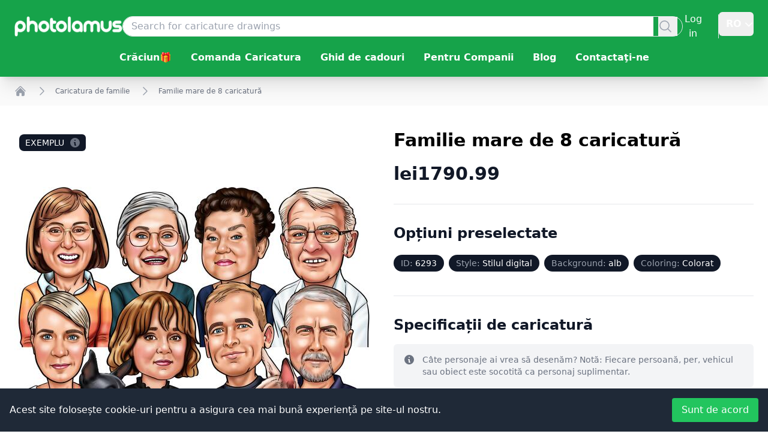

--- FILE ---
content_type: text/html; charset=utf-8
request_url: https://www.photolamus.com/ro/familie-mare-de-8-caricatur%C4%83
body_size: 53471
content:
<!DOCTYPE html><html lang="ro" class="scroll-smooth focus:scroll-auto"><head><meta charSet="utf-8"/><title>Familie mare de 8 caricatură</title><meta name="robots" content="index,follow,max-image-preview:large"/><meta name="description" content="Surprindeți dragostea și conexiunea familiei dvs. numeroase cu această lucrare de artă personalizată care prezintă fiecare membru al familiei și animalele de companie iubite, o amintire atemporală a l"/><meta name="theme-color" content="#28a745"/><link rel="alternate" hrefLang="x-default" href="https://www.photolamus.com/large-family-of-8-caricature"/><link rel="alternate" hrefLang="en" href="https://www.photolamus.com/large-family-of-8-caricature"/><link rel="alternate" hrefLang="fr" href="https://www.photolamus.com/fr/grande-famille-de-8-caricature"/><link rel="alternate" hrefLang="de" href="https://www.photolamus.com/de/karikatur-einer-gro%C3%9Fen-familie-mit-8-personen"/><link rel="alternate" hrefLang="es" href="https://www.photolamus.com/es/familia-numerosa-de-8-caricatura"/><link rel="alternate" hrefLang="et" href="https://www.photolamus.com/et/8-liikmeline-suurpere-karikatuur"/><link rel="alternate" hrefLang="fi" href="https://www.photolamus.com/fi/8-hengen-suuri-perhe-karikatyyri"/><link rel="alternate" hrefLang="da" href="https://www.photolamus.com/da/stor-familie-p%C3%A5-8-karikatur"/><link rel="alternate" hrefLang="lv" href="https://www.photolamus.com/lv/karikat%C5%ABra-8-cilv%C4%93ku-liel%C4%81-%C4%A3imene"/><link rel="alternate" hrefLang="ar" href="https://www.photolamus.com/ar/%D8%B9%D8%A7%D8%A6%D9%84%D8%A9-%D9%83%D8%A8%D9%8A%D8%B1%D8%A9-%D9%85%D9%83%D9%88%D9%86%D8%A9-%D9%85%D9%86-8-%D8%A3%D9%81%D8%B1%D8%A7%D8%AF-%D9%83%D8%A7%D8%B1%D9%8A%D9%83%D8%A7%D8%AA%D9%8A%D8%B1"/><link rel="alternate" hrefLang="tr" href="https://www.photolamus.com/tr/8-ki%C5%9Filik-karikat%C3%BCr-ailesi-248327"/><link rel="alternate" hrefLang="ro" href="https://www.photolamus.com/ro/familie-mare-de-8-caricatur%C4%83"/><link rel="alternate" hrefLang="sv" href="https://www.photolamus.com/sv/stor-familj-p%C3%A5-8-karikatyrer"/><link rel="alternate" hrefLang="nl" href="https://www.photolamus.com/nl/grote-familie-van-8-karikaturen"/><link rel="alternate" hrefLang="pt" href="https://www.photolamus.com/pt/grande-fam%C3%ADlia-de-8-caricaturas"/><link rel="alternate" hrefLang="it" href="https://www.photolamus.com/it/caricatura-di-una-grande-famiglia-di-8-persone"/><link rel="alternate" hrefLang="cs" href="https://www.photolamus.com/cs/velk%C3%A1-rodina-8-karikatur"/><meta name="twitter:card" content="summary_large_image"/><meta name="twitter:site" content="@site"/><meta name="twitter:creator" content="@handle"/><meta property="og:title" content="Familie mare de 8 caricatură"/><meta property="og:description" content="Surprindeți dragostea și conexiunea familiei dvs. numeroase cu această lucrare de artă personalizată care prezintă fiecare membru al familiei și animalele de companie iubite, o amintire atemporală a l"/><meta property="og:url" content="https://www.photolamus.com/ro/familie-mare-de-8-caricatură"/><meta property="og:type" content="product"/><meta property="og:image" content="https://img.photolamus.com/lH-E-raU/880x/92d3727a95a78f6da892d7cac94d3c4b/familie-mare-de-8-caricatura.jpeg"/><meta property="og:locale" content="ro"/><meta property="og:site_name" content="Photolamus"/><link rel="canonical" href="https://www.photolamus.com/ro/familie-mare-de-8-caricatură"/><meta http-equiv="x-ua-compatible" content="IE=edge"/><meta name="viewport" content="width=device-width, initial-scale=1"/><meta name="mobile-web-app-capable" content="yes"/><meta name="application-name" content="Photolamus OÜ"/><meta name="apple-mobile-web-app-title" content="Photolamus OÜ"/><meta name="apple-mobile-web-app-capable" content="yes"/><meta name="apple-mobile-web-app-status-bar" content="#28a745"/><meta name="apple-mobile-web-app-status-bar-style" content="default"/><meta name="theme-color" content="#FFFFFF"/><meta name="msapplication-config" content="/browserconfig.xml"/><meta name="msapplication-TileColor" content="#FFFFFF"/><meta name="msapplication-tap-highlight" content="no"/><link rel="shortcut icon" href="/favicon.ico"/><link rel="icon" type="image/png" sizes="16x16" href="/_next/static/media/favicon-16x16.6b873e18.png"/><link rel="icon" type="image/png" sizes="32x32" href="/_next/static/media/favicon-32x32.66e6b45b.png"/><link rel="mask-icon" color="#28a745" href="/_next/static/media/safari-pinned-tab.ee57f19e.svg"/><link rel="apple-touch-icon" href="/_next/static/media/icon-96x96.61a946c3.png"/><link rel="apple-touch-icon" href="/_next/static/media/icon-152x152.51173598.png" sizes="152x152"/><link rel="apple-touch-icon" href="/_next/static/media/icon-167x167.d2d8cef6.png" sizes="167x167"/><link rel="apple-touch-icon" href="/_next/static/media/icon-180x180.9be3a235.png" sizes="180x180"/><link rel="apple-touch-startup-image" href="/_next/static/media/apple_splash_640.a7452daa.png" sizes="640x1136"/><link rel="apple-touch-startup-image" href="/_next/static/media/apple_splash_750.dcf6a837.png" sizes="750x1334"/><link rel="apple-touch-startup-image" href="/_next/static/media/apple_splash_1125.7e9e26ff.png" sizes="1125x2436"/><link rel="apple-touch-startup-image" href="/_next/static/media/apple_splash_1242.37262c7a.png" sizes="1242x2208"/><link rel="apple-touch-startup-image" href="/_next/static/media/apple_splash_1536.9cfc2da1.png" sizes="1536x2048"/><link rel="apple-touch-startup-image" href="/_next/static/media/apple_splash_1668.241555c9.png" sizes="1668x2224"/><link rel="apple-touch-startup-image" href="/_next/static/media/apple_splash_2048.a65e9f2a.png" sizes="2048x2732"/><link rel="manifest" href="/manifest.json"/><meta name="next-head-count" content="61"/><link rel="preload" href="/_next/static/css/0866293f2b0f78ae.css" as="style"/><link rel="stylesheet" href="/_next/static/css/0866293f2b0f78ae.css" data-n-g=""/><link rel="preload" href="/_next/static/css/930cbda3c06cdb58.css" as="style"/><link rel="stylesheet" href="/_next/static/css/930cbda3c06cdb58.css" data-n-p=""/><noscript data-n-css=""></noscript><script defer="" nomodule="" src="/_next/static/chunks/polyfills-78c92fac7aa8fdd8.js"></script><script src="/_next/static/chunks/webpack-995aa24a32a8cfa4.js" defer=""></script><script src="/_next/static/chunks/framework-8be35d1e9168c5cf.js" defer=""></script><script src="/_next/static/chunks/main-b0ed6124b904adcc.js" defer=""></script><script src="/_next/static/chunks/pages/_app-ce103b7aaa14a39d.js" defer=""></script><script src="/_next/static/chunks/90de1be4-fe306a69e8ff1b94.js" defer=""></script><script src="/_next/static/chunks/4c744e84-f4ca3c66a3961f30.js" defer=""></script><script src="/_next/static/chunks/8eec4907-c2a269db6bba2332.js" defer=""></script><script src="/_next/static/chunks/ed71d3c2-dd770eed718b0939.js" defer=""></script><script src="/_next/static/chunks/a981ec11-606a656c3e1dc5ef.js" defer=""></script><script src="/_next/static/chunks/709-d0932e07978b1fb5.js" defer=""></script><script src="/_next/static/chunks/618-6e3a8a0022f6c74f.js" defer=""></script><script src="/_next/static/chunks/863-c3ef7433cfbe4c91.js" defer=""></script><script src="/_next/static/chunks/pages/%5B...paths%5D-a5f00a58dce3d1e4.js" defer=""></script><script src="/_next/static/7092050e973a4999fbfbd21501fd5977c2a39be8/_buildManifest.js" defer=""></script><script src="/_next/static/7092050e973a4999fbfbd21501fd5977c2a39be8/_ssgManifest.js" defer=""></script></head><body><div id="__next"><script type="application/ld+json" id="LD-SJONlD">{"@context":"https://schema.org","@graph":[{"@type":"WebPage","name":"Familie mare de 8 caricatură","url":"https://www.photolamus.com/ro/familie-mare-de-8-caricatură","mainEntity":{"@type":"Product","name":"Familie mare de 8 caricatură","color":"Colorat","releaseDate":"2023-04-05T12:54:27+00:00","material":"Fișier digital","description":"Acest desen uimitor surprinde dragostea și conexiunea unei familii mari de opt, împreună cu animalele lor iubite, care fac parte din familie la fel de mult ca oricine altcineva. Fiecare membru al familiei este înfățișat frumos, cu trăsături și personalități unice, făcând din această opera de artă o adevărată reflectare a legăturii familiei. În anii următori, când nepoții și strănepoții vor cere să vadă fotografii ale familiei, acest portret personalizat va servi ca amintire atemporală a dragostei și fericirii împărtășite de toți. Nu lăsa să scape acele momente prețioase de familie - comandă-ți portretul personalizat de familie astăzi.","sku":"P-XX-RO-RON-6293","url":"https://www.photolamus.com/ro/familie-mare-de-8-caricatură","brand":{"@type":"Brand","name":"Photolamus","url":"https://www.photolamus.com"},"additionalProperty":[{"@type":"PropertyValue","name":"Style","value":"Stilul digital"},{"@type":"PropertyValue","name":"Background","value":"alb"},{"@type":"PropertyValue","name":"Coloring","value":"Colorat"},{"@type":"PropertyValue","name":"Theme","value":"Fără temă"}],"image":[{"@type":"ImageObject","url":"https://img.photolamus.com/ufIY8woV/1280x1280/c/m/92d3727a95a78f6da892d7cac94d3c4b/familie-mare-de-8-caricatură-1280x1280.jpeg","caption":"Familie mare de 8 caricatură","width":{"@type":"QuantitativeValue","value":1280},"height":{"@type":"QuantitativeValue","value":1280}},{"@type":"ImageObject","url":"https://img.photolamus.com/Gee9_A9v/1280x960/c/m/92d3727a95a78f6da892d7cac94d3c4b/familie-mare-de-8-caricatură-1280x960.jpeg","caption":"Familie mare de 8 caricatură","width":{"@type":"QuantitativeValue","value":1280},"height":{"@type":"QuantitativeValue","value":960}},{"@type":"ImageObject","url":"https://img.photolamus.com/3IrUFAbe/1280x720/c/m/92d3727a95a78f6da892d7cac94d3c4b/familie-mare-de-8-caricatură-1280x720.jpeg","caption":"Familie mare de 8 caricatură","width":{"@type":"QuantitativeValue","value":1280},"height":{"@type":"QuantitativeValue","value":720}}],"offers":{"@type":"Offer","url":"https://www.photolamus.com/ro/familie-mare-de-8-caricatură","priceCurrency":"RON","price":"1790.99","itemCondition":"https://schema.org/NewCondition","availability":"https://schema.org/InStock","priceValidUntil":"2026-12-01T16:29:38+00:00","availableDeliveryMethod":{"@type":"DeliveryMethod","name":"http://schema.org/Download"},"shippingDetails":{"@type":"OfferShippingDetails","deliveryTime":{"@type":"ShippingDeliveryTime","transitTime":{"@type":"QuantitativeValue","value":0,"maxValue":0,"minValue":0,"unitCode":"DAY"},"cutoffTime":"2025-12-01T00:00:00+00:00","handlingTime":{"@type":"QuantitativeValue","value":0,"maxValue":0,"minValue":0,"unitCode":"DAY"}},"shippingRate":{"@type":"MonetaryAmount","value":0,"currency":"RON"},"shippingDestination":{"@type":"DefinedRegion","addressCountry":{"@type":"Country","name":"WW"}}},"seller":{"@type":"Organization","name":"PHT","url":"https://www.photolamus.com"},"hasMerchantReturnPolicy":{"@type":"MerchantReturnPolicy","returnPolicyCountry":{"@type":"Country","name":"WW"},"returnFees":"https://schema.org/FreeReturn","returnMethod":"https://schema.org/ReturnInStore","returnPolicyCategory":"https://schema.org/MerchantReturnUnlimitedWindow","applicableCountry":{"@type":"Country","name":"WW"},"merchantReturnDays":5,"merchantReturnLink":"https://www.photolamus.com/ro/politica-de-returnare"}}},"breadcrumb":{"@type":"BreadcrumbList","itemListElement":[{"@type":"ListItem","item":{"@type":"Thing","name":"Pagina principala","@id":"https://www.photolamus.com/ro"},"position":1},{"@type":"ListItem","item":{"@type":"Thing","name":"Caricatura de familie","@id":"/ro/caricatura-de-familie"},"position":2},{"@type":"ListItem","item":{"@type":"Thing","name":"Familie mare de 8 caricatură"},"position":3}]}},{"@type":"WebSite","name":"Photolamus","description":"Photolamus is the online leader in 100% hand-drawn caricature websites. We do our best to deliver stunning digital drawings to ensure that art has no borders.","url":"https://www.photolamus.com"},{"@type":"Organization","name":"PHT","description":"Photolamus is the online leader in 100% hand-drawn caricature websites. We do our best to deliver stunning digital drawings to ensure that art has no borders.","legalName":"Photolamus OÜ","url":"https://www.photolamus.com","logo":"https://img.photolamus.com/eQafXDWz/1024x/a467ccc09532d6951611a6390fdd5aec/photolamus.png","foundingDate":"2015-04-06T00:00:00+00:00","vatID":"EE102054624","globalLocationNumber":"4745010195006","sameAs":["https://www.facebook.com/photolamus","https://www.instagram.com/photolamus/","https://www.flickr.com/photos/101248189@N07","https://www.trustpilot.com/review/photolamus.com","https://ee.linkedin.com/company/photolamus"],"contactPoints":[{"@type":"ContactPoint","email":"support@photolamus.com","telephone":"+372 8211 5026","contactType":"customer service","areaServed":{"@type":"Place","name":"WorldWide"},"availableLanguage":[{"@type":"Language","name":"English"}]}],"aggregateRating":{"@type":"AggregateRating","ratingValue":5,"ratingCount":2036}}]}</script><div class="min-h-screen bg-white"><div class="sticky top-0 z-40 print:hidden"><div><header class="bg-green-600 relative shadow-xl"><nav aria-label="Top" class="px-6 mx-auto max-w-screen-xl py-2.5 md:py-3 lg:py-4 xl:py-5 2xl:py-6"><div class="flex gap-x-6"><div class="relative flex w-full items-center gap-x-6"><button type="button" class="bg-green-600 text-white p-2 rounded-md lg:hidden bg-opacity-20 ring-1 ring-white text-red-600"><span class="sr-only">Open menu</span><svg xmlns="http://www.w3.org/2000/svg" fill="none" viewBox="0 0 24 24" stroke-width="1.5" stroke="currentColor" aria-hidden="true" data-slot="icon" class="text-white h-5 w-5"><path stroke-linecap="round" stroke-linejoin="round" d="M3.75 6.75h16.5M3.75 12h16.5m-16.5 5.25h16.5"></path></svg></button><div><a href="https://www.photolamus.com/ro"><picture><source media="(min-width:1024px)" srcSet="https://img.photolamus.com/k30MHq6m/216x40/c/m/cf6274dd41c322d2c339951dcee21984/photolamus-216-x-40.png"/><img src="https://img.photolamus.com/oR9onRUC/184x34/c/m/cf6274dd41c322d2c339951dcee21984/photolamus-184-x-34.png" srcSet="https://img.photolamus.com/oR9onRUC/184x34/c/m/cf6274dd41c322d2c339951dcee21984/photolamus-184-x-34.png, https://img.photolamus.com/s3ljAoA0/368x68/c/m/cf6274dd41c322d2c339951dcee21984/photolamus-368-x-68.png 2x" loading="lazy" width="184" height="34" class="object-cover w-[190px] lg:w-[215px]" alt="Photolamus"/></picture></a></div><div class="ml-auto lg:hidden"><svg xmlns="http://www.w3.org/2000/svg" viewBox="0 0 24 24" fill="currentColor" aria-hidden="true" data-slot="icon" class="text-white h-6 w-6 lg:mr-2 cursor-pointer ml-auto"><path fill-rule="evenodd" d="M10.5 3.75a6.75 6.75 0 1 0 0 13.5 6.75 6.75 0 0 0 0-13.5ZM2.25 10.5a8.25 8.25 0 1 1 14.59 5.28l4.69 4.69a.75.75 0 1 1-1.06 1.06l-4.69-4.69A8.25 8.25 0 0 1 2.25 10.5Z" clip-rule="evenodd"></path></svg></div><div class="hidden lg:block w-full"><form action="https://www.photolamus.com/ro/c%C4%83utare" method="GET" class="search-overlay w-full z-10 border rounded-full right-6 flex"><input type="search" name="q" id="q" placeholder="Search for caricature drawings" class="w-full rounded-l-full outline-none float-right py-1 px-3.5"/><div class="flex space-x-2 px-2"><button type="submit" aria-label="Search"><svg xmlns="http://www.w3.org/2000/svg" viewBox="0 0 24 24" fill="currentColor" aria-hidden="true" data-slot="icon" class="text-gray-400 hover:text-gray-500 h-6 w-6 mr-2"><path fill-rule="evenodd" d="M10.5 3.75a6.75 6.75 0 1 0 0 13.5 6.75 6.75 0 0 0 0-13.5ZM2.25 10.5a8.25 8.25 0 1 1 14.59 5.28l4.69 4.69a.75.75 0 1 1-1.06 1.06l-4.69-4.69A8.25 8.25 0 0 1 2.25 10.5Z" clip-rule="evenodd"></path></svg></button></div></form></div></div><div class="ml-auto flex items-start"><div class="flex"><div class="hidden lg:flex lg:flex-1 lg:items-center lg:justify-end lg:space-x-6"><div class="relative inline-block text-center" data-headlessui-state=""><div><div class="p-2.5"><svg xmlns="http://www.w3.org/2000/svg" viewBox="0 0 20 20" fill="currentColor" aria-hidden="true" data-slot="icon" class="animate-spin h-5 w-5 text-white"><path fill-rule="evenodd" d="M15.312 11.424a5.5 5.5 0 0 1-9.201 2.466l-.312-.311h2.433a.75.75 0 0 0 0-1.5H3.989a.75.75 0 0 0-.75.75v4.242a.75.75 0 0 0 1.5 0v-2.43l.31.31a7 7 0 0 0 11.712-3.138.75.75 0 0 0-1.449-.39Zm1.23-3.723a.75.75 0 0 0 .219-.53V2.929a.75.75 0 0 0-1.5 0V5.36l-.31-.31A7 7 0 0 0 3.239 8.188a.75.75 0 1 0 1.448.389A5.5 5.5 0 0 1 13.89 6.11l.311.31h-2.432a.75.75 0 0 0 0 1.5h4.243a.75.75 0 0 0 .53-.219Z" clip-rule="evenodd"></path></svg></div></div></div><span class="h-10 w-px bg-gray-200" aria-hidden="true"></span></div><div class="relative inline-block text-left w-18" data-headlessui-state=""><div><button class="inline-flex w-full justify-center gap-x-1.5 rounded-md uppercase pl-3 py-2 text-base font-semibold text-white hover:text-white" id="headlessui-menu-button-:Rqcj6:" type="button" aria-haspopup="menu" aria-expanded="false" data-headlessui-state="">ro<svg xmlns="http://www.w3.org/2000/svg" viewBox="0 0 20 20" fill="currentColor" aria-hidden="true" data-slot="icon" class="-mr-1 h-6 w-6 text-white"><path fill-rule="evenodd" d="M5.22 8.22a.75.75 0 0 1 1.06 0L10 11.94l3.72-3.72a.75.75 0 1 1 1.06 1.06l-4.25 4.25a.75.75 0 0 1-1.06 0L5.22 9.28a.75.75 0 0 1 0-1.06Z" clip-rule="evenodd"></path></svg></button></div></div><ul class="hidden"><li><a href="https://www.photolamus.com/large-family-of-8-caricature"></a></li><li><a href="https://www.photolamus.com/fr/grande-famille-de-8-caricature"></a></li><li><a href="https://www.photolamus.com/de/karikatur-einer-gro%C3%9Fen-familie-mit-8-personen"></a></li><li><a href="https://www.photolamus.com/es/familia-numerosa-de-8-caricatura"></a></li><li><a href="https://www.photolamus.com/et/8-liikmeline-suurpere-karikatuur"></a></li><li><a href="https://www.photolamus.com/fi/8-hengen-suuri-perhe-karikatyyri"></a></li><li><a href="https://www.photolamus.com/da/stor-familie-p%C3%A5-8-karikatur"></a></li><li><a href="https://www.photolamus.com/lv/karikat%C5%ABra-8-cilv%C4%93ku-liel%C4%81-%C4%A3imene"></a></li><li><a href="https://www.photolamus.com/ar/%D8%B9%D8%A7%D8%A6%D9%84%D8%A9-%D9%83%D8%A8%D9%8A%D8%B1%D8%A9-%D9%85%D9%83%D9%88%D9%86%D8%A9-%D9%85%D9%86-8-%D8%A3%D9%81%D8%B1%D8%A7%D8%AF-%D9%83%D8%A7%D8%B1%D9%8A%D9%83%D8%A7%D8%AA%D9%8A%D8%B1"></a></li><li><a href="https://www.photolamus.com/tr/8-ki%C5%9Filik-karikat%C3%BCr-ailesi-248327"></a></li><li><a href="https://www.photolamus.com/ro/familie-mare-de-8-caricatur%C4%83"></a></li><li><a href="https://www.photolamus.com/sv/stor-familj-p%C3%A5-8-karikatyrer"></a></li><li><a href="https://www.photolamus.com/nl/grote-familie-van-8-karikaturen"></a></li><li><a href="https://www.photolamus.com/pt/grande-fam%C3%ADlia-de-8-caricaturas"></a></li><li><a href="https://www.photolamus.com/it/caricatura-di-una-grande-famiglia-di-8-persone"></a></li><li><a href="https://www.photolamus.com/cs/velk%C3%A1-rodina-8-karikatur"></a></li></ul></div></div></div><div class="hidden mt-4 relative lg:flex justify-center"><div><button class="bg-green-600 text-white hover:text-gray-500 peer px-4 font-semibold">Crăciun🎁</button><div class="z-50 flex-col bg-white absolute mt-6 top-full left-0 right-0 justify-center hidden"><div class="p-8 border rounded-b-md flex justify-center gap-x-12"><div><span class="font-semibold block"><a href="https://www.photolamus.com/ro/caricaturi-de-cr%C4%83ciun">Caricaturi de Crăciun</a></span></div><div><span class="font-semibold block"><a href="https://www.photolamus.com/ro/felicitari-cu-caricatura-de-craciun-c%C4%83r%C8%9Bi-po%C8%99tale-caricaturale-de-cr%C4%83ciun">Felicitări de Crăciun</a></span></div><div><span class="font-semibold block"><a href="https://www.photolamus.com/ro/caricatur%C4%83-de-cuplu-de-cr%C4%83ciun-555951">Caricatură de cuplu de Crăciun</a></span></div><div><span class="font-semibold block"><a href="https://www.photolamus.com/ro/caricatur%C4%83-de-familie-de-cr%C4%83ciun">Caricatură de familie de Crăciun</a></span></div><div><span class="font-semibold block"><a href="https://www.photolamus.com/ro/caricaturi-de-grup-de-cr%C4%83ciun">Caricatură de grup de Crăciun</a></span></div><div><span class="font-semibold block"><a href="https://www.photolamus.com/ro/corporate-christmas-caricature-138788">Felicitări corporative de Crăciun</a></span></div><div><span class="font-semibold block"><a href="https://www.photolamus.com/ro/portrete-de-animale-de-companie-de-cr%C4%83ciun">Portrete de animale de companie de Crăciun</a></span></div></div></div></div><div><a class="bg-green-600 text-white hover:text-gray-500 font-semibold px-4" href="https://www.photolamus.com/ro/cump%C4%83r%C4%83-caricatur%C4%83">Comanda Caricatura</a></div><div><button class="bg-green-600 text-white hover:text-gray-500 peer px-4 font-semibold">Ghid de cadouri</button><div class="z-50 flex-col bg-white absolute mt-6 top-full left-0 right-0 justify-center hidden"><div class="p-8 border rounded-b-md flex justify-center gap-x-12"><div><span class="font-semibold block">Ocazii și sărbători</span><ul class="mt-6"><li class="text-gray-400 my-2 hover:text-gray-500"><a href="https://www.photolamus.com/ro/caricatur%C4%83-de-s%C4%83rb%C4%83tori">Caricatură de sărbători</a></li><li class="text-gray-400 my-2 hover:text-gray-500"><a href="https://www.photolamus.com/ro/caricatur%C4%83-de-zi-de-na%C8%99tere-702957">Caricatura de ziua de nastere</a></li><li class="text-gray-400 my-2 hover:text-gray-500"><a href="https://www.photolamus.com/ro/caricaturi-de-cr%C4%83ciun">Caricatura de Crăciun</a></li><li class="text-gray-400 my-2 hover:text-gray-500"><a href="https://www.photolamus.com/ro/caricatura-de-pensionare-%C8%99i-adio">Caricatura de pensionare și adio</a></li><li class="text-gray-400 my-2 hover:text-gray-500"><a href="https://www.photolamus.com/ro/caricaturi-pentru-anivers%C4%83ri">Caricatura aniversară</a></li><li class="text-gray-400 my-2 hover:text-gray-500"><a href="https://www.photolamus.com/ro/caricaturi-de-nunt%C4%83">Caricaturi de nuntă</a></li></ul></div><div><span class="font-semibold block">Relații și oameni</span><ul class="mt-6"><li class="text-gray-400 my-2 hover:text-gray-500"><a href="https://www.photolamus.com/ro/caricaturi-de-cuplu">Caricaturi de cuplu</a></li><li class="text-gray-400 my-2 hover:text-gray-500"><a href="https://www.photolamus.com/ro/caricatur%C4%83-romantic%C4%83">Caricatură romantică</a></li><li class="text-gray-400 my-2 hover:text-gray-500"><a href="https://www.photolamus.com/ro/caricatura-prietenilor">Caricatura prietenilor</a></li><li class="text-gray-400 my-2 hover:text-gray-500"><a href="https://www.photolamus.com/ro/caricatura-de-familie">Caricatura de familie</a></li><li class="text-gray-400 my-2 hover:text-gray-500"><a href="https://www.photolamus.com/ro/portret-de-familie">Portret de familie</a></li><li class="text-gray-400 my-2 hover:text-gray-500"><a href="https://www.photolamus.com/ro/persoanele-fizice">Persoanele fizice</a></li></ul></div><div><span class="font-semibold block">Animale de companie</span><ul class="mt-6"><li class="text-gray-400 my-2 hover:text-gray-500"><a href="https://www.photolamus.com/ro/caricatura-animalelor-de-companie">Caricatura animalelor de companie</a></li><li class="text-gray-400 my-2 hover:text-gray-500"><a href="https://www.photolamus.com/ro/pet-portrait">Portret de animal de companie</a></li><li class="text-gray-400 my-2 hover:text-gray-500"><a href="https://www.photolamus.com/ro/portret-de-animale">Portret de animale</a></li><li class="text-gray-400 my-2 hover:text-gray-500"><a href="https://www.photolamus.com/ro/caricatura-unui-c%C3%A2ine">Caricatura câinelui</a></li><li class="text-gray-400 my-2 hover:text-gray-500"><a href="https://www.photolamus.com/ro/portret-de-c%C3%A2ine">Portret de câine</a></li></ul></div><div><span class="font-semibold block">Stil și gen</span><ul class="mt-6"><li class="text-gray-400 my-2 hover:text-gray-500"><a href="https://www.photolamus.com/ro/caricatur%C4%83-anime-caricatur%C4%83-%C3%AEn-stil-anime">Caricatură anime</a></li><li class="text-gray-400 my-2 hover:text-gray-500"><a href="https://www.photolamus.com/ro/caricaturi-cu-supereroi">Caricatură de supererou,</a></li><li class="text-gray-400 my-2 hover:text-gray-500"><a href="https://www.photolamus.com/ro/desen-animat-pop-art-caricaturi-pop-art">Desen animat Pop Art</a></li><li class="text-gray-400 my-2 hover:text-gray-500"><a href="https://www.photolamus.com/ro/caricatura-japonez%C4%83-caricatur%C4%83-%C3%AEn-stil-japonez">Caricatura japoneză</a></li><li class="text-gray-400 my-2 hover:text-gray-500"><a href="https://www.photolamus.com/ro/caricatura-celebrit%C4%83%C8%9Bilor">Caricatura celebritatilor</a></li><li class="text-gray-400 my-2 hover:text-gray-500"><a href="https://www.photolamus.com/ro/film-%C8%99i-desene-animate">Film și desene animate</a></li><li class="text-gray-400 my-2 hover:text-gray-500"><a href="https://www.photolamus.com/ro/caricatur%C4%83-de-hobby">Caricatură de hobby</a></li><li class="text-gray-400 my-2 hover:text-gray-500"><a href="https://www.photolamus.com/ro/caricatur%C4%83-sportiv%C4%83">Caricatură sportivă</a></li><li class="text-gray-400 my-2 hover:text-gray-500"><a href="https://www.photolamus.com/ro/caricatura-vehiculului">Caricatura vehiculului</a></li><li class="text-gray-400 my-2 hover:text-gray-500"><a href="https://www.photolamus.com/ro/caricatura-ma%C8%99inii">Caricatura mașinii</a></li><li class="text-gray-400 my-2 hover:text-gray-500"><a href="https://www.photolamus.com/ro/caricaturi-amuzante">Caricaturi amuzante</a></li></ul></div></div></div></div><div><button class="bg-green-600 text-white hover:text-gray-500 peer px-4 font-semibold">Pentru Companii</button><div class="z-50 flex-col bg-white absolute mt-6 top-full left-0 right-0 justify-center hidden"><div class="p-8 border rounded-b-md flex justify-center gap-x-12"><div><span class="font-semibold block"><a href="https://www.photolamus.com/ro/caricatur%C4%83-corporativ%C4%83-529714">Caricatură corporativă</a></span></div><div><span class="font-semibold block"><a href="https://www.photolamus.com/ro/profesii">Profesii</a></span></div><div><span class="font-semibold block"><a href="https://www.photolamus.com/ro/afaceri">Afaceri</a></span></div><div><span class="font-semibold block"><a href="https://www.photolamus.com/ro/caricatura-de-pensionare-%C8%99i-adio">Caricatura de pensionare</a></span></div><div><span class="font-semibold block"><a href="https://www.photolamus.com/ro/logo-%C3%AEn-stil-desen-animat">Siglă</a></span></div><div><span class="font-semibold block"><a href="https://www.photolamus.com/ro/avatar-de-desene-animate">Avatar de desene animate</a></span></div></div></div></div><div><a class="bg-green-600 text-white hover:text-gray-500 font-semibold px-4" href="https://www.photolamus.com/ro/blogul">Blog</a></div><div><a class="bg-green-600 text-white hover:text-gray-500 font-semibold px-4" href="https://www.photolamus.com/ro/contacta%C5%A3i-ne">Contactaţi-ne</a></div></div></nav></header></div></div><div class="bg-zinc-50 relative print:hidden"><div class="px-6 mx-auto max-w-screen-xl my-0 py-1.5 md:py-2 lg:py-2.5 xl:py-3.5 2xl:py-4"><nav class="flex" aria-label="Breadcrumb"><ol class="flex items-center space-x-3 sm:space-x-4"><li><div><a class="text-gray-400 hover:text-gray-500" href="https://www.photolamus.com/ro"><svg xmlns="http://www.w3.org/2000/svg" viewBox="0 0 24 24" fill="currentColor" aria-hidden="true" data-slot="icon" aria-labelledby="breadcrumb-home-icon" class="flex-shrink-0 h-5 w-5"><title id="breadcrumb-home-icon">Home</title><path d="M11.47 3.841a.75.75 0 0 1 1.06 0l8.69 8.69a.75.75 0 1 0 1.06-1.061l-8.689-8.69a2.25 2.25 0 0 0-3.182 0l-8.69 8.69a.75.75 0 1 0 1.061 1.06l8.69-8.689Z"></path><path d="m12 5.432 8.159 8.159c.03.03.06.058.091.086v6.198c0 1.035-.84 1.875-1.875 1.875H15a.75.75 0 0 1-.75-.75v-4.5a.75.75 0 0 0-.75-.75h-3a.75.75 0 0 0-.75.75V21a.75.75 0 0 1-.75.75H5.625a1.875 1.875 0 0 1-1.875-1.875v-6.198a2.29 2.29 0 0 0 .091-.086L12 5.432Z"></path></svg></a></div></li><li class=""><div class="flex items-center"><svg xmlns="http://www.w3.org/2000/svg" viewBox="0 0 24 24" fill="currentColor" aria-hidden="true" data-slot="icon" class="flex-shrink-0 h-5 w-5 text-gray-400"><path fill-rule="evenodd" d="M16.28 11.47a.75.75 0 0 1 0 1.06l-7.5 7.5a.75.75 0 0 1-1.06-1.06L14.69 12 7.72 5.03a.75.75 0 0 1 1.06-1.06l7.5 7.5Z" clip-rule="evenodd"></path></svg><a href="https://www.photolamus.com/ro/caricatura-de-familie" class="sm:ml-3 font-medium text-xs text-gray-500 whitespace-pre-wrap break-words">Caricatura de familie</a></div></li><li class=""><div class="flex items-center"><svg xmlns="http://www.w3.org/2000/svg" viewBox="0 0 24 24" fill="currentColor" aria-hidden="true" data-slot="icon" class="flex-shrink-0 h-5 w-5 text-gray-400"><path fill-rule="evenodd" d="M16.28 11.47a.75.75 0 0 1 0 1.06l-7.5 7.5a.75.75 0 0 1-1.06-1.06L14.69 12 7.72 5.03a.75.75 0 0 1 1.06-1.06l7.5 7.5Z" clip-rule="evenodd"></path></svg><p class="sm:ml-3 font-medium text-xs text-gray-500 whitespace-pre-wrap break-words">Familie mare de 8 caricatură</p></div></li></ol></nav></div></div><div id="page-section-933" data-section-type="product_overview_for_drawing" class="bg-white"><section class="px-6 mx-auto max-w-screen-xl pt-5 md:pt-6 lg:pt-8 xl:pt-10 2xl:pt-12 pb-10 md:pb-12 lg:pb-16 xl:pb-20 2xl:pb-24"><div class="flex flex-col-reverse lg:grid lg:grid-cols-2 lg:gap-x-8 lg:items-start"><div class="mt-10 sm:px-0 sm:mt-16 lg:mt-0 lg:order-last"><h1 class="font-extrabold text-left text-xl md:text-2xl lg:text-3xl text-black mb-2.5 md:mb-3 lg:mb-4 xl:mb-5 2xl:mb-6 whitespace-pre-wrap break-words">Familie mare de 8 caricatură</h1><span class="text-3xl font-semibold text-gray-900 mr-2 mt-6">lei<!-- -->1790.99</span><div class="border-t border-gray-200 mt-8 pt-8"><span class="text-2xl font-semibold text-gray-900 block">Opțiuni preselectate</span><div class="mt-5 text-sm text-gray-400"><div class="mr-2 mb-2 inline-flex items-center px-3 py-1 rounded-full text-sm font-medium bg-gray-900">ID<!-- -->:<p class="text-white ml-1">6293</p></div><div class="mr-2 mb-2 inline-flex items-center px-3 py-1 rounded-full text-sm font-medium bg-gray-900">Style<!-- -->:<p class="text-white ml-1">Stilul digital</p></div><div class="mr-2 mb-2 inline-flex items-center px-3 py-1 rounded-full text-sm font-medium bg-gray-900">Background<!-- -->:<p class="text-white ml-1">alb</p></div><div class="mr-2 mb-2 inline-flex items-center px-3 py-1 rounded-full text-sm font-medium bg-gray-900">Coloring<!-- -->:<p class="text-white ml-1">Colorat</p></div></div></div><hr class="my-8"/><div class="flex-1 flex flex-col justify-between mt-4"><span class="text-2xl font-semibold text-gray-900 block">Specificații de caricatură</span><div class="mt-4 rounded-md bg-gray-100 p-4"><div class="flex"><div class="flex-shrink-0"><svg class="h-5 w-5 text-gray-500" xmlns="http://www.w3.org/2000/svg" viewBox="0 0 20 20" fill="currentColor" aria-hidden="true"><path fill-rule="evenodd" d="M18 10a8 8 0 11-16 0 8 8 0 0116 0zm-7-4a1 1 0 11-2 0 1 1 0 012 0zM9 9a1 1 0 000 2v3a1 1 0 001 1h1a1 1 0 100-2v-3a1 1 0 00-1-1H9z" clip-rule="evenodd"></path></svg></div><div class="ml-3 flex-1 md:flex md:justify-between"><p class="text-sm text-gray-500">Câte personaje ai vrea să desenăm? Notă: Fiecare persoană, per, vehicul sau obiect este socotită ca personaj suplimentar.</p></div></div></div><div class="mt-8 mb-2"><div class="grid grid-cols-12 gap-y-6 gap-x-4"><div class="col-span-full sm:col-span-4 flex flex-col justify-between"><label for="numberOfPersons" class="block text-sm font-medium text-gray-700">Numărul de persoane</label><input id="numberOfPersons" type="number" class="bg-white mt-2 relative w-full border border-gray-300 rounded-md shadow-sm p-3 py-2 text-left cursor-default focus:outline-none focus:ring-1 focus:ring-green-500 focus:border-green-500 sm:text-sm" min="0" required="" value="8"/></div><div class="col-span-full sm:col-span-4 flex flex-col justify-between"><label for="numberOfAnimals" class="block text-sm font-medium text-gray-700">Numărul de animale</label><input id="numberOfAnimals" type="number" class="bg-white mt-2 relative w-full border border-gray-300 rounded-md shadow-sm p-3 py-2 text-left cursor-default focus:outline-none focus:ring-1 focus:ring-green-500 focus:border-green-500 sm:text-sm" min="0" required="" value="1"/></div><div class="col-span-full sm:col-span-4 flex flex-col justify-between"><label for="numberOfVehicles" class="block text-sm font-medium text-gray-700">Numărul de vehicule</label><input id="numberOfVehicles" type="number" class="bg-white mt-2 relative w-full border border-gray-300 rounded-md shadow-sm p-3 py-2 text-left cursor-default focus:outline-none focus:ring-1 focus:ring-green-500 focus:border-green-500 sm:text-sm" min="0" required="" value="0"/></div></div></div></div><form class="mt-8"><div class="flex-1 flex flex-col justify-between mt-8"><span class="text-2xl font-semibold text-gray-900 block">Cerințe de desen</span><div class="mt-4 rounded-md bg-gray-100 p-4"><div class="flex"><div class="flex-shrink-0"><svg class="h-5 w-5 text-gray-500" xmlns="http://www.w3.org/2000/svg" viewBox="0 0 20 20" fill="currentColor" aria-hidden="true"><path fill-rule="evenodd" d="M18 10a8 8 0 11-16 0 8 8 0 0116 0zm-7-4a1 1 0 11-2 0 1 1 0 012 0zM9 9a1 1 0 000 2v3a1 1 0 001 1h1a1 1 0 100-2v-3a1 1 0 00-1-1H9z" clip-rule="evenodd"></path></svg></div><div class="ml-3 flex-1 md:flex md:justify-between"><p class="text-sm text-gray-500">Descrieți-vă ideea generală de desen - includeți cât mai multe detalii, cum ar fi hobby-uri, lucruri preferate, poziții dorite, îmbrăcăminte, obiecte și fundal.</p></div></div></div><div class="mt-8"><textarea rows="6" name="comment" id="comment-933" class="p-4 shadow-sm border block w-full sm:text-sm border-gray-300 rounded-md" placeholder="Add your comment..."></textarea></div></div><hr class="my-8"/><div class="flex-1 flex flex-col justify-between mt-8"><div class="relative pr-9 sm:grid sm:grid-cols-2 sm:gap-x-6 sm:pr-0"><span class="text-2xl font-semibold text-gray-900 block">Încarcă fotografii *</span></div><div role="presentation" tabindex="0" class="mt-4 relative block w-full border-2 border-gray-200 border-dashed rounded-lg p-12 text-center hover:border-gray-300"><svg class="mx-auto h-12 w-12 text-gray-400" xmlns="http://www.w3.org/2000/svg" stroke="currentColor" fill="none" viewBox="0 0 48 48" aria-hidden="true"><path stroke-linecap="round" stroke-linejoin="round" stroke-width="2" d="M8 14v20c0 4.418 7.163 8 16 8 1.381 0 2.721-.087 4-.252M8 14c0 4.418 7.163 8 16 8s16-3.582 16-8M8 14c0-4.418 7.163-8 16-8s16 3.582 16 8m0 0v14m0-4c0 4.418-7.163 8-16 8S8 28.418 8 24m32 10v6m0 0v6m0-6h6m-6 0h-6"></path></svg><span class="mt-4 block text-lg font-medium text-gray-900">Trageți și plasați fotografii sau faceți clic aici</span><div class="mt-6"><button type="button" class="inline-flex items-center px-4 py-2 border border-transparent shadow-sm text-sm font-medium rounded-md text-white bg-green-500 hover:bg-green-900"><svg class="-ml-1 mr-2 h-5 w-5" xmlns="http://www.w3.org/2000/svg" viewBox="0 0 24 24" stroke="currentColor" fill="none" stroke-width="2" aria-hidden="true"><path fill-rule="evenodd" d="M2.25 12.75V12A2.25 2.25 0 014.5 9.75h15A2.25 2.25 0 0121.75 12v.75m-8.69-6.44l-2.12-2.12a1.5 1.5 0 00-1.061-.44H4.5A2.25 2.25 0 002.25 6v12a2.25 2.25 0 002.25 2.25h15A2.25 2.25 0 0021.75 18V9a2.25 2.25 0 00-2.25-2.25h-5.379a1.5 1.5 0 01-1.06-.44z" clip-rule="evenodd"></path></svg>Naviga</button><input accept="image/*" multiple="" type="file" style="display:none" tabindex="-1"/><div class="flex mt-4"><p class="text-xs text-gray-500">Prin trimitere, sunteți de acord cu prelucrarea în siguranță a datelor și fotografiilor dumneavoastră pentru crearea de caricaturi, portrete sau desene animate pe site-ul nostru.</p></div></div></div><div class="w-full mt-6"></div></div><div class="mt-8 -mx-6 sm:mx-0 bg-green-600 px-6 py-4 sm:rounded-t-md"><label class="block text-2xl font-semibold text-white leading-6 mb-3.5" for="email">Ce e-mail ar trebui să trimitem desenul dvs. pentru previzualizare?</label><div class="flex items-center"><div class="flex-grow"><div class="relative"><input type="email" id="email" autoComplete="email" placeholder="" class="border-green-600
                                             block w-full rounded px-3 py-2 text-sm text-neutral-900 placeholder-neutral-500 outline-none focus:ring-1 focus:ring-green-600" required="" pattern="[^@\s]+@[^@\s]+\.[^@\s]+" name="email"/></div></div><svg xmlns="http://www.w3.org/2000/svg" fill="none" viewBox="0 0 24 24" stroke-width="1.5" stroke="currentColor" aria-hidden="true" data-slot="icon" width="40" class="stroke-white ml-4"><path stroke-linecap="round" stroke-linejoin="round" d="M21.75 6.75v10.5a2.25 2.25 0 0 1-2.25 2.25h-15a2.25 2.25 0 0 1-2.25-2.25V6.75m19.5 0A2.25 2.25 0 0 0 19.5 4.5h-15a2.25 2.25 0 0 0-2.25 2.25m19.5 0v.243a2.25 2.25 0 0 1-1.07 1.916l-7.5 4.615a2.25 2.25 0 0 1-2.36 0L3.32 8.91a2.25 2.25 0 0 1-1.07-1.916V6.75"></path></svg></div></div></form><div class="-mx-6 sm:mx-0 px-6 py-4 sticky bottom-0 sm:relative bg-gray-900 sm:rounded-b-md"><div class="w-full text-xl sm:text-2xl font-semibold text-white flex justify-between"><p>Preț<!-- -->:</p><span class="text-xl sm:text-2xl font-semibold text-white mr-2">lei<!-- -->1790.99</span></div><hr class="border-gray-700 my-4"/><div class="grid grid-cols-2 gap-4"><div><button class="rounded-lg bg-green-600 font-medium text-sm md:text-base lg:text-lg text-white my-0.5 lg:my-1 2xl:my-1.5 py-1 md:py-1.5 lg:py-2 xl:py-2.5 2xl:py-3 px-1 lg:px-1.5 2xl:px-2 items-center flex justify-center w-full hover:opacity-90">Verifică</button></div></div></div><div class="border-t border-gray-200 mt-8 pt-8"><h3 class="text-sm font-medium text-gray-900">Descriere produs</h3><p class="mt-5 text-sm text-gray-500">Acest desen uimitor surprinde dragostea și conexiunea unei familii mari de opt, împreună cu animalele lor iubite, care fac parte din familie la fel de mult ca oricine altcineva. Fiecare membru al familiei este înfățișat frumos, cu trăsături și personalități unice, făcând din această opera de artă o adevărată reflectare a legăturii familiei. În anii următori, când nepoții și strănepoții vor cere să vadă fotografii ale familiei, acest portret personalizat va servi ca amintire atemporală a dragostei și fericirii împărtășite de toți. Nu lăsa să scape acele momente prețioase de familie - comandă-ți portretul personalizat de familie astăzi.</p></div></div><div><button type="button" aria-hidden="true" style="position:fixed;top:1px;left:1px;width:1px;height:0;padding:0;margin:-1px;overflow:hidden;clip:rect(0, 0, 0, 0);white-space:nowrap;border-width:0"></button><div class="flex flex-col-reverse relative"><div class="absolute left-2 top-2 inset-x-0 rounded-lg flex items-end justify-start overflow-hidden"><span class="inline-flex items-center pl-2.5 pr-2 py-1 rounded-md text-sm font-medium bg-gray-900 text-white">EXEMPLU<svg class="ml-2 h-5 w-5 text-gray-500" xmlns="http://www.w3.org/2000/svg" viewBox="0 0 20 20" fill="currentColor" aria-hidden="true"><path fill-rule="evenodd" d="M18 10a8 8 0 11-16 0 8 8 0 0116 0zm-7-4a1 1 0 11-2 0 1 1 0 012 0zM9 9a1 1 0 000 2v3a1 1 0 001 1h1a1 1 0 100-2v-3a1 1 0 00-1-1H9z" clip-rule="evenodd"></path></svg></span></div><div class="swiper mySwiper mx-auto mt-6 w-full max-w-2xl lg:max-w-none" style="z-index:10;padding-bottom:40px" role="tablist" aria-orientation="horizontal"><div class="swiper-wrapper"><div class="swiper-slide p-1"><button class="relative h-32 cursor-pointer items-center justify-center rounded-md bg-white text-sm font-medium uppercase text-gray-900 hover:bg-gray-50 focus:outline-none" id="headlessui-tabs-tab-:R1j4son6:" role="tab" type="button" aria-selected="true" tabindex="0" data-headlessui-state="selected"><picture><img src="https://img.photolamus.com/5kfrgE9r/128x128/c/m/92d3727a95a78f6da892d7cac94d3c4b/familie-mare-de-8-caricatura-128-x-128.jpeg" srcSet="https://img.photolamus.com/5kfrgE9r/128x128/c/m/92d3727a95a78f6da892d7cac94d3c4b/familie-mare-de-8-caricatura-128-x-128.jpeg, https://img.photolamus.com/PaGZXP2c/256x256/c/m/92d3727a95a78f6da892d7cac94d3c4b/familie-mare-de-8-caricatura-256-x-256.jpeg 2x" loading="eager" width="128" height="128" class="h-full w-full object-cover object-center" alt="Familie mare de 8 caricatură"/></picture><span class="ring-green-500 pointer-events-none absolute inset-0 rounded-md ring-2 ring-offset-2" aria-hidden="true"></span></button></div><div class="swiper-slide p-1"><button class="relative h-32 cursor-pointer items-center justify-center rounded-md bg-white text-sm font-medium uppercase text-gray-900 hover:bg-gray-50 focus:outline-none" id="headlessui-tabs-tab-:R1l4son6:" role="tab" type="button" aria-selected="false" tabindex="-1" data-headlessui-state=""><picture><img src="https://img.photolamus.com/vdQVTOtm/181x128/c/m/e18f21b40e12762c21844ad7dab448c8/familie-mare-de-8-caricatura-181-x-128.jpeg" srcSet="https://img.photolamus.com/vdQVTOtm/181x128/c/m/e18f21b40e12762c21844ad7dab448c8/familie-mare-de-8-caricatura-181-x-128.jpeg, https://img.photolamus.com/R4kaQWAL/362x256/c/m/e18f21b40e12762c21844ad7dab448c8/familie-mare-de-8-caricatura-362-x-256.jpeg 2x" loading="eager" width="181" height="128" class="h-full w-full object-cover object-center" alt="Familie mare de 8 caricatură"/></picture><span class="ring-transparent pointer-events-none absolute inset-0 rounded-md ring-2 ring-offset-2" aria-hidden="true"></span></button></div><div class="swiper-slide p-1"><button class="relative h-32 cursor-pointer items-center justify-center rounded-md bg-white text-sm font-medium uppercase text-gray-900 hover:bg-gray-50 focus:outline-none" id="headlessui-tabs-tab-:R1n4son6:" role="tab" type="button" aria-selected="false" tabindex="-1" data-headlessui-state=""><picture><img src="https://img.photolamus.com/RY4N1toh/160x128/c/m/fe5774607b98717d7ff2967c4511aa87/familie-mare-de-8-caricatura-160-x-128.jpeg" srcSet="https://img.photolamus.com/RY4N1toh/160x128/c/m/fe5774607b98717d7ff2967c4511aa87/familie-mare-de-8-caricatura-160-x-128.jpeg, https://img.photolamus.com/-If4TLyR/320x256/c/m/fe5774607b98717d7ff2967c4511aa87/familie-mare-de-8-caricatura-320-x-256.jpeg 2x" loading="eager" width="160" height="128" class="h-full w-full object-cover object-center" alt="Familie mare de 8 caricatură"/></picture><span class="ring-transparent pointer-events-none absolute inset-0 rounded-md ring-2 ring-offset-2" aria-hidden="true"></span></button></div></div><div class="swiper-pagination"></div></div><div class="w-full aspect-w-1 aspect-h-1"><div id="headlessui-tabs-panel-:R34on6:" role="tabpanel" tabindex="0" data-headlessui-state="selected"><picture><img src="https://img.photolamus.com/-103E-yc/600x600/c/m/92d3727a95a78f6da892d7cac94d3c4b/familie-mare-de-8-caricatura-600-x-600.jpeg" srcSet="https://img.photolamus.com/-103E-yc/600x600/c/m/92d3727a95a78f6da892d7cac94d3c4b/familie-mare-de-8-caricatura-600-x-600.jpeg, https://img.photolamus.com/f1KUtirk/1200x1200/c/m/92d3727a95a78f6da892d7cac94d3c4b/familie-mare-de-8-caricatura-1200-x-1200.jpeg 2x" loading="eager" width="600" height="600" class="w-full h-full object-center object-cover sm:rounded-lg" alt="Familie mare de 8 caricatură"/></picture></div><span aria-hidden="true" id="headlessui-tabs-panel-:R54on6:" role="tabpanel" tabindex="-1" style="position:fixed;top:1px;left:1px;width:1px;height:0;padding:0;margin:-1px;overflow:hidden;clip:rect(0, 0, 0, 0);white-space:nowrap;border-width:0"></span><span aria-hidden="true" id="headlessui-tabs-panel-:R74on6:" role="tabpanel" tabindex="-1" style="position:fixed;top:1px;left:1px;width:1px;height:0;padding:0;margin:-1px;overflow:hidden;clip:rect(0, 0, 0, 0);white-space:nowrap;border-width:0"></span></div></div></div></div></section></div><div id="page-section-4301" data-section-type="faq_centered_accordion" class="bg-white"><div class="px-6 mx-auto max-w-screen-xl py-3.5 md:py-4 lg:py-5 xl:py-7 2xl:py-8"><div class="divide-y-3 divide-gray-200"><div class="w-full text-start"></div><div class=""><dl class="w-full space-y-6 divide-y divide-gray-200"><div class="pt-6"><dt class="text-lg"><button class="mb-2 text-left w-full flex justify-between items-start text-gray-400" id="headlessui-disclosure-button-:R4p76:" type="button" aria-expanded="false" data-headlessui-state=""><span class="font-semibold text-left text-gray-700 whitespace-pre-wrap break-words">Cum îmi voi primi portretul?</span><span class="ml-6 h-7 flex items-center"><svg xmlns="http://www.w3.org/2000/svg" fill="none" viewBox="0 0 24 24" stroke-width="1.5" stroke="currentColor" aria-hidden="true" data-slot="icon" class="rotate-0 h-6 w-6 transform"><path stroke-linecap="round" stroke-linejoin="round" d="m19.5 8.25-7.5 7.5-7.5-7.5"></path></svg></span></button></dt><dd class="hidden pr-12"><div id="headlessui-disclosure-panel-:R8p76:" data-headlessui-state=""><p class="text-left text-gray-500 whitespace-pre-wrap break-words">Desenul va fi livrat ca imagine de înaltă rezoluție pentru previzualizare pe e-mail. Pentru satisfacția dumneavoastră, vă oferim un număr nelimitat de revizuiri gratuite! Odată ce sunteți pe deplin mulțumit de desen, îl puteți imprima local sau puteți comanda imprimarea la noi. Oferim postere și pânze de diferite dimensiuni. Pur și simplu încărcați o singură sau mai multe fotografii, iar artiștii noștri profesioniști de caricatură și portrete vor crea o piesă de artă frumoasă, unică în fel, pe care o veți prețui pentru totdeauna!</p></div></dd></div><div class="pt-6"><dt class="text-lg"><button class="mb-2 text-left w-full flex justify-between items-start text-gray-400" id="headlessui-disclosure-button-:R5976:" type="button" aria-expanded="false" data-headlessui-state=""><span class="font-semibold text-left text-gray-700 whitespace-pre-wrap break-words">Pot obține o previzualizare gratuită a portretului meu personalizat?</span><span class="ml-6 h-7 flex items-center"><svg xmlns="http://www.w3.org/2000/svg" fill="none" viewBox="0 0 24 24" stroke-width="1.5" stroke="currentColor" aria-hidden="true" data-slot="icon" class="rotate-0 h-6 w-6 transform"><path stroke-linecap="round" stroke-linejoin="round" d="m19.5 8.25-7.5 7.5-7.5-7.5"></path></svg></span></button></dt><dd class="hidden pr-12"><div id="headlessui-disclosure-panel-:R9976:" data-headlessui-state=""><p class="text-left text-gray-500 whitespace-pre-wrap break-words">Deoarece toate desenele noastre sunt personalizate din fotografiile dvs., nu oferim previzualizări gratuite. Artistul nostru va începe să lucreze la desenul dvs. numai după primirea plății integrale. Odată ce desenul este gata, veți putea solicita orice modificări, dacă există probleme de similitudine. Oferim revizuiri gratuite nelimitate ale desenului dvs., deoarece satisfacția dumneavoastră cu portretul este prioritatea noastră principală!</p></div></dd></div><div class="pt-6"><dt class="text-lg"><button class="mb-2 text-left w-full flex justify-between items-start text-gray-400" id="headlessui-disclosure-button-:R5p76:" type="button" aria-expanded="false" data-headlessui-state=""><span class="font-semibold text-left text-gray-700 whitespace-pre-wrap break-words">Care este dimensiunea desenelor?</span><span class="ml-6 h-7 flex items-center"><svg xmlns="http://www.w3.org/2000/svg" fill="none" viewBox="0 0 24 24" stroke-width="1.5" stroke="currentColor" aria-hidden="true" data-slot="icon" class="rotate-0 h-6 w-6 transform"><path stroke-linecap="round" stroke-linejoin="round" d="m19.5 8.25-7.5 7.5-7.5-7.5"></path></svg></span></button></dt><dd class="hidden pr-12"><div id="headlessui-disclosure-panel-:R9p76:" data-headlessui-state=""><p class="text-left text-gray-500 whitespace-pre-wrap break-words">Desenul dvs. va fi livrat implicit ca fișiere JPG de înaltă rezoluție (4000px la 300 dpi) către e-mailul dvs. cu un raport de aspect de 8x10. Puteți imprima desenul pe până la 40&quot; local sau puteți comanda imprimarea la noi. Oferim postere și pânze de diferite dimensiuni. Toate opțiunile de imprimare sunt selectate la finalizarea comenzii.</p></div></dd></div><div class="pt-6"><dt class="text-lg"><button class="mb-2 text-left w-full flex justify-between items-start text-gray-400" id="headlessui-disclosure-button-:R6976:" type="button" aria-expanded="false" data-headlessui-state=""><span class="font-semibold text-left text-gray-700 whitespace-pre-wrap break-words">Cum îmi comand caricatura sau portretul personalizat?</span><span class="ml-6 h-7 flex items-center"><svg xmlns="http://www.w3.org/2000/svg" fill="none" viewBox="0 0 24 24" stroke-width="1.5" stroke="currentColor" aria-hidden="true" data-slot="icon" class="rotate-0 h-6 w-6 transform"><path stroke-linecap="round" stroke-linejoin="round" d="m19.5 8.25-7.5 7.5-7.5-7.5"></path></svg></span></button></dt><dd class="hidden pr-12"><div id="headlessui-disclosure-panel-:Ra976:" data-headlessui-state=""><p class="text-left text-gray-500 whitespace-pre-wrap break-words">1. Selectați numărul de persoane, animale de companie sau vehicule pe care doriți să le desenăm
2. Alegeți tipul de corp preferat
3. Selectați un fundal pentru desen
4. Încărcați fotografii folosind butonul nostru simplu de încărcare. Rețineți că puteți încărca câte fotografii doriți. Artiștii noștri îi vor alege pe cei mai buni pentru desen
5. Introduceți-vă e-mailul pentru a primi desenul spre aprobare
6. Faceți clic pe „Alegeți opțiunile de imprimare” și treceți la a doua pagină de comandă
7. Selectați opțiunea de timp de desenare dorită
8. Dacă doriți să imprimați desenul, selectați opțiunea de imprimare și timpul de livrare
9. Introduceți adresa dvs. de expediere
10. Faceți comanda și noi vom face magia!</p></div></dd></div></dl></div></div></div></div><div id="page-section-934" data-section-type="product_list_with_discount_badge" class="bg-white"><section class="px-2 mx-auto max-w-screen-xl py-1 lg:py-1.5 2xl:py-2"><h2 class="ml-4 font-extrabold text-left text-2xl md:text-3xl lg:text-4xl text-left text-black mb-2 md:mb-2.5 lg:mb-3.5 xl:mb-4 2xl:mb-5 whitespace-pre-wrap break-words">Produse similare</h2><div class="relative w-full overflow-x-auto"><ul class="flex-wrap flex"><li class="w-1/2 md:w-1/3 lg:w-1/4 xl:w-1/5 text-center"><figure class="group relative p-4"><div class="rounded-md overflow-hidden"><picture><source media="(min-width:1280px)" srcSet="https://img.photolamus.com/K8Ott_8p/214x214/c/m/88f791ddf28fc4ba3032590ec48104fd/tata-cu-fiice-caricatura-in-stil-alb-negru-214-x-214.jpeg"/><source media="(min-width:1024px)" srcSet="https://img.photolamus.com/JnvWKWtn/276x276/c/m/88f791ddf28fc4ba3032590ec48104fd/tata-cu-fiice-caricatura-in-stil-alb-negru-276-x-276.jpeg"/><source media="(min-width:768px)" srcSet="https://img.photolamus.com/50eYSzP5/293x293/c/m/88f791ddf28fc4ba3032590ec48104fd/tata-cu-fiice-caricatura-in-stil-alb-negru-293-x-293.jpeg"/><source media="(min-width:640px)" srcSet="https://img.photolamus.com/dmgwwFaw/328x328/c/m/88f791ddf28fc4ba3032590ec48104fd/tata-cu-fiice-caricatura-in-stil-alb-negru-328-x-328.jpeg"/><source media="(min-width:415px)" srcSet="https://img.photolamus.com/CyYTUnw0/264x264/c/m/88f791ddf28fc4ba3032590ec48104fd/tata-cu-fiice-caricatura-in-stil-alb-negru-264-x-264.jpeg"/><img src="https://img.photolamus.com/07q1CxDo/152x152/c/m/88f791ddf28fc4ba3032590ec48104fd/tata-cu-fiice-caricatura-in-stil-alb-negru-152-x-152.jpeg" srcSet="https://img.photolamus.com/07q1CxDo/152x152/c/m/88f791ddf28fc4ba3032590ec48104fd/tata-cu-fiice-caricatura-in-stil-alb-negru-152-x-152.jpeg, https://img.photolamus.com/JEIbVd2r/304x304/c/m/88f791ddf28fc4ba3032590ec48104fd/tata-cu-fiice-caricatura-in-stil-alb-negru-304-x-304.jpeg 2x" loading="lazy" width="152" height="152" class="aspect-square w-full group-hover:opacity-75" alt="Tată cu fiice Caricatură în stil alb-negru"/></picture></div><figcaption class="mt-2.5 md:mt-3 lg:mt-4 xl:mt-5 2xl:mt-6"><span class="font-semibold text-sm md:text-base lg:text-lg text-gray-700 mt-0.5 xl:mt-1 block"><a href="https://www.photolamus.com/ro/tat%C4%83-cu-fiice-caricatur%C4%83-%C3%AEn-stil-alb-negru"><span class="absolute inset-0"></span>Tată cu fiice Caricatură în stil alb-negru</a></span><span class="inline-block mr-2 text-left mt-1 lg:mt-1.5 2xl:mt-2 whitespace-pre-wrap break-words">din</span><span class="inline-block text-left mt-1 lg:mt-1.5 2xl:mt-2 whitespace-pre-wrap break-words">lei148.99</span></figcaption></figure></li><li class="w-1/2 md:w-1/3 lg:w-1/4 xl:w-1/5 text-center"><figure class="group relative p-4"><div class="rounded-md overflow-hidden"><picture><source media="(min-width:1280px)" srcSet="https://img.photolamus.com/EfYEcIbT/214x214/c/m/16c896533ccc05da5874540c9cf3db36/bunici-cu-portret-de-desene-animate-de-copil-214-x-214.jpeg"/><source media="(min-width:1024px)" srcSet="https://img.photolamus.com/ZPr5kDCT/276x276/c/m/16c896533ccc05da5874540c9cf3db36/bunici-cu-portret-de-desene-animate-de-copil-276-x-276.jpeg"/><source media="(min-width:768px)" srcSet="https://img.photolamus.com/NyRJIaYI/293x293/c/m/16c896533ccc05da5874540c9cf3db36/bunici-cu-portret-de-desene-animate-de-copil-293-x-293.jpeg"/><source media="(min-width:640px)" srcSet="https://img.photolamus.com/LBocUMTt/328x328/c/m/16c896533ccc05da5874540c9cf3db36/bunici-cu-portret-de-desene-animate-de-copil-328-x-328.jpeg"/><source media="(min-width:415px)" srcSet="https://img.photolamus.com/1e2SUl1T/264x264/c/m/16c896533ccc05da5874540c9cf3db36/bunici-cu-portret-de-desene-animate-de-copil-264-x-264.jpeg"/><img src="https://img.photolamus.com/nNnE591H/152x152/c/m/16c896533ccc05da5874540c9cf3db36/bunici-cu-portret-de-desene-animate-de-copil-152-x-152.jpeg" srcSet="https://img.photolamus.com/nNnE591H/152x152/c/m/16c896533ccc05da5874540c9cf3db36/bunici-cu-portret-de-desene-animate-de-copil-152-x-152.jpeg, https://img.photolamus.com/piTqDW0v/304x304/c/m/16c896533ccc05da5874540c9cf3db36/bunici-cu-portret-de-desene-animate-de-copil-304-x-304.jpeg 2x" loading="lazy" width="152" height="152" class="aspect-square w-full group-hover:opacity-75" alt="Bunici cu portret de desene animate de copil"/></picture></div><figcaption class="mt-2.5 md:mt-3 lg:mt-4 xl:mt-5 2xl:mt-6"><span class="font-semibold text-sm md:text-base lg:text-lg text-gray-700 mt-0.5 xl:mt-1 block"><a href="https://www.photolamus.com/ro/bunici-cu-portret-de-desene-animate-de-copil"><span class="absolute inset-0"></span>Bunici cu portret de desene animate de copil</a></span><span class="inline-block mr-2 text-left mt-1 lg:mt-1.5 2xl:mt-2 whitespace-pre-wrap break-words">din</span><span class="inline-block text-left mt-1 lg:mt-1.5 2xl:mt-2 whitespace-pre-wrap break-words">lei148.99</span></figcaption></figure></li><li class="w-1/2 md:w-1/3 lg:w-1/4 xl:w-1/5 text-center"><figure class="group relative p-4"><div class="rounded-md overflow-hidden"><picture><source media="(min-width:1280px)" srcSet="https://img.photolamus.com/9qrJdIyC/214x214/c/m/9bfb76f449aa19768358367157485744/caricatura-de-familie-in-inima-portret-personalizat-din-fotografie-214-x-214.jpeg"/><source media="(min-width:1024px)" srcSet="https://img.photolamus.com/9wBQKGI6/276x276/c/m/9bfb76f449aa19768358367157485744/caricatura-de-familie-in-inima-portret-personalizat-din-fotografie-276-x-276.jpeg"/><source media="(min-width:768px)" srcSet="https://img.photolamus.com/nkm1XxXH/293x293/c/m/9bfb76f449aa19768358367157485744/caricatura-de-familie-in-inima-portret-personalizat-din-fotografie-293-x-293.jpeg"/><source media="(min-width:640px)" srcSet="https://img.photolamus.com/YtTZ7R22/328x328/c/m/9bfb76f449aa19768358367157485744/caricatura-de-familie-in-inima-portret-personalizat-din-fotografie-328-x-328.jpeg"/><source media="(min-width:415px)" srcSet="https://img.photolamus.com/U3gvvV6r/264x264/c/m/9bfb76f449aa19768358367157485744/caricatura-de-familie-in-inima-portret-personalizat-din-fotografie-264-x-264.jpeg"/><img src="https://img.photolamus.com/a_PtiUbU/152x152/c/m/9bfb76f449aa19768358367157485744/caricatura-de-familie-in-inima-portret-personalizat-din-fotografie-152-x-152.jpeg" srcSet="https://img.photolamus.com/a_PtiUbU/152x152/c/m/9bfb76f449aa19768358367157485744/caricatura-de-familie-in-inima-portret-personalizat-din-fotografie-152-x-152.jpeg, https://img.photolamus.com/kkw_gHcf/304x304/c/m/9bfb76f449aa19768358367157485744/caricatura-de-familie-in-inima-portret-personalizat-din-fotografie-304-x-304.jpeg 2x" loading="lazy" width="152" height="152" class="aspect-square w-full group-hover:opacity-75" alt="Caricatură de familie în inimă, portret personalizat din fotografie"/></picture></div><figcaption class="mt-2.5 md:mt-3 lg:mt-4 xl:mt-5 2xl:mt-6"><span class="font-semibold text-sm md:text-base lg:text-lg text-gray-700 mt-0.5 xl:mt-1 block"><a href="https://www.photolamus.com/ro/caricatur%C4%83-de-familie-%C3%AEn-inim%C4%83-portret-personalizat-din-fotografie"><span class="absolute inset-0"></span>Caricatură de familie în inimă, portret personalizat din fotografie</a></span><span class="inline-block mr-2 text-left mt-1 lg:mt-1.5 2xl:mt-2 whitespace-pre-wrap break-words">din</span><span class="inline-block text-left mt-1 lg:mt-1.5 2xl:mt-2 whitespace-pre-wrap break-words">lei198.99</span></figcaption></figure></li><li class="w-1/2 md:w-1/3 lg:w-1/4 xl:w-1/5 text-center"><figure class="group relative p-4"><div class="rounded-md overflow-hidden"><picture><source media="(min-width:1280px)" srcSet="https://img.photolamus.com/mHZzAXxx/214x214/c/m/2b2c0e4d128e9eb260825074194c2faf/caricatura-de-familie-din-fotografie-214-x-214.jpeg"/><source media="(min-width:1024px)" srcSet="https://img.photolamus.com/j2HVO1EN/276x276/c/m/2b2c0e4d128e9eb260825074194c2faf/caricatura-de-familie-din-fotografie-276-x-276.jpeg"/><source media="(min-width:768px)" srcSet="https://img.photolamus.com/EGKaWt6s/293x293/c/m/2b2c0e4d128e9eb260825074194c2faf/caricatura-de-familie-din-fotografie-293-x-293.jpeg"/><source media="(min-width:640px)" srcSet="https://img.photolamus.com/ZFPDebbf/328x328/c/m/2b2c0e4d128e9eb260825074194c2faf/caricatura-de-familie-din-fotografie-328-x-328.jpeg"/><source media="(min-width:415px)" srcSet="https://img.photolamus.com/YB6b4NN_/264x264/c/m/2b2c0e4d128e9eb260825074194c2faf/caricatura-de-familie-din-fotografie-264-x-264.jpeg"/><img src="https://img.photolamus.com/tCSQx-ma/152x152/c/m/2b2c0e4d128e9eb260825074194c2faf/caricatura-de-familie-din-fotografie-152-x-152.jpeg" srcSet="https://img.photolamus.com/tCSQx-ma/152x152/c/m/2b2c0e4d128e9eb260825074194c2faf/caricatura-de-familie-din-fotografie-152-x-152.jpeg, https://img.photolamus.com/ZEMQCK-n/304x304/c/m/2b2c0e4d128e9eb260825074194c2faf/caricatura-de-familie-din-fotografie-304-x-304.jpeg 2x" loading="lazy" width="152" height="152" class="aspect-square w-full group-hover:opacity-75" alt="Caricatură de familie din fotografie"/></picture><div class="absolute top-4 right-4 rounded-lg p-2 flex items-end justify-end overflow-hidden"><span class="inline-flex items-center px-3 py-1.5 border border-transparent text-xs font-bold rounded-full shadow-sm text-white bg-gray-900 hover:bg-indigo-700 focus:outline-none focus:ring-2 focus:ring-offset-2 focus:ring-indigo-500">-<!-- -->10<!-- -->%</span></div></div><figcaption class="mt-2.5 md:mt-3 lg:mt-4 xl:mt-5 2xl:mt-6"><span class="font-semibold text-sm md:text-base lg:text-lg text-gray-700 mt-0.5 xl:mt-1 block"><a href="https://www.photolamus.com/ro/caricatur%C4%83-de-familie-din-fotografie"><span class="absolute inset-0"></span>Caricatură de familie din fotografie</a></span><span class="inline-block mr-2 text-left mt-1 lg:mt-1.5 2xl:mt-2 whitespace-pre-wrap break-words">din</span><span class="inline-block line-through text-red-500 text-left mt-1 lg:mt-1.5 2xl:mt-2 whitespace-pre-wrap break-words">lei223.99</span> / <span class="inline-block text-left mt-1 lg:mt-1.5 2xl:mt-2 whitespace-pre-wrap break-words">lei201.99</span></figcaption></figure></li><li class="w-1/2 md:w-1/3 lg:w-1/4 xl:w-1/5 text-center"><figure class="group relative p-4"><div class="rounded-md overflow-hidden"><picture><source media="(min-width:1280px)" srcSet="https://img.photolamus.com/JqB9en6M/214x214/c/m/2dfe12c76fb45ed331d109f8b927f3a8/caricatura-de-grup-de-ziua-recunostintei-214-x-214.jpeg"/><source media="(min-width:1024px)" srcSet="https://img.photolamus.com/suEDOKFT/276x276/c/m/2dfe12c76fb45ed331d109f8b927f3a8/caricatura-de-grup-de-ziua-recunostintei-276-x-276.jpeg"/><source media="(min-width:768px)" srcSet="https://img.photolamus.com/AypIjAz_/293x293/c/m/2dfe12c76fb45ed331d109f8b927f3a8/caricatura-de-grup-de-ziua-recunostintei-293-x-293.jpeg"/><source media="(min-width:640px)" srcSet="https://img.photolamus.com/s1mKTXN5/328x328/c/m/2dfe12c76fb45ed331d109f8b927f3a8/caricatura-de-grup-de-ziua-recunostintei-328-x-328.jpeg"/><source media="(min-width:415px)" srcSet="https://img.photolamus.com/8pgmwIC_/264x264/c/m/2dfe12c76fb45ed331d109f8b927f3a8/caricatura-de-grup-de-ziua-recunostintei-264-x-264.jpeg"/><img src="https://img.photolamus.com/WLLWfKUY/152x152/c/m/2dfe12c76fb45ed331d109f8b927f3a8/caricatura-de-grup-de-ziua-recunostintei-152-x-152.jpeg" srcSet="https://img.photolamus.com/WLLWfKUY/152x152/c/m/2dfe12c76fb45ed331d109f8b927f3a8/caricatura-de-grup-de-ziua-recunostintei-152-x-152.jpeg, https://img.photolamus.com/7Msj4l8n/304x304/c/m/2dfe12c76fb45ed331d109f8b927f3a8/caricatura-de-grup-de-ziua-recunostintei-304-x-304.jpeg 2x" loading="lazy" width="152" height="152" class="aspect-square w-full group-hover:opacity-75" alt="Caricatură de grup de Ziua Recunoștinței"/></picture><div class="absolute top-4 right-4 rounded-lg p-2 flex items-end justify-end overflow-hidden"><span class="inline-flex items-center px-3 py-1.5 border border-transparent text-xs font-bold rounded-full shadow-sm text-white bg-gray-900 hover:bg-indigo-700 focus:outline-none focus:ring-2 focus:ring-offset-2 focus:ring-indigo-500">-<!-- -->30<!-- -->%</span></div></div><figcaption class="mt-2.5 md:mt-3 lg:mt-4 xl:mt-5 2xl:mt-6"><span class="font-semibold text-sm md:text-base lg:text-lg text-gray-700 mt-0.5 xl:mt-1 block"><a href="https://www.photolamus.com/ro/caricatur%C4%83-de-grup-de-ziua-recuno%C8%99tin%C8%9Bei"><span class="absolute inset-0"></span>Caricatură de grup de Ziua Recunoștinței</a></span><span class="inline-block mr-2 text-left mt-1 lg:mt-1.5 2xl:mt-2 whitespace-pre-wrap break-words">din</span><span class="inline-block line-through text-red-500 text-left mt-1 lg:mt-1.5 2xl:mt-2 whitespace-pre-wrap break-words">lei297.99</span> / <span class="inline-block text-left mt-1 lg:mt-1.5 2xl:mt-2 whitespace-pre-wrap break-words">lei208.99</span></figcaption></figure></li><li class="w-1/2 md:w-1/3 lg:w-1/4 xl:w-1/5 text-center"><figure class="group relative p-4"><div class="rounded-md overflow-hidden"><picture><source media="(min-width:1280px)" srcSet="https://img.photolamus.com/9QFNdjty/214x214/c/m/a2d2dcefb265db1af2017bcb423f2470/portret-parintilor-cu-fundal-de-inimi-214-x-214.jpeg"/><source media="(min-width:1024px)" srcSet="https://img.photolamus.com/uv--NzyM/276x276/c/m/a2d2dcefb265db1af2017bcb423f2470/portret-parintilor-cu-fundal-de-inimi-276-x-276.jpeg"/><source media="(min-width:768px)" srcSet="https://img.photolamus.com/xO5GUqLK/293x293/c/m/a2d2dcefb265db1af2017bcb423f2470/portret-parintilor-cu-fundal-de-inimi-293-x-293.jpeg"/><source media="(min-width:640px)" srcSet="https://img.photolamus.com/C-wQ9syi/328x328/c/m/a2d2dcefb265db1af2017bcb423f2470/portret-parintilor-cu-fundal-de-inimi-328-x-328.jpeg"/><source media="(min-width:415px)" srcSet="https://img.photolamus.com/-9Z10vp_/264x264/c/m/a2d2dcefb265db1af2017bcb423f2470/portret-parintilor-cu-fundal-de-inimi-264-x-264.jpeg"/><img src="https://img.photolamus.com/Gu7BkfBg/152x152/c/m/a2d2dcefb265db1af2017bcb423f2470/portret-parintilor-cu-fundal-de-inimi-152-x-152.jpeg" srcSet="https://img.photolamus.com/Gu7BkfBg/152x152/c/m/a2d2dcefb265db1af2017bcb423f2470/portret-parintilor-cu-fundal-de-inimi-152-x-152.jpeg, https://img.photolamus.com/G_KqsIPt/304x304/c/m/a2d2dcefb265db1af2017bcb423f2470/portret-parintilor-cu-fundal-de-inimi-304-x-304.jpeg 2x" loading="lazy" width="152" height="152" class="aspect-square w-full group-hover:opacity-75" alt="Portret părinților cu fundal de inimi"/></picture></div><figcaption class="mt-2.5 md:mt-3 lg:mt-4 xl:mt-5 2xl:mt-6"><span class="font-semibold text-sm md:text-base lg:text-lg text-gray-700 mt-0.5 xl:mt-1 block"><a href="https://www.photolamus.com/ro/portret-p%C4%83rin%C8%9Bilor-cu-fundal-de-inimi"><span class="absolute inset-0"></span>Portret părinților cu fundal de inimi</a></span><span class="inline-block mr-2 text-left mt-1 lg:mt-1.5 2xl:mt-2 whitespace-pre-wrap break-words">din</span><span class="inline-block text-left mt-1 lg:mt-1.5 2xl:mt-2 whitespace-pre-wrap break-words">lei248.99</span></figcaption></figure></li><li class="w-1/2 md:w-1/3 lg:w-1/4 xl:w-1/5 text-center"><figure class="group relative p-4"><div class="rounded-md overflow-hidden"><picture><source media="(min-width:1280px)" srcSet="https://img.photolamus.com/Kr14RQAp/214x214/c/m/6c453c992a3a68ee0c47b04697dfb7e6/caricatura-2-surori-alb-negru-214-x-214.jpeg"/><source media="(min-width:1024px)" srcSet="https://img.photolamus.com/lfLHmHDM/276x276/c/m/6c453c992a3a68ee0c47b04697dfb7e6/caricatura-2-surori-alb-negru-276-x-276.jpeg"/><source media="(min-width:768px)" srcSet="https://img.photolamus.com/eX4t7x5P/293x293/c/m/6c453c992a3a68ee0c47b04697dfb7e6/caricatura-2-surori-alb-negru-293-x-293.jpeg"/><source media="(min-width:640px)" srcSet="https://img.photolamus.com/mAPvFHRg/328x328/c/m/6c453c992a3a68ee0c47b04697dfb7e6/caricatura-2-surori-alb-negru-328-x-328.jpeg"/><source media="(min-width:415px)" srcSet="https://img.photolamus.com/8N-F8Nr3/264x264/c/m/6c453c992a3a68ee0c47b04697dfb7e6/caricatura-2-surori-alb-negru-264-x-264.jpeg"/><img src="https://img.photolamus.com/wqHpP3Mf/152x152/c/m/6c453c992a3a68ee0c47b04697dfb7e6/caricatura-2-surori-alb-negru-152-x-152.jpeg" srcSet="https://img.photolamus.com/wqHpP3Mf/152x152/c/m/6c453c992a3a68ee0c47b04697dfb7e6/caricatura-2-surori-alb-negru-152-x-152.jpeg, https://img.photolamus.com/shddckdE/304x304/c/m/6c453c992a3a68ee0c47b04697dfb7e6/caricatura-2-surori-alb-negru-304-x-304.jpeg 2x" loading="lazy" width="152" height="152" class="aspect-square w-full group-hover:opacity-75" alt="Caricatura 2 surori alb-negru"/></picture></div><figcaption class="mt-2.5 md:mt-3 lg:mt-4 xl:mt-5 2xl:mt-6"><span class="font-semibold text-sm md:text-base lg:text-lg text-gray-700 mt-0.5 xl:mt-1 block"><a href="https://www.photolamus.com/ro/caricatura-2-surori-alb-negru"><span class="absolute inset-0"></span>Caricatura 2 surori alb-negru</a></span><span class="inline-block text-left mt-1 lg:mt-1.5 2xl:mt-2 whitespace-pre-wrap break-words">lei297.99</span></figcaption></figure></li><li class="w-1/2 md:w-1/3 lg:w-1/4 xl:w-1/5 text-center"><figure class="group relative p-4"><div class="rounded-md overflow-hidden"><picture><source media="(min-width:1280px)" srcSet="https://img.photolamus.com/oRXJ2jhM/214x214/c/m/9cc597e9b5a8b3df6f681b5166da92fd/caricatura-de-familie-de-pescari-214-x-214.jpeg"/><source media="(min-width:1024px)" srcSet="https://img.photolamus.com/6KP59RY0/276x276/c/m/9cc597e9b5a8b3df6f681b5166da92fd/caricatura-de-familie-de-pescari-276-x-276.jpeg"/><source media="(min-width:768px)" srcSet="https://img.photolamus.com/Py8obiao/293x293/c/m/9cc597e9b5a8b3df6f681b5166da92fd/caricatura-de-familie-de-pescari-293-x-293.jpeg"/><source media="(min-width:640px)" srcSet="https://img.photolamus.com/plo92Rw7/328x328/c/m/9cc597e9b5a8b3df6f681b5166da92fd/caricatura-de-familie-de-pescari-328-x-328.jpeg"/><source media="(min-width:415px)" srcSet="https://img.photolamus.com/AL_s3mEf/264x264/c/m/9cc597e9b5a8b3df6f681b5166da92fd/caricatura-de-familie-de-pescari-264-x-264.jpeg"/><img src="https://img.photolamus.com/oaoqIkm8/152x152/c/m/9cc597e9b5a8b3df6f681b5166da92fd/caricatura-de-familie-de-pescari-152-x-152.jpeg" srcSet="https://img.photolamus.com/oaoqIkm8/152x152/c/m/9cc597e9b5a8b3df6f681b5166da92fd/caricatura-de-familie-de-pescari-152-x-152.jpeg, https://img.photolamus.com/MnymWId3/304x304/c/m/9cc597e9b5a8b3df6f681b5166da92fd/caricatura-de-familie-de-pescari-304-x-304.jpeg 2x" loading="lazy" width="152" height="152" class="aspect-square w-full group-hover:opacity-75" alt="Caricatură de familie de pescari"/></picture></div><figcaption class="mt-2.5 md:mt-3 lg:mt-4 xl:mt-5 2xl:mt-6"><span class="font-semibold text-sm md:text-base lg:text-lg text-gray-700 mt-0.5 xl:mt-1 block"><a href="https://www.photolamus.com/ro/caricatur%C4%83-de-familie-de-pescari"><span class="absolute inset-0"></span>Caricatură de familie de pescari</a></span><span class="inline-block mr-2 text-left mt-1 lg:mt-1.5 2xl:mt-2 whitespace-pre-wrap break-words">din</span><span class="inline-block text-left mt-1 lg:mt-1.5 2xl:mt-2 whitespace-pre-wrap break-words">lei347.99</span></figcaption></figure></li><li class="w-1/2 md:w-1/3 lg:w-1/4 xl:w-1/5 text-center"><figure class="group relative p-4"><div class="rounded-md overflow-hidden"><picture><source media="(min-width:1280px)" srcSet="https://img.photolamus.com/UYPiendj/214x214/c/m/77c9bc63ce7777cd66c9f6b49dad9394/caricatura-de-familie-pe-plaja-tinandu-se-de-mana-214-x-214.jpeg"/><source media="(min-width:1024px)" srcSet="https://img.photolamus.com/RLV4DSo3/276x276/c/m/77c9bc63ce7777cd66c9f6b49dad9394/caricatura-de-familie-pe-plaja-tinandu-se-de-mana-276-x-276.jpeg"/><source media="(min-width:768px)" srcSet="https://img.photolamus.com/LCftAX9l/293x293/c/m/77c9bc63ce7777cd66c9f6b49dad9394/caricatura-de-familie-pe-plaja-tinandu-se-de-mana-293-x-293.jpeg"/><source media="(min-width:640px)" srcSet="https://img.photolamus.com/rGl7Uyi0/328x328/c/m/77c9bc63ce7777cd66c9f6b49dad9394/caricatura-de-familie-pe-plaja-tinandu-se-de-mana-328-x-328.jpeg"/><source media="(min-width:415px)" srcSet="https://img.photolamus.com/aKrpX4ik/264x264/c/m/77c9bc63ce7777cd66c9f6b49dad9394/caricatura-de-familie-pe-plaja-tinandu-se-de-mana-264-x-264.jpeg"/><img src="https://img.photolamus.com/nhHA2B4m/152x152/c/m/77c9bc63ce7777cd66c9f6b49dad9394/caricatura-de-familie-pe-plaja-tinandu-se-de-mana-152-x-152.jpeg" srcSet="https://img.photolamus.com/nhHA2B4m/152x152/c/m/77c9bc63ce7777cd66c9f6b49dad9394/caricatura-de-familie-pe-plaja-tinandu-se-de-mana-152-x-152.jpeg, https://img.photolamus.com/tKqcl1Ys/304x304/c/m/77c9bc63ce7777cd66c9f6b49dad9394/caricatura-de-familie-pe-plaja-tinandu-se-de-mana-304-x-304.jpeg 2x" loading="lazy" width="152" height="152" class="aspect-square w-full group-hover:opacity-75" alt="Caricatură de familie pe plajă ținându-se de mână"/></picture></div><figcaption class="mt-2.5 md:mt-3 lg:mt-4 xl:mt-5 2xl:mt-6"><span class="font-semibold text-sm md:text-base lg:text-lg text-gray-700 mt-0.5 xl:mt-1 block"><a href="https://www.photolamus.com/ro/caricatur%C4%83-de-familie-pe-plaj%C4%83-%C8%9Bin%C3%A2ndu-se-de-m%C3%A2n%C4%83"><span class="absolute inset-0"></span>Caricatură de familie pe plajă ținându-se de mână</a></span><span class="inline-block mr-2 text-left mt-1 lg:mt-1.5 2xl:mt-2 whitespace-pre-wrap break-words">din</span><span class="inline-block text-left mt-1 lg:mt-1.5 2xl:mt-2 whitespace-pre-wrap break-words">lei347.99</span></figcaption></figure></li><li class="w-1/2 md:w-1/3 lg:w-1/4 xl:w-1/5 text-center"><figure class="group relative p-4"><div class="rounded-md overflow-hidden"><picture><source media="(min-width:1280px)" srcSet="https://img.photolamus.com/DDExdEUZ/214x214/c/m/de57a8c8093eaf73e238698465f48093/mama-cu-portret-de-desene-animate-de-copil-214-x-214.jpeg"/><source media="(min-width:1024px)" srcSet="https://img.photolamus.com/tjfrK4dK/276x276/c/m/de57a8c8093eaf73e238698465f48093/mama-cu-portret-de-desene-animate-de-copil-276-x-276.jpeg"/><source media="(min-width:768px)" srcSet="https://img.photolamus.com/SbQE6oCK/293x293/c/m/de57a8c8093eaf73e238698465f48093/mama-cu-portret-de-desene-animate-de-copil-293-x-293.jpeg"/><source media="(min-width:640px)" srcSet="https://img.photolamus.com/-78BeQcy/328x328/c/m/de57a8c8093eaf73e238698465f48093/mama-cu-portret-de-desene-animate-de-copil-328-x-328.jpeg"/><source media="(min-width:415px)" srcSet="https://img.photolamus.com/HXBbT7di/264x264/c/m/de57a8c8093eaf73e238698465f48093/mama-cu-portret-de-desene-animate-de-copil-264-x-264.jpeg"/><img src="https://img.photolamus.com/s6twwjrb/152x152/c/m/de57a8c8093eaf73e238698465f48093/mama-cu-portret-de-desene-animate-de-copil-152-x-152.jpeg" srcSet="https://img.photolamus.com/s6twwjrb/152x152/c/m/de57a8c8093eaf73e238698465f48093/mama-cu-portret-de-desene-animate-de-copil-152-x-152.jpeg, https://img.photolamus.com/hSSBA_37/304x304/c/m/de57a8c8093eaf73e238698465f48093/mama-cu-portret-de-desene-animate-de-copil-304-x-304.jpeg 2x" loading="lazy" width="152" height="152" class="aspect-square w-full group-hover:opacity-75" alt="Mamă cu portret de desene animate de copil"/></picture></div><figcaption class="mt-2.5 md:mt-3 lg:mt-4 xl:mt-5 2xl:mt-6"><span class="font-semibold text-sm md:text-base lg:text-lg text-gray-700 mt-0.5 xl:mt-1 block"><a href="https://www.photolamus.com/ro/mam%C4%83-cu-portret-de-desene-animate-de-copil"><span class="absolute inset-0"></span>Mamă cu portret de desene animate de copil</a></span><span class="inline-block text-left mt-1 lg:mt-1.5 2xl:mt-2 whitespace-pre-wrap break-words">lei397.99</span></figcaption></figure></li><li class="w-1/2 md:w-1/3 lg:w-1/4 xl:w-1/5 text-center"><figure class="group relative p-4"><div class="rounded-md overflow-hidden"><picture><source media="(min-width:1280px)" srcSet="https://img.photolamus.com/hzIRIdG1/214x214/c/m/2a0bc65c6cc68c6effae8fe570522b49/portret-de-familie-de-desene-animate-cu-animale-de-companie-214-x-214.jpeg"/><source media="(min-width:1024px)" srcSet="https://img.photolamus.com/3MvHHgow/276x276/c/m/2a0bc65c6cc68c6effae8fe570522b49/portret-de-familie-de-desene-animate-cu-animale-de-companie-276-x-276.jpeg"/><source media="(min-width:768px)" srcSet="https://img.photolamus.com/YZQdZMcL/293x293/c/m/2a0bc65c6cc68c6effae8fe570522b49/portret-de-familie-de-desene-animate-cu-animale-de-companie-293-x-293.jpeg"/><source media="(min-width:640px)" srcSet="https://img.photolamus.com/T8bOdmTG/328x328/c/m/2a0bc65c6cc68c6effae8fe570522b49/portret-de-familie-de-desene-animate-cu-animale-de-companie-328-x-328.jpeg"/><source media="(min-width:415px)" srcSet="https://img.photolamus.com/9TzYk4U8/264x264/c/m/2a0bc65c6cc68c6effae8fe570522b49/portret-de-familie-de-desene-animate-cu-animale-de-companie-264-x-264.jpeg"/><img src="https://img.photolamus.com/kwZu9Lzk/152x152/c/m/2a0bc65c6cc68c6effae8fe570522b49/portret-de-familie-de-desene-animate-cu-animale-de-companie-152-x-152.jpeg" srcSet="https://img.photolamus.com/kwZu9Lzk/152x152/c/m/2a0bc65c6cc68c6effae8fe570522b49/portret-de-familie-de-desene-animate-cu-animale-de-companie-152-x-152.jpeg, https://img.photolamus.com/P3qbE3VP/304x304/c/m/2a0bc65c6cc68c6effae8fe570522b49/portret-de-familie-de-desene-animate-cu-animale-de-companie-304-x-304.jpeg 2x" loading="lazy" width="152" height="152" class="aspect-square w-full group-hover:opacity-75" alt="Portret de familie de desene animate cu animale de companie"/></picture></div><figcaption class="mt-2.5 md:mt-3 lg:mt-4 xl:mt-5 2xl:mt-6"><span class="font-semibold text-sm md:text-base lg:text-lg text-gray-700 mt-0.5 xl:mt-1 block"><a href="https://www.photolamus.com/ro/portret-de-familie-de-desene-animate-cu-animale-de-companie"><span class="absolute inset-0"></span>Portret de familie de desene animate cu animale de companie</a></span><span class="inline-block mr-2 text-left mt-1 lg:mt-1.5 2xl:mt-2 whitespace-pre-wrap break-words">din</span><span class="inline-block text-left mt-1 lg:mt-1.5 2xl:mt-2 whitespace-pre-wrap break-words">lei397.99</span></figcaption></figure></li><li class="w-1/2 md:w-1/3 lg:w-1/4 xl:w-1/5 text-center"><figure class="group relative p-4"><div class="rounded-md overflow-hidden"><picture><source media="(min-width:1280px)" srcSet="https://img.photolamus.com/jsUn-l5I/214x214/c/m/4db1670f31991e1ca7e9fb486563bc71/desen-caricatural-cu-o-familie-in-masina-214-x-214.jpeg"/><source media="(min-width:1024px)" srcSet="https://img.photolamus.com/77yh6OQ7/276x276/c/m/4db1670f31991e1ca7e9fb486563bc71/desen-caricatural-cu-o-familie-in-masina-276-x-276.jpeg"/><source media="(min-width:768px)" srcSet="https://img.photolamus.com/VZnm-eiC/293x293/c/m/4db1670f31991e1ca7e9fb486563bc71/desen-caricatural-cu-o-familie-in-masina-293-x-293.jpeg"/><source media="(min-width:640px)" srcSet="https://img.photolamus.com/B0y2Ks2-/328x328/c/m/4db1670f31991e1ca7e9fb486563bc71/desen-caricatural-cu-o-familie-in-masina-328-x-328.jpeg"/><source media="(min-width:415px)" srcSet="https://img.photolamus.com/DHFQI-dF/264x264/c/m/4db1670f31991e1ca7e9fb486563bc71/desen-caricatural-cu-o-familie-in-masina-264-x-264.jpeg"/><img src="https://img.photolamus.com/sD_4TpWd/152x152/c/m/4db1670f31991e1ca7e9fb486563bc71/desen-caricatural-cu-o-familie-in-masina-152-x-152.jpeg" srcSet="https://img.photolamus.com/sD_4TpWd/152x152/c/m/4db1670f31991e1ca7e9fb486563bc71/desen-caricatural-cu-o-familie-in-masina-152-x-152.jpeg, https://img.photolamus.com/URdhrUVQ/304x304/c/m/4db1670f31991e1ca7e9fb486563bc71/desen-caricatural-cu-o-familie-in-masina-304-x-304.jpeg 2x" loading="lazy" width="152" height="152" class="aspect-square w-full group-hover:opacity-75" alt="Desen caricatural cu o familie în mașină"/></picture></div><figcaption class="mt-2.5 md:mt-3 lg:mt-4 xl:mt-5 2xl:mt-6"><span class="font-semibold text-sm md:text-base lg:text-lg text-gray-700 mt-0.5 xl:mt-1 block"><a href="https://www.photolamus.com/ro/desen-caricatural-cu-o-familie-%C3%AEn-ma%C8%99in%C4%83"><span class="absolute inset-0"></span>Desen caricatural cu o familie în mașină</a></span><span class="inline-block mr-2 text-left mt-1 lg:mt-1.5 2xl:mt-2 whitespace-pre-wrap break-words">din</span><span class="inline-block text-left mt-1 lg:mt-1.5 2xl:mt-2 whitespace-pre-wrap break-words">lei436.99</span></figcaption></figure></li><li class="w-1/2 md:w-1/3 lg:w-1/4 xl:w-1/5 text-center"><figure class="group relative p-4"><div class="rounded-md overflow-hidden"><picture><source media="(min-width:1280px)" srcSet="https://img.photolamus.com/d9SrYOae/214x214/c/m/44d2d0b3a18bb2e740f2b5f6ee8f27b3/caricatura-de-familie-cu-supereroi-cu-animale-de-companie-214-x-214.jpeg"/><source media="(min-width:1024px)" srcSet="https://img.photolamus.com/LaN5CJ1h/276x276/c/m/44d2d0b3a18bb2e740f2b5f6ee8f27b3/caricatura-de-familie-cu-supereroi-cu-animale-de-companie-276-x-276.jpeg"/><source media="(min-width:768px)" srcSet="https://img.photolamus.com/exvU47SS/293x293/c/m/44d2d0b3a18bb2e740f2b5f6ee8f27b3/caricatura-de-familie-cu-supereroi-cu-animale-de-companie-293-x-293.jpeg"/><source media="(min-width:640px)" srcSet="https://img.photolamus.com/ay6NuXT1/328x328/c/m/44d2d0b3a18bb2e740f2b5f6ee8f27b3/caricatura-de-familie-cu-supereroi-cu-animale-de-companie-328-x-328.jpeg"/><source media="(min-width:415px)" srcSet="https://img.photolamus.com/SckZ5d9P/264x264/c/m/44d2d0b3a18bb2e740f2b5f6ee8f27b3/caricatura-de-familie-cu-supereroi-cu-animale-de-companie-264-x-264.jpeg"/><img src="https://img.photolamus.com/mEpq-Jw6/152x152/c/m/44d2d0b3a18bb2e740f2b5f6ee8f27b3/caricatura-de-familie-cu-supereroi-cu-animale-de-companie-152-x-152.jpeg" srcSet="https://img.photolamus.com/mEpq-Jw6/152x152/c/m/44d2d0b3a18bb2e740f2b5f6ee8f27b3/caricatura-de-familie-cu-supereroi-cu-animale-de-companie-152-x-152.jpeg, https://img.photolamus.com/lUPAeoJi/304x304/c/m/44d2d0b3a18bb2e740f2b5f6ee8f27b3/caricatura-de-familie-cu-supereroi-cu-animale-de-companie-304-x-304.jpeg 2x" loading="lazy" width="152" height="152" class="aspect-square w-full group-hover:opacity-75" alt="Caricatură de familie cu supereroi cu animale de companie"/></picture></div><figcaption class="mt-2.5 md:mt-3 lg:mt-4 xl:mt-5 2xl:mt-6"><span class="font-semibold text-sm md:text-base lg:text-lg text-gray-700 mt-0.5 xl:mt-1 block"><a href="https://www.photolamus.com/ro/caricatur%C4%83-de-familie-cu-supereroi-cu-animale-de-companie"><span class="absolute inset-0"></span>Caricatură de familie cu supereroi cu animale de companie</a></span><span class="inline-block mr-2 text-left mt-1 lg:mt-1.5 2xl:mt-2 whitespace-pre-wrap break-words">din</span><span class="inline-block text-left mt-1 lg:mt-1.5 2xl:mt-2 whitespace-pre-wrap break-words">lei547.99</span></figcaption></figure></li><li class="w-1/2 md:w-1/3 lg:w-1/4 xl:w-1/5 text-center"><figure class="group relative p-4"><div class="rounded-md overflow-hidden"><picture><source media="(min-width:1280px)" srcSet="https://img.photolamus.com/eB8AfUhJ/214x214/c/m/c597a36ab7c9c9508e1c414cdfaf5cc1/caricatura-de-familie-mare-214-x-214.jpeg"/><source media="(min-width:1024px)" srcSet="https://img.photolamus.com/hz1_KYHs/276x276/c/m/c597a36ab7c9c9508e1c414cdfaf5cc1/caricatura-de-familie-mare-276-x-276.jpeg"/><source media="(min-width:768px)" srcSet="https://img.photolamus.com/c-0u-9fI/293x293/c/m/c597a36ab7c9c9508e1c414cdfaf5cc1/caricatura-de-familie-mare-293-x-293.jpeg"/><source media="(min-width:640px)" srcSet="https://img.photolamus.com/WyJw2-Jc/328x328/c/m/c597a36ab7c9c9508e1c414cdfaf5cc1/caricatura-de-familie-mare-328-x-328.jpeg"/><source media="(min-width:415px)" srcSet="https://img.photolamus.com/KCqzCtNW/264x264/c/m/c597a36ab7c9c9508e1c414cdfaf5cc1/caricatura-de-familie-mare-264-x-264.jpeg"/><img src="https://img.photolamus.com/RHO84wp7/152x152/c/m/c597a36ab7c9c9508e1c414cdfaf5cc1/caricatura-de-familie-mare-152-x-152.jpeg" srcSet="https://img.photolamus.com/RHO84wp7/152x152/c/m/c597a36ab7c9c9508e1c414cdfaf5cc1/caricatura-de-familie-mare-152-x-152.jpeg, https://img.photolamus.com/YdRmri-Q/304x304/c/m/c597a36ab7c9c9508e1c414cdfaf5cc1/caricatura-de-familie-mare-304-x-304.jpeg 2x" loading="lazy" width="152" height="152" class="aspect-square w-full group-hover:opacity-75" alt="Caricatură de familie mare"/></picture></div><figcaption class="mt-2.5 md:mt-3 lg:mt-4 xl:mt-5 2xl:mt-6"><span class="font-semibold text-sm md:text-base lg:text-lg text-gray-700 mt-0.5 xl:mt-1 block"><a href="https://www.photolamus.com/ro/caricatur%C4%83-de-familie-mare"><span class="absolute inset-0"></span>Caricatură de familie mare</a></span><span class="inline-block mr-2 text-left mt-1 lg:mt-1.5 2xl:mt-2 whitespace-pre-wrap break-words">din</span><span class="inline-block text-left mt-1 lg:mt-1.5 2xl:mt-2 whitespace-pre-wrap break-words">lei994.99</span></figcaption></figure></li><li class="w-1/2 md:w-1/3 lg:w-1/4 xl:w-1/5 text-center"><figure class="group relative p-4"><div class="rounded-md overflow-hidden"><picture><source media="(min-width:1280px)" srcSet="https://img.photolamus.com/UDNFnMSa/214x214/c/m/7f0be86c74b54defce5bde5c42aff13e/caricatura-familie-de-7-persoane-214-x-214.jpeg"/><source media="(min-width:1024px)" srcSet="https://img.photolamus.com/1EK3mlVz/276x276/c/m/7f0be86c74b54defce5bde5c42aff13e/caricatura-familie-de-7-persoane-276-x-276.jpeg"/><source media="(min-width:768px)" srcSet="https://img.photolamus.com/8IYG3D_Z/293x293/c/m/7f0be86c74b54defce5bde5c42aff13e/caricatura-familie-de-7-persoane-293-x-293.jpeg"/><source media="(min-width:640px)" srcSet="https://img.photolamus.com/YMdWCLY-/328x328/c/m/7f0be86c74b54defce5bde5c42aff13e/caricatura-familie-de-7-persoane-328-x-328.jpeg"/><source media="(min-width:415px)" srcSet="https://img.photolamus.com/6PMkXS7P/264x264/c/m/7f0be86c74b54defce5bde5c42aff13e/caricatura-familie-de-7-persoane-264-x-264.jpeg"/><img src="https://img.photolamus.com/gA6DGCfC/152x152/c/m/7f0be86c74b54defce5bde5c42aff13e/caricatura-familie-de-7-persoane-152-x-152.jpeg" srcSet="https://img.photolamus.com/gA6DGCfC/152x152/c/m/7f0be86c74b54defce5bde5c42aff13e/caricatura-familie-de-7-persoane-152-x-152.jpeg, https://img.photolamus.com/vs8aMiUK/304x304/c/m/7f0be86c74b54defce5bde5c42aff13e/caricatura-familie-de-7-persoane-304-x-304.jpeg 2x" loading="lazy" width="152" height="152" class="aspect-square w-full group-hover:opacity-75" alt="Caricatură Familie de 7 persoane"/></picture></div><figcaption class="mt-2.5 md:mt-3 lg:mt-4 xl:mt-5 2xl:mt-6"><span class="font-semibold text-sm md:text-base lg:text-lg text-gray-700 mt-0.5 xl:mt-1 block"><a href="https://www.photolamus.com/ro/caricatur%C4%83-familie-de-7-persoane"><span class="absolute inset-0"></span>Caricatură Familie de 7 persoane</a></span><span class="inline-block mr-2 text-left mt-1 lg:mt-1.5 2xl:mt-2 whitespace-pre-wrap break-words">din</span><span class="inline-block text-left mt-1 lg:mt-1.5 2xl:mt-2 whitespace-pre-wrap break-words">lei1392.99</span></figcaption></figure></li><li class="w-1/2 md:w-1/3 lg:w-1/4 xl:w-1/5 text-center"><figure class="group relative p-4"><div class="rounded-md overflow-hidden"><picture><source media="(min-width:1280px)" srcSet="https://img.photolamus.com/tIu8nbo7/214x214/c/m/bf3eede72736034fb46249333afc9fdb/caricatura-de-familie-din-8-desen-214-x-214.jpeg"/><source media="(min-width:1024px)" srcSet="https://img.photolamus.com/58CacdRc/276x276/c/m/bf3eede72736034fb46249333afc9fdb/caricatura-de-familie-din-8-desen-276-x-276.jpeg"/><source media="(min-width:768px)" srcSet="https://img.photolamus.com/3UvLF_4H/293x293/c/m/bf3eede72736034fb46249333afc9fdb/caricatura-de-familie-din-8-desen-293-x-293.jpeg"/><source media="(min-width:640px)" srcSet="https://img.photolamus.com/1RNd-So0/328x328/c/m/bf3eede72736034fb46249333afc9fdb/caricatura-de-familie-din-8-desen-328-x-328.jpeg"/><source media="(min-width:415px)" srcSet="https://img.photolamus.com/bC6t1asM/264x264/c/m/bf3eede72736034fb46249333afc9fdb/caricatura-de-familie-din-8-desen-264-x-264.jpeg"/><img src="https://img.photolamus.com/OJCTu6Ah/152x152/c/m/bf3eede72736034fb46249333afc9fdb/caricatura-de-familie-din-8-desen-152-x-152.jpeg" srcSet="https://img.photolamus.com/OJCTu6Ah/152x152/c/m/bf3eede72736034fb46249333afc9fdb/caricatura-de-familie-din-8-desen-152-x-152.jpeg, https://img.photolamus.com/lWoCQuCc/304x304/c/m/bf3eede72736034fb46249333afc9fdb/caricatura-de-familie-din-8-desen-304-x-304.jpeg 2x" loading="lazy" width="152" height="152" class="aspect-square w-full group-hover:opacity-75" alt="Caricatură de familie din 8 Desen"/></picture></div><figcaption class="mt-2.5 md:mt-3 lg:mt-4 xl:mt-5 2xl:mt-6"><span class="font-semibold text-sm md:text-base lg:text-lg text-gray-700 mt-0.5 xl:mt-1 block"><a href="https://www.photolamus.com/ro/caricatur%C4%83-de-familie-din-8-desen"><span class="absolute inset-0"></span>Caricatură de familie din 8 Desen</a></span><span class="inline-block text-left mt-1 lg:mt-1.5 2xl:mt-2 whitespace-pre-wrap break-words">lei1591.99</span></figcaption></figure></li></ul></div></section></div><div id="page-section-935" data-section-type="category_previews_with_centered_text" class="bg-white"><section class="px-6 mx-auto max-w-screen-xl py-5 lg:py-7 xl:py-9 2xl:py-11"><div class="text-left"><h2 class="font-extrabold text-left text-2xl md:text-3xl lg:text-4xl text-black mb-2.5 md:mb-3 lg:mb-4 xl:mb-5 2xl:mb-6 whitespace-pre-wrap break-words">Categorii similare</h2><div class="grid grid-cols-2 md:grid-cols-3 lg:grid-cols-4 gap-y-10 gap-x-8"><figure class="relative group"><div class="bg-gray-200 rounded-lg overflow-hidden group-hover:opacity-75"><picture><source media="(min-width:1024px)" srcSet="https://img.photolamus.com/3Sc2iHvS/276x276/c/m/e8cc6237ce89a2474f4be89ea26e48f5/caricatura-de-copil-276-x-276.jpeg"/><source media="(min-width:768px)" srcSet="https://img.photolamus.com/zQ14xbhE/293x293/c/m/e8cc6237ce89a2474f4be89ea26e48f5/caricatura-de-copil-293-x-293.jpeg"/><source media="(min-width:640px)" srcSet="https://img.photolamus.com/UYkOktW4/328x328/c/m/e8cc6237ce89a2474f4be89ea26e48f5/caricatura-de-copil-328-x-328.jpeg"/><source media="(min-width:415px)" srcSet="https://img.photolamus.com/ThtSpbZ4/264x264/c/m/e8cc6237ce89a2474f4be89ea26e48f5/caricatura-de-copil-264-x-264.jpeg"/><img src="https://img.photolamus.com/phYNbuBz/152x152/c/m/e8cc6237ce89a2474f4be89ea26e48f5/caricatura-de-copil-152-x-152.jpeg" srcSet="https://img.photolamus.com/phYNbuBz/152x152/c/m/e8cc6237ce89a2474f4be89ea26e48f5/caricatura-de-copil-152-x-152.jpeg, https://img.photolamus.com/kQ3RWDR_/304x304/c/m/e8cc6237ce89a2474f4be89ea26e48f5/caricatura-de-copil-304-x-304.jpeg 2x" loading="lazy" width="152" height="152" class="aspect-square w-full object-center object-cover group-hover:opacity-75" alt="Caricatură de copil"/></picture></div><figcaption class="text-center"><a class="group" href="https://www.photolamus.com/ro/caricaturi-cu-copii"><span aria-hidden="true" class="absolute inset-0"></span><span class="font-semibold text-left text-sm md:text-base lg:text-lg text-gray-700 mt-1.5 lg:mt-2.5 xl:mt-3 2xl:mt-3.5 whitespace-pre-wrap break-words">Caricatură de copil</span></a></figcaption></figure></div></div></section></div><div id="page-section-4297" data-section-type="title_with_description" class="bg-gray-50"></div><div class="sticky top-[100vh] print:hidden bg-gray-900"><footer class="px-6 mx-auto max-w-screen-xl pt-8 md:pt-10 lg:pt-14 xl:pt-16 2xl:pt-20 pb-7 md:pb-8 lg:pb-11 xl:pb-14 2xl:pb-16"><div class="flex pb-7 grid xl:grid-flow-col"><div class="grid grid-cols-2 md:grid-cols-3 xl:grid-cols-5 gap-8"><div><p class="tracking-wider uppercase font-font-semibold text-xs md:text-sm text-green-500 hover:text-green-500 whitespace-pre-wrap break-words">Despre</p><ul class="mt-2.5 md:mt-3 lg:mt-4 xl:mt-5 2xl:mt-6 space-y-1"><li><a href="https://www.photolamus.com/ro/echipa-noastr%C4%83" class="text-xs md:text-sm text-gray-400 hover:text-gray-400 whitespace-pre-wrap break-words">Echipa noastră</a></li><li><a href="https://www.photolamus.com/ro/exemple" class="text-xs md:text-sm text-gray-400 hover:text-gray-400 whitespace-pre-wrap break-words">Exemple</a></li><li><a href="https://www.photolamus.com/ro/recenzii" class="text-xs md:text-sm text-gray-400 hover:text-gray-400 whitespace-pre-wrap break-words">Recenziile clienților</a></li><li><a href="https://www.photolamus.com/ro/cump%C4%83r%C4%83-caricatur%C4%83" class="text-xs md:text-sm text-gray-400 hover:text-gray-400 whitespace-pre-wrap break-words">Cumpără caricatură</a></li><li><a href="https://www.photolamus.com/ro/stabilirea-pre%C8%9Burilor" class="text-xs md:text-sm text-gray-400 hover:text-gray-400 whitespace-pre-wrap break-words">Prețul caricaturii</a></li><li><a href="https://www.photolamus.com/ro/%C3%AEn-vrac-caricatur%C4%83-comanda" class="text-xs md:text-sm text-gray-400 hover:text-gray-400 whitespace-pre-wrap break-words">Comandă în vrac</a></li></ul></div><div><p class="tracking-wider uppercase font-font-semibold text-xs md:text-sm text-green-500 hover:text-green-500 whitespace-pre-wrap break-words">Ajutor</p><ul class="mt-2.5 md:mt-3 lg:mt-4 xl:mt-5 2xl:mt-6 space-y-1"><li><a href="https://www.photolamus.com/ro/cum-functioneaz%C3%A3" class="text-xs md:text-sm text-gray-400 hover:text-gray-400 whitespace-pre-wrap break-words">Cum functioneazã</a></li><li><a href="https://www.photolamus.com/ro/termeni-de-utilizare" class="text-xs md:text-sm text-gray-400 hover:text-gray-400 whitespace-pre-wrap break-words">Termeni de utilizare</a></li><li><a href="https://www.photolamus.com/ro/politica-de-livrare" class="text-xs md:text-sm text-gray-400 hover:text-gray-400 whitespace-pre-wrap break-words">Politica de livrare</a></li><li><a href="https://www.photolamus.com/ro/politica-de-returnare" class="text-xs md:text-sm text-gray-400 hover:text-gray-400 whitespace-pre-wrap break-words">POLITICA DE RETURNARE</a></li><li><a href="https://www.photolamus.com/ro/faq-747976" class="text-xs md:text-sm text-gray-400 hover:text-gray-400 whitespace-pre-wrap break-words">FAQ</a></li><li><a href="https://www.photolamus.com/ro/contacta%C5%A3i-ne" class="text-xs md:text-sm text-gray-400 hover:text-gray-400 whitespace-pre-wrap break-words">Contactaţi-ne</a></li><li><a href="https://www.photolamus.com/ro/blogul" class="text-xs md:text-sm text-gray-400 hover:text-gray-400 whitespace-pre-wrap break-words">Blog</a></li></ul></div></div><div class="xl:w-96 ml-0 xl:ml-6 mt-8 xl:mt-0"><p class="tracking-wider uppercase font-font-semibold text-xs md:text-sm text-green-500 whitespace-pre-wrap break-words">Language &amp; Currency</p><form class="mt-8 sm:max-w-xs"><fieldset class="w-full"><label for="language" class="sr-only">Language</label><div class="relative"><select id="language" name="language" class="block w-full bg-none bg-white border border-gray-300 rounded-md py-2 pl-3 pr-10 text-base text-gray-900 focus:outline-none focus:ring-indigo-500 focus:border-indigo-500 sm:text-sm"><option value="en">English</option><option value="fr">Français</option><option value="de">Deutsch</option><option value="es">Español</option><option value="et">Eesti</option><option value="fi">Suomi</option><option value="da">Dansk</option><option value="lv">Latviešu</option><option value="ar">‏العربية‏</option><option value="tr">Türkçe</option><option value="ro" selected="">Română</option><option value="sv">Svenska</option><option value="nl">Nederlands</option><option value="pt">Português</option><option value="it">Italiano</option><option value="cs">Čeština</option></select></div></fieldset></form><form class="mt-8 sm:max-w-xs"><fieldset class="w-full"><label for="currency" class="sr-only">Currency</label><div class="relative"><select id="currency" name="currency" class="block w-full bg-none bg-white border border-gray-300 rounded-md py-2 pl-3 pr-10 text-base text-gray-900 focus:outline-none focus:ring-indigo-500 focus:border-indigo-500 sm:text-sm"><option value="AUD">Australian Dollar</option><option value="BRL">Brazilian Real</option><option value="BGN">Bulgarian Lev</option><option value="CAD">Canadian Dollar</option><option value="CNY">Chinese Yuan</option><option value="CZK">Czech Koruna</option><option value="DKK">Danish Krone</option><option value="EUR">Euro</option><option value="HKD">Hong Kong Dollar</option><option value="HUF">Hungarian Forint</option><option value="ISK">Icelandic Króna</option><option value="INR">Indian Rupee</option><option value="IDR">Indonesian Rupiah</option><option value="ILS">Israeli New Sheqel</option><option value="JPY">Japanese Yen</option><option value="MYR">Malaysian Ringgit</option><option value="MXN">Mexican Peso</option><option value="NZD">New Zealand Dollar</option><option value="NOK">Norwegian Krone</option><option value="PHP">Philippine Peso</option><option value="PLN">Polish Zloty</option><option value="GBP">Pound Sterling</option><option value="RON">Romanian Leu</option><option value="SGD">Singapore Dollar</option><option value="ZAR">South African Rand</option><option value="KRW">South Korean Won</option><option value="SEK">Swedish Krona</option><option value="CHF">Swiss Franc</option><option value="THB">Thai Baht</option><option value="TRY">Turkish Lira</option><option value="USD">US Dollar</option></select></div></fieldset></form><p class="text-xs md:text-sm text-gray-400 mt-4 md:mt-5 lg:mt-7 xl:mt-8 2xl:mt-10 whitespace-pre-wrap break-words">All images on this site are copyright by © Photolamus, all rights reserved, and cannot be duplicated, printed, displayed or used in any fashion without the express written consent of the company.</p></div></div><div class="border-gray-400/50 border-t  md:flex md:items-center md:justify-between mt-3.5 md:mt-4 lg:mt-5 xl:mt-7 2xl:mt-8 pt-3.5 md:pt-4 lg:pt-5 xl:pt-7 2xl:pt-8"><p class="md:order-1 font-text-base text-xs md:text-sm text-gray-400 whitespace-pre-wrap break-words">© Copyright © 2012 - 2025 Photolamus OÜ All rights reserved.</p><div class="flex space-x-4 mt-4 md:mt-0 md:order-2"><a rel="nofollow" target="_blank" class="text-gray-400 hover:text-gray-400" href="https://www.facebook.com/photolamus"><span class="sr-only">fb</span><svg fill="currentColor" viewBox="0 0 24 24" class="h-6 w-6" aria-hidden="true"><path fill-rule="evenodd" d="M22 12c0-5.523-4.477-10-10-10S2 6.477 2 12c0 4.991 3.657 9.128 8.438 9.878v-6.987h-2.54V12h2.54V9.797c0-2.506 1.492-3.89 3.777-3.89 1.094 0 2.238.195 2.238.195v2.46h-1.26c-1.243 0-1.63.771-1.63 1.562V12h2.773l-.443 2.89h-2.33v6.988C18.343 21.128 22 16.991 22 12z" clip-rule="evenodd"></path></svg></a><a rel="nofollow" target="_blank" class="text-gray-400 hover:text-gray-400" href="https://www.instagram.com/photolamus/"><span class="sr-only">in</span><svg fill="currentColor" viewBox="0 0 24 24" class="h-6 w-6" aria-hidden="true"><path fill-rule="evenodd" d="M12.315 2c2.43 0 2.784.013 3.808.06 1.064.049 1.791.218 2.427.465a4.902 4.902 0 011.772 1.153 4.902 4.902 0 011.153 1.772c.247.636.416 1.363.465 2.427.048 1.067.06 1.407.06 4.123v.08c0 2.643-.012 2.987-.06 4.043-.049 1.064-.218 1.791-.465 2.427a4.902 4.902 0 01-1.153 1.772 4.902 4.902 0 01-1.772 1.153c-.636.247-1.363.416-2.427.465-1.067.048-1.407.06-4.123.06h-.08c-2.643 0-2.987-.012-4.043-.06-1.064-.049-1.791-.218-2.427-.465a4.902 4.902 0 01-1.772-1.153 4.902 4.902 0 01-1.153-1.772c-.247-.636-.416-1.363-.465-2.427-.047-1.024-.06-1.379-.06-3.808v-.63c0-2.43.013-2.784.06-3.808.049-1.064.218-1.791.465-2.427a4.902 4.902 0 011.153-1.772A4.902 4.902 0 015.45 2.525c.636-.247 1.363-.416 2.427-.465C8.901 2.013 9.256 2 11.685 2h.63zm-.081 1.802h-.468c-2.456 0-2.784.011-3.807.058-.975.045-1.504.207-1.857.344-.467.182-.8.398-1.15.748-.35.35-.566.683-.748 1.15-.137.353-.3.882-.344 1.857-.047 1.023-.058 1.351-.058 3.807v.468c0 2.456.011 2.784.058 3.807.045.975.207 1.504.344 1.857.182.466.399.8.748 1.15.35.35.683.566 1.15.748.353.137.882.3 1.857.344 1.054.048 1.37.058 4.041.058h.08c2.597 0 2.917-.01 3.96-.058.976-.045 1.505-.207 1.858-.344.466-.182.8-.398 1.15-.748.35-.35.566-.683.748-1.15.137-.353.3-.882.344-1.857.048-1.055.058-1.37.058-4.041v-.08c0-2.597-.01-2.917-.058-3.96-.045-.976-.207-1.505-.344-1.858a3.097 3.097 0 00-.748-1.15 3.098 3.098 0 00-1.15-.748c-.353-.137-.882-.3-1.857-.344-1.023-.047-1.351-.058-3.807-.058zM12 6.865a5.135 5.135 0 110 10.27 5.135 5.135 0 010-10.27zm0 1.802a3.333 3.333 0 100 6.666 3.333 3.333 0 000-6.666zm5.338-3.205a1.2 1.2 0 110 2.4 1.2 1.2 0 010-2.4z" clip-rule="evenodd"></path></svg></a><a rel="nofollow" target="_blank" class="text-gray-400 hover:text-gray-400" href="https://ee.linkedin.com/company/photolamus"><span class="sr-only">linkedin</span><svg fill="currentColor" viewBox="-143 145 512 512" class="h-6 w-6" aria-hidden="true"><path d="M113,145c-141.4,0-256,114.6-256,256s114.6,256,256,256s256-114.6,256-256S254.4,145,113,145z M41.4,508.1H-8.5V348.4h49.9V508.1z M15.1,328.4h-0.4c-18.1,0-29.8-12.2-29.8-27.7c0-15.8,12.1-27.7,30.5-27.7c18.4,0,29.7,11.9,30.1,27.7C45.6,316.1,33.9,328.4,15.1,328.4z M241,508.1h-56.6v-82.6c0-21.6-8.8-36.4-28.3-36.4c-14.9,0-23.2,10-27,19.6c-1.4,3.4-1.2,8.2-1.2,13.1v86.3H71.8c0,0,0.7-146.4,0-159.7h56.1v25.1c3.3-11,21.2-26.6,49.8-26.6c35.5,0,63.3,23,63.3,72.4V508.1z" fill-rule="evenodd"></path></svg></a></div></div></footer></div></div></div><script id="__NEXT_DATA__" type="application/json">{"props":{"pageProps":{"_nextI18Next":{"initialI18nStore":{"ro":{"category_preview_with_price":{"Starting from":"Începând de la"},"category_previews_with_split_images":{"Shop now":"Cumpără acum"},"common":{},"contact_for_drawing":{"Email":"E-mail","Since our artists love drawing your caricatures, we\n                        are using customer support managers to\n                        set up efficient communication and provide the best customer service possible. This helps\n                        artists deliver your drawings faster than any other caricature service online. Please do not\n                        have any worries, our friendly customer support team will always send all details about your\n                        order, updates or questions directly to your artist.":"Deoarece artiștilor noștri le place să vă deseneze caricaturile, noi\n                        folosesc manageri de asistență pentru clienți pentru a\n                        stabiliți o comunicare eficientă și oferiți cel mai bun serviciu posibil pentru clienți. Asta ajuta\n                        artiștii vă livrează desenele mai rapid decât orice alt serviciu de caricatură online. Te rog nu\n                        aveți griji, echipa noastră prietenoasă de asistență pentru clienți vă va trimite întotdeauna toate detaliile despre dvs\n                        comanda, actualizări sau întrebări direct artistului tău.","Please enter the details of your request. A member of our support staff will respond as soon as possible.":"Vă rugăm să introduceți detaliile solicitării dvs. Un membru al personalului nostru de asistență va răspunde cât mai curând posibil.","Photolamus OÜ":"Photolamus OÜ","Phone":"Telefon","Office":"Birou","It is possible that the e-mail indicated by you is wrong":"Este posibil ca e-mailul indicat de dvs. să fie greșit","Your message...":"Mesajul dvs..."},"contact_section_side_by_side_grid":{"Email":"E-mail","Phone number":"Număr de telefon"},"contact_section_split_with_pattern":{"Full name":"Numele complet","Email":"E-mail","Phone number":"Număr de telefon","Message":"Mesaj"},"for_drawing":{"My account":"Contul meu","Login":"Log in","My profile":"Profilul meu","Dashboard":"Bord","My orders":"Comenzile mele","Help center":"Centru de ajutor","Logout":"Deconectare"},"help_center_for_drawings":{"Upload photos *":"Încarcă fotografii *","Drag \u0026 drop photos, or click here":"Trageți și plasați fotografii sau faceți clic aici","Tips to choose good photos":"Sfaturi pentru a alege fotografii bune","Select the clear photos where each face is clearly visible":"Selectați fotografiile clare în care fiecare față este clar vizibilă","You can upload both separate and group photos":"Puteți încărca atât fotografii separate, cât și fotografii de grup","Upload photos via uploader above or send them to":"Încărcați fotografii prin intermediul programului de încărcare de mai sus sau trimiteți-le la","Send":"Trimite","Something went wrong and the image couldn't load.":"Ceva a mers prost și imaginea nu s-a putut încărca.","Browse":"Naviga","View Order":"Vizualizați comanda","View Invoice":"Vezi factura","View Offers":"Vezi oferte","Delivery address":"Adresa de livrare","First Name":"Prenume","Last Name":"Nume","Phone Number":"Număr de telefon","City":"Oraș","State":"Stat","Address":"Abordare","Zip Code":"Cod poștal","Country":"Țară","By submitting, you agree to the secure processing of your data and photos for creating caricatures, portraits, or cartoons on our website.":"Prin trimitere, sunteți de acord cu prelucrarea în siguranță a datelor și fotografiilor dumneavoastră pentru crearea de caricaturi, portrete sau desene animate pe site-ul nostru."},"hero_for_drawing_and_reviews":{"Delivered as \u003crichT\u003eHigh-Resolution\u003c/richT\u003e JPG Files":"Livrat ca fișiere JPG \u003crichT\u003ede înaltă rezoluție\u003c/richT\u003e","\u003crichT\u003ePoster\u003c/richT\u003e and \u003crichT\u003eCanvas\u003c/richT\u003e Prints Available":"Printuri \u003crichT\u003ePoster\u003c/richT\u003e și \u003crichT\u003epânză\u003c/richT\u003e disponibile","\u003crichT\u003eNo Templates\u003c/richT\u003e and \u003crichT\u003enon-AI\u003c/richT\u003e Used":"\u003crichT\u003eNu s-au folosit șabloane\u003c/richT\u003e și \u003crichT\u003enon-AI\u003c/richT\u003e","\u003crichT\u003eUnlimited\u003c/richT\u003e Revisions":"Revizii \u003crichT\u003eNelimitate\u003c/richT\u003e","100 Hand-Drawn from Photos":"100 desenate manual din fotografii","Delivered as High-Resolution JPG Files":"Livrat ca fișiere JPG de înaltă rezoluție","Poster and Canvas Prints Available":"Printuri de poster și pânză disponibile","No Templates and non-AI Used":"Nu sunt folosite șabloane și non-AI","Unlimited Revisions":"Revizii nelimitate","\u003crichT\u003e100% Hand-Drawn\u003c/richT\u003e from Photos":"\u003crichT\u003e100% desenat manual\u003c/richT\u003e din fotografii","100% \nHand-Drawn":"100% \nDesenat manual","No AI \nNo Templates":"Fără IA \nFără șabloane","30% off":"30% reducere","Order Now":"Comanda acum","BOO!":"BAU!","Happy \nHalloween":"Halloween fericit","Bring home the \nlaughs this holiday.":"Adu acasă râsetele în această sărbătoare.","Happy \nThanksgiving":"Ziua Recunoștinței fericită","Celebrate gratitude \nthrough laughter and art!":"Sărbătorește recunoștința prin râs și artă!","Merry Christmas":"Crăciun fericit","unwrap joy with a \none-of-a-kind gift!":"Descoperă bucuria cu un cadou unic!","Real Art, Real Artists":"Artă adevărată, artiști adevărați","Gifting Joy Since 2012":"Dăruind bucurie din 2012"},"hero_with_image_tiles_and_reviews":{"An internal error has occurred, please try again later.":"A apărut o eroare internă, vă rugăm să încercați din nou mai târziu."},"my_order_for_drawing":{"Download":"Descarca","Something went wrong and the image couldn't load.":"Ceva a mers prost și imaginea nu s-a putut încărca.","All":"Toate","Unpaid":"Neplătit","In progress":"În curs","Done":"Terminat","Min amount is":"Suma minimă este","No rated":"Nu este evaluat","An internal error has occurred, please try again later.":"A apărut o eroare internă, vă rugăm să încercați din nou mai târziu.","Photos":"Fotografii","Status":"stare","Order":"Ordin","Please note that your orders will be delivered to this email address":"Vă rugăm să rețineți că comenzile dumneavoastră vor fi livrate la această adresă de e-mail","Hello, thank you for placing your order! Unfortunately we did`t receive any photos. Can you please re-upload the photos? We will start working on your drawing, once the photos are received.":"Bună ziua, vă mulțumim că ați plasat comanda! Din pacate nu am primit nicio fotografie. Poti te rog sa reincarci pozele? Vom începe să lucrăm la desenul dvs., odată ce fotografiile sunt primite.","Update photos":"Actualizați fotografiile","Upload photos *":"Încarcă fotografii *","Drag \u0026 drop photos, or click here":"Trageți și plasați fotografii sau faceți clic aici","Tips to choose good photos":"Sfaturi pentru a alege fotografii bune","Select the clear photos where each face is clearly visible":"Selectați fotografiile clare în care fiecare față este clar vizibilă","You can upload both separate and group photos":"Puteți încărca atât fotografii separate, cât și fotografii de grup","Upload photos via uploader above or send them to":"Încărcați fotografii prin intermediul programului de încărcare de mai sus sau trimiteți-le la","Inscription on picture":"Inscripție pe imagine","Would you like to leave a tip?":"Doriți să lăsați un bacșiș?","Continue":"Continua","Thank you, your rating was submitted!":"Vă mulțumim, evaluarea dvs. a fost trimisă!","If any modification were requested - you will be contacted within 1 business day at email. If you would like to submit any additional messages to our support manager - please visit Contact Us page.":"Dacă a fost solicitată orice modificare - veți fi contactat în termen de 1 zi lucrătoare prin e-mail. Dacă doriți să trimiteți orice mesaj suplimentar managerului nostru de asistență - vă rugăm să vizitați pagina Contactați-ne.","Could you please rate your drawing?":"Ai putea te rog să-ți evaluezi desenul?","We really hope you like the drawing! If there`s anything you would like us to improve - don`t hesitate to let us know in the review below. Once we receive it, our represetative will contact you within 1 business day at your email. Note that your satisfaction is our highest priority!":"Sperăm cu adevărat că vă place desenul! Dacă doriți să îmbunătățim ceva - nu ezitați să ne anunțați în recenzia de mai jos. Odată ce îl primim, reprezentantul nostru vă va contacta în termen de 1 zi lucrătoare la adresa dvs. de e-mail. Rețineți că satisfacția dumneavoastră este cea mai mare prioritate a noastră!","Leave your opinion":"Lasă-ți părerea","Send review":"Trimite recenzie","Type something":"Scrie ceva","From offer":"Din ofertă","View offer":"Vezi oferta","Drawing details":"Detalii de desen","Drawing style":"Stilul de desen","Coloring type":"Tip de colorare","Drawing level":"Nivel de desen","Background type":"Tip de fundal","Body type":"Tipul corpului","Exaggeration level":"Nivel de exagerare","Turnaround type":"Tip de întoarcere","Theme":"Temă","Image content":"Conținutul imaginii","Number of persons":"Numărul de persoane","Number of animals":"Numărul de animale","Number of vehicles":"Numărul de vehicule","Number of props":"Numărul de recuzită","Delivery as":"Livrare ca","JPG File, 300 dpi , 4000px+":"Fișier JPG, 300 dpi , 4000px+","High resolution, 8x10 digital drawing at 300 dpi delivered to your email. You can print it at home or any local shop":"Desen digital de înaltă rezoluție, 8x10 la 300 dpi, livrat pe e-mail. Îl puteți imprima acasă sau în orice magazin local","Cancel order":"Anulați comanda","Continue order":"Continuați comanda","Download invoice":"Descărcați factura","Would you like to get a print of your order?":"Doriți să obțineți o imprimare a comenzii dvs.?","Check options":"Verificați opțiunile","Size":"mărimea","Print as":"Imprimați ca","Delivery type":"Tipul livrării","Number of copies":"Numarul copiilor","Shipping address":"Adresa de transport","First name":"Prenume","Last name":"Nume","Country":"Țară","State":"Stat","City":"Oraș","Address":"Abordare","Zip Code":"Cod poștal","Phone number":"Număr de telefon","Browse":"Naviga","By submitting, you agree to the secure processing of your data and photos for creating caricatures, portraits, or cartoons on our website.":"Prin trimitere, sunteți de acord cu prelucrarea în siguranță a datelor și fotografiilor dumneavoastră pentru crearea de caricaturi, portrete sau desene animate pe site-ul nostru."},"my_orders_for_drawings":{"Something went wrong and the image couldn't load.":"Ceva a mers prost și imaginea nu s-a putut încărca.","All":"Toate","Unpaid":"Neplătit","In progress":"În curs","Done":"Terminat","Download":"Descarca","No rated":"Nu este evaluat","An internal error has occurred, please try again later.":"A apărut o eroare internă, vă rugăm să încercați din nou mai târziu.","Photos":"Fotografii","Status":"stare","Order":"Ordin","Please note that your orders will be delivered to this email address":"Vă rugăm să rețineți că comenzile dumneavoastră vor fi livrate la această adresă de e-mail","Hello, thank you for placing your order! Unfortunately we did`t receive any photos. Can you please re-upload the photos? We will start working on your drawing, once the photos are received.":"Bună ziua, vă mulțumim că ați plasat comanda! Din pacate nu am primit nicio fotografie. Poti te rog sa reincarci pozele? Vom începe să lucrăm la desenul dvs., odată ce fotografiile sunt primite.","Update photos":"Actualizați fotografiile","Upload photos *":"Încarcă fotografii *","Drag \u0026 drop photos, or click here":"Trageți și plasați fotografii sau faceți clic aici","Tips to choose good photos":"Sfaturi pentru a alege fotografii bune","Select the clear photos where each face is clearly visible":"Selectați fotografiile clare în care fiecare față este clar vizibilă","You can upload both separate and group photos":"Puteți încărca atât fotografii separate, cât și fotografii de grup","Upload photos via uploader above or send them to":"Încărcați fotografii prin intermediul programului de încărcare de mai sus sau trimiteți-le la","Inscription on picture":"Inscripție pe imagine","Would you like to leave a tip?":"Doriți să lăsați un bacșiș?","Continue":"Continua","Thank you, your rating was submitted!":"Vă mulțumim, evaluarea dvs. a fost trimisă!","If any modification were requested - you will be contacted within 1 business day at email. If you would like to submit any additional messages to our support manager - please visit Contact Us page.":"Dacă a fost solicitată orice modificare - veți fi contactat în termen de 1 zi lucrătoare prin e-mail. Dacă doriți să trimiteți orice mesaj suplimentar managerului nostru de asistență - vă rugăm să vizitați pagina Contactați-ne.","Could you please rate your drawing?":"Ai putea te rog să-ți evaluezi desenul?","We really hope you like the drawing! If there`s anything you would like us to improve - don`t hesitate to let us know in the review below. Once we receive it, our represetative will contact you within 1 business day at your email. Note that your satisfaction is our highest priority!":"Sperăm cu adevărat că vă place desenul! Dacă doriți să îmbunătățim ceva - nu ezitați să ne anunțați în recenzia de mai jos. Odată ce îl primim, reprezentantul nostru vă va contacta în termen de 1 zi lucrătoare la adresa dvs. de e-mail. Rețineți că satisfacția dumneavoastră este cea mai mare prioritate a noastră!","Leave your opinion":"Lasă-ți părerea","Send review":"Trimite recenzie","Type something":"Scrie ceva","From offer":"Din ofertă","View offer":"Vezi oferta","Drawing details":"Detalii de desen","Drawing style":"Stilul de desen","Coloring type":"Tip de colorare","Drawing level":"Nivel de desen","Background type":"Tip de fundal","Body type":"Tipul corpului","Exaggeration level":"Nivel de exagerare","Turnaround type":"Tip de întoarcere","Theme":"Temă","Image content":"Conținutul imaginii","Number of persons":"Numărul de persoane","Number of animals":"Numărul de animale","Number of vehicles":"Numărul de vehicule","Number of props":"Numărul de recuzită","Delivery as":"Livrare ca","JPG File, 300 dpi , 4000px+":"Fișier JPG, 300 dpi , 4000px+","High resolution, 8x10 digital drawing at 300 dpi delivered to your email. You can print it at home or any local shop":"Desen digital de înaltă rezoluție, 8x10 la 300 dpi, livrat pe e-mail. Îl puteți imprima acasă sau în orice magazin local","Cancel order":"Anulați comanda","Continue order":"Continuați comanda","Download invoice":"Descărcați factura","Would you like to get a print of your order?":"Doriți să obțineți o imprimare a comenzii dvs.?","Check options":"Verificați opțiunile","Size":"mărimea","Print as":"Imprimați ca","Delivery type":"Tipul livrării","Number of copies":"Numarul copiilor","Shipping address":"Adresa de transport","First name":"Nume","Last name":"Nume","Country":"Țară","State":"Stat","City":"Oraș","Address":"Abordare","Zip Code":"Cod poștal","Phone number":"Număr de telefon","Min amount is":"Suma minimă este","CountryX":"ȚaraX","Browse":"Naviga","By submitting, you agree to the secure processing of your data and photos for creating caricatures, portraits, or cartoons on our website.":"Prin trimitere, sunteți de acord cu prelucrarea în siguranță a datelor și fotografiilor dumneavoastră pentru crearea de caricaturi, portrete sau desene animate pe site-ul nostru."},"my_profile_for_drawing":{"Personal Information":"Informații personale","Email":"E-mail","Change password":"Schimbaţi parola","Save change":"Salvează schimbarea","Ups, Something went wrong":"Ups, ceva a mers prost","Password is changed successful":"Parola a fost schimbată cu succes","Current password":"Parola actuală","New password":"Parolă Nouă","Confirm password":"Confirmă parola","Profile settings":"Setarile profilului","On this page, you will find various fields to update your personal information. These include your name, email address, contact number, and any other relevant details. Use a permanent address where you can receive mail.":"Pe această pagină veți găsi diverse câmpuri pentru a vă actualiza informațiile personale. Acestea includ numele dvs., adresa de e-mail, numărul de contact și orice alte detalii relevante. Utilizați o adresă permanentă unde puteți primi e-mail."},"order_form_from_product":{"Upload photos *":"Încarcă fotografii *","Something went wrong and the image couldn't load.":"Ceva a mers prost și imaginea nu s-a putut încărca.","Drag \u0026 drop photos, or click here":"Trageți și plasați fotografii sau faceți clic aici","Caricature specifications":"Specificații de caricatură","How many characters would you like us to draw? Note: Each person, per, vehicle or object is counted as additional character.":"Câte personaje ai vrea să desenăm? Notă: Fiecare persoană, per, vehicul sau obiect este socotită ca personaj suplimentar.","Number of persons":"Numărul de persoane","Number of animals":"Numărul de animale","Number of vehicles":"Numărul de vehicule","Number of props":"Numărul de recuzită","Drawing style":"Stilul de desen","Coloring type":"Tip de colorare","Drawing level":"Nivel de desen","Background type":"Tip de fundal","Body type":"Tipul corpului","Exaggeration level":"Nivel de exagerare","Turnaround type":"Tip de întoarcere","Theme":"Temă","Your drawing":"Desenul tău","Delivery":"Livrare","Browse":"Naviga","Delivered on":"Livrat la","Size":"mărimea","Number of copies":"Numarul copiilor","days":"zile","Drawing requirements":"Cerințe de desen","Describe your overall drawing idea - include as many details, such as hobbies, favorite stuff, desired positions, clothing, objects and background.":"Descrieți-vă ideea generală de desen - includeți cât mai multe detalii, cum ar fi hobby-uri, lucruri preferate, poziții dorite, îmbrăcăminte, obiecte și fundal.","Please update the source date if you need it and click save to update the data":"Actualizați data sursei dacă aveți nevoie de ea și faceți clic pe Salvați pentru a actualiza datele","Body \u0026 Background":"Corp și fundal","How many characters would you like us to draw? Note: Each person, pet, vehicle or object is counted as additional character.":"Câte personaje ai vrea să desenăm? Notă: Fiecare persoană, animal de companie, vehicul sau obiect este luat în considerare ca personaj suplimentar.","Next Step":"Urmatorul pas","Total":"Total","Customize your order":"Personalizați-vă comanda","By submitting, you agree to the secure processing of your data and photos for creating caricatures, portraits, or cartoons on our website.":"Prin trimitere, sunteți de acord cu prelucrarea în siguranță a datelor și fotografiilor dumneavoastră pentru crearea de caricaturi, portrete sau desene animate pe site-ul nostru."},"order_form_from_product_group":{"Upload photos *":"Încarcă fotografii *","Something went wrong and the image couldn't load.":"Ceva a mers prost și imaginea nu s-a putut încărca.","Drag \u0026 drop photos, or click here":"Trageți și plasați fotografii sau faceți clic aici","Caricature specifications":"Specificații de caricatură","How many characters would you like us to draw? Note: Each person, per, vehicle or object is counted as additional character.":"Câte personaje ai vrea să desenăm? Notă: Fiecare persoană, per, vehicul sau obiect este socotită ca personaj suplimentar.","Number of persons":"Numărul de persoane","Number of animals":"Numărul de animale","Number of vehicles":"Numărul de vehicule","Number of props":"Numărul de recuzită","Drawing style":"Stilul de desen","Coloring type":"Tip de colorare","Drawing level":"Nivel de desen","Background type":"Tip de fundal","Body type":"Tipul corpului","Exaggeration level":"Nivel de exagerare","Turnaround type":"Tip de întoarcere","Theme":"Temă","Your drawing":"Desenul tău","Delivery":"Livrare","Delivered on":"Livrat la","Size":"mărimea","Number of copies":"Numarul copiilor","days":"zile","Drawing style defines the method your drawing will be performed in.":"Stilul de desen definește metoda în care va fi realizat desenul.","The coloring defines either your caricature will be delivered in black and white or colored style.":"Colorarea definește fie că caricatura ta va fi livrată în alb-negru, fie în stil colorat.","Exaggeration defines the overall look of your drawing - from natural reflection of the photo to high facial and body comic distortions.":"Exagerarea definește aspectul general al desenului dvs. - de la reflexia naturală a fotografiei până la distorsiunile comice ale feței și ale corpului.","You can choose body type between head and shoulders and full body for your cartoon character.":"Puteți alege tipul de corp între cap și umeri și corp întreg pentru personajul dvs. de desene animate.","Select the desired background for your custom drawing":"Selectați fundalul dorit pentru desenul dvs. personalizat","A theme defines specific clothing or/and background elements, in which the drawing is performed. If you are interested in a specific character, make sure to specify it on the next step in Specific Requirements box.":"O temă definește elemente vestimentare specifice sau/și de fundal, în care este realizat desenul. Dacă sunteți interesat de un anumit personaj, asigurați-vă că îl specificați la pasul următor în caseta Cerințe specifice.","Drawing requirements":"Cerințe de desen","Describe your overall drawing idea - include as many details, such as hobbies, favorite stuff, desired positions, clothing, objects and background.":"Descrieți-vă ideea generală de desen - includeți cât mai multe detalii, cum ar fi hobby-uri, lucruri preferate, poziții dorite, îmbrăcăminte, obiecte și fundal.","Next Step":"Urmatorul pas","Total":"Total","Please update the source date if you need it and click save to update the data":"Actualizați data sursei dacă aveți nevoie de ea și faceți clic pe Salvați pentru a actualiza datele","Browse":"Naviga","By submitting, you agree to the secure processing of your data and photos for creating caricatures, portraits, or cartoons on our website.":"Prin trimitere, sunteți de acord cu prelucrarea în siguranță a datelor și fotografiilor dumneavoastră pentru crearea de caricaturi, portrete sau desene animate pe site-ul nostru."},"order_form_get_a_quote":{"Upload photos *":"Încarcă fotografii *","Something went wrong and the image couldn't load.":"Ceva a mers prost și imaginea nu s-a putut încărca.","Drag \u0026 drop photos, or click here":"Trageți și plasați fotografii sau faceți clic aici","Internal server error !":"Internal Server Error !","Caricature specifications":"Specificații de caricatură","How many characters would you like us to draw? Note: Each person, per, vehicle or object is counted as additional character.":"Câte personaje ai vrea să desenăm? Notă: Fiecare persoană, per, vehicul sau obiect este socotită ca personaj suplimentar.","Number of Persons *":"Numar de persoane *","Number of Animals *":"Numar de animale *","Number of Vehicles *":"Numar de vehicule *","Number of Objects *":"Numar de obiecte *","Drawing style":"Stilul de desen","What drawing style would you like?":"Ce stil de desen ai vrea?","Coloring type":"Tip de colorare","What coloring would you like?":"Ce colorare ai vrea?","Exaggeration level":"Nivel de exagerare","What exaggeration would you like for the drawing?":"Ce exagerare ai vrea pentru desen?","Background type":"Tip de fundal","What background would you like?":"Ce fundal ti-ar placea?","Body type":"Tipul corpului","What body type is good for you?":"Ce tip de corp este bun pentru tine?","Theme":"Temă","What theme would you like":"Ce tema ti-ar placea","Drawing requirements":"Cerințe de desen","Describe your overall drawing idea - include as many details, such as hobbies, favorite stuff, desired positions, clothing, objects and background.":"Descrieți-vă ideea generală de desen - includeți cât mai multe detalii, cum ar fi hobby-uri, lucruri preferate, poziții dorite, îmbrăcăminte, obiecte și fundal.","No strict deadline":"Fără termen strict","Where should we send your caricature quote?":"Unde ar trebui să trimitem citatul dvs. de caricatură?","Please leave a valid e-mail address so we can contact you regarding your order":"Vă rugăm să lăsați o adresă de e-mail validă pentru a vă putea contacta în legătură cu comanda dumneavoastră","E-mail":"E-mail","Do you have a strict deadline?":"Ai un termen strict?","Phone number":"Număr de telefon","Get a quote":"Obțineți o cotație","Name":"Nume","Choose a date":"Alegeți o dată","Browse":"Naviga","By submitting, you agree to the secure processing of your data and photos for creating caricatures, portraits, or cartoons on our website.":"Prin trimitere, sunteți de acord cu prelucrarea în siguranță a datelor și fotografiilor dumneavoastră pentru crearea de caricaturi, portrete sau desene animate pe site-ul nostru."},"order_form_new_order":{"Something went wrong and the image couldn't load.":"Ceva a mers prost și imaginea nu s-a putut încărca.","Upload photos":"Încarcă fotografii","Drag \u0026 drop photos, or click here":"Trageți și plasați fotografii sau faceți clic aici","Caricature specifications":"Specificații de caricatură","How many characters would you like us to draw? Note: Each person, per, vehicle or object is counted as additional character.":"Câte personaje ai vrea să desenăm? Notă: Fiecare persoană, per, vehicul sau obiect este socotită ca personaj suplimentar.","Number of persons":"Numărul de persoane","Number of animals":"Numărul de animale","Number of vehicles":"Numărul de vehicule","Number of props":"Numărul de recuzită","Drawing style":"Stilul de desen","Coloring type":"Tip de colorare","Drawing level":"Nivel de desen","Background type":"Tip de fundal","Body type":"Tipul corpului","Exaggeration level":"Nivel de exagerare","Turnaround type":"Tip de întoarcere","Theme":"Temă","Your drawing":"Desenul tău","Delivery":"Livrare","Delivered on":"Livrat la","Size":"mărimea","Number of copies":"Numarul copiilor","days":"zile","Browse":"Naviga","Drawing style defines the method your drawing will be performed in.":"Stilul de desen definește metoda în care va fi realizat desenul.","The coloring defines either your caricature will be delivered in black and white or colored style.":"Colorarea definește fie că caricatura ta va fi livrată în alb-negru, fie în stil colorat.","Exaggeration defines the overall look of your drawing - from natural reflection of the photo to high facial and body comic distortions.":"Exagerarea definește aspectul general al desenului dvs. - de la reflexia naturală a fotografiei până la distorsiunile comice ale feței și ale corpului.","You can choose body type between head and shoulders and full body for your cartoon character.":"Puteți alege tipul de corp între cap și umeri și corp întreg pentru personajul dvs. de desene animate.","Select the desired background for your custom drawing":"Selectați fundalul dorit pentru desenul dvs. personalizat","Drawing requirements":"Cerințe de desen","Describe your overall drawing idea - include as many details, such as hobbies, favorite stuff, desired positions, clothing, objects and background.":"Descrieți-vă ideea generală de desen - includeți cât mai multe detalii, cum ar fi hobby-uri, lucruri preferate, poziții dorite, îmbrăcăminte, obiecte și fundal.","A theme defines specific clothing or/and background elements, in which the drawing is performed. If you are interested in a specific character, make sure to specify it on the next step in Specific Requirements box.":"O temă definește elemente vestimentare specifice sau/și de fundal, în care este realizat desenul. Dacă sunteți interesat de un anumit personaj, asigurați-vă că îl specificați la pasul următor în caseta Cerințe specifice.","Next Step":"Urmatorul pas","Total":"Total","Internal server error !":"Internal Server Error !","By submitting, you agree to the secure processing of your data and photos for creating caricatures, portraits, or cartoons on our website.":"Prin trimitere, sunteți de acord cu prelucrarea în siguranță a datelor și fotografiilor dumneavoastră pentru crearea de caricaturi, portrete sau desene animate pe site-ul nostru."},"order_form_new_order_step_2":{"An internal error has occurred, please try again later.":"A apărut o eroare internă, vă rugăm să încercați din nou mai târziu.","Step 2":"Pasul 2","Delivery options":"Optiuni de livrare","file":"fişier","Digital":"Digital","High resolution digital drawing delivered to your email. You can print it at home or any local shop":"Desen digital de înaltă rezoluție livrat pe e-mail. Îl puteți imprima acasă sau în orice magazin local","Image size":"Marimea imaginii","Drawing time":"Timp de desen","E-mail address":"Adresa de e-mail","for delivery":"pentru livrare","Please note that your orders will be delivered to this email address":"Vă rugăm să rețineți că comenzile dumneavoastră vor fi livrate la această adresă de e-mail","Delivered by":"Livrat de","Would you like to get a print of your order?":"Doriți să obțineți o imprimare a comenzii dvs.?","Please select your shipping country to view all available options":"Vă rugăm să selectați țara dvs. de expediere pentru a vedea toate opțiunile disponibile","Size":"mărimea","Delivery":"Livrare","Delivered on":"Livrat la","Number of copies":"Cantitate","Printed":"Imprimat","Delivered by post to your address":"Livrat prin posta la adresa ta","Number of persons":"Numărul de persoane","Number of animals":"Numărul de animale","Number of vehicles":"Numărul de vehicule","Number of props":"Numărul de recuzită","Drawing style":"Stilul de desen","Coloring type":"Tip de colorare","Drawing level":"Nivel de desen","Background type":"Tip de fundal","Body type":"Tipul corpului","Exaggeration level":"Nivel de exagerare","Turnaround type":"Tip de întoarcere","Theme":"Temă","Your drawing":"Desenul tău","days":"zile","First name":"Nume","Last name":"Nume","City":"Oraș","State":"Stat","Address":"Abordare","Postcode":"Cod poștal","Phone":"Telefon","Additional information":"Informații suplimentare","Example: john@gmail.com":"Exemplu: john@gmail.com","Next Step":"Urmatorul pas","Total":"Total","No":"Nu","Yes":"Da"},"product_list_with_discount_badge":{"from":"din"},"product_overview_for_drawing":{"Upload photos *":"Încarcă fotografii *","Something went wrong and the image couldn't load.":"Ceva a mers prost și imaginea nu s-a putut încărca.","Drag \u0026 drop photos, or click here":"Trageți și plasați fotografii sau faceți clic aici","Drawing requirements":"Cerințe de desen","Describe your overall drawing idea - include as many details, such as hobbies, favorite stuff, desired positions, clothing, objects and background.":"Descrieți-vă ideea generală de desen - includeți cât mai multe detalii, cum ar fi hobby-uri, lucruri preferate, poziții dorite, îmbrăcăminte, obiecte și fundal.","Caricature specifications":"Specificații de caricatură","How many characters would you like us to draw? Note: Each person, per, vehicle or object is counted as additional character.":"Câte personaje ai vrea să desenăm? Notă: Fiecare persoană, per, vehicul sau obiect este socotită ca personaj suplimentar.","Number of persons":"Numărul de persoane","Number of animals":"Numărul de animale","Number of vehicles":"Numărul de vehicule","Number of props":"Numărul de recuzită","Which email should we send your drawing for preview?":"Ce e-mail ar trebui să trimitem desenul dvs. pentru previzualizare?","Price":"Preț","EXAMPLE":"EXEMPLU","Recent reviews":"Recenzii recente","Preselected options":"Opțiuni preselectate","Product description":"Descriere produs","Browse":"Naviga","By submitting, you agree to the secure processing of your data and photos for creating caricatures, portraits, or cartoons on our website.":"Prin trimitere, sunteți de acord cu prelucrarea în siguranță a datelor și fotografiilor dumneavoastră pentru crearea de caricaturi, portrete sau desene animate pe site-ul nostru."},"simple_checkout":{"Checkout is already payed":"Checkout este deja plătită","Error please contact {{email}}":"Eroare, vă rugăm să contactați {{email}}","Number of persons":"Numărul de persoane","Number of animals":"Numărul de animale","Number of vehicles":"Numărul de vehicule","Number of props":"Numărul de recuzită","Drawing style":"Stilul de desen","Coloring type":"Tip de colorare","Drawing level":"Nivel de desen","Background type":"Tip de fundal","Body type":"Tipul corpului","Exaggeration level":"Nivel de exagerare","Turnaround type":"Tip de întoarcere","Theme":"Temă","Your drawing":"Desenul tău","Delivery":"Livrare","Delivered on":"Livrat la","Size":"mărimea","Number of copies":"Numarul copiilor","days":"zile","Date":"Data","Email":"E-mail","Address":"Abordare","Product":"Produs","Details":"Detalii","Count":"Numara","Price":"Preț","Total":"Total","Tax":"Impozit","Subtotal":"Subtotal","Important":"Important","1. This is an electronic generated invoice so does`t require any signature.":"1. Aceasta este o factură generată electronic, deci nu necesită nicio semnătură.","2. Please read all terms and polices on www.photolamus.com for returns, replacement and other issues.":"2. Vă rugăm să citiți toți termenii și politicile de pe www.photolamus.com pentru returnări, înlocuiri și alte probleme.","Payment":"Plată","Or you can use paypal":"Sau poți folosi paypal"},"simple_forgot_password_confirmation":{"Set your new password":"Setează-ți noua parolă","New Password":"Parolă Nouă","Repeat Password":"Repetați parola","Save changes":"Salvează modificările","Invalid password min:8, max:64":"Parolă nevalidă min:8, max:64","Passwords do not match":"parolele nu se potrivesc"},"simple_register":{"Join our community":"Alaturati-va comunitatii noastre","Email":"E-mail","Invalid email address":"Adresa email invalida","Password":"Parola","Invalid password min:8, max:64":"Parolă nevalidă min:8, max:64","Repeat password":"Repetați parola","Passwords do not match":"parolele nu se potrivesc","Forgot your password?":"Ați uitat parola?","Remember me":"Ține-mă minte","Sign up":"Inscrie-te","Sign in":"Conectare","Already have an account?":"ai deja un cont?","It is possible that the e-mail indicated by you is wrong":"Este posibil ca e-mailul indicat de dvs. să fie greșit"},"testimonials_form_comments":{"Load more":"Incarca mai mult","Comments":"Comentarii","Add your comment":"Adaugă comentariul tău","Name*":"Nume*","Email*":"E-mail*","Loading":"Se încarcă","Comment":"cometariu","Your comment has been successfully submitted and is now awaiting moderation. We appreciate your engagement and are excited to read your thoughts. Please note that we review all comments to maintain a respectful and constructive discussion. This process may take a little time, so we ask for your patience. Once your comment is approved, it will appear on our blog.":"Comentariul tău a fost trimis cu succes și acum așteaptă moderarea. Apreciem angajamentul dumneavoastră și suntem încântați să vă citim gândurile. Vă rugăm să rețineți că revizuim toate comentariile pentru a menține o discuție respectuoasă și constructivă. Acest proces poate dura puțin timp, așa că vă cerem răbdare. Odată ce comentariul tău este aprobat, acesta va apărea pe blogul nostru."},"testimonials_trustpilot_slider":{"Showing our latest reviews.":"Cel mai bine evaluat pe","reviews.":"recenzii.","Rated":"Evaluat","based on":"bazat pe"},"with_featured_categories":{"My account":"Contul meu","Login":"Log in","My profile":"Profilul meu","Dashboard":"Bord","My orders":"Comenzile mele","Help center":"Centru de ajutor","Logout":"Deconectare"},"with_inline_actions_and_expandable_sidebar_filters":{"An internal error has occurred, please try again later.":"A apărut o eroare internă, vă rugăm să încercați din nou mai târziu.","Load more":"Incarca mai mult","from":"din"},"with_language_currency_and_stripe_badges":{"I agree":"Sunt de acord","This site uses cookies to ensure the best experience on our website.":"Acest site folosește cookie-uri pentru a asigura cea mai bună experiență pe site-ul nostru."}}},"initialLocale":"ro","ns":["category_preview_with_price","category_previews_with_split_images","common","contact_for_drawing","contact_section_side_by_side_grid","contact_section_split_with_pattern","for_drawing","help_center_for_drawings","hero_for_drawing_and_reviews","hero_with_image_tiles_and_reviews","my_order_for_drawing","my_orders_for_drawings","my_profile_for_drawing","order_form_from_product","order_form_from_product_group","order_form_get_a_quote","order_form_new_order","order_form_new_order_step_2","product_list_with_discount_badge","product_overview_for_drawing","simple_checkout","simple_forgot_password_confirmation","simple_register","testimonials_form_comments","testimonials_trustpilot_slider","with_featured_categories","with_inline_actions_and_expandable_sidebar_filters","with_language_currency_and_stripe_badges"],"userConfig":{"i18n":{"localeDetection":false,"defaultLocale":"en","locales":["en","fr","de","es","et","fi","da","lv","ar","tr","ro","sv","nl","pt","it","cs"]},"ns":["common","with_featured_categories","hero_with_image_tiles_and_reviews","product_list_with_discount_badge","order_form_from_product_group","testimonials_trustpilot_slider","product_overview_for_drawing","category_preview_with_price","simple_register","simple_forgot_password_confirmation","help_center_for_drawings","my_profile_for_drawing","my_orders_for_drawings","simple_checkout","order_form_get_a_quote","with_inline_actions_and_expandable_sidebar_filters","contact_for_drawing","category_previews_with_split_images","contact_section_side_by_side_grid","contact_section_split_with_pattern","order_form_new_order_step_2","my_order_for_drawing","for_drawing","with_language_currency_and_stripe_badges","order_form_new_order","testimonials_form_comments","order_form_from_product","hero_for_drawing_and_reviews"],"fallbackLng":false,"reloadOnPrerender":true,"nonExplicitSupportedLngs":true,"debug":false,"default":{"i18n":{"localeDetection":false,"defaultLocale":"en","locales":["en","fr","de","es","et","fi","da","lv","ar","tr","ro","sv","nl","pt","it","cs"]},"ns":["common","with_featured_categories","hero_with_image_tiles_and_reviews","product_list_with_discount_badge","order_form_from_product_group","testimonials_trustpilot_slider","product_overview_for_drawing","category_preview_with_price","simple_register","simple_forgot_password_confirmation","help_center_for_drawings","my_profile_for_drawing","my_orders_for_drawings","simple_checkout","order_form_get_a_quote","with_inline_actions_and_expandable_sidebar_filters","contact_for_drawing","category_previews_with_split_images","contact_section_side_by_side_grid","contact_section_split_with_pattern","order_form_new_order_step_2","my_order_for_drawing","for_drawing","with_language_currency_and_stripe_badges","order_form_new_order","testimonials_form_comments","order_form_from_product","hero_for_drawing_and_reviews"],"fallbackLng":false,"reloadOnPrerender":true,"nonExplicitSupportedLngs":true,"debug":false}}},"page":{"id":null,"type":"Product","product":{"id":null,"is_show_from":false,"product_id":6293,"url":"/ro/familie-mare-de-8-caricatură","link":{"url":"/ro/familie-mare-de-8-caricatură"},"title":"Familie mare de 8 caricatură","sub_title":"Caricatura de familie","description":"Acest desen uimitor surprinde dragostea și conexiunea unei familii mari de opt, împreună cu animalele lor iubite, care fac parte din familie la fel de mult ca oricine altcineva. Fiecare membru al familiei este înfățișat frumos, cu trăsături și personalități unice, făcând din această opera de artă o adevărată reflectare a legăturii familiei. În anii următori, când nepoții și strănepoții vor cere să vadă fotografii ale familiei, acest portret personalizat va servi ca amintire atemporală a dragostei și fericirii împărtășite de toți. Nu lăsa să scape acele momente prețioase de familie - comandă-ți portretul personalizat de familie astăzi.","image":{"id":"92d3727a95a78f6da892d7cac94d3c4b","imageName":"familie-mare-de-8-caricatur%C4%83","ext":"jpeg","width":4961,"height":4961,"alt":"Familie+mare+de+8+caricatur%C4%83","number":null,"watermark":false},"reviews":[],"additional_images":[{"id":"e18f21b40e12762c21844ad7dab448c8","imageName":"familie-mare-de-8-caricatur%C4%83-1jpeg","ext":"jpeg","width":4961,"height":3508,"alt":"Familie+mare+de+8+caricatur%C4%83","number":null,"watermark":false},{"id":"fe5774607b98717d7ff2967c4511aa87","imageName":"familie-mare-de-8-caricatur%C4%83-2jpeg","ext":"jpeg","width":3750,"height":3000,"alt":"Familie+mare+de+8+caricatur%C4%83","number":null,"watermark":false}],"price":1790.99,"prices":[{"value":584.99,"discount":584.99,"currency":{"id":4,"name":"Australian Dollar","code":"AUD","locales":null,"symbol":"AU$","exp":2}},{"value":1934.99,"discount":1934.99,"currency":{"id":16,"name":"Brazilian Real","code":"BRL","locales":null,"symbol":"R$","exp":2}},{"value":710.99,"discount":710.99,"currency":{"id":15,"name":"Bulgarian Lev","code":"BGN","locales":null,"symbol":"лв","exp":2}},{"value":530.99,"discount":530.99,"currency":{"id":19,"name":"Canadian Dollar","code":"CAD","locales":null,"symbol":"CA$","exp":2}},{"value":2780.99,"discount":2780.99,"currency":{"id":22,"name":"Chinese Yuan","code":"CNY","locales":null,"symbol":"¥","exp":2}},{"value":8774.99,"discount":8774.99,"currency":{"id":27,"name":"Czech Koruna","code":"CZK","locales":null,"symbol":"Kč","exp":2}},{"value":2690.99,"discount":2690.99,"currency":{"id":28,"name":"Danish Krone","code":"DKK","locales":null,"symbol":"DKK","exp":2}},{"value":359.99,"discount":359.99,"currency":{"id":34,"name":"Euro","code":"EUR","locales":null,"symbol":"€","exp":2}},{"value":3050.99,"discount":3050.99,"currency":{"id":43,"name":"Hong Kong Dollar","code":"HKD","locales":null,"symbol":"HK$","exp":2}},{"value":136511.99,"discount":136511.99,"currency":{"id":44,"name":"Hungarian Forint","code":"HUF","locales":null,"symbol":"Ft","exp":2}},{"value":54234,"discount":54234,"currency":{"id":45,"name":"Icelandic Króna","code":"ISK","locales":null,"symbol":"ISK","exp":0}},{"value":32462.99,"discount":32462.99,"currency":{"id":46,"name":"Indian Rupee","code":"INR","locales":null,"symbol":"₹","exp":2}},{"value":6024914.99,"discount":6024914.99,"currency":{"id":47,"name":"Indonesian Rupiah","code":"IDR","locales":null,"symbol":"Rp","exp":2}},{"value":1448.99,"discount":1448.99,"currency":{"id":50,"name":"Israeli New Sheqel","code":"ILS","locales":null,"symbol":"₪","exp":2}},{"value":57267,"discount":57267,"currency":{"id":52,"name":"Japanese Yen","code":"JPY","locales":null,"symbol":"¥","exp":0}},{"value":1808.99,"discount":1808.99,"currency":{"id":63,"name":"Malaysian Ringgit","code":"MYR","locales":null,"symbol":"RM","exp":2}},{"value":6803.99,"discount":6803.99,"currency":{"id":65,"name":"Mexican Peso","code":"MXN","locales":null,"symbol":"MXN$","exp":2}},{"value":638.99,"discount":638.99,"currency":{"id":71,"name":"New Zealand Dollar","code":"NZD","locales":null,"symbol":"NZ$","exp":2}},{"value":4238.99,"discount":4238.99,"currency":{"id":74,"name":"Norwegian Krone","code":"NOK","locales":null,"symbol":"NOK","exp":2}},{"value":21527.99,"discount":21527.99,"currency":{"id":80,"name":"Philippine Peso","code":"PHP","locales":null,"symbol":"₱","exp":2}},{"value":1556.99,"discount":1556.99,"currency":{"id":81,"name":"Polish Zloty","code":"PLN","locales":null,"symbol":"zł","exp":2}},{"value":314.99,"discount":314.99,"currency":{"id":104,"name":"Pound Sterling","code":"GBP","locales":null,"symbol":"£","exp":2}},{"value":1790.99,"discount":1790.99,"currency":{"id":83,"name":"Romanian Leu","code":"RON","locales":null,"symbol":"lei","exp":2}},{"value":512.99,"discount":512.99,"currency":{"id":89,"name":"Singapore Dollar","code":"SGD","locales":null,"symbol":"S$","exp":2}},{"value":7370.99,"discount":7370.99,"currency":{"id":92,"name":"South African Rand","code":"ZAR","locales":null,"symbol":"R","exp":2}},{"value":511848,"discount":511848,"currency":{"id":136,"name":"South Korean Won","code":"KRW","locales":null,"symbol":"₩","exp":0}},{"value":4067.99,"discount":4067.99,"currency":{"id":94,"name":"Swedish Krona","code":"SEK","locales":null,"symbol":"SEK","exp":2}},{"value":332.99,"discount":332.99,"currency":{"id":95,"name":"Swiss Franc","code":"CHF","locales":null,"symbol":"CHF","exp":2}},{"value":13724.99,"discount":13724.99,"currency":{"id":99,"name":"Thai Baht","code":"THB","locales":null,"symbol":"฿","exp":2}},{"value":11258.99,"discount":11258.99,"currency":{"id":101,"name":"Turkish Lira","code":"TRY","locales":null,"symbol":"₺","exp":2}},{"value":386.99,"discount":386.99,"currency":{"id":106,"name":"US Dollar","code":"USD","locales":null,"symbol":"$","exp":2}}],"options":[{"name":"ID","value":6293},{"name":"Style","value":"Stilul digital"},{"name":"Background","value":"alb"},{"name":"Coloring","value":"Colorat"}],"price_without_discount":1790.99,"discount_percentage":0,"currency_symbol":"lei","currency":{"id":83,"name":"Romanian Leu","code":"RON","locales":null,"symbol":"lei","exp":2}},"category":null,"title":"Familie mare de 8 caricatură","description":"Acest desen uimitor surprinde dragostea și conexiunea unei familii mari de opt, împreună cu animalele lor iubite, care fac parte din familie la fel de mult ca oricine altcineva. Fiecare membru al familiei este înfățișat frumos, cu trăsături și personalități unice, făcând din această opera de artă o adevărată reflectare a legăturii familiei. În anii următori, când nepoții și strănepoții vor cere să vadă fotografii ale familiei, acest portret personalizat va servi ca amintire atemporală a dragostei și fericirii împărtășite de toți. Nu lăsa să scape acele momente prețioase de familie - comandă-ți portretul personalizat de familie astăzi.","image":{"id":"92d3727a95a78f6da892d7cac94d3c4b","imageName":"familie-mare-de-8-caricatur%C4%83","ext":"jpeg","width":4961,"height":4961,"alt":"Familie+mare+de+8+caricatur%C4%83","number":null,"watermark":false},"seo":{"metaTitle":"Familie mare de 8 caricatură","metaDescription":"Surprindeți dragostea și conexiunea familiei dvs. numeroase cu această lucrare de artă personalizată care prezintă fiecare membru al familiei și animalele de companie iubite, o amintire atemporală a l","canonicalUrl":null,"noindex":false,"alternates":[{"url":"/large-family-of-8-caricature","locale":"x-default"},{"url":"/large-family-of-8-caricature","locale":"en"},{"url":"/fr/grande-famille-de-8-caricature","locale":"fr"},{"url":"/de/karikatur-einer-großen-familie-mit-8-personen","locale":"de"},{"url":"/es/familia-numerosa-de-8-caricatura","locale":"es"},{"url":"/et/8-liikmeline-suurpere-karikatuur","locale":"et"},{"url":"/fi/8-hengen-suuri-perhe-karikatyyri","locale":"fi"},{"url":"/da/stor-familie-på-8-karikatur","locale":"da"},{"url":"/lv/karikatūra-8-cilvēku-lielā-ģimene","locale":"lv"},{"url":"/ar/عائلة-كبيرة-مكونة-من-8-أفراد-كاريكاتير","locale":"ar"},{"url":"/tr/8-kişilik-karikatür-ailesi-248327","locale":"tr"},{"url":"/ro/familie-mare-de-8-caricatură","locale":"ro"},{"url":"/sv/stor-familj-på-8-karikatyrer","locale":"sv"},{"url":"/nl/grote-familie-van-8-karikaturen","locale":"nl"},{"url":"/pt/grande-família-de-8-caricaturas","locale":"pt"},{"url":"/it/caricatura-di-una-grande-famiglia-di-8-persone","locale":"it"},{"url":"/cs/velká-rodina-8-karikatur","locale":"cs"}]},"breadcrumb":{"id":1,"type":"breadcrumb_simple_with_chevrons","background_color":"zinc-50","text_color":"gray-500","hover_text_color":"gray-700","active_text_color":"gray-500","margin_top":0,"margin_bottom":0,"padding_top":4,"padding_bottom":4,"max_width_code":"xl","font_size":"xs","font_weight":"medium","items":[{"name":"Pagina principala","url":"/ro"},{"name":"Caricatura de familie","url":"/ro/caricatura-de-familie"},{"name":"Familie mare de 8 caricatură","url":null}]},"sections":[{"id":933,"section_style_id":null,"i18n":[],"max_width":"xl","product_id":6293,"category_id":null,"number_of_columns":4,"content_rounded":"none","type":"product_overview_for_drawing","path":"product-overview","is_dynamic_title":true,"is_dynamic_sub_title":false,"is_dynamic_description":true,"is_dynamic_image":true,"is_dynamic_second_image":false,"is_dynamic_third_image":false,"seo_block":null,"title":"Familie mare de 8 caricatură","image":{"id":"92d3727a95a78f6da892d7cac94d3c4b","imageName":"familie-mare-de-8-caricatur%C4%83","ext":"jpeg","width":4961,"height":4961,"alt":"Familie+mare+de+8+caricatur%C4%83","number":null,"watermark":false},"image_rounded":"2xl","second_image_rounded":"2xl","third_image_rounded":"2xl","second_image":{"id":"d814a38dd2228bda53409ce0aa78b4bf","imageName":"P%C3%A2nz%C4%83+imprimat%C4%83+pentru+Valentin","ext":"jpeg","width":1500,"height":1500,"alt":"P%C3%A2nz%C4%83+imprimat%C4%83+pentru+Valentin","number":null,"watermark":false},"third_image":{"id":"d814a38dd2228bda53409ce0aa78b4bf","imageName":"P%C3%A2nz%C4%83+imprimat%C4%83+pentru+Valentin","ext":"jpeg","width":1500,"height":1500,"alt":"P%C3%A2nz%C4%83+imprimat%C4%83+pentru+Valentin","number":null,"watermark":false},"description":"Acest desen uimitor surprinde dragostea și conexiunea unei familii mari de opt, împreună cu animalele lor iubite, care fac parte din familie la fel de mult ca oricine altcineva. Fiecare membru al familiei este înfățișat frumos, cu trăsături și personalități unice, făcând din această opera de artă o adevărată reflectare a legăturii familiei. În anii următori, când nepoții și strănepoții vor cere să vadă fotografii ale familiei, acest portret personalizat va servi ca amintire atemporală a dragostei și fericirii împărtășite de toți. Nu lăsa să scape acele momente prețioase de familie - comandă-ți portretul personalizat de familie astăzi.","header":"h1","align":"left","maximum_number_of_items":3,"padding_top":"12","padding_bottom":"24","data_source_id":6,"background_color":"white","title_text_color":"black","description_text_color":"gray-500","background_content_color":"transparent","title_text_align":"left","sub_title_text_align":"left","description_text_align":"left","item_title_text_align":"left","item_sub_title_text_align":"left","item_description_text_align":"left","item_background_color":"white","item_title_text_color":"gray-700","is_apply_to_all_items":false,"items":[],"product":{"id":null,"is_show_from":false,"product_id":6293,"url":"/ro/familie-mare-de-8-caricatură","link":{"url":"/ro/familie-mare-de-8-caricatură"},"title":"Familie mare de 8 caricatură","sub_title":"Caricatura de familie","description":"Acest desen uimitor surprinde dragostea și conexiunea unei familii mari de opt, împreună cu animalele lor iubite, care fac parte din familie la fel de mult ca oricine altcineva. Fiecare membru al familiei este înfățișat frumos, cu trăsături și personalități unice, făcând din această opera de artă o adevărată reflectare a legăturii familiei. În anii următori, când nepoții și strănepoții vor cere să vadă fotografii ale familiei, acest portret personalizat va servi ca amintire atemporală a dragostei și fericirii împărtășite de toți. Nu lăsa să scape acele momente prețioase de familie - comandă-ți portretul personalizat de familie astăzi.","image":{"id":"92d3727a95a78f6da892d7cac94d3c4b","imageName":"familie-mare-de-8-caricatur%C4%83","ext":"jpeg","width":4961,"height":4961,"alt":"Familie+mare+de+8+caricatur%C4%83","number":null,"watermark":false},"reviews":[],"additional_images":[{"id":"e18f21b40e12762c21844ad7dab448c8","imageName":"familie-mare-de-8-caricatur%C4%83-1jpeg","ext":"jpeg","width":4961,"height":3508,"alt":"Familie+mare+de+8+caricatur%C4%83","number":null,"watermark":false},{"id":"fe5774607b98717d7ff2967c4511aa87","imageName":"familie-mare-de-8-caricatur%C4%83-2jpeg","ext":"jpeg","width":3750,"height":3000,"alt":"Familie+mare+de+8+caricatur%C4%83","number":null,"watermark":false}],"price":1790.99,"prices":[{"value":584.99,"discount":584.99,"currency":{"id":4,"name":"Australian Dollar","code":"AUD","locales":null,"symbol":"AU$","exp":2}},{"value":1934.99,"discount":1934.99,"currency":{"id":16,"name":"Brazilian Real","code":"BRL","locales":null,"symbol":"R$","exp":2}},{"value":710.99,"discount":710.99,"currency":{"id":15,"name":"Bulgarian Lev","code":"BGN","locales":null,"symbol":"лв","exp":2}},{"value":530.99,"discount":530.99,"currency":{"id":19,"name":"Canadian Dollar","code":"CAD","locales":null,"symbol":"CA$","exp":2}},{"value":2780.99,"discount":2780.99,"currency":{"id":22,"name":"Chinese Yuan","code":"CNY","locales":null,"symbol":"¥","exp":2}},{"value":8774.99,"discount":8774.99,"currency":{"id":27,"name":"Czech Koruna","code":"CZK","locales":null,"symbol":"Kč","exp":2}},{"value":2690.99,"discount":2690.99,"currency":{"id":28,"name":"Danish Krone","code":"DKK","locales":null,"symbol":"DKK","exp":2}},{"value":359.99,"discount":359.99,"currency":{"id":34,"name":"Euro","code":"EUR","locales":null,"symbol":"€","exp":2}},{"value":3050.99,"discount":3050.99,"currency":{"id":43,"name":"Hong Kong Dollar","code":"HKD","locales":null,"symbol":"HK$","exp":2}},{"value":136511.99,"discount":136511.99,"currency":{"id":44,"name":"Hungarian Forint","code":"HUF","locales":null,"symbol":"Ft","exp":2}},{"value":54234,"discount":54234,"currency":{"id":45,"name":"Icelandic Króna","code":"ISK","locales":null,"symbol":"ISK","exp":0}},{"value":32462.99,"discount":32462.99,"currency":{"id":46,"name":"Indian Rupee","code":"INR","locales":null,"symbol":"₹","exp":2}},{"value":6024914.99,"discount":6024914.99,"currency":{"id":47,"name":"Indonesian Rupiah","code":"IDR","locales":null,"symbol":"Rp","exp":2}},{"value":1448.99,"discount":1448.99,"currency":{"id":50,"name":"Israeli New Sheqel","code":"ILS","locales":null,"symbol":"₪","exp":2}},{"value":57267,"discount":57267,"currency":{"id":52,"name":"Japanese Yen","code":"JPY","locales":null,"symbol":"¥","exp":0}},{"value":1808.99,"discount":1808.99,"currency":{"id":63,"name":"Malaysian Ringgit","code":"MYR","locales":null,"symbol":"RM","exp":2}},{"value":6803.99,"discount":6803.99,"currency":{"id":65,"name":"Mexican Peso","code":"MXN","locales":null,"symbol":"MXN$","exp":2}},{"value":638.99,"discount":638.99,"currency":{"id":71,"name":"New Zealand Dollar","code":"NZD","locales":null,"symbol":"NZ$","exp":2}},{"value":4238.99,"discount":4238.99,"currency":{"id":74,"name":"Norwegian Krone","code":"NOK","locales":null,"symbol":"NOK","exp":2}},{"value":21527.99,"discount":21527.99,"currency":{"id":80,"name":"Philippine Peso","code":"PHP","locales":null,"symbol":"₱","exp":2}},{"value":1556.99,"discount":1556.99,"currency":{"id":81,"name":"Polish Zloty","code":"PLN","locales":null,"symbol":"zł","exp":2}},{"value":314.99,"discount":314.99,"currency":{"id":104,"name":"Pound Sterling","code":"GBP","locales":null,"symbol":"£","exp":2}},{"value":1790.99,"discount":1790.99,"currency":{"id":83,"name":"Romanian Leu","code":"RON","locales":null,"symbol":"lei","exp":2}},{"value":512.99,"discount":512.99,"currency":{"id":89,"name":"Singapore Dollar","code":"SGD","locales":null,"symbol":"S$","exp":2}},{"value":7370.99,"discount":7370.99,"currency":{"id":92,"name":"South African Rand","code":"ZAR","locales":null,"symbol":"R","exp":2}},{"value":511848,"discount":511848,"currency":{"id":136,"name":"South Korean Won","code":"KRW","locales":null,"symbol":"₩","exp":0}},{"value":4067.99,"discount":4067.99,"currency":{"id":94,"name":"Swedish Krona","code":"SEK","locales":null,"symbol":"SEK","exp":2}},{"value":332.99,"discount":332.99,"currency":{"id":95,"name":"Swiss Franc","code":"CHF","locales":null,"symbol":"CHF","exp":2}},{"value":13724.99,"discount":13724.99,"currency":{"id":99,"name":"Thai Baht","code":"THB","locales":null,"symbol":"฿","exp":2}},{"value":11258.99,"discount":11258.99,"currency":{"id":101,"name":"Turkish Lira","code":"TRY","locales":null,"symbol":"₺","exp":2}},{"value":386.99,"discount":386.99,"currency":{"id":106,"name":"US Dollar","code":"USD","locales":null,"symbol":"$","exp":2}}],"options":[{"name":"ID","value":6293},{"name":"Style","value":"Stilul digital"},{"name":"Background","value":"alb"},{"name":"Coloring","value":"Colorat"}],"price_without_discount":1790.99,"discount_percentage":0,"currency_symbol":"lei","currency":{"id":83,"name":"Romanian Leu","code":"RON","locales":null,"symbol":"lei","exp":2}},"products":[{"id":null,"is_show_from":true,"product_id":6801,"url":"/ro/caricatură-de-familie-de-pescari","link":{"url":"/ro/caricatură-de-familie-de-pescari"},"title":"Caricatură de familie de pescari","sub_title":"Caricatura de familie","description":"Sărbătorește dragostea familiei tale pentru pescuit cu o caricatură personalizată de familie cu tematică de pescuit, desenată manual din fotografiile tale de către artiști profesioniști. Fie că este un cadou distractiv pentru Ziua Tatălui, o reuniune de familie sau pur și simplu o modalitate unică de a surprinde amintiri comune, această caricatură aduce personalitate și bucurie la viață. Fiecare operă de artă este personalizată pentru a include membrii familiei, echipamente de pescuit, locații preferate, animale de companie și orice detalii personalizate dorești. Încarcă fotografiile și împărtășește-ți ideile - le vom transforma într-o ilustrație plină de viață și memorabilă.","image":{"id":"9cc597e9b5a8b3df6f681b5166da92fd","imageName":"caricatur%C4%83-de-familie-de-pescari","ext":"jpeg","width":4000,"height":4000,"alt":"Caricatur%C4%83+de+familie+de+pescari","number":null,"watermark":false},"reviews":[],"additional_images":[],"price":347.99,"prices":[{"value":113.99,"discount":113.99,"currency":{"id":4,"name":"Australian Dollar","code":"AUD","locales":null,"symbol":"AU$","exp":2}},{"value":375.99,"discount":375.99,"currency":{"id":16,"name":"Brazilian Real","code":"BRL","locales":null,"symbol":"R$","exp":2}},{"value":137.99,"discount":137.99,"currency":{"id":15,"name":"Bulgarian Lev","code":"BGN","locales":null,"symbol":"лв","exp":2}},{"value":101.99,"discount":101.99,"currency":{"id":19,"name":"Canadian Dollar","code":"CAD","locales":null,"symbol":"CA$","exp":2}},{"value":541.99,"discount":541.99,"currency":{"id":22,"name":"Chinese Yuan","code":"CNY","locales":null,"symbol":"¥","exp":2}},{"value":1705.99,"discount":1705.99,"currency":{"id":27,"name":"Czech Koruna","code":"CZK","locales":null,"symbol":"Kč","exp":2}},{"value":521.99,"discount":521.99,"currency":{"id":28,"name":"Danish Krone","code":"DKK","locales":null,"symbol":"DKK","exp":2}},{"value":69.99,"discount":69.99,"currency":{"id":34,"name":"Euro","code":"EUR","locales":null,"symbol":"€","exp":2}},{"value":591.99,"discount":591.99,"currency":{"id":43,"name":"Hong Kong Dollar","code":"HKD","locales":null,"symbol":"HK$","exp":2}},{"value":26547.99,"discount":26547.99,"currency":{"id":44,"name":"Hungarian Forint","code":"HUF","locales":null,"symbol":"Ft","exp":2}},{"value":10546,"discount":10546,"currency":{"id":45,"name":"Icelandic Króna","code":"ISK","locales":null,"symbol":"ISK","exp":0}},{"value":6312.99,"discount":6312.99,"currency":{"id":46,"name":"Indian Rupee","code":"INR","locales":null,"symbol":"₹","exp":2}},{"value":1171635.99,"discount":1171635.99,"currency":{"id":47,"name":"Indonesian Rupiah","code":"IDR","locales":null,"symbol":"Rp","exp":2}},{"value":281.99,"discount":281.99,"currency":{"id":50,"name":"Israeli New Sheqel","code":"ILS","locales":null,"symbol":"₪","exp":2}},{"value":11135,"discount":11135,"currency":{"id":52,"name":"Japanese Yen","code":"JPY","locales":null,"symbol":"¥","exp":0}},{"value":351.99,"discount":351.99,"currency":{"id":63,"name":"Malaysian Ringgit","code":"MYR","locales":null,"symbol":"RM","exp":2}},{"value":1323.99,"discount":1323.99,"currency":{"id":65,"name":"Mexican Peso","code":"MXN","locales":null,"symbol":"MXN$","exp":2}},{"value":123.99,"discount":123.99,"currency":{"id":71,"name":"New Zealand Dollar","code":"NZD","locales":null,"symbol":"NZ$","exp":2}},{"value":824.99,"discount":824.99,"currency":{"id":74,"name":"Norwegian Krone","code":"NOK","locales":null,"symbol":"NOK","exp":2}},{"value":4186.99,"discount":4186.99,"currency":{"id":80,"name":"Philippine Peso","code":"PHP","locales":null,"symbol":"₱","exp":2}},{"value":302.99,"discount":302.99,"currency":{"id":81,"name":"Polish Zloty","code":"PLN","locales":null,"symbol":"zł","exp":2}},{"value":59.99,"discount":59.99,"currency":{"id":104,"name":"Pound Sterling","code":"GBP","locales":null,"symbol":"£","exp":2}},{"value":347.99,"discount":347.99,"currency":{"id":83,"name":"Romanian Leu","code":"RON","locales":null,"symbol":"lei","exp":2}},{"value":99.99,"discount":99.99,"currency":{"id":89,"name":"Singapore Dollar","code":"SGD","locales":null,"symbol":"S$","exp":2}},{"value":1431.99,"discount":1431.99,"currency":{"id":92,"name":"South African Rand","code":"ZAR","locales":null,"symbol":"R","exp":2}},{"value":99535,"discount":99535,"currency":{"id":136,"name":"South Korean Won","code":"KRW","locales":null,"symbol":"₩","exp":0}},{"value":791.99,"discount":791.99,"currency":{"id":94,"name":"Swedish Krona","code":"SEK","locales":null,"symbol":"SEK","exp":2}},{"value":65.99,"discount":65.99,"currency":{"id":95,"name":"Swiss Franc","code":"CHF","locales":null,"symbol":"CHF","exp":2}},{"value":2669.99,"discount":2669.99,"currency":{"id":99,"name":"Thai Baht","code":"THB","locales":null,"symbol":"฿","exp":2}},{"value":2188.99,"discount":2188.99,"currency":{"id":101,"name":"Turkish Lira","code":"TRY","locales":null,"symbol":"₺","exp":2}},{"value":74.99,"discount":74.99,"currency":{"id":106,"name":"US Dollar","code":"USD","locales":null,"symbol":"$","exp":2}}],"options":[{"name":"ID","value":6801},{"name":"Style","value":"Stilul digital"},{"name":"Background","value":"Fundal personalizat"},{"name":"Coloring","value":"Colorat"}],"price_without_discount":347.99,"discount_percentage":0,"currency_symbol":"lei","currency":{"id":83,"name":"Romanian Leu","code":"RON","locales":null,"symbol":"lei","exp":2}},{"id":null,"is_show_from":true,"product_id":6246,"url":"/ro/caricatură-familie-de-7-persoane","link":{"url":"/ro/caricatură-familie-de-7-persoane"},"title":"Caricatură Familie de 7 persoane","sub_title":"Caricatura de familie","description":"Fă o completare fantastică colecției tale de familie! Ce portret frumos de familie care descrie cu adevărat dragostea și unitatea acestei familii! Artistul a făcut o treabă fantastică surprinzând individualitatea și farmecul fiecărui membru al familiei, rezultând o piesă de artă frumoasă și plină de sens. Atentia la detalii este fantastica! Fiecare expresie facială, gest și accesoriu contribuie la narațiunea generală a piesei. Utilizarea culorii și a compoziției este impresionant de atentă și practică, aducând un mare sentiment de echilibru și armonie grupului. Poate fi un plus frumos la colecția familiei tale, iar valoarea sa sentimentală va crește cu siguranță în timp.","image":{"id":"7f0be86c74b54defce5bde5c42aff13e","imageName":"caricatur%C4%83-familie-de-7-persoane","ext":"jpeg","width":4961,"height":4961,"alt":"Caricatur%C4%83+Familie+de+7+persoane","number":null,"watermark":false},"reviews":[],"additional_images":[{"id":"8f104c01f8c7d83296eda76f956d1a9c","imageName":"caricatur%C4%83-familie-de-7-persoane-1jpeg","ext":"jpeg","width":4961,"height":3508,"alt":"Caricatur%C4%83+Familie+de+7+persoane","number":null,"watermark":false}],"price":1392.99,"prices":[{"value":454.99,"discount":454.99,"currency":{"id":4,"name":"Australian Dollar","code":"AUD","locales":null,"symbol":"AU$","exp":2}},{"value":1504.99,"discount":1504.99,"currency":{"id":16,"name":"Brazilian Real","code":"BRL","locales":null,"symbol":"R$","exp":2}},{"value":552.99,"discount":552.99,"currency":{"id":15,"name":"Bulgarian Lev","code":"BGN","locales":null,"symbol":"лв","exp":2}},{"value":412.99,"discount":412.99,"currency":{"id":19,"name":"Canadian Dollar","code":"CAD","locales":null,"symbol":"CA$","exp":2}},{"value":2162.99,"discount":2162.99,"currency":{"id":22,"name":"Chinese Yuan","code":"CNY","locales":null,"symbol":"¥","exp":2}},{"value":6824.99,"discount":6824.99,"currency":{"id":27,"name":"Czech Koruna","code":"CZK","locales":null,"symbol":"Kč","exp":2}},{"value":2092.99,"discount":2092.99,"currency":{"id":28,"name":"Danish Krone","code":"DKK","locales":null,"symbol":"DKK","exp":2}},{"value":279.99,"discount":279.99,"currency":{"id":34,"name":"Euro","code":"EUR","locales":null,"symbol":"€","exp":2}},{"value":2372.99,"discount":2372.99,"currency":{"id":43,"name":"Hong Kong Dollar","code":"HKD","locales":null,"symbol":"HK$","exp":2}},{"value":106175.99,"discount":106175.99,"currency":{"id":44,"name":"Hungarian Forint","code":"HUF","locales":null,"symbol":"Ft","exp":2}},{"value":42182,"discount":42182,"currency":{"id":45,"name":"Icelandic Króna","code":"ISK","locales":null,"symbol":"ISK","exp":0}},{"value":25248.99,"discount":25248.99,"currency":{"id":46,"name":"Indian Rupee","code":"INR","locales":null,"symbol":"₹","exp":2}},{"value":4686044.99,"discount":4686044.99,"currency":{"id":47,"name":"Indonesian Rupiah","code":"IDR","locales":null,"symbol":"Rp","exp":2}},{"value":1126.99,"discount":1126.99,"currency":{"id":50,"name":"Israeli New Sheqel","code":"ILS","locales":null,"symbol":"₪","exp":2}},{"value":44541,"discount":44541,"currency":{"id":52,"name":"Japanese Yen","code":"JPY","locales":null,"symbol":"¥","exp":0}},{"value":1406.99,"discount":1406.99,"currency":{"id":63,"name":"Malaysian Ringgit","code":"MYR","locales":null,"symbol":"RM","exp":2}},{"value":5291.99,"discount":5291.99,"currency":{"id":65,"name":"Mexican Peso","code":"MXN","locales":null,"symbol":"MXN$","exp":2}},{"value":496.99,"discount":496.99,"currency":{"id":71,"name":"New Zealand Dollar","code":"NZD","locales":null,"symbol":"NZ$","exp":2}},{"value":3296.99,"discount":3296.99,"currency":{"id":74,"name":"Norwegian Krone","code":"NOK","locales":null,"symbol":"NOK","exp":2}},{"value":16743.99,"discount":16743.99,"currency":{"id":80,"name":"Philippine Peso","code":"PHP","locales":null,"symbol":"₱","exp":2}},{"value":1210.99,"discount":1210.99,"currency":{"id":81,"name":"Polish Zloty","code":"PLN","locales":null,"symbol":"zł","exp":2}},{"value":244.99,"discount":244.99,"currency":{"id":104,"name":"Pound Sterling","code":"GBP","locales":null,"symbol":"£","exp":2}},{"value":1392.99,"discount":1392.99,"currency":{"id":83,"name":"Romanian Leu","code":"RON","locales":null,"symbol":"lei","exp":2}},{"value":398.99,"discount":398.99,"currency":{"id":89,"name":"Singapore Dollar","code":"SGD","locales":null,"symbol":"S$","exp":2}},{"value":5732.99,"discount":5732.99,"currency":{"id":92,"name":"South African Rand","code":"ZAR","locales":null,"symbol":"R","exp":2}},{"value":398104,"discount":398104,"currency":{"id":136,"name":"South Korean Won","code":"KRW","locales":null,"symbol":"₩","exp":0}},{"value":3163.99,"discount":3163.99,"currency":{"id":94,"name":"Swedish Krona","code":"SEK","locales":null,"symbol":"SEK","exp":2}},{"value":258.99,"discount":258.99,"currency":{"id":95,"name":"Swiss Franc","code":"CHF","locales":null,"symbol":"CHF","exp":2}},{"value":10674.99,"discount":10674.99,"currency":{"id":99,"name":"Thai Baht","code":"THB","locales":null,"symbol":"฿","exp":2}},{"value":8756.99,"discount":8756.99,"currency":{"id":101,"name":"Turkish Lira","code":"TRY","locales":null,"symbol":"₺","exp":2}},{"value":300.99,"discount":300.99,"currency":{"id":106,"name":"US Dollar","code":"USD","locales":null,"symbol":"$","exp":2}}],"options":[{"name":"ID","value":6246},{"name":"Style","value":"Stilul digital"},{"name":"Background","value":"alb"},{"name":"Coloring","value":"Colorat"}],"price_without_discount":1392.99,"discount_percentage":0,"currency_symbol":"lei","currency":{"id":83,"name":"Romanian Leu","code":"RON","locales":null,"symbol":"lei","exp":2}},{"id":null,"is_show_from":true,"product_id":233,"url":"/ro/desen-caricatural-cu-o-familie-în-mașină","link":{"url":"/ro/desen-caricatural-cu-o-familie-în-mașină"},"title":"Desen caricatural cu o familie în mașină","sub_title":"Caricatura de familie","description":"Căutați un artist care ar atrage o caricatură digitală a grupului familial? Comandați un desen de caricatură pe site-ul nostru web și unul dintre artiștii noștri Photolamus vă va atrage pentru tine o uimitoare caricatură digitală colorată online. Caricatura dvs. poate include orice cantitate de membri ai familiei, care se vor așeza în mașină și un fundal personalizat, care poate fi inventat de artist sau pe baza fotografiilor dvs. suplimentare. Desenul pentru caricatura în familie va face un cadou original de ziua de naștere, de ziua mamei și de ziua tatălui. Poate fi tipărit pe un tort de naștere sau pe un alt tip de suprafață precum țesătura, ceramica, hârtia. Caricatura va face, de asemenea, o lucrare de artă frumoasă pentru camera de familie. Oricare ar fi suprafața și tipul dorit, acesta poate fi imprimat pentru oricare. Familia în autoturism Caricatura va fi livrată ca fișier JPG de înaltă rezoluție pe e-mail. Menționează pe ce suprafață ai dori să imprime și noi o vom realiza. Suprafețe de imprimare disponibile: pânză, cană, hârtie foto, tricou. Livrare în toată lumea.","image":{"id":"4db1670f31991e1ca7e9fb486563bc71","imageName":"desen-caricatural-cu-o-familie-%C3%AEn-ma%C8%99in%C4%83","ext":"jpeg","width":4000,"height":4000,"alt":"Desen+caricatural+cu+o+familie+%C3%AEn+ma%C8%99in%C4%83","number":null,"watermark":false},"reviews":[],"additional_images":[{"id":"d18ff938a32413a04d54b6992c3833f7","imageName":"desen-caricatural-cu-o-familie-%C3%AEn-ma%C8%99in%C4%83-1jpeg","ext":"jpeg","width":4961,"height":3508,"alt":"Desen+caricatural+cu+o+familie+%C3%AEn+ma%C8%99in%C4%83","number":null,"watermark":false},{"id":"782e3e3d05767f92520a257c0d8f2149","imageName":"desen-caricatural-cu-o-familie-%C3%AEn-ma%C8%99in%C4%83-2jpeg","ext":"jpeg","width":3000,"height":3750,"alt":"Desen+caricatural+cu+o+familie+%C3%AEn+ma%C8%99in%C4%83","number":null,"watermark":false},{"id":"e18eafeb2af545c31b7fe807617c694d","imageName":"desen-caricatural-cu-o-familie-%C3%AEn-ma%C8%99in%C4%83-3jpeg","ext":"jpeg","width":4961,"height":3508,"alt":"Desen+caricatural+cu+o+familie+%C3%AEn+ma%C8%99in%C4%83","number":null,"watermark":false},{"id":"676c393e631f57e8765f63a3d3141fa2","imageName":"desen-caricatural-cu-o-familie-%C3%AEn-ma%C8%99in%C4%83-4jpeg","ext":"jpeg","width":4961,"height":3508,"alt":"Desen+caricatural+cu+o+familie+%C3%AEn+ma%C8%99in%C4%83","number":null,"watermark":false},{"id":"92f872314ec65489e4102ec083928807","imageName":"desen-caricatural-cu-o-familie-%C3%AEn-ma%C8%99in%C4%83-5jpeg","ext":"jpeg","width":4961,"height":3508,"alt":"Desen+caricatural+cu+o+familie+%C3%AEn+ma%C8%99in%C4%83","number":null,"watermark":false},{"id":"130040b54c7c54cde5b8ee53e1005802","imageName":"desen-caricatural-cu-o-familie-%C3%AEn-ma%C8%99in%C4%83-6jpeg","ext":"jpeg","width":4961,"height":3508,"alt":"Desen+caricatural+cu+o+familie+%C3%AEn+ma%C8%99in%C4%83","number":null,"watermark":false},{"id":"e3fa47896a8c36c21c1924e2f55e16db","imageName":"desen-caricatural-cu-o-familie-%C3%AEn-ma%C8%99in%C4%83-7jpeg","ext":"jpeg","width":3000,"height":3000,"alt":"Desen+caricatural+cu+o+familie+%C3%AEn+ma%C8%99in%C4%83","number":null,"watermark":false}],"price":436.99,"prices":[{"value":142.99,"discount":142.99,"currency":{"id":4,"name":"Australian Dollar","code":"AUD","locales":null,"symbol":"AU$","exp":2}},{"value":471.99,"discount":471.99,"currency":{"id":16,"name":"Brazilian Real","code":"BRL","locales":null,"symbol":"R$","exp":2}},{"value":172.99,"discount":172.99,"currency":{"id":15,"name":"Bulgarian Lev","code":"BGN","locales":null,"symbol":"лв","exp":2}},{"value":128.99,"discount":128.99,"currency":{"id":19,"name":"Canadian Dollar","code":"CAD","locales":null,"symbol":"CA$","exp":2}},{"value":679.99,"discount":679.99,"currency":{"id":22,"name":"Chinese Yuan","code":"CNY","locales":null,"symbol":"¥","exp":2}},{"value":2143.99,"discount":2143.99,"currency":{"id":27,"name":"Czech Koruna","code":"CZK","locales":null,"symbol":"Kč","exp":2}},{"value":656.99,"discount":656.99,"currency":{"id":28,"name":"Danish Krone","code":"DKK","locales":null,"symbol":"DKK","exp":2}},{"value":87.99,"discount":87.99,"currency":{"id":34,"name":"Euro","code":"EUR","locales":null,"symbol":"€","exp":2}},{"value":744.99,"discount":744.99,"currency":{"id":43,"name":"Hong Kong Dollar","code":"HKD","locales":null,"symbol":"HK$","exp":2}},{"value":33371.99,"discount":33371.99,"currency":{"id":44,"name":"Hungarian Forint","code":"HUF","locales":null,"symbol":"Ft","exp":2}},{"value":15066,"discount":15066,"currency":{"id":45,"name":"Icelandic Króna","code":"ISK","locales":null,"symbol":"ISK","exp":0}},{"value":7935.99,"discount":7935.99,"currency":{"id":46,"name":"Indian Rupee","code":"INR","locales":null,"symbol":"₹","exp":2}},{"value":1472839.99,"discount":1472839.99,"currency":{"id":47,"name":"Indonesian Rupiah","code":"IDR","locales":null,"symbol":"Rp","exp":2}},{"value":354.99,"discount":354.99,"currency":{"id":50,"name":"Israeli New Sheqel","code":"ILS","locales":null,"symbol":"₪","exp":2}},{"value":15908,"discount":15908,"currency":{"id":52,"name":"Japanese Yen","code":"JPY","locales":null,"symbol":"¥","exp":0}},{"value":442.99,"discount":442.99,"currency":{"id":63,"name":"Malaysian Ringgit","code":"MYR","locales":null,"symbol":"RM","exp":2}},{"value":1662.99,"discount":1662.99,"currency":{"id":65,"name":"Mexican Peso","code":"MXN","locales":null,"symbol":"MXN$","exp":2}},{"value":155.99,"discount":155.99,"currency":{"id":71,"name":"New Zealand Dollar","code":"NZD","locales":null,"symbol":"NZ$","exp":2}},{"value":1036.99,"discount":1036.99,"currency":{"id":74,"name":"Norwegian Krone","code":"NOK","locales":null,"symbol":"NOK","exp":2}},{"value":5262.99,"discount":5262.99,"currency":{"id":80,"name":"Philippine Peso","code":"PHP","locales":null,"symbol":"₱","exp":2}},{"value":379.99,"discount":379.99,"currency":{"id":81,"name":"Polish Zloty","code":"PLN","locales":null,"symbol":"zł","exp":2}},{"value":75.99,"discount":75.99,"currency":{"id":104,"name":"Pound Sterling","code":"GBP","locales":null,"symbol":"£","exp":2}},{"value":436.99,"discount":436.99,"currency":{"id":83,"name":"Romanian Leu","code":"RON","locales":null,"symbol":"lei","exp":2}},{"value":125.99,"discount":125.99,"currency":{"id":89,"name":"Singapore Dollar","code":"SGD","locales":null,"symbol":"S$","exp":2}},{"value":1800.99,"discount":1800.99,"currency":{"id":92,"name":"South African Rand","code":"ZAR","locales":null,"symbol":"R","exp":2}},{"value":142187,"discount":142187,"currency":{"id":136,"name":"South Korean Won","code":"KRW","locales":null,"symbol":"₩","exp":0}},{"value":993.99,"discount":993.99,"currency":{"id":94,"name":"Swedish Krona","code":"SEK","locales":null,"symbol":"SEK","exp":2}},{"value":81.99,"discount":81.99,"currency":{"id":95,"name":"Swiss Franc","code":"CHF","locales":null,"symbol":"CHF","exp":2}},{"value":3354.99,"discount":3354.99,"currency":{"id":99,"name":"Thai Baht","code":"THB","locales":null,"symbol":"฿","exp":2}},{"value":2752.99,"discount":2752.99,"currency":{"id":101,"name":"Turkish Lira","code":"TRY","locales":null,"symbol":"₺","exp":2}},{"value":94.99,"discount":94.99,"currency":{"id":106,"name":"US Dollar","code":"USD","locales":null,"symbol":"$","exp":2}}],"options":[{"name":"ID","value":233},{"name":"Style","value":"Stilul digital"},{"name":"Background","value":"Fundal personalizat"},{"name":"Coloring","value":"Colorat"}],"price_without_discount":436.99,"discount_percentage":0,"currency_symbol":"lei","currency":{"id":83,"name":"Romanian Leu","code":"RON","locales":null,"symbol":"lei","exp":2}}],"category":{"id":null,"category_id":53,"url":"/ro/caricatura-de-familie","title":"Caricatura de familie","sub_title":null,"description":"Creați un portret de familie personalizat din fotografiile dvs., desenat manual de caricaturiști profesioniști. Portretul dvs. personalizat poate include toți copiii dvs., animalele de companie și obiectele preferate, făcându-l o piesă de artă cu adevărat unică. Caricaturile desenate manual sunt garantate a fi un cadou perfect pentru orice membru al familiei sau prietenilor dvs. Caricaturile noastre personalizate de familie Photolamus și desenele portret de desene animate sunt un cadou uimitor pentru oricine, chiar și pentru cei care par să aibă totul. Prezentând o scenă distractivă, jucăușă, care surprinde dragostea și uniunea familiei tale, fiecare membru este transformat într-o caricatură plină de umor, păstrând în același timp trăsăturile feței distinctive. Comandați astăzi caricatura digitală personalizată desenată manual și surprindeți-i pe cei dragi cu un cadou atent, unic!","prices":[{"min_price":"48.99","max_price":"584.99","currency":{"id":4,"name":"Australian Dollar","code":"AUD","locales":null,"symbol":"AU$","exp":2}},{"min_price":"160.99","max_price":"1934.99","currency":{"id":16,"name":"Brazilian Real","code":"BRL","locales":null,"symbol":"R$","exp":2}},{"min_price":"58.99","max_price":"710.99","currency":{"id":15,"name":"Bulgarian Lev","code":"BGN","locales":null,"symbol":"лв","exp":2}},{"min_price":"43.99","max_price":"530.99","currency":{"id":19,"name":"Canadian Dollar","code":"CAD","locales":null,"symbol":"CA$","exp":2}},{"min_price":"231.99","max_price":"2780.99","currency":{"id":22,"name":"Chinese Yuan","code":"CNY","locales":null,"symbol":"¥","exp":2}},{"min_price":"730.99","max_price":"8774.99","currency":{"id":27,"name":"Czech Koruna","code":"CZK","locales":null,"symbol":"Kč","exp":2}},{"min_price":"223.99","max_price":"2690.99","currency":{"id":28,"name":"Danish Krone","code":"DKK","locales":null,"symbol":"DKK","exp":2}},{"min_price":"29.99","max_price":"359.99","currency":{"id":34,"name":"Euro","code":"EUR","locales":null,"symbol":"€","exp":2}},{"min_price":"253.99","max_price":"3050.99","currency":{"id":43,"name":"Hong Kong Dollar","code":"HKD","locales":null,"symbol":"HK$","exp":2}},{"min_price":"11374.99","max_price":"136511.99","currency":{"id":44,"name":"Hungarian Forint","code":"HUF","locales":null,"symbol":"Ft","exp":2}},{"min_price":"4519","max_price":"54234","currency":{"id":45,"name":"Icelandic Króna","code":"ISK","locales":null,"symbol":"ISK","exp":0}},{"min_price":"2704.99","max_price":"32462.99","currency":{"id":46,"name":"Indian Rupee","code":"INR","locales":null,"symbol":"₹","exp":2}},{"min_price":"502033.99","max_price":"6024914.99","currency":{"id":47,"name":"Indonesian Rupiah","code":"IDR","locales":null,"symbol":"Rp","exp":2}},{"min_price":"120.99","max_price":"1448.99","currency":{"id":50,"name":"Israeli New Sheqel","code":"ILS","locales":null,"symbol":"₪","exp":2}},{"min_price":"4772","max_price":"57267","currency":{"id":52,"name":"Japanese Yen","code":"JPY","locales":null,"symbol":"¥","exp":0}},{"min_price":"150.99","max_price":"1808.99","currency":{"id":63,"name":"Malaysian Ringgit","code":"MYR","locales":null,"symbol":"RM","exp":2}},{"min_price":"566.99","max_price":"6803.99","currency":{"id":65,"name":"Mexican Peso","code":"MXN","locales":null,"symbol":"MXN$","exp":2}},{"min_price":"52.99","max_price":"638.99","currency":{"id":71,"name":"New Zealand Dollar","code":"NZD","locales":null,"symbol":"NZ$","exp":2}},{"min_price":"352.99","max_price":"4238.99","currency":{"id":74,"name":"Norwegian Krone","code":"NOK","locales":null,"symbol":"NOK","exp":2}},{"min_price":"1793.99","max_price":"21527.99","currency":{"id":80,"name":"Philippine Peso","code":"PHP","locales":null,"symbol":"₱","exp":2}},{"min_price":"129.99","max_price":"1556.99","currency":{"id":81,"name":"Polish Zloty","code":"PLN","locales":null,"symbol":"zł","exp":2}},{"min_price":"25.99","max_price":"314.99","currency":{"id":104,"name":"Pound Sterling","code":"GBP","locales":null,"symbol":"£","exp":2}},{"min_price":"148.99","max_price":"1790.99","currency":{"id":83,"name":"Romanian Leu","code":"RON","locales":null,"symbol":"lei","exp":2}},{"min_price":"42.99","max_price":"512.99","currency":{"id":89,"name":"Singapore Dollar","code":"SGD","locales":null,"symbol":"S$","exp":2}},{"min_price":"613.99","max_price":"7370.99","currency":{"id":92,"name":"South African Rand","code":"ZAR","locales":null,"symbol":"R","exp":2}},{"min_price":"42651","max_price":"511848","currency":{"id":136,"name":"South Korean Won","code":"KRW","locales":null,"symbol":"₩","exp":0}},{"min_price":"338.99","max_price":"4067.99","currency":{"id":94,"name":"Swedish Krona","code":"SEK","locales":null,"symbol":"SEK","exp":2}},{"min_price":"27.99","max_price":"332.99","currency":{"id":95,"name":"Swiss Franc","code":"CHF","locales":null,"symbol":"CHF","exp":2}},{"min_price":"1143.99","max_price":"13724.99","currency":{"id":99,"name":"Thai Baht","code":"THB","locales":null,"symbol":"฿","exp":2}},{"min_price":"937.99","max_price":"11258.99","currency":{"id":101,"name":"Turkish Lira","code":"TRY","locales":null,"symbol":"₺","exp":2}},{"min_price":"31.99","max_price":"386.99","currency":{"id":106,"name":"US Dollar","code":"USD","locales":null,"symbol":"$","exp":2}}],"image":{"id":"093dc41e5943f16289e367f8036d5f28","imageName":"caricatura-de-familie","ext":"jpeg","width":1000,"height":1000,"alt":"Caricatura+de+familie","number":null,"watermark":false},"big_image":{"id":"942e60d4b7881461a9cadbc268856162","imageName":"caricatura-de-familie","ext":"jpeg","width":2139,"height":1281,"alt":"Caricatura+de+familie","number":null,"watermark":false},"additional_images":[{"id":"9cc597e9b5a8b3df6f681b5166da92fd","imageName":"caricatur%C4%83-de-familie-de-pescari-1jpeg","ext":"jpeg","width":4000,"height":4000,"alt":"Caricatur%C4%83+de+familie+de+pescari","number":null,"watermark":false},{"id":"7f0be86c74b54defce5bde5c42aff13e","imageName":"caricatur%C4%83-familie-de-7-persoane-3jpeg","ext":"jpeg","width":4961,"height":4961,"alt":"Caricatur%C4%83+Familie+de+7+persoane","number":null,"watermark":false},{"id":"4db1670f31991e1ca7e9fb486563bc71","imageName":"desen-caricatural-cu-o-familie-%C3%AEn-ma%C8%99in%C4%83-5jpeg","ext":"jpeg","width":4000,"height":4000,"alt":"Desen+caricatural+cu+o+familie+%C3%AEn+ma%C8%99in%C4%83","number":null,"watermark":false},{"id":"2b2c0e4d128e9eb260825074194c2faf","imageName":"caricatur%C4%83-de-familie-din-fotografie-6jpeg","ext":"jpeg","width":4000,"height":4000,"alt":"Caricatur%C4%83+de+familie+din+fotografie","number":null,"watermark":false},{"id":"44d2d0b3a18bb2e740f2b5f6ee8f27b3","imageName":"caricatur%C4%83-de-familie-cu-supereroi-cu-animale-de-companie-7jpeg","ext":"jpeg","width":3000,"height":3000,"alt":"Caricatur%C4%83+de+familie+cu+supereroi+cu+animale+de+companie","number":null,"watermark":false},{"id":"bf3eede72736034fb46249333afc9fdb","imageName":"caricatur%C4%83-de-familie-din-8-desen-12jpeg","ext":"jpeg","width":4961,"height":4961,"alt":"Caricatur%C4%83+de+familie+din+8+Desen","number":null,"watermark":false},{"id":"88f791ddf28fc4ba3032590ec48104fd","imageName":"tat%C4%83-cu-fiice-caricatur%C4%83-%C3%AEn-stil-alb-negru-13jpeg","ext":"jpeg","width":4961,"height":4961,"alt":"Tat%C4%83+cu+fiice+Caricatur%C4%83+%C3%AEn+stil+alb-negru","number":null,"watermark":false},{"id":"2dfe12c76fb45ed331d109f8b927f3a8","imageName":"caricatur%C4%83-de-grup-de-ziua-recuno%C8%99tin%C8%9Bei-14jpeg","ext":"jpeg","width":4200,"height":4200,"alt":"Caricatur%C4%83+de+grup+de+Ziua+Recuno%C8%99tin%C8%9Bei","number":null,"watermark":false}],"is_show_form":true,"link":{"url":"/ro/caricatura-de-familie"}},"buttons":[{"id":546,"page_id":190,"product_id":null,"category_id":null,"section_id":null,"page_name":"Pagina de plată","title":"Verifică","url":"/ro/familie-mare-de-8-caricatură","background_color":"green-600","title_text_color":"white","html_rounded_code":"lg","margin_x_code":"0","margin_y_code":"1.5","padding_x_code":"2","padding_y_code":"3","font_size":"lg","font_weight":"medium"}],"articles":[],"reviews":[],"title_font_size":"3xl","title_font_weight":"extrabold","description_font_size":"4xl","item_title_font_size":"sm","item_title_font_weight":"medium","title_margin_bottom":"6","item_title_margin_top":"2","content_width":"full","item_content_width":"full","item_image_width":"12","item_image_rounded":"2xl","index":0,"data":{"productOverview":{"drawing_order":{"id":null,"example_image":{"id":"92d3727a95a78f6da892d7cac94d3c4b","imageName":"https%3A%2F%2Fimg.photolamus.com%2FI8gjFtpj%2Fx800%2F92d3727a95a78f6da892d7cac94d3c4b%2Ffamilie-mare-de-8-caricatur%C4%83.jpg","ext":"jpeg","width":4961,"height":4961,"alt":"familie-mare-de-8-caricatur%C4%83","number":null,"watermark":false},"email":null,"status":{"id":1,"name":"Draft","hex":"#17a2b8"},"custom_deadline_at":null,"deadline_at":null,"drawing_style":{"id":1,"image":{"id":"5a7126f6c742644c9b1e461161d40639","imageName":"stilul-digital","ext":"jpeg","width":4000,"height":4000,"alt":"Stilul+digital","number":null,"watermark":false},"name":"Stilul digital","description":null,"price":148.99,"price_props":25},"drawing_level":{"id":2,"name":"Regulat","percentage":0,"description":null},"coloring_type":{"id":2,"image":{"id":"8701dd3c55102f4c47acf0c362063871","imageName":"colorat","ext":"jpeg","width":4000,"height":4000,"alt":"Colorat","number":null,"watermark":false},"name":"Colorat","description":null,"price":50},"body_type":{"id":2,"image":{"id":"ee3f68e34bf46036cf840e512e48cadc","imageName":"cap-si-umeri","ext":"jpeg","width":3000,"height":3000,"alt":"Cap+si+umeri","number":null,"watermark":false},"name":"Cap si umeri","description":null,"price":0},"background_type":{"id":1,"image":{"id":"18c54167ad43ebe32b064f65c69112fb","imageName":"alb","ext":"jpeg","width":4000,"height":4000,"alt":"alb","number":null,"watermark":false},"name":"alb","description":null,"price":0},"exaggeration_level":{"id":1,"image":{"id":"439ed019f3e91e3cc144b0fc7ebfae88","imageName":"Exagerare+sc%C4%83zut%C4%83","ext":"jpeg","width":4000,"height":4000,"alt":"Exagerare+sc%C4%83zut%C4%83","number":null,"watermark":false},"name":"Exagerare scăzută","description":null,"price":0},"turnaround_type":{"id":3,"image":{"id":"4f6fd88d5cc2f838496904691d303e88","imageName":"normal","ext":"png","width":1920,"height":1280,"alt":"Normal","number":null,"watermark":false},"name":"Normal","description":null,"price":0,"number_of_days":4},"theme":{"id":1000,"image":{"id":"f201099bb40748d9b5b6d0ac99bfa377","imageName":"f%C4%83r%C4%83-tem%C4%83","ext":"jpeg","width":4961,"height":3508,"alt":"F%C4%83r%C4%83+tem%C4%83","number":null,"watermark":false},"name":"Fără temă","description":null},"number_of_persons":8,"number_of_animals":1,"number_of_vehicles":0,"number_of_props":0,"discount_percentage":0,"currency":{"id":83,"name":"Romanian Leu","code":"RON","locales":null,"symbol":"lei","exp":2},"images":[],"drawing_requirement":null,"description":null,"inscription":null,"review":null,"product":{"id":null,"is_show_from":false,"product_id":6293,"url":"/ro/familie-mare-de-8-caricatură","link":{"url":"/ro/familie-mare-de-8-caricatură"},"title":"Familie mare de 8 caricatură","sub_title":"Caricatura de familie","description":"Acest desen uimitor surprinde dragostea și conexiunea unei familii mari de opt, împreună cu animalele lor iubite, care fac parte din familie la fel de mult ca oricine altcineva. Fiecare membru al familiei este înfățișat frumos, cu trăsături și personalități unice, făcând din această opera de artă o adevărată reflectare a legăturii familiei. În anii următori, când nepoții și strănepoții vor cere să vadă fotografii ale familiei, acest portret personalizat va servi ca amintire atemporală a dragostei și fericirii împărtășite de toți. Nu lăsa să scape acele momente prețioase de familie - comandă-ți portretul personalizat de familie astăzi.","image":{"id":"92d3727a95a78f6da892d7cac94d3c4b","imageName":"familie-mare-de-8-caricatur%C4%83","ext":"jpeg","width":4961,"height":4961,"alt":"Familie+mare+de+8+caricatur%C4%83","number":null,"watermark":false},"reviews":[],"additional_images":[{"id":"e18f21b40e12762c21844ad7dab448c8","imageName":"familie-mare-de-8-caricatur%C4%83-1jpeg","ext":"jpeg","width":4961,"height":3508,"alt":"Familie+mare+de+8+caricatur%C4%83","number":null,"watermark":false},{"id":"fe5774607b98717d7ff2967c4511aa87","imageName":"familie-mare-de-8-caricatur%C4%83-2jpeg","ext":"jpeg","width":3750,"height":3000,"alt":"Familie+mare+de+8+caricatur%C4%83","number":null,"watermark":false}],"price":1790.99,"prices":[{"value":584.99,"discount":584.99,"currency":{"id":4,"name":"Australian Dollar","code":"AUD","locales":null,"symbol":"AU$","exp":2}},{"value":1934.99,"discount":1934.99,"currency":{"id":16,"name":"Brazilian Real","code":"BRL","locales":null,"symbol":"R$","exp":2}},{"value":710.99,"discount":710.99,"currency":{"id":15,"name":"Bulgarian Lev","code":"BGN","locales":null,"symbol":"лв","exp":2}},{"value":530.99,"discount":530.99,"currency":{"id":19,"name":"Canadian Dollar","code":"CAD","locales":null,"symbol":"CA$","exp":2}},{"value":2780.99,"discount":2780.99,"currency":{"id":22,"name":"Chinese Yuan","code":"CNY","locales":null,"symbol":"¥","exp":2}},{"value":8774.99,"discount":8774.99,"currency":{"id":27,"name":"Czech Koruna","code":"CZK","locales":null,"symbol":"Kč","exp":2}},{"value":2690.99,"discount":2690.99,"currency":{"id":28,"name":"Danish Krone","code":"DKK","locales":null,"symbol":"DKK","exp":2}},{"value":359.99,"discount":359.99,"currency":{"id":34,"name":"Euro","code":"EUR","locales":null,"symbol":"€","exp":2}},{"value":3050.99,"discount":3050.99,"currency":{"id":43,"name":"Hong Kong Dollar","code":"HKD","locales":null,"symbol":"HK$","exp":2}},{"value":136511.99,"discount":136511.99,"currency":{"id":44,"name":"Hungarian Forint","code":"HUF","locales":null,"symbol":"Ft","exp":2}},{"value":54234,"discount":54234,"currency":{"id":45,"name":"Icelandic Króna","code":"ISK","locales":null,"symbol":"ISK","exp":0}},{"value":32462.99,"discount":32462.99,"currency":{"id":46,"name":"Indian Rupee","code":"INR","locales":null,"symbol":"₹","exp":2}},{"value":6024914.99,"discount":6024914.99,"currency":{"id":47,"name":"Indonesian Rupiah","code":"IDR","locales":null,"symbol":"Rp","exp":2}},{"value":1448.99,"discount":1448.99,"currency":{"id":50,"name":"Israeli New Sheqel","code":"ILS","locales":null,"symbol":"₪","exp":2}},{"value":57267,"discount":57267,"currency":{"id":52,"name":"Japanese Yen","code":"JPY","locales":null,"symbol":"¥","exp":0}},{"value":1808.99,"discount":1808.99,"currency":{"id":63,"name":"Malaysian Ringgit","code":"MYR","locales":null,"symbol":"RM","exp":2}},{"value":6803.99,"discount":6803.99,"currency":{"id":65,"name":"Mexican Peso","code":"MXN","locales":null,"symbol":"MXN$","exp":2}},{"value":638.99,"discount":638.99,"currency":{"id":71,"name":"New Zealand Dollar","code":"NZD","locales":null,"symbol":"NZ$","exp":2}},{"value":4238.99,"discount":4238.99,"currency":{"id":74,"name":"Norwegian Krone","code":"NOK","locales":null,"symbol":"NOK","exp":2}},{"value":21527.99,"discount":21527.99,"currency":{"id":80,"name":"Philippine Peso","code":"PHP","locales":null,"symbol":"₱","exp":2}},{"value":1556.99,"discount":1556.99,"currency":{"id":81,"name":"Polish Zloty","code":"PLN","locales":null,"symbol":"zł","exp":2}},{"value":314.99,"discount":314.99,"currency":{"id":104,"name":"Pound Sterling","code":"GBP","locales":null,"symbol":"£","exp":2}},{"value":1790.99,"discount":1790.99,"currency":{"id":83,"name":"Romanian Leu","code":"RON","locales":null,"symbol":"lei","exp":2}},{"value":512.99,"discount":512.99,"currency":{"id":89,"name":"Singapore Dollar","code":"SGD","locales":null,"symbol":"S$","exp":2}},{"value":7370.99,"discount":7370.99,"currency":{"id":92,"name":"South African Rand","code":"ZAR","locales":null,"symbol":"R","exp":2}},{"value":511848,"discount":511848,"currency":{"id":136,"name":"South Korean Won","code":"KRW","locales":null,"symbol":"₩","exp":0}},{"value":4067.99,"discount":4067.99,"currency":{"id":94,"name":"Swedish Krona","code":"SEK","locales":null,"symbol":"SEK","exp":2}},{"value":332.99,"discount":332.99,"currency":{"id":95,"name":"Swiss Franc","code":"CHF","locales":null,"symbol":"CHF","exp":2}},{"value":13724.99,"discount":13724.99,"currency":{"id":99,"name":"Thai Baht","code":"THB","locales":null,"symbol":"฿","exp":2}},{"value":11258.99,"discount":11258.99,"currency":{"id":101,"name":"Turkish Lira","code":"TRY","locales":null,"symbol":"₺","exp":2}},{"value":386.99,"discount":386.99,"currency":{"id":106,"name":"US Dollar","code":"USD","locales":null,"symbol":"$","exp":2}}],"options":[{"name":"ID","value":6293},{"name":"Style","value":"Stilul digital"},{"name":"Background","value":"alb"},{"name":"Coloring","value":"Colorat"}],"price_without_discount":1790.99,"discount_percentage":0,"currency_symbol":"lei","currency":{"id":83,"name":"Romanian Leu","code":"RON","locales":null,"symbol":"lei","exp":2}},"category":null,"physical_orders":null,"created_at":"2023-04-05 12:54:27","promo_code":null},"drawing_options":{"drawing_styles":[{"id":3,"image":{"id":"877b1630fc4808f6855952238fa3f0f2","imageName":"contur","ext":"jpeg","width":4000,"height":4000,"alt":"Contur","number":null,"watermark":false},"name":"Contur","description":null,"price":98.99,"price_props":25},{"id":6,"image":{"id":"2adcb228351eb9239e7a94d947713b5a","imageName":"stil-desen-animat","ext":"jpeg","width":4000,"height":4000,"alt":"Stil+desen+animat","number":null,"watermark":false},"name":"Stil desen animat","description":null,"price":148.99,"price_props":25},{"id":1,"image":{"id":"5a7126f6c742644c9b1e461161d40639","imageName":"stilul-digital","ext":"jpeg","width":4000,"height":4000,"alt":"Stilul+digital","number":null,"watermark":false},"name":"Stilul digital","description":null,"price":148.99,"price_props":25},{"id":9,"image":{"id":"83abefc19d6ff5d4a095d019b51cfcd6","imageName":"stil-creion","ext":"jpeg","width":4000,"height":4000,"alt":"Stil+creion","number":null,"watermark":false},"name":"Stil creion","description":null,"price":198.99,"price_props":25},{"id":5,"image":{"id":"499d6ed517f2f3e6b402bdc61b1ab07f","imageName":"arta-pop","ext":"jpeg","width":4000,"height":4000,"alt":"Arta+pop","number":null,"watermark":false},"name":"Arta pop","description":null,"price":148.99,"price_props":25},{"id":8,"image":{"id":"d3a53c19d01a21cd4bc94bfc96ebac55","imageName":"stil-de-ulei","ext":"jpeg","width":4000,"height":4000,"alt":"Stil+de+ulei","number":null,"watermark":false},"name":"Stil de ulei","description":null,"price":198.99,"price_props":25},{"id":4,"image":{"id":"c55871fa07148d398954d4c7a9c99975","imageName":"realist","ext":"jpeg","width":1389,"height":1389,"alt":"Realist","number":null,"watermark":false},"name":"Realist","description":null,"price":198.99,"price_props":25},{"id":2,"image":{"id":"25744af9b345d37b3f64282f34755e93","imageName":"acuarel%C4%83","ext":"jpeg","width":4000,"height":4000,"alt":"Acuarel%C4%83","number":null,"watermark":false},"name":"Acuarelă","description":null,"price":148.99,"price_props":25},{"id":11,"image":{"id":"f75967b849f2e1e7535f01fab433f3f2","imageName":"stil-vectorial","ext":"jpeg","width":1000,"height":1000,"alt":"Stil+vectorial","number":null,"watermark":false},"name":"Stil vectorial","description":null,"price":148.99,"price_props":25},{"id":12,"image":{"id":"ea04bf0dfe064e8cde95bdd9c885c942","imageName":"stilul-anime","ext":"jpeg","width":1000,"height":1000,"alt":"Stilul+Anime","number":null,"watermark":false},"name":"Stilul Anime","description":null,"price":148.99,"price_props":25},{"id":13,"image":{"id":"e3dc4d5af758bc92d87392d6a10fb3b7","imageName":"stil-avatar","ext":"jpeg","width":1000,"height":1000,"alt":"Stil+avatar","number":null,"watermark":false},"name":"Stil avatar","description":null,"price":148.99,"price_props":25},{"id":14,"image":{"id":"7465e1bab84edc3cdb86e765c39b1d07","imageName":"fa%C8%9Ba-galben%C4%83","ext":"jpeg","width":1000,"height":1000,"alt":"Fa%C8%9Ba+Galben%C4%83","number":null,"watermark":false},"name":"Fața Galbenă","description":null,"price":98.99,"price_props":25}],"coloring_types":[{"id":1,"image":{"id":"03b0a865272a67898afb86c06224dae2","imageName":"alb-negru","ext":"jpeg","width":4000,"height":4000,"alt":"alb-negru","number":null,"watermark":false},"name":"alb-negru","description":null,"price":0},{"id":2,"image":{"id":"8701dd3c55102f4c47acf0c362063871","imageName":"colorat","ext":"jpeg","width":4000,"height":4000,"alt":"Colorat","number":null,"watermark":false},"name":"Colorat","description":null,"price":50}],"drawing_levels":[{"id":3,"name":"Detaliat","percentage":30,"description":null},{"id":1,"name":"Minimalist","percentage":-20,"description":null},{"id":2,"name":"Regulat","percentage":0,"description":null}],"body_types":[{"id":2,"image":{"id":"ee3f68e34bf46036cf840e512e48cadc","imageName":"cap-si-umeri","ext":"jpeg","width":3000,"height":3000,"alt":"Cap+si+umeri","number":null,"watermark":false},"name":"Cap si umeri","description":null,"price":0},{"id":3,"image":{"id":"de7f450f15f64916498bfb4c84e08619","imageName":"jum%C4%83tate-de-corp","ext":"jpeg","width":3000,"height":3000,"alt":"Jum%C4%83tate+de+corp","number":null,"watermark":false},"name":"Jumătate de corp","description":null,"price":25},{"id":1,"image":{"id":"5842e4966bb431276f3c067471de3230","imageName":"corpul-plin","ext":"jpeg","width":3000,"height":3000,"alt":"Corpul+plin","number":null,"watermark":false},"name":"Corpul plin","description":null,"price":50},{"id":4,"image":{"id":"57ee85417c24603aeada8241379da342","imageName":"numai-capul","ext":"jpeg","width":330,"height":330,"alt":"Numai+capul","number":null,"watermark":false},"name":"Numai capul","description":null,"price":0}],"themes":[{"id":1000,"image":{"id":"f201099bb40748d9b5b6d0ac99bfa377","imageName":"f%C4%83r%C4%83-tem%C4%83","ext":"jpeg","width":4961,"height":3508,"alt":"F%C4%83r%C4%83+tem%C4%83","number":null,"watermark":false},"name":"Fără temă","description":null},{"id":6,"image":{"id":"1759617f4e67ea35edac74bd3fec6c56","imageName":"afaceri","ext":"jpeg","width":4961,"height":3508,"alt":"Afaceri","number":null,"watermark":false},"name":"Afaceri","description":null},{"id":15,"image":{"id":"cd5b06b4770cc0d039e5d8cb415a1941","imageName":"concediu-de-odihna","ext":"jpeg","width":1000,"height":704,"alt":"Concediu+de+odihna","number":null,"watermark":false},"name":"Concediu de odihna","description":null},{"id":1,"image":{"id":"7bd61f84fb11181c7a4d7954e1bbeaa0","imageName":"cr%C4%83ciun","ext":"jpeg","width":4961,"height":3508,"alt":"Cr%C4%83ciun","number":null,"watermark":false},"name":"Crăciun","description":null},{"id":9,"image":{"id":"94db75e5e424d89135d316decf0fbaaf","imageName":"filme","ext":"jpeg","width":4961,"height":3307,"alt":"Filme","number":null,"watermark":false},"name":"Filme","description":null},{"id":13,"image":{"id":"d7f8c4445f06af883df2c0a95b3124cd","imageName":"hobby-uri","ext":"jpeg","width":1000,"height":704,"alt":"Hobby-uri","number":null,"watermark":false},"name":"Hobby-uri","description":null},{"id":11,"image":{"id":"266ccbfe21db672f6a437ed094ecf77e","imageName":"infricosator","ext":"jpeg","width":4961,"height":3508,"alt":"Infricosator","number":null,"watermark":false},"name":"Infricosator","description":null},{"id":2,"image":{"id":"7f2cfa4e5a1950440383ac3d1b684a45","imageName":"nunt%C4%83","ext":"jpeg","width":4961,"height":3508,"alt":"Nunt%C4%83","number":null,"watermark":false},"name":"Nuntă","description":null},{"id":7,"image":{"id":"5a5c241f9a83eba086c3d929c338fd6a","imageName":"parte","ext":"jpeg","width":1000,"height":704,"alt":"Parte","number":null,"watermark":false},"name":"Parte","description":null},{"id":3,"image":{"id":"1d9a34dfee4c8013711d1c67252e107a","imageName":"profesie","ext":"jpeg","width":4961,"height":3508,"alt":"Profesie","number":null,"watermark":false},"name":"Profesie","description":null},{"id":4,"image":{"id":"9ac406861fca674c9ede188715817249","imageName":"romantic","ext":"jpeg","width":1000,"height":704,"alt":"Romantic","number":null,"watermark":false},"name":"Romantic","description":null},{"id":5,"image":{"id":"6c0853364ef8d4d4313d2f3ca808f1cc","imageName":"sport","ext":"jpeg","width":4961,"height":3508,"alt":"Sport","number":null,"watermark":false},"name":"Sport","description":null},{"id":8,"image":{"id":"e910b32a04be7789d21deaf6863b70b9","imageName":"supererou","ext":"jpeg","width":1280,"height":830,"alt":"Supererou","number":null,"watermark":false},"name":"Supererou","description":null},{"id":10,"image":{"id":"3587c3d8284fa34a5025bdf7e3d7ce3c","imageName":"zi-de-nastere","ext":"jpeg","width":4961,"height":3508,"alt":"Zi+de+nastere","number":null,"watermark":false},"name":"Zi de nastere","description":null},{"id":16,"image":{"id":"513cd1715da68e672b6279d1cc36071a","imageName":"%C3%AEmbr%C4%83c%C4%83minte-formal%C4%83","ext":"jpeg","width":1000,"height":704,"alt":"%C3%8Embr%C4%83c%C4%83minte+formal%C4%83","number":null,"watermark":false},"name":"Îmbrăcăminte formală","description":null}],"background_types":[{"id":1,"image":{"id":"18c54167ad43ebe32b064f65c69112fb","imageName":"alb","ext":"jpeg","width":4000,"height":4000,"alt":"alb","number":null,"watermark":false},"name":"alb","description":null,"price":0},{"id":2,"image":{"id":"d3dd1a402f2de2a2b8b2679d0b49121c","imageName":"o-culoare","ext":"jpeg","width":4000,"height":4000,"alt":"O+culoare","number":null,"watermark":false},"name":"O culoare","description":null,"price":50},{"id":3,"image":{"id":"8cfe04b93adfb3b1f23840c146990a33","imageName":"fundal-personalizat","ext":"jpeg","width":4000,"height":4000,"alt":"Fundal+personalizat","number":null,"watermark":false},"name":"Fundal personalizat","description":null,"price":99},{"id":7,"image":{"id":"56cb74c7ee5021fb95f022e517f3039c","imageName":"fundal-transparent","ext":"png","width":800,"height":800,"alt":"Fundal+transparent","number":null,"watermark":false},"name":"Fundal transparent","description":null,"price":25}],"exaggeration_levels":[{"id":1,"image":{"id":"439ed019f3e91e3cc144b0fc7ebfae88","imageName":"Exagerare+sc%C4%83zut%C4%83","ext":"jpeg","width":4000,"height":4000,"alt":"Exagerare+sc%C4%83zut%C4%83","number":null,"watermark":false},"name":"Exagerare scăzută","description":null,"price":0},{"id":2,"image":{"id":"1f86915440cc16a969dbe4966b7c9261","imageName":"Exagerare+mare","ext":"jpeg","width":4000,"height":4000,"alt":"Exagerare+mare","number":null,"watermark":false},"name":"Exagerare mare","description":null,"price":25},{"id":3,"image":{"id":"144928620276745ee36e4343ad830b30","imageName":"Fara+exagerare","ext":"jpeg","width":4000,"height":4000,"alt":"Fara+exagerare","number":null,"watermark":false},"name":"Fara exagerare","description":null,"price":50}],"turnaround_types":[{"id":3,"image":{"id":"4f6fd88d5cc2f838496904691d303e88","imageName":"normal","ext":"png","width":1920,"height":1280,"alt":"Normal","number":null,"watermark":false},"name":"Normal","description":null,"price":0,"number_of_days":4},{"id":2,"image":{"id":"4f6fd88d5cc2f838496904691d303e88","imageName":"expres","ext":"png","width":1920,"height":1280,"alt":"Expres","number":null,"watermark":false},"name":"Expres","description":null,"price":99,"number_of_days":2},{"id":1,"image":{"id":"4f6fd88d5cc2f838496904691d303e88","imageName":"extra-expres","ext":"png","width":1920,"height":1280,"alt":"Extra+expres","number":null,"watermark":false},"name":"Extra expres","description":null,"price":149,"number_of_days":1}],"countries":[{"id":3,"name":"Afganistan","alpha2":"af"},{"id":4,"name":"Insulele Åland","alpha2":"ax"},{"id":5,"name":"Albania","alpha2":"al"},{"id":6,"name":"Algeria","alpha2":"dz"},{"id":7,"name":"Samoa Americană","alpha2":"as"},{"id":8,"name":"Andorra","alpha2":"ad"},{"id":9,"name":"Angola","alpha2":"ao"},{"id":10,"name":"Anguilla","alpha2":"ai"},{"id":11,"name":"Antarctica","alpha2":"aq"},{"id":12,"name":"Antigua și Barbuda","alpha2":"ag"},{"id":13,"name":"Argentina","alpha2":"ar"},{"id":14,"name":"Armenia","alpha2":"am"},{"id":15,"name":"Aruba","alpha2":"aw"},{"id":16,"name":"Australia","alpha2":"au"},{"id":17,"name":"Austria","alpha2":"at"},{"id":18,"name":"Azerbaidjan","alpha2":"az"},{"id":19,"name":"Bahamas","alpha2":"bs"},{"id":20,"name":"Bahrain","alpha2":"bh"},{"id":21,"name":"Bangladesh","alpha2":"bd"},{"id":22,"name":"Barbados","alpha2":"bb"},{"id":23,"name":"Belarus","alpha2":"by"},{"id":24,"name":"Belgia","alpha2":"be"},{"id":25,"name":"Belize","alpha2":"bz"},{"id":26,"name":"Benin","alpha2":"bj"},{"id":27,"name":"Bermuda","alpha2":"bm"},{"id":28,"name":"Bhutan","alpha2":"bt"},{"id":29,"name":"Bolivia","alpha2":"bo"},{"id":30,"name":"Insulele Caraibe Olandeze","alpha2":"bq"},{"id":31,"name":"Bosnia și Herțegovina","alpha2":"ba"},{"id":32,"name":"Botswana","alpha2":"bw"},{"id":33,"name":"Insula Bouvet","alpha2":"bv"},{"id":34,"name":"Brazilia","alpha2":"br"},{"id":35,"name":"Teritoriul Britanic din Oceanul Indian","alpha2":"io"},{"id":36,"name":"Brunei","alpha2":"bn"},{"id":37,"name":"Bulgaria","alpha2":"bg"},{"id":38,"name":"Burkina Faso","alpha2":"bf"},{"id":39,"name":"Burundi","alpha2":"bi"},{"id":40,"name":"Cambodgia","alpha2":"kh"},{"id":41,"name":"Camerun","alpha2":"cm"},{"id":42,"name":"Canada","alpha2":"ca"},{"id":43,"name":"Capul Verde","alpha2":"cv"},{"id":44,"name":"Insulele Cayman","alpha2":"ky"},{"id":45,"name":"Republica Centrafricană","alpha2":"cf"},{"id":46,"name":"Ciad","alpha2":"td"},{"id":47,"name":"Chile","alpha2":"cl"},{"id":48,"name":"China","alpha2":"cn"},{"id":49,"name":"Insula Christmas","alpha2":"cx"},{"id":50,"name":"Insulele Cocos (Keeling)","alpha2":"cc"},{"id":51,"name":"Columbia","alpha2":"co"},{"id":52,"name":"Comore","alpha2":"km"},{"id":53,"name":"Congo - Brazzaville","alpha2":"cg"},{"id":54,"name":"Congo - Kinshasa","alpha2":"cd"},{"id":55,"name":"Insulele Cook","alpha2":"ck"},{"id":56,"name":"Costa Rica","alpha2":"cr"},{"id":57,"name":"Côte d’Ivoire","alpha2":"ci"},{"id":58,"name":"Curaçao","alpha2":"cw"},{"id":59,"name":"Croația","alpha2":"hr"},{"id":60,"name":"Cuba","alpha2":"cu"},{"id":61,"name":"Cipru","alpha2":"cy"},{"id":62,"name":"Cehia","alpha2":"cz"},{"id":63,"name":"Danemarca","alpha2":"dk"},{"id":64,"name":"Djibouti","alpha2":"dj"},{"id":65,"name":"Dominica","alpha2":"dm"},{"id":66,"name":"Republica Dominicană","alpha2":"do"},{"id":67,"name":"Ecuador","alpha2":"ec"},{"id":68,"name":"Egipt","alpha2":"eg"},{"id":69,"name":"El Salvador","alpha2":"sv"},{"id":70,"name":"Guineea Ecuatorială","alpha2":"gq"},{"id":71,"name":"Eritreea","alpha2":"er"},{"id":72,"name":"Estonia","alpha2":"ee"},{"id":73,"name":"Etiopia","alpha2":"et"},{"id":74,"name":"Insulele Falkland","alpha2":"fk"},{"id":75,"name":"Insulele Feroe","alpha2":"fo"},{"id":76,"name":"Fiji","alpha2":"fj"},{"id":77,"name":"Finlanda","alpha2":"fi"},{"id":78,"name":"Franța","alpha2":"fr"},{"id":79,"name":"Guyana Franceză","alpha2":"gf"},{"id":80,"name":"Polinezia Franceză","alpha2":"pf"},{"id":81,"name":"Teritoriile Australe și Antarctice Franceze","alpha2":"tf"},{"id":82,"name":"Gabon","alpha2":"ga"},{"id":83,"name":"Gambia","alpha2":"gm"},{"id":84,"name":"Georgia","alpha2":"ge"},{"id":85,"name":"Germania","alpha2":"de"},{"id":86,"name":"Ghana","alpha2":"gh"},{"id":87,"name":"Gibraltar","alpha2":"gi"},{"id":88,"name":"Grecia","alpha2":"gr"},{"id":89,"name":"Groenlanda","alpha2":"gl"},{"id":90,"name":"Grenada","alpha2":"gd"},{"id":91,"name":"Guadelupa","alpha2":"gp"},{"id":92,"name":"Guam","alpha2":"gu"},{"id":93,"name":"Guatemala","alpha2":"gt"},{"id":94,"name":"Guernsey","alpha2":"gg"},{"id":95,"name":"Guineea","alpha2":"gn"},{"id":96,"name":"Guineea-Bissau","alpha2":"gw"},{"id":97,"name":"Guyana","alpha2":"gy"},{"id":98,"name":"Haiti","alpha2":"ht"},{"id":99,"name":"Insula Heard și Insulele McDonald","alpha2":"hm"},{"id":100,"name":"Statul Cetății Vaticanului","alpha2":"va"},{"id":101,"name":"Honduras","alpha2":"hn"},{"id":102,"name":"R.A.S. Hong Kong a Chinei","alpha2":"hk"},{"id":103,"name":"Ungaria","alpha2":"hu"},{"id":104,"name":"Islanda","alpha2":"is"},{"id":105,"name":"India","alpha2":"in"},{"id":106,"name":"Indonezia","alpha2":"id"},{"id":107,"name":"Iran","alpha2":"ir"},{"id":108,"name":"Irak","alpha2":"iq"},{"id":109,"name":"Irlanda","alpha2":"ie"},{"id":110,"name":"Insula Man","alpha2":"im"},{"id":111,"name":"Israel","alpha2":"il"},{"id":112,"name":"Italia","alpha2":"it"},{"id":113,"name":"Jamaica","alpha2":"jm"},{"id":114,"name":"Japonia","alpha2":"jp"},{"id":115,"name":"Jersey","alpha2":"je"},{"id":116,"name":"Iordania","alpha2":"jo"},{"id":117,"name":"Kazahstan","alpha2":"kz"},{"id":118,"name":"Kenya","alpha2":"ke"},{"id":119,"name":"Kiribati","alpha2":"ki"},{"id":120,"name":"Coreea de Nord","alpha2":"kp"},{"id":121,"name":"Coreea de Sud","alpha2":"kr"},{"id":122,"name":"Kuweit","alpha2":"kw"},{"id":123,"name":"Kârgâzstan","alpha2":"kg"},{"id":124,"name":"Laos","alpha2":"la"},{"id":125,"name":"Letonia","alpha2":"lv"},{"id":126,"name":"Liban","alpha2":"lb"},{"id":127,"name":"Lesotho","alpha2":"ls"},{"id":128,"name":"Liberia","alpha2":"lr"},{"id":129,"name":"Libia","alpha2":"ly"},{"id":130,"name":"Liechtenstein","alpha2":"li"},{"id":131,"name":"Lituania","alpha2":"lt"},{"id":132,"name":"Luxemburg","alpha2":"lu"},{"id":133,"name":"R.A.S. Macao, China","alpha2":"mo"},{"id":134,"name":"Macedonia de Nord","alpha2":"mk"},{"id":135,"name":"Madagascar","alpha2":"mg"},{"id":136,"name":"Malawi","alpha2":"mw"},{"id":137,"name":"Malaysia","alpha2":"my"},{"id":138,"name":"Maldive","alpha2":"mv"},{"id":139,"name":"Mali","alpha2":"ml"},{"id":140,"name":"Malta","alpha2":"mt"},{"id":141,"name":"Insulele Marshall","alpha2":"mh"},{"id":142,"name":"Martinica","alpha2":"mq"},{"id":143,"name":"Mauritania","alpha2":"mr"},{"id":144,"name":"Mauritius","alpha2":"mu"},{"id":145,"name":"Mayotte","alpha2":"yt"},{"id":146,"name":"Mexic","alpha2":"mx"},{"id":147,"name":"Micronezia","alpha2":"fm"},{"id":148,"name":"Republica Moldova","alpha2":"md"},{"id":149,"name":"Monaco","alpha2":"mc"},{"id":150,"name":"Mongolia","alpha2":"mn"},{"id":151,"name":"Muntenegru","alpha2":"me"},{"id":152,"name":"Montserrat","alpha2":"ms"},{"id":153,"name":"Maroc","alpha2":"ma"},{"id":154,"name":"Mozambic","alpha2":"mz"},{"id":155,"name":"Myanmar (Birmania)","alpha2":"mm"},{"id":156,"name":"Namibia","alpha2":"na"},{"id":157,"name":"Nauru","alpha2":"nr"},{"id":158,"name":"Nepal","alpha2":"np"},{"id":159,"name":"Țările de Jos","alpha2":"nl"},{"id":160,"name":"Noua Caledonie","alpha2":"nc"},{"id":161,"name":"Noua Zeelandă","alpha2":"nz"},{"id":162,"name":"Nicaragua","alpha2":"ni"},{"id":163,"name":"Niger","alpha2":"ne"},{"id":164,"name":"Nigeria","alpha2":"ng"},{"id":165,"name":"Niue","alpha2":"nu"},{"id":166,"name":"Insula Norfolk","alpha2":"nf"},{"id":167,"name":"Insulele Mariane de Nord","alpha2":"mp"},{"id":168,"name":"Norvegia","alpha2":"no"},{"id":169,"name":"Oman","alpha2":"om"},{"id":170,"name":"Pakistan","alpha2":"pk"},{"id":171,"name":"Palau","alpha2":"pw"},{"id":172,"name":"Teritoriile Palestiniene","alpha2":"ps"},{"id":173,"name":"Panama","alpha2":"pa"},{"id":174,"name":"Papua-Noua Guinee","alpha2":"pg"},{"id":175,"name":"Paraguay","alpha2":"py"},{"id":176,"name":"Peru","alpha2":"pe"},{"id":177,"name":"Filipine","alpha2":"ph"},{"id":178,"name":"Insulele Pitcairn","alpha2":"pn"},{"id":179,"name":"Polonia","alpha2":"pl"},{"id":180,"name":"Portugalia","alpha2":"pt"},{"id":181,"name":"Puerto Rico","alpha2":"pr"},{"id":182,"name":"Qatar","alpha2":"qa"},{"id":183,"name":"Réunion","alpha2":"re"},{"id":184,"name":"România","alpha2":"ro"},{"id":185,"name":"Rusia","alpha2":"ru"},{"id":186,"name":"Rwanda","alpha2":"rw"},{"id":187,"name":"Saint-Barthélemy","alpha2":"bl"},{"id":188,"name":"Sfânta Elena","alpha2":"sh"},{"id":189,"name":"Saint Kitts și Nevis","alpha2":"kn"},{"id":190,"name":"Sfânta Lucia","alpha2":"lc"},{"id":191,"name":"Sfântul Martin","alpha2":"mf"},{"id":192,"name":"Saint-Pierre și Miquelon","alpha2":"pm"},{"id":193,"name":"Saint Vincent și Grenadinele","alpha2":"vc"},{"id":194,"name":"Samoa","alpha2":"ws"},{"id":195,"name":"San Marino","alpha2":"sm"},{"id":196,"name":"São Tomé și Príncipe","alpha2":"st"},{"id":197,"name":"Arabia Saudită","alpha2":"sa"},{"id":198,"name":"Senegal","alpha2":"sn"},{"id":199,"name":"Serbia","alpha2":"rs"},{"id":200,"name":"Seychelles","alpha2":"sc"},{"id":201,"name":"Sierra Leone","alpha2":"sl"},{"id":202,"name":"Singapore","alpha2":"sg"},{"id":203,"name":"Sint-Maarten","alpha2":"sx"},{"id":204,"name":"Slovacia","alpha2":"sk"},{"id":205,"name":"Slovenia","alpha2":"si"},{"id":206,"name":"Insulele Solomon","alpha2":"sb"},{"id":207,"name":"Somalia","alpha2":"so"},{"id":208,"name":"Africa de Sud","alpha2":"za"},{"id":209,"name":"Sudanul de Sud","alpha2":"ss"},{"id":210,"name":"Georgia de Sud și Insulele Sandwich de Sud","alpha2":"gs"},{"id":211,"name":"Spania","alpha2":"es"},{"id":212,"name":"Sri Lanka","alpha2":"lk"},{"id":213,"name":"Sudan","alpha2":"sd"},{"id":214,"name":"Suriname","alpha2":"sr"},{"id":215,"name":"Svalbard și Jan Mayen","alpha2":"sj"},{"id":216,"name":"eSwatini","alpha2":"sz"},{"id":217,"name":"Suedia","alpha2":"se"},{"id":218,"name":"Elveția","alpha2":"ch"},{"id":219,"name":"Siria","alpha2":"sy"},{"id":220,"name":"Taiwan","alpha2":"tw"},{"id":221,"name":"Tadjikistan","alpha2":"tj"},{"id":222,"name":"Tanzania","alpha2":"tz"},{"id":223,"name":"Thailanda","alpha2":"th"},{"id":224,"name":"Timor-Leste","alpha2":"tl"},{"id":225,"name":"Togo","alpha2":"tg"},{"id":226,"name":"Tokelau","alpha2":"tk"},{"id":227,"name":"Tonga","alpha2":"to"},{"id":228,"name":"Trinidad și Tobago","alpha2":"tt"},{"id":229,"name":"Tunisia","alpha2":"tn"},{"id":230,"name":"Turcia","alpha2":"tr"},{"id":231,"name":"Turkmenistan","alpha2":"tm"},{"id":232,"name":"Insulele Turks și Caicos","alpha2":"tc"},{"id":233,"name":"Tuvalu","alpha2":"tv"},{"id":234,"name":"Uganda","alpha2":"ug"},{"id":235,"name":"Ucraina","alpha2":"ua"},{"id":236,"name":"Emiratele Arabe Unite","alpha2":"ae"},{"id":237,"name":"Regatul Unit","alpha2":"gb"},{"id":238,"name":"Statele Unite ale Americii","alpha2":"us"},{"id":239,"name":"Insulele Îndepărtate ale S.U.A.","alpha2":"um"},{"id":240,"name":"Uruguay","alpha2":"uy"},{"id":241,"name":"Uzbekistan","alpha2":"uz"},{"id":242,"name":"Vanuatu","alpha2":"vu"},{"id":243,"name":"Venezuela","alpha2":"ve"},{"id":244,"name":"Vietnam","alpha2":"vn"},{"id":245,"name":"Insulele Virgine Britanice","alpha2":"vg"},{"id":246,"name":"Insulele Virgine Americane","alpha2":"vi"},{"id":247,"name":"Wallis și Futuna","alpha2":"wf"},{"id":248,"name":"Sahara Occidentală","alpha2":"eh"},{"id":249,"name":"Yemen","alpha2":"ye"},{"id":250,"name":"Zambia","alpha2":"zm"},{"id":251,"name":"Zimbabwe","alpha2":"zw"}]},"drawing_config":{"has_drawing_styles":false,"has_coloring_types":false,"has_drawing_levels":false,"has_body_types":false,"has_themes":false,"has_background_types":false,"has_exaggeration_levels":false,"has_turnaround_types":false,"has_countries":false,"has_number_of_persons":true,"has_number_of_animals":true,"has_number_of_vehicles":true,"has_number_of_props":false,"maximum_number_of_persons":100,"maximum_number_of_animals":100,"maximum_number_of_vehicles":100,"maximum_number_of_props":100}}},"json_data":{"html":null}},{"id":4301,"section_style_id":null,"i18n":[],"max_width":"xl","product_id":null,"category_id":null,"number_of_columns":4,"content_rounded":"none","type":"faq_centered_accordion","path":"faq","is_dynamic_title":true,"is_dynamic_sub_title":true,"is_dynamic_description":true,"is_dynamic_image":true,"is_dynamic_second_image":true,"is_dynamic_third_image":true,"seo_block":null,"title":null,"image":{"id":"4f6fd88d5cc2f838496904691d303e88","imageName":"image","ext":"png","width":1920,"height":1280,"alt":"image","number":null,"watermark":false},"image_rounded":"2xl","second_image_rounded":"2xl","third_image_rounded":"2xl","second_image":{"id":"4f6fd88d5cc2f838496904691d303e88","imageName":"section-4301","ext":"png","width":1920,"height":1280,"alt":"section-4301","number":null,"watermark":false},"third_image":{"id":"4f6fd88d5cc2f838496904691d303e88","imageName":"section-4301","ext":"png","width":1920,"height":1280,"alt":"section-4301","number":null,"watermark":false},"sub_title":null,"description":null,"header":"h2","align":"left","maximum_number_of_items":8,"padding_top":"8","padding_bottom":"8","data_source_id":1,"background_color":"white","title_text_color":"gray-900","sub_title_text_color":"green-600","description_text_color":"gray-500","background_content_color":"transparent","title_text_align":"left","sub_title_text_align":"left","description_text_align":"left","item_title_text_align":"left","item_sub_title_text_align":"left","item_description_text_align":"left","item_background_color":"white","item_title_text_color":"gray-700","item_description_text_color":"gray-500","is_apply_to_all_items":false,"items":[{"id":4147,"title":"Cum îmi voi primi portretul?","sub_title":"Subtitlu Substituent","description":"Desenul va fi livrat ca imagine de înaltă rezoluție pentru previzualizare pe e-mail. Pentru satisfacția dumneavoastră, vă oferim un număr nelimitat de revizuiri gratuite! Odată ce sunteți pe deplin mulțumit de desen, îl puteți imprima local sau puteți comanda imprimarea la noi. Oferim postere și pânze de diferite dimensiuni. Pur și simplu încărcați o singură sau mai multe fotografii, iar artiștii noștri profesioniști de caricatură și portrete vor crea o piesă de artă frumoasă, unică în fel, pe care o veți prețui pentru totdeauna!","image":{"id":"4f6fd88d5cc2f838496904691d303e88","imageName":"cum-%C3%AEmi-voi-primi-portretul","ext":"png","width":1920,"height":1280,"alt":"Cum+%C3%AEmi+voi+primi+portretul%3F","number":null,"watermark":false},"url":null},{"id":4148,"title":"Pot obține o previzualizare gratuită a portretului meu personalizat?","sub_title":"Subtitlu Substituent","description":"Deoarece toate desenele noastre sunt personalizate din fotografiile dvs., nu oferim previzualizări gratuite. Artistul nostru va începe să lucreze la desenul dvs. numai după primirea plății integrale. Odată ce desenul este gata, veți putea solicita orice modificări, dacă există probleme de similitudine. Oferim revizuiri gratuite nelimitate ale desenului dvs., deoarece satisfacția dumneavoastră cu portretul este prioritatea noastră principală!","image":{"id":"4f6fd88d5cc2f838496904691d303e88","imageName":"pot-ob%C8%9Bine-o-previzualizare-gratuit%C4%83-a-portretului-meu-personalizat","ext":"png","width":1920,"height":1280,"alt":"Pot+ob%C8%9Bine+o+previzualizare+gratuit%C4%83+a+portretului+meu+personalizat%3F","number":null,"watermark":false},"url":null},{"id":4149,"title":"Care este dimensiunea desenelor?","sub_title":"Subtitlu Substituent","description":"Desenul dvs. va fi livrat implicit ca fișiere JPG de înaltă rezoluție (4000px la 300 dpi) către e-mailul dvs. cu un raport de aspect de 8x10. Puteți imprima desenul pe până la 40\" local sau puteți comanda imprimarea la noi. Oferim postere și pânze de diferite dimensiuni. Toate opțiunile de imprimare sunt selectate la finalizarea comenzii.","image":{"id":"4f6fd88d5cc2f838496904691d303e88","imageName":"care-este-dimensiunea-desenelor","ext":"png","width":1920,"height":1280,"alt":"Care+este+dimensiunea+desenelor%3F","number":null,"watermark":false},"url":null},{"id":4151,"title":"Cum îmi comand caricatura sau portretul personalizat?","sub_title":"subtitlu","description":"1. Selectați numărul de persoane, animale de companie sau vehicule pe care doriți să le desenăm\n2. Alegeți tipul de corp preferat\n3. Selectați un fundal pentru desen\n4. Încărcați fotografii folosind butonul nostru simplu de încărcare. Rețineți că puteți încărca câte fotografii doriți. Artiștii noștri îi vor alege pe cei mai buni pentru desen\n5. Introduceți-vă e-mailul pentru a primi desenul spre aprobare\n6. Faceți clic pe „Alegeți opțiunile de imprimare” și treceți la a doua pagină de comandă\n7. Selectați opțiunea de timp de desenare dorită\n8. Dacă doriți să imprimați desenul, selectați opțiunea de imprimare și timpul de livrare\n9. Introduceți adresa dvs. de expediere\n10. Faceți comanda și noi vom face magia!","image":{"id":"4f6fd88d5cc2f838496904691d303e88","imageName":"cum-%C3%AEmi-comand-caricatura-sau-portretul-personalizat","ext":"png","width":1920,"height":1280,"alt":"Cum+%C3%AEmi+comand+caricatura+sau+portretul+personalizat%3F","number":null,"watermark":false},"url":null}],"product":null,"category":null,"buttons":[],"articles":[],"reviews":[],"title_font_size":"3xl","title_font_weight":"bold","description_font_size":"lg","item_title_font_weight":"semibold","content_width":"full","item_content_width":"full","item_image_width":"12","item_image_rounded":"2xl","index":1,"json_data":{"html":null}},{"id":934,"section_style_id":119,"i18n":[],"max_width":"xl","product_id":6293,"category_id":null,"number_of_columns":5,"content_rounded":"none","type":"product_list_with_discount_badge","path":"product-lists","is_dynamic_title":false,"is_dynamic_sub_title":false,"is_dynamic_description":false,"is_dynamic_image":false,"is_dynamic_second_image":false,"is_dynamic_third_image":false,"seo_block":null,"title":"Produse similare","image":{"id":"d0f7535dc1b18b7e8b2ffe3709a54fb8","imageName":"Produse+similare","ext":"jpeg","width":1920,"height":1920,"alt":"Produse+similare","number":null,"watermark":false},"image_rounded":"2xl","second_image_rounded":"2xl","third_image_rounded":"2xl","second_image":{"id":"d0f7535dc1b18b7e8b2ffe3709a54fb8","imageName":"Produse+similare","ext":"jpeg","width":1920,"height":1920,"alt":"Produse+similare","number":null,"watermark":false},"third_image":{"id":"d0f7535dc1b18b7e8b2ffe3709a54fb8","imageName":"Produse+similare","ext":"jpeg","width":1920,"height":1920,"alt":"Produse+similare","number":null,"watermark":false},"description":null,"header":"h2","align":"left","maximum_number_of_items":16,"padding_top":"2","padding_bottom":"2","data_source_id":6,"background_color":"white","title_text_color":"black","description_text_color":"gray-900","background_content_color":"transparent","title_text_align":"left","sub_title_text_align":"left","description_text_align":"left","item_title_text_align":"left","item_sub_title_text_align":"left","item_description_text_align":"left","item_background_color":"white","item_title_text_color":"gray-700","is_apply_to_all_items":false,"product":{"id":null,"is_show_from":false,"product_id":6293,"url":"/ro/familie-mare-de-8-caricatură","link":{"url":"/ro/familie-mare-de-8-caricatură"},"title":"Familie mare de 8 caricatură","sub_title":"Caricatura de familie","description":"Acest desen uimitor surprinde dragostea și conexiunea unei familii mari de opt, împreună cu animalele lor iubite, care fac parte din familie la fel de mult ca oricine altcineva. Fiecare membru al familiei este înfățișat frumos, cu trăsături și personalități unice, făcând din această opera de artă o adevărată reflectare a legăturii familiei. În anii următori, când nepoții și strănepoții vor cere să vadă fotografii ale familiei, acest portret personalizat va servi ca amintire atemporală a dragostei și fericirii împărtășite de toți. Nu lăsa să scape acele momente prețioase de familie - comandă-ți portretul personalizat de familie astăzi.","image":{"id":"92d3727a95a78f6da892d7cac94d3c4b","imageName":"familie-mare-de-8-caricatur%C4%83","ext":"jpeg","width":4961,"height":4961,"alt":"Familie+mare+de+8+caricatur%C4%83","number":null,"watermark":false},"reviews":[],"additional_images":[{"id":"e18f21b40e12762c21844ad7dab448c8","imageName":"familie-mare-de-8-caricatur%C4%83-1jpeg","ext":"jpeg","width":4961,"height":3508,"alt":"Familie+mare+de+8+caricatur%C4%83","number":null,"watermark":false},{"id":"fe5774607b98717d7ff2967c4511aa87","imageName":"familie-mare-de-8-caricatur%C4%83-2jpeg","ext":"jpeg","width":3750,"height":3000,"alt":"Familie+mare+de+8+caricatur%C4%83","number":null,"watermark":false}],"price":1790.99,"prices":[{"value":584.99,"discount":584.99,"currency":{"id":4,"name":"Australian Dollar","code":"AUD","locales":null,"symbol":"AU$","exp":2}},{"value":1934.99,"discount":1934.99,"currency":{"id":16,"name":"Brazilian Real","code":"BRL","locales":null,"symbol":"R$","exp":2}},{"value":710.99,"discount":710.99,"currency":{"id":15,"name":"Bulgarian Lev","code":"BGN","locales":null,"symbol":"лв","exp":2}},{"value":530.99,"discount":530.99,"currency":{"id":19,"name":"Canadian Dollar","code":"CAD","locales":null,"symbol":"CA$","exp":2}},{"value":2780.99,"discount":2780.99,"currency":{"id":22,"name":"Chinese Yuan","code":"CNY","locales":null,"symbol":"¥","exp":2}},{"value":8774.99,"discount":8774.99,"currency":{"id":27,"name":"Czech Koruna","code":"CZK","locales":null,"symbol":"Kč","exp":2}},{"value":2690.99,"discount":2690.99,"currency":{"id":28,"name":"Danish Krone","code":"DKK","locales":null,"symbol":"DKK","exp":2}},{"value":359.99,"discount":359.99,"currency":{"id":34,"name":"Euro","code":"EUR","locales":null,"symbol":"€","exp":2}},{"value":3050.99,"discount":3050.99,"currency":{"id":43,"name":"Hong Kong Dollar","code":"HKD","locales":null,"symbol":"HK$","exp":2}},{"value":136511.99,"discount":136511.99,"currency":{"id":44,"name":"Hungarian Forint","code":"HUF","locales":null,"symbol":"Ft","exp":2}},{"value":54234,"discount":54234,"currency":{"id":45,"name":"Icelandic Króna","code":"ISK","locales":null,"symbol":"ISK","exp":0}},{"value":32462.99,"discount":32462.99,"currency":{"id":46,"name":"Indian Rupee","code":"INR","locales":null,"symbol":"₹","exp":2}},{"value":6024914.99,"discount":6024914.99,"currency":{"id":47,"name":"Indonesian Rupiah","code":"IDR","locales":null,"symbol":"Rp","exp":2}},{"value":1448.99,"discount":1448.99,"currency":{"id":50,"name":"Israeli New Sheqel","code":"ILS","locales":null,"symbol":"₪","exp":2}},{"value":57267,"discount":57267,"currency":{"id":52,"name":"Japanese Yen","code":"JPY","locales":null,"symbol":"¥","exp":0}},{"value":1808.99,"discount":1808.99,"currency":{"id":63,"name":"Malaysian Ringgit","code":"MYR","locales":null,"symbol":"RM","exp":2}},{"value":6803.99,"discount":6803.99,"currency":{"id":65,"name":"Mexican Peso","code":"MXN","locales":null,"symbol":"MXN$","exp":2}},{"value":638.99,"discount":638.99,"currency":{"id":71,"name":"New Zealand Dollar","code":"NZD","locales":null,"symbol":"NZ$","exp":2}},{"value":4238.99,"discount":4238.99,"currency":{"id":74,"name":"Norwegian Krone","code":"NOK","locales":null,"symbol":"NOK","exp":2}},{"value":21527.99,"discount":21527.99,"currency":{"id":80,"name":"Philippine Peso","code":"PHP","locales":null,"symbol":"₱","exp":2}},{"value":1556.99,"discount":1556.99,"currency":{"id":81,"name":"Polish Zloty","code":"PLN","locales":null,"symbol":"zł","exp":2}},{"value":314.99,"discount":314.99,"currency":{"id":104,"name":"Pound Sterling","code":"GBP","locales":null,"symbol":"£","exp":2}},{"value":1790.99,"discount":1790.99,"currency":{"id":83,"name":"Romanian Leu","code":"RON","locales":null,"symbol":"lei","exp":2}},{"value":512.99,"discount":512.99,"currency":{"id":89,"name":"Singapore Dollar","code":"SGD","locales":null,"symbol":"S$","exp":2}},{"value":7370.99,"discount":7370.99,"currency":{"id":92,"name":"South African Rand","code":"ZAR","locales":null,"symbol":"R","exp":2}},{"value":511848,"discount":511848,"currency":{"id":136,"name":"South Korean Won","code":"KRW","locales":null,"symbol":"₩","exp":0}},{"value":4067.99,"discount":4067.99,"currency":{"id":94,"name":"Swedish Krona","code":"SEK","locales":null,"symbol":"SEK","exp":2}},{"value":332.99,"discount":332.99,"currency":{"id":95,"name":"Swiss Franc","code":"CHF","locales":null,"symbol":"CHF","exp":2}},{"value":13724.99,"discount":13724.99,"currency":{"id":99,"name":"Thai Baht","code":"THB","locales":null,"symbol":"฿","exp":2}},{"value":11258.99,"discount":11258.99,"currency":{"id":101,"name":"Turkish Lira","code":"TRY","locales":null,"symbol":"₺","exp":2}},{"value":386.99,"discount":386.99,"currency":{"id":106,"name":"US Dollar","code":"USD","locales":null,"symbol":"$","exp":2}}],"options":[{"name":"ID","value":6293},{"name":"Style","value":"Stilul digital"},{"name":"Background","value":"alb"},{"name":"Coloring","value":"Colorat"}],"price_without_discount":1790.99,"discount_percentage":0,"currency_symbol":"lei","currency":{"id":83,"name":"Romanian Leu","code":"RON","locales":null,"symbol":"lei","exp":2}},"products":[{"id":null,"is_show_from":true,"product_id":6801,"url":"/ro/caricatură-de-familie-de-pescari","link":{"url":"/ro/caricatură-de-familie-de-pescari"},"title":"Caricatură de familie de pescari","sub_title":"Caricatura de familie","description":"Sărbătorește dragostea familiei tale pentru pescuit cu o caricatură personalizată de familie cu tematică de pescuit, desenată manual din fotografiile tale de către artiști profesioniști. Fie că este un cadou distractiv pentru Ziua Tatălui, o reuniune de familie sau pur și simplu o modalitate unică de a surprinde amintiri comune, această caricatură aduce personalitate și bucurie la viață. Fiecare operă de artă este personalizată pentru a include membrii familiei, echipamente de pescuit, locații preferate, animale de companie și orice detalii personalizate dorești. Încarcă fotografiile și împărtășește-ți ideile - le vom transforma într-o ilustrație plină de viață și memorabilă.","image":{"id":"9cc597e9b5a8b3df6f681b5166da92fd","imageName":"caricatur%C4%83-de-familie-de-pescari","ext":"jpeg","width":4000,"height":4000,"alt":"Caricatur%C4%83+de+familie+de+pescari","number":null,"watermark":false},"reviews":[],"additional_images":[],"price":347.99,"prices":[{"value":113.99,"discount":113.99,"currency":{"id":4,"name":"Australian Dollar","code":"AUD","locales":null,"symbol":"AU$","exp":2}},{"value":375.99,"discount":375.99,"currency":{"id":16,"name":"Brazilian Real","code":"BRL","locales":null,"symbol":"R$","exp":2}},{"value":137.99,"discount":137.99,"currency":{"id":15,"name":"Bulgarian Lev","code":"BGN","locales":null,"symbol":"лв","exp":2}},{"value":101.99,"discount":101.99,"currency":{"id":19,"name":"Canadian Dollar","code":"CAD","locales":null,"symbol":"CA$","exp":2}},{"value":541.99,"discount":541.99,"currency":{"id":22,"name":"Chinese Yuan","code":"CNY","locales":null,"symbol":"¥","exp":2}},{"value":1705.99,"discount":1705.99,"currency":{"id":27,"name":"Czech Koruna","code":"CZK","locales":null,"symbol":"Kč","exp":2}},{"value":521.99,"discount":521.99,"currency":{"id":28,"name":"Danish Krone","code":"DKK","locales":null,"symbol":"DKK","exp":2}},{"value":69.99,"discount":69.99,"currency":{"id":34,"name":"Euro","code":"EUR","locales":null,"symbol":"€","exp":2}},{"value":591.99,"discount":591.99,"currency":{"id":43,"name":"Hong Kong Dollar","code":"HKD","locales":null,"symbol":"HK$","exp":2}},{"value":26547.99,"discount":26547.99,"currency":{"id":44,"name":"Hungarian Forint","code":"HUF","locales":null,"symbol":"Ft","exp":2}},{"value":10546,"discount":10546,"currency":{"id":45,"name":"Icelandic Króna","code":"ISK","locales":null,"symbol":"ISK","exp":0}},{"value":6312.99,"discount":6312.99,"currency":{"id":46,"name":"Indian Rupee","code":"INR","locales":null,"symbol":"₹","exp":2}},{"value":1171635.99,"discount":1171635.99,"currency":{"id":47,"name":"Indonesian Rupiah","code":"IDR","locales":null,"symbol":"Rp","exp":2}},{"value":281.99,"discount":281.99,"currency":{"id":50,"name":"Israeli New Sheqel","code":"ILS","locales":null,"symbol":"₪","exp":2}},{"value":11135,"discount":11135,"currency":{"id":52,"name":"Japanese Yen","code":"JPY","locales":null,"symbol":"¥","exp":0}},{"value":351.99,"discount":351.99,"currency":{"id":63,"name":"Malaysian Ringgit","code":"MYR","locales":null,"symbol":"RM","exp":2}},{"value":1323.99,"discount":1323.99,"currency":{"id":65,"name":"Mexican Peso","code":"MXN","locales":null,"symbol":"MXN$","exp":2}},{"value":123.99,"discount":123.99,"currency":{"id":71,"name":"New Zealand Dollar","code":"NZD","locales":null,"symbol":"NZ$","exp":2}},{"value":824.99,"discount":824.99,"currency":{"id":74,"name":"Norwegian Krone","code":"NOK","locales":null,"symbol":"NOK","exp":2}},{"value":4186.99,"discount":4186.99,"currency":{"id":80,"name":"Philippine Peso","code":"PHP","locales":null,"symbol":"₱","exp":2}},{"value":302.99,"discount":302.99,"currency":{"id":81,"name":"Polish Zloty","code":"PLN","locales":null,"symbol":"zł","exp":2}},{"value":59.99,"discount":59.99,"currency":{"id":104,"name":"Pound Sterling","code":"GBP","locales":null,"symbol":"£","exp":2}},{"value":347.99,"discount":347.99,"currency":{"id":83,"name":"Romanian Leu","code":"RON","locales":null,"symbol":"lei","exp":2}},{"value":99.99,"discount":99.99,"currency":{"id":89,"name":"Singapore Dollar","code":"SGD","locales":null,"symbol":"S$","exp":2}},{"value":1431.99,"discount":1431.99,"currency":{"id":92,"name":"South African Rand","code":"ZAR","locales":null,"symbol":"R","exp":2}},{"value":99535,"discount":99535,"currency":{"id":136,"name":"South Korean Won","code":"KRW","locales":null,"symbol":"₩","exp":0}},{"value":791.99,"discount":791.99,"currency":{"id":94,"name":"Swedish Krona","code":"SEK","locales":null,"symbol":"SEK","exp":2}},{"value":65.99,"discount":65.99,"currency":{"id":95,"name":"Swiss Franc","code":"CHF","locales":null,"symbol":"CHF","exp":2}},{"value":2669.99,"discount":2669.99,"currency":{"id":99,"name":"Thai Baht","code":"THB","locales":null,"symbol":"฿","exp":2}},{"value":2188.99,"discount":2188.99,"currency":{"id":101,"name":"Turkish Lira","code":"TRY","locales":null,"symbol":"₺","exp":2}},{"value":74.99,"discount":74.99,"currency":{"id":106,"name":"US Dollar","code":"USD","locales":null,"symbol":"$","exp":2}}],"options":[{"name":"ID","value":6801},{"name":"Style","value":"Stilul digital"},{"name":"Background","value":"Fundal personalizat"},{"name":"Coloring","value":"Colorat"}],"price_without_discount":347.99,"discount_percentage":0,"currency_symbol":"lei","currency":{"id":83,"name":"Romanian Leu","code":"RON","locales":null,"symbol":"lei","exp":2}},{"id":null,"is_show_from":true,"product_id":6246,"url":"/ro/caricatură-familie-de-7-persoane","link":{"url":"/ro/caricatură-familie-de-7-persoane"},"title":"Caricatură Familie de 7 persoane","sub_title":"Caricatura de familie","description":"Fă o completare fantastică colecției tale de familie! Ce portret frumos de familie care descrie cu adevărat dragostea și unitatea acestei familii! Artistul a făcut o treabă fantastică surprinzând individualitatea și farmecul fiecărui membru al familiei, rezultând o piesă de artă frumoasă și plină de sens. Atentia la detalii este fantastica! Fiecare expresie facială, gest și accesoriu contribuie la narațiunea generală a piesei. Utilizarea culorii și a compoziției este impresionant de atentă și practică, aducând un mare sentiment de echilibru și armonie grupului. Poate fi un plus frumos la colecția familiei tale, iar valoarea sa sentimentală va crește cu siguranță în timp.","image":{"id":"7f0be86c74b54defce5bde5c42aff13e","imageName":"caricatur%C4%83-familie-de-7-persoane","ext":"jpeg","width":4961,"height":4961,"alt":"Caricatur%C4%83+Familie+de+7+persoane","number":null,"watermark":false},"reviews":[],"additional_images":[{"id":"8f104c01f8c7d83296eda76f956d1a9c","imageName":"caricatur%C4%83-familie-de-7-persoane-1jpeg","ext":"jpeg","width":4961,"height":3508,"alt":"Caricatur%C4%83+Familie+de+7+persoane","number":null,"watermark":false}],"price":1392.99,"prices":[{"value":454.99,"discount":454.99,"currency":{"id":4,"name":"Australian Dollar","code":"AUD","locales":null,"symbol":"AU$","exp":2}},{"value":1504.99,"discount":1504.99,"currency":{"id":16,"name":"Brazilian Real","code":"BRL","locales":null,"symbol":"R$","exp":2}},{"value":552.99,"discount":552.99,"currency":{"id":15,"name":"Bulgarian Lev","code":"BGN","locales":null,"symbol":"лв","exp":2}},{"value":412.99,"discount":412.99,"currency":{"id":19,"name":"Canadian Dollar","code":"CAD","locales":null,"symbol":"CA$","exp":2}},{"value":2162.99,"discount":2162.99,"currency":{"id":22,"name":"Chinese Yuan","code":"CNY","locales":null,"symbol":"¥","exp":2}},{"value":6824.99,"discount":6824.99,"currency":{"id":27,"name":"Czech Koruna","code":"CZK","locales":null,"symbol":"Kč","exp":2}},{"value":2092.99,"discount":2092.99,"currency":{"id":28,"name":"Danish Krone","code":"DKK","locales":null,"symbol":"DKK","exp":2}},{"value":279.99,"discount":279.99,"currency":{"id":34,"name":"Euro","code":"EUR","locales":null,"symbol":"€","exp":2}},{"value":2372.99,"discount":2372.99,"currency":{"id":43,"name":"Hong Kong Dollar","code":"HKD","locales":null,"symbol":"HK$","exp":2}},{"value":106175.99,"discount":106175.99,"currency":{"id":44,"name":"Hungarian Forint","code":"HUF","locales":null,"symbol":"Ft","exp":2}},{"value":42182,"discount":42182,"currency":{"id":45,"name":"Icelandic Króna","code":"ISK","locales":null,"symbol":"ISK","exp":0}},{"value":25248.99,"discount":25248.99,"currency":{"id":46,"name":"Indian Rupee","code":"INR","locales":null,"symbol":"₹","exp":2}},{"value":4686044.99,"discount":4686044.99,"currency":{"id":47,"name":"Indonesian Rupiah","code":"IDR","locales":null,"symbol":"Rp","exp":2}},{"value":1126.99,"discount":1126.99,"currency":{"id":50,"name":"Israeli New Sheqel","code":"ILS","locales":null,"symbol":"₪","exp":2}},{"value":44541,"discount":44541,"currency":{"id":52,"name":"Japanese Yen","code":"JPY","locales":null,"symbol":"¥","exp":0}},{"value":1406.99,"discount":1406.99,"currency":{"id":63,"name":"Malaysian Ringgit","code":"MYR","locales":null,"symbol":"RM","exp":2}},{"value":5291.99,"discount":5291.99,"currency":{"id":65,"name":"Mexican Peso","code":"MXN","locales":null,"symbol":"MXN$","exp":2}},{"value":496.99,"discount":496.99,"currency":{"id":71,"name":"New Zealand Dollar","code":"NZD","locales":null,"symbol":"NZ$","exp":2}},{"value":3296.99,"discount":3296.99,"currency":{"id":74,"name":"Norwegian Krone","code":"NOK","locales":null,"symbol":"NOK","exp":2}},{"value":16743.99,"discount":16743.99,"currency":{"id":80,"name":"Philippine Peso","code":"PHP","locales":null,"symbol":"₱","exp":2}},{"value":1210.99,"discount":1210.99,"currency":{"id":81,"name":"Polish Zloty","code":"PLN","locales":null,"symbol":"zł","exp":2}},{"value":244.99,"discount":244.99,"currency":{"id":104,"name":"Pound Sterling","code":"GBP","locales":null,"symbol":"£","exp":2}},{"value":1392.99,"discount":1392.99,"currency":{"id":83,"name":"Romanian Leu","code":"RON","locales":null,"symbol":"lei","exp":2}},{"value":398.99,"discount":398.99,"currency":{"id":89,"name":"Singapore Dollar","code":"SGD","locales":null,"symbol":"S$","exp":2}},{"value":5732.99,"discount":5732.99,"currency":{"id":92,"name":"South African Rand","code":"ZAR","locales":null,"symbol":"R","exp":2}},{"value":398104,"discount":398104,"currency":{"id":136,"name":"South Korean Won","code":"KRW","locales":null,"symbol":"₩","exp":0}},{"value":3163.99,"discount":3163.99,"currency":{"id":94,"name":"Swedish Krona","code":"SEK","locales":null,"symbol":"SEK","exp":2}},{"value":258.99,"discount":258.99,"currency":{"id":95,"name":"Swiss Franc","code":"CHF","locales":null,"symbol":"CHF","exp":2}},{"value":10674.99,"discount":10674.99,"currency":{"id":99,"name":"Thai Baht","code":"THB","locales":null,"symbol":"฿","exp":2}},{"value":8756.99,"discount":8756.99,"currency":{"id":101,"name":"Turkish Lira","code":"TRY","locales":null,"symbol":"₺","exp":2}},{"value":300.99,"discount":300.99,"currency":{"id":106,"name":"US Dollar","code":"USD","locales":null,"symbol":"$","exp":2}}],"options":[{"name":"ID","value":6246},{"name":"Style","value":"Stilul digital"},{"name":"Background","value":"alb"},{"name":"Coloring","value":"Colorat"}],"price_without_discount":1392.99,"discount_percentage":0,"currency_symbol":"lei","currency":{"id":83,"name":"Romanian Leu","code":"RON","locales":null,"symbol":"lei","exp":2}},{"id":null,"is_show_from":true,"product_id":233,"url":"/ro/desen-caricatural-cu-o-familie-în-mașină","link":{"url":"/ro/desen-caricatural-cu-o-familie-în-mașină"},"title":"Desen caricatural cu o familie în mașină","sub_title":"Caricatura de familie","description":"Căutați un artist care ar atrage o caricatură digitală a grupului familial? Comandați un desen de caricatură pe site-ul nostru web și unul dintre artiștii noștri Photolamus vă va atrage pentru tine o uimitoare caricatură digitală colorată online. Caricatura dvs. poate include orice cantitate de membri ai familiei, care se vor așeza în mașină și un fundal personalizat, care poate fi inventat de artist sau pe baza fotografiilor dvs. suplimentare. Desenul pentru caricatura în familie va face un cadou original de ziua de naștere, de ziua mamei și de ziua tatălui. Poate fi tipărit pe un tort de naștere sau pe un alt tip de suprafață precum țesătura, ceramica, hârtia. Caricatura va face, de asemenea, o lucrare de artă frumoasă pentru camera de familie. Oricare ar fi suprafața și tipul dorit, acesta poate fi imprimat pentru oricare. Familia în autoturism Caricatura va fi livrată ca fișier JPG de înaltă rezoluție pe e-mail. Menționează pe ce suprafață ai dori să imprime și noi o vom realiza. Suprafețe de imprimare disponibile: pânză, cană, hârtie foto, tricou. Livrare în toată lumea.","image":{"id":"4db1670f31991e1ca7e9fb486563bc71","imageName":"desen-caricatural-cu-o-familie-%C3%AEn-ma%C8%99in%C4%83","ext":"jpeg","width":4000,"height":4000,"alt":"Desen+caricatural+cu+o+familie+%C3%AEn+ma%C8%99in%C4%83","number":null,"watermark":false},"reviews":[],"additional_images":[{"id":"d18ff938a32413a04d54b6992c3833f7","imageName":"desen-caricatural-cu-o-familie-%C3%AEn-ma%C8%99in%C4%83-1jpeg","ext":"jpeg","width":4961,"height":3508,"alt":"Desen+caricatural+cu+o+familie+%C3%AEn+ma%C8%99in%C4%83","number":null,"watermark":false},{"id":"782e3e3d05767f92520a257c0d8f2149","imageName":"desen-caricatural-cu-o-familie-%C3%AEn-ma%C8%99in%C4%83-2jpeg","ext":"jpeg","width":3000,"height":3750,"alt":"Desen+caricatural+cu+o+familie+%C3%AEn+ma%C8%99in%C4%83","number":null,"watermark":false},{"id":"e18eafeb2af545c31b7fe807617c694d","imageName":"desen-caricatural-cu-o-familie-%C3%AEn-ma%C8%99in%C4%83-3jpeg","ext":"jpeg","width":4961,"height":3508,"alt":"Desen+caricatural+cu+o+familie+%C3%AEn+ma%C8%99in%C4%83","number":null,"watermark":false},{"id":"676c393e631f57e8765f63a3d3141fa2","imageName":"desen-caricatural-cu-o-familie-%C3%AEn-ma%C8%99in%C4%83-4jpeg","ext":"jpeg","width":4961,"height":3508,"alt":"Desen+caricatural+cu+o+familie+%C3%AEn+ma%C8%99in%C4%83","number":null,"watermark":false},{"id":"92f872314ec65489e4102ec083928807","imageName":"desen-caricatural-cu-o-familie-%C3%AEn-ma%C8%99in%C4%83-5jpeg","ext":"jpeg","width":4961,"height":3508,"alt":"Desen+caricatural+cu+o+familie+%C3%AEn+ma%C8%99in%C4%83","number":null,"watermark":false},{"id":"130040b54c7c54cde5b8ee53e1005802","imageName":"desen-caricatural-cu-o-familie-%C3%AEn-ma%C8%99in%C4%83-6jpeg","ext":"jpeg","width":4961,"height":3508,"alt":"Desen+caricatural+cu+o+familie+%C3%AEn+ma%C8%99in%C4%83","number":null,"watermark":false},{"id":"e3fa47896a8c36c21c1924e2f55e16db","imageName":"desen-caricatural-cu-o-familie-%C3%AEn-ma%C8%99in%C4%83-7jpeg","ext":"jpeg","width":3000,"height":3000,"alt":"Desen+caricatural+cu+o+familie+%C3%AEn+ma%C8%99in%C4%83","number":null,"watermark":false}],"price":436.99,"prices":[{"value":142.99,"discount":142.99,"currency":{"id":4,"name":"Australian Dollar","code":"AUD","locales":null,"symbol":"AU$","exp":2}},{"value":471.99,"discount":471.99,"currency":{"id":16,"name":"Brazilian Real","code":"BRL","locales":null,"symbol":"R$","exp":2}},{"value":172.99,"discount":172.99,"currency":{"id":15,"name":"Bulgarian Lev","code":"BGN","locales":null,"symbol":"лв","exp":2}},{"value":128.99,"discount":128.99,"currency":{"id":19,"name":"Canadian Dollar","code":"CAD","locales":null,"symbol":"CA$","exp":2}},{"value":679.99,"discount":679.99,"currency":{"id":22,"name":"Chinese Yuan","code":"CNY","locales":null,"symbol":"¥","exp":2}},{"value":2143.99,"discount":2143.99,"currency":{"id":27,"name":"Czech Koruna","code":"CZK","locales":null,"symbol":"Kč","exp":2}},{"value":656.99,"discount":656.99,"currency":{"id":28,"name":"Danish Krone","code":"DKK","locales":null,"symbol":"DKK","exp":2}},{"value":87.99,"discount":87.99,"currency":{"id":34,"name":"Euro","code":"EUR","locales":null,"symbol":"€","exp":2}},{"value":744.99,"discount":744.99,"currency":{"id":43,"name":"Hong Kong Dollar","code":"HKD","locales":null,"symbol":"HK$","exp":2}},{"value":33371.99,"discount":33371.99,"currency":{"id":44,"name":"Hungarian Forint","code":"HUF","locales":null,"symbol":"Ft","exp":2}},{"value":15066,"discount":15066,"currency":{"id":45,"name":"Icelandic Króna","code":"ISK","locales":null,"symbol":"ISK","exp":0}},{"value":7935.99,"discount":7935.99,"currency":{"id":46,"name":"Indian Rupee","code":"INR","locales":null,"symbol":"₹","exp":2}},{"value":1472839.99,"discount":1472839.99,"currency":{"id":47,"name":"Indonesian Rupiah","code":"IDR","locales":null,"symbol":"Rp","exp":2}},{"value":354.99,"discount":354.99,"currency":{"id":50,"name":"Israeli New Sheqel","code":"ILS","locales":null,"symbol":"₪","exp":2}},{"value":15908,"discount":15908,"currency":{"id":52,"name":"Japanese Yen","code":"JPY","locales":null,"symbol":"¥","exp":0}},{"value":442.99,"discount":442.99,"currency":{"id":63,"name":"Malaysian Ringgit","code":"MYR","locales":null,"symbol":"RM","exp":2}},{"value":1662.99,"discount":1662.99,"currency":{"id":65,"name":"Mexican Peso","code":"MXN","locales":null,"symbol":"MXN$","exp":2}},{"value":155.99,"discount":155.99,"currency":{"id":71,"name":"New Zealand Dollar","code":"NZD","locales":null,"symbol":"NZ$","exp":2}},{"value":1036.99,"discount":1036.99,"currency":{"id":74,"name":"Norwegian Krone","code":"NOK","locales":null,"symbol":"NOK","exp":2}},{"value":5262.99,"discount":5262.99,"currency":{"id":80,"name":"Philippine Peso","code":"PHP","locales":null,"symbol":"₱","exp":2}},{"value":379.99,"discount":379.99,"currency":{"id":81,"name":"Polish Zloty","code":"PLN","locales":null,"symbol":"zł","exp":2}},{"value":75.99,"discount":75.99,"currency":{"id":104,"name":"Pound Sterling","code":"GBP","locales":null,"symbol":"£","exp":2}},{"value":436.99,"discount":436.99,"currency":{"id":83,"name":"Romanian Leu","code":"RON","locales":null,"symbol":"lei","exp":2}},{"value":125.99,"discount":125.99,"currency":{"id":89,"name":"Singapore Dollar","code":"SGD","locales":null,"symbol":"S$","exp":2}},{"value":1800.99,"discount":1800.99,"currency":{"id":92,"name":"South African Rand","code":"ZAR","locales":null,"symbol":"R","exp":2}},{"value":142187,"discount":142187,"currency":{"id":136,"name":"South Korean Won","code":"KRW","locales":null,"symbol":"₩","exp":0}},{"value":993.99,"discount":993.99,"currency":{"id":94,"name":"Swedish Krona","code":"SEK","locales":null,"symbol":"SEK","exp":2}},{"value":81.99,"discount":81.99,"currency":{"id":95,"name":"Swiss Franc","code":"CHF","locales":null,"symbol":"CHF","exp":2}},{"value":3354.99,"discount":3354.99,"currency":{"id":99,"name":"Thai Baht","code":"THB","locales":null,"symbol":"฿","exp":2}},{"value":2752.99,"discount":2752.99,"currency":{"id":101,"name":"Turkish Lira","code":"TRY","locales":null,"symbol":"₺","exp":2}},{"value":94.99,"discount":94.99,"currency":{"id":106,"name":"US Dollar","code":"USD","locales":null,"symbol":"$","exp":2}}],"options":[{"name":"ID","value":233},{"name":"Style","value":"Stilul digital"},{"name":"Background","value":"Fundal personalizat"},{"name":"Coloring","value":"Colorat"}],"price_without_discount":436.99,"discount_percentage":0,"currency_symbol":"lei","currency":{"id":83,"name":"Romanian Leu","code":"RON","locales":null,"symbol":"lei","exp":2}},{"id":null,"is_show_from":true,"product_id":6799,"url":"/ro/caricatură-de-familie-din-fotografie","link":{"url":"/ro/caricatură-de-familie-din-fotografie"},"title":"Caricatură de familie din fotografie","sub_title":"Caricatura de familie","description":"Sărbătorește-ți familia cu o caricatură personalizată din fotografie! Transformă fotografia ta de familie preferată într-o operă de artă emoționantă și distractivă! Caricatura noastră de familie din fotografie este o ilustrație digitală desenată manual, creată de artiști talentați care surprind personalitatea fiecărui membru al familiei cu farmec și detalii.\n\nFie că este vorba de un cadou de sărbători, o reuniune de familie, o zi de naștere sau pur și simplu - această caricatură personalizată este o modalitate unică de a-ți onora cei dragi. Alege stilul preferat (amuzant, realist, colorat, alb-negru), adaugă fundaluri personalizate, animale de companie sau hobby-uri - noi vom da viață viziunii tale.\n\n✔ Complet personalizabil - Adaugă orice număr de membri ai familiei, animale de companie sau elemente\n✔ Fișier digital de înaltă rezoluție - Perfect pentru imprimare pe pânză, poster, căni sau tricouri\n✔ Revizuiri nelimitate - Vrem să-ți placă!\n\n✔ Livrare rapidă și în întreaga lume","image":{"id":"2b2c0e4d128e9eb260825074194c2faf","imageName":"caricatur%C4%83-de-familie-din-fotografie","ext":"jpeg","width":4000,"height":4000,"alt":"Caricatur%C4%83+de+familie+din+fotografie","number":null,"watermark":false},"reviews":[],"additional_images":[],"price":201.99,"prices":[{"value":65.99,"discount":72.99,"currency":{"id":4,"name":"Australian Dollar","code":"AUD","locales":null,"symbol":"AU$","exp":2}},{"value":217.99,"discount":241.99,"currency":{"id":16,"name":"Brazilian Real","code":"BRL","locales":null,"symbol":"R$","exp":2}},{"value":79.99,"discount":88.99,"currency":{"id":15,"name":"Bulgarian Lev","code":"BGN","locales":null,"symbol":"лв","exp":2}},{"value":58.99,"discount":65.99,"currency":{"id":19,"name":"Canadian Dollar","code":"CAD","locales":null,"symbol":"CA$","exp":2}},{"value":312.99,"discount":347.99,"currency":{"id":22,"name":"Chinese Yuan","code":"CNY","locales":null,"symbol":"¥","exp":2}},{"value":986.99,"discount":1096.99,"currency":{"id":27,"name":"Czech Koruna","code":"CZK","locales":null,"symbol":"Kč","exp":2}},{"value":301.99,"discount":335.99,"currency":{"id":28,"name":"Danish Krone","code":"DKK","locales":null,"symbol":"DKK","exp":2}},{"value":40.99,"discount":44.99,"currency":{"id":34,"name":"Euro","code":"EUR","locales":null,"symbol":"€","exp":2}},{"value":342.99,"discount":380.99,"currency":{"id":43,"name":"Hong Kong Dollar","code":"HKD","locales":null,"symbol":"HK$","exp":2}},{"value":15358.99,"discount":17064.99,"currency":{"id":44,"name":"Hungarian Forint","code":"HUF","locales":null,"symbol":"Ft","exp":2}},{"value":6779,"discount":6779,"currency":{"id":45,"name":"Icelandic Króna","code":"ISK","locales":null,"symbol":"ISK","exp":0}},{"value":3651.99,"discount":4057.99,"currency":{"id":46,"name":"Indian Rupee","code":"INR","locales":null,"symbol":"₹","exp":2}},{"value":677821.99,"discount":753134.99,"currency":{"id":47,"name":"Indonesian Rupiah","code":"IDR","locales":null,"symbol":"Rp","exp":2}},{"value":162.99,"discount":180.99,"currency":{"id":50,"name":"Israeli New Sheqel","code":"ILS","locales":null,"symbol":"₪","exp":2}},{"value":7158,"discount":7158,"currency":{"id":52,"name":"Japanese Yen","code":"JPY","locales":null,"symbol":"¥","exp":0}},{"value":202.99,"discount":225.99,"currency":{"id":63,"name":"Malaysian Ringgit","code":"MYR","locales":null,"symbol":"RM","exp":2}},{"value":765.99,"discount":850.99,"currency":{"id":65,"name":"Mexican Peso","code":"MXN","locales":null,"symbol":"MXN$","exp":2}},{"value":71.99,"discount":79.99,"currency":{"id":71,"name":"New Zealand Dollar","code":"NZD","locales":null,"symbol":"NZ$","exp":2}},{"value":476.99,"discount":529.99,"currency":{"id":74,"name":"Norwegian Krone","code":"NOK","locales":null,"symbol":"NOK","exp":2}},{"value":2421.99,"discount":2690.99,"currency":{"id":80,"name":"Philippine Peso","code":"PHP","locales":null,"symbol":"₱","exp":2}},{"value":175.99,"discount":194.99,"currency":{"id":81,"name":"Polish Zloty","code":"PLN","locales":null,"symbol":"zł","exp":2}},{"value":34.99,"discount":38.99,"currency":{"id":104,"name":"Pound Sterling","code":"GBP","locales":null,"symbol":"£","exp":2}},{"value":201.99,"discount":223.99,"currency":{"id":83,"name":"Romanian Leu","code":"RON","locales":null,"symbol":"lei","exp":2}},{"value":57.99,"discount":63.99,"currency":{"id":89,"name":"Singapore Dollar","code":"SGD","locales":null,"symbol":"S$","exp":2}},{"value":828.99,"discount":920.99,"currency":{"id":92,"name":"South African Rand","code":"ZAR","locales":null,"symbol":"R","exp":2}},{"value":63982,"discount":63982,"currency":{"id":136,"name":"South Korean Won","code":"KRW","locales":null,"symbol":"₩","exp":0}},{"value":457.99,"discount":508.99,"currency":{"id":94,"name":"Swedish Krona","code":"SEK","locales":null,"symbol":"SEK","exp":2}},{"value":37.99,"discount":41.99,"currency":{"id":95,"name":"Swiss Franc","code":"CHF","locales":null,"symbol":"CHF","exp":2}},{"value":1543.99,"discount":1715.99,"currency":{"id":99,"name":"Thai Baht","code":"THB","locales":null,"symbol":"฿","exp":2}},{"value":1265.99,"discount":1406.99,"currency":{"id":101,"name":"Turkish Lira","code":"TRY","locales":null,"symbol":"₺","exp":2}},{"value":42.99,"discount":47.99,"currency":{"id":106,"name":"US Dollar","code":"USD","locales":null,"symbol":"$","exp":2}}],"options":[{"name":"ID","value":6799},{"name":"Style","value":"Stilul digital"},{"name":"Background","value":"alb"},{"name":"Coloring","value":"Colorat"}],"price_without_discount":223.99,"discount_percentage":10,"currency_symbol":"lei","currency":{"id":83,"name":"Romanian Leu","code":"RON","locales":null,"symbol":"lei","exp":2}},{"id":null,"is_show_from":true,"product_id":6227,"url":"/ro/caricatură-de-familie-cu-supereroi-cu-animale-de-companie","link":{"url":"/ro/caricatură-de-familie-cu-supereroi-cu-animale-de-companie"},"title":"Caricatură de familie cu supereroi cu animale de companie","sub_title":"Caricatura de familie","description":"Cu desenul nostru unic al familiei de supereroi cu animale de companie, poți inspira și motiva membrii familiei tale către noi realizări! Fiecare membru al familiei, inclusiv animalele de companie, va fi transformat într-o figură de super-erou, făcând din acesta un cadou unic și personalizat. Membrii familiei se simt adesea ca niște campioni în timp ce gestionează îndatoririle zilnice, înving obstacole și se sprijină reciproc. Această lucrare de artă este potrivită pentru diverse evenimente, inclusiv zile de naștere, aniversări și comemorarea evenimentelor importante ale unei familii. De asemenea, este minunat să-ți exprimi recunoștința și afecțiunea pentru familia și animalele tale. Comanda-l pe al tau acum!","image":{"id":"44d2d0b3a18bb2e740f2b5f6ee8f27b3","imageName":"caricatur%C4%83-de-familie-cu-supereroi-cu-animale-de-companie","ext":"jpeg","width":3000,"height":3000,"alt":"Caricatur%C4%83+de+familie+cu+supereroi+cu+animale+de+companie","number":null,"watermark":false},"reviews":[],"additional_images":[{"id":"3ef7bcbc576ffcff271945f6ba784eb1","imageName":"caricatur%C4%83-de-familie-cu-supereroi-cu-animale-de-companie-1jpeg","ext":"jpeg","width":800,"height":800,"alt":"Caricatur%C4%83+de+familie+cu+supereroi+cu+animale+de+companie","number":null,"watermark":false}],"price":547.99,"prices":[{"value":177.99,"discount":177.99,"currency":{"id":4,"name":"Australian Dollar","code":"AUD","locales":null,"symbol":"AU$","exp":2}},{"value":591.99,"discount":591.99,"currency":{"id":16,"name":"Brazilian Real","code":"BRL","locales":null,"symbol":"R$","exp":2}},{"value":217.99,"discount":217.99,"currency":{"id":15,"name":"Bulgarian Lev","code":"BGN","locales":null,"symbol":"лв","exp":2}},{"value":162.99,"discount":162.99,"currency":{"id":19,"name":"Canadian Dollar","code":"CAD","locales":null,"symbol":"CA$","exp":2}},{"value":848.99,"discount":848.99,"currency":{"id":22,"name":"Chinese Yuan","code":"CNY","locales":null,"symbol":"¥","exp":2}},{"value":2681.99,"discount":2681.99,"currency":{"id":27,"name":"Czech Koruna","code":"CZK","locales":null,"symbol":"Kč","exp":2}},{"value":822.99,"discount":822.99,"currency":{"id":28,"name":"Danish Krone","code":"DKK","locales":null,"symbol":"DKK","exp":2}},{"value":109.99,"discount":109.99,"currency":{"id":34,"name":"Euro","code":"EUR","locales":null,"symbol":"€","exp":2}},{"value":932.99,"discount":932.99,"currency":{"id":43,"name":"Hong Kong Dollar","code":"HKD","locales":null,"symbol":"HK$","exp":2}},{"value":41714.99,"discount":41714.99,"currency":{"id":44,"name":"Hungarian Forint","code":"HUF","locales":null,"symbol":"Ft","exp":2}},{"value":16573,"discount":16573,"currency":{"id":45,"name":"Icelandic Króna","code":"ISK","locales":null,"symbol":"ISK","exp":0}},{"value":9919.99,"discount":9919.99,"currency":{"id":46,"name":"Indian Rupee","code":"INR","locales":null,"symbol":"₹","exp":2}},{"value":1841072.99,"discount":1841072.99,"currency":{"id":47,"name":"Indonesian Rupiah","code":"IDR","locales":null,"symbol":"Rp","exp":2}},{"value":441.99,"discount":441.99,"currency":{"id":50,"name":"Israeli New Sheqel","code":"ILS","locales":null,"symbol":"₪","exp":2}},{"value":17499,"discount":17499,"currency":{"id":52,"name":"Japanese Yen","code":"JPY","locales":null,"symbol":"¥","exp":0}},{"value":551.99,"discount":551.99,"currency":{"id":63,"name":"Malaysian Ringgit","code":"MYR","locales":null,"symbol":"RM","exp":2}},{"value":2078.99,"discount":2078.99,"currency":{"id":65,"name":"Mexican Peso","code":"MXN","locales":null,"symbol":"MXN$","exp":2}},{"value":195.99,"discount":195.99,"currency":{"id":71,"name":"New Zealand Dollar","code":"NZD","locales":null,"symbol":"NZ$","exp":2}},{"value":1295.99,"discount":1295.99,"currency":{"id":74,"name":"Norwegian Krone","code":"NOK","locales":null,"symbol":"NOK","exp":2}},{"value":6577.99,"discount":6577.99,"currency":{"id":80,"name":"Philippine Peso","code":"PHP","locales":null,"symbol":"₱","exp":2}},{"value":474.99,"discount":474.99,"currency":{"id":81,"name":"Polish Zloty","code":"PLN","locales":null,"symbol":"zł","exp":2}},{"value":96.99,"discount":96.99,"currency":{"id":104,"name":"Pound Sterling","code":"GBP","locales":null,"symbol":"£","exp":2}},{"value":547.99,"discount":547.99,"currency":{"id":83,"name":"Romanian Leu","code":"RON","locales":null,"symbol":"lei","exp":2}},{"value":155.99,"discount":155.99,"currency":{"id":89,"name":"Singapore Dollar","code":"SGD","locales":null,"symbol":"S$","exp":2}},{"value":2252.99,"discount":2252.99,"currency":{"id":92,"name":"South African Rand","code":"ZAR","locales":null,"symbol":"R","exp":2}},{"value":156407,"discount":156407,"currency":{"id":136,"name":"South Korean Won","code":"KRW","locales":null,"symbol":"₩","exp":0}},{"value":1242.99,"discount":1242.99,"currency":{"id":94,"name":"Swedish Krona","code":"SEK","locales":null,"symbol":"SEK","exp":2}},{"value":100.99,"discount":100.99,"currency":{"id":95,"name":"Swiss Franc","code":"CHF","locales":null,"symbol":"CHF","exp":2}},{"value":4192.99,"discount":4192.99,"currency":{"id":99,"name":"Thai Baht","code":"THB","locales":null,"symbol":"฿","exp":2}},{"value":3440.99,"discount":3440.99,"currency":{"id":101,"name":"Turkish Lira","code":"TRY","locales":null,"symbol":"₺","exp":2}},{"value":118.99,"discount":118.99,"currency":{"id":106,"name":"US Dollar","code":"USD","locales":null,"symbol":"$","exp":2}}],"options":[{"name":"ID","value":6227},{"name":"Style","value":"Stilul digital"},{"name":"Background","value":"O culoare"},{"name":"Coloring","value":"Colorat"}],"price_without_discount":547.99,"discount_percentage":0,"currency_symbol":"lei","currency":{"id":83,"name":"Romanian Leu","code":"RON","locales":null,"symbol":"lei","exp":2}},{"id":null,"is_show_from":false,"product_id":6291,"url":"/ro/caricatură-de-familie-din-8-desen","link":{"url":"/ro/caricatură-de-familie-din-8-desen"},"title":"Caricatură de familie din 8 Desen","sub_title":"Caricatura de familie","description":"Alege un cadou ideal pentru membrii familiei tale, care inspiră și stârnește creativitatea. Cu capacitatea de a portretiza până la 8 membri ai familiei în detalii uluitoare, această schiță este o modalitate frumoasă de a onora legăturile de familie și conexiunile care vă unesc. Nu numai că este o opțiune accesibilă și care economisește timp pentru a crea un cadou unic pentru toată lumea, dar oferă și o notă specială și emoționantă pe care toți o vor prețui cu siguranță.\r\nForma de artă este versatilă; îl puteți afișa în mai multe moduri, cum ar fi un agățat frumos de perete, un ornament minunat de birou sau chiar o postare de rețea socială care oprește spectacol.","image":{"id":"bf3eede72736034fb46249333afc9fdb","imageName":"caricatur%C4%83-de-familie-din-8-desen","ext":"jpeg","width":4961,"height":4961,"alt":"Caricatur%C4%83+de+familie+din+8+Desen","number":null,"watermark":false},"reviews":[],"additional_images":[{"id":"57719ca49f629ed2ce7425bfb3d5eecf","imageName":"caricatur%C4%83-de-familie-din-8-desen-1jpeg","ext":"jpeg","width":6667,"height":5000,"alt":"Caricatur%C4%83+de+familie+din+8+Desen","number":null,"watermark":false},{"id":"f94cbf82dcde763f8919f414ede02e26","imageName":"caricatur%C4%83-de-familie-din-8-desen-2jpeg","ext":"jpeg","width":3600,"height":3600,"alt":"Caricatur%C4%83+de+familie+din+8+Desen","number":null,"watermark":false},{"id":"ad2e652024f17ac412baabcd3a8dad76","imageName":"caricatur%C4%83-de-familie-din-8-desen-3jpeg","ext":"jpeg","width":4961,"height":3508,"alt":"Caricatur%C4%83+de+familie+din+8+Desen","number":null,"watermark":false}],"price":1591.99,"prices":[{"value":519.99,"discount":519.99,"currency":{"id":4,"name":"Australian Dollar","code":"AUD","locales":null,"symbol":"AU$","exp":2}},{"value":1719.99,"discount":1719.99,"currency":{"id":16,"name":"Brazilian Real","code":"BRL","locales":null,"symbol":"R$","exp":2}},{"value":631.99,"discount":631.99,"currency":{"id":15,"name":"Bulgarian Lev","code":"BGN","locales":null,"symbol":"лв","exp":2}},{"value":471.99,"discount":471.99,"currency":{"id":19,"name":"Canadian Dollar","code":"CAD","locales":null,"symbol":"CA$","exp":2}},{"value":2471.99,"discount":2471.99,"currency":{"id":22,"name":"Chinese Yuan","code":"CNY","locales":null,"symbol":"¥","exp":2}},{"value":7799.99,"discount":7799.99,"currency":{"id":27,"name":"Czech Koruna","code":"CZK","locales":null,"symbol":"Kč","exp":2}},{"value":2391.99,"discount":2391.99,"currency":{"id":28,"name":"Danish Krone","code":"DKK","locales":null,"symbol":"DKK","exp":2}},{"value":319.99,"discount":319.99,"currency":{"id":34,"name":"Euro","code":"EUR","locales":null,"symbol":"€","exp":2}},{"value":2711.99,"discount":2711.99,"currency":{"id":43,"name":"Hong Kong Dollar","code":"HKD","locales":null,"symbol":"HK$","exp":2}},{"value":121343.99,"discount":121343.99,"currency":{"id":44,"name":"Hungarian Forint","code":"HUF","locales":null,"symbol":"Ft","exp":2}},{"value":48208,"discount":48208,"currency":{"id":45,"name":"Icelandic Króna","code":"ISK","locales":null,"symbol":"ISK","exp":0}},{"value":28855.99,"discount":28855.99,"currency":{"id":46,"name":"Indian Rupee","code":"INR","locales":null,"symbol":"₹","exp":2}},{"value":5355479.99,"discount":5355479.99,"currency":{"id":47,"name":"Indonesian Rupiah","code":"IDR","locales":null,"symbol":"Rp","exp":2}},{"value":1287.99,"discount":1287.99,"currency":{"id":50,"name":"Israeli New Sheqel","code":"ILS","locales":null,"symbol":"₪","exp":2}},{"value":50904,"discount":50904,"currency":{"id":52,"name":"Japanese Yen","code":"JPY","locales":null,"symbol":"¥","exp":0}},{"value":1607.99,"discount":1607.99,"currency":{"id":63,"name":"Malaysian Ringgit","code":"MYR","locales":null,"symbol":"RM","exp":2}},{"value":6047.99,"discount":6047.99,"currency":{"id":65,"name":"Mexican Peso","code":"MXN","locales":null,"symbol":"MXN$","exp":2}},{"value":567.99,"discount":567.99,"currency":{"id":71,"name":"New Zealand Dollar","code":"NZD","locales":null,"symbol":"NZ$","exp":2}},{"value":3767.99,"discount":3767.99,"currency":{"id":74,"name":"Norwegian Krone","code":"NOK","locales":null,"symbol":"NOK","exp":2}},{"value":19135.99,"discount":19135.99,"currency":{"id":80,"name":"Philippine Peso","code":"PHP","locales":null,"symbol":"₱","exp":2}},{"value":1383.99,"discount":1383.99,"currency":{"id":81,"name":"Polish Zloty","code":"PLN","locales":null,"symbol":"zł","exp":2}},{"value":279.99,"discount":279.99,"currency":{"id":104,"name":"Pound Sterling","code":"GBP","locales":null,"symbol":"£","exp":2}},{"value":1591.99,"discount":1591.99,"currency":{"id":83,"name":"Romanian Leu","code":"RON","locales":null,"symbol":"lei","exp":2}},{"value":455.99,"discount":455.99,"currency":{"id":89,"name":"Singapore Dollar","code":"SGD","locales":null,"symbol":"S$","exp":2}},{"value":6551.99,"discount":6551.99,"currency":{"id":92,"name":"South African Rand","code":"ZAR","locales":null,"symbol":"R","exp":2}},{"value":454976,"discount":454976,"currency":{"id":136,"name":"South Korean Won","code":"KRW","locales":null,"symbol":"₩","exp":0}},{"value":3615.99,"discount":3615.99,"currency":{"id":94,"name":"Swedish Krona","code":"SEK","locales":null,"symbol":"SEK","exp":2}},{"value":295.99,"discount":295.99,"currency":{"id":95,"name":"Swiss Franc","code":"CHF","locales":null,"symbol":"CHF","exp":2}},{"value":12199.99,"discount":12199.99,"currency":{"id":99,"name":"Thai Baht","code":"THB","locales":null,"symbol":"฿","exp":2}},{"value":10007.99,"discount":10007.99,"currency":{"id":101,"name":"Turkish Lira","code":"TRY","locales":null,"symbol":"₺","exp":2}},{"value":343.99,"discount":343.99,"currency":{"id":106,"name":"US Dollar","code":"USD","locales":null,"symbol":"$","exp":2}}],"options":[{"name":"ID","value":6291},{"name":"Style","value":"Stilul digital"},{"name":"Background","value":"alb"},{"name":"Coloring","value":"Colorat"}],"price_without_discount":1591.99,"discount_percentage":0,"currency_symbol":"lei","currency":{"id":83,"name":"Romanian Leu","code":"RON","locales":null,"symbol":"lei","exp":2}},{"id":null,"is_show_from":true,"product_id":5245,"url":"/ro/tată-cu-fiice-caricatură-în-stil-alb-negru","link":{"url":"/ro/tată-cu-fiice-caricatură-în-stil-alb-negru"},"title":"Tată cu fiice Caricatură în stil alb-negru","sub_title":"Caricatura de familie","description":"Cauți cadou caricatură personalizat pentru tatăl tău? Ești în locul potrivit! Comandați o caricatură personalizată Tată cu fiice din Fotografii, desenată manual de caricaturiști profesioniști în stil alb-negru. Artistul nostru creează o caricatură redată digital a imaginii tale preferate. Nu există o legătură mai puternică decât legătura dintre un tată și fetele lui. Surprinde-ți tatăl cu un cadou unic de caricatură! Comandarea este rapidă și ușoară. Încărcați fotografii clare ale feței și menționați câteva idei și cerințe în caseta de cerințe de mai jos, iar noi vom face o caricatură minunată a dvs. și a tatălui dvs. Caricatura va fi livrată ca fișier JPG de înaltă rezoluție pe e-mailul dvs., în mod implicit. Caricatura poate fi imprimată pe orice suprafață la alegere. Vă oferim opțiuni suplimentare de livrare contra cost: Caricatură imprimată pe Pânză sau Hârtie Fotografică de mai multe dimensiuni, Cana sau Tricou. Livrare în întreaga lume este disponibilă.","image":{"id":"88f791ddf28fc4ba3032590ec48104fd","imageName":"tat%C4%83-cu-fiice-caricatur%C4%83-%C3%AEn-stil-alb-negru","ext":"jpeg","width":4961,"height":4961,"alt":"Tat%C4%83+cu+fiice+Caricatur%C4%83+%C3%AEn+stil+alb-negru","number":null,"watermark":false},"reviews":[],"additional_images":[{"id":"408e86ea820bb1ce4738b204d55b6522","imageName":"tat%C4%83-cu-fiice-caricatur%C4%83-%C3%AEn-stil-alb-negru-1jpeg","ext":"jpeg","width":3506,"height":2549,"alt":"Tat%C4%83+cu+fiice+Caricatur%C4%83+%C3%AEn+stil+alb-negru","number":null,"watermark":false},{"id":"5a6c6f123f87222c40c4b6ee2c4f7cb0","imageName":"tat%C4%83-cu-fiice-caricatur%C4%83-%C3%AEn-stil-alb-negru-2jpeg","ext":"jpeg","width":4961,"height":3508,"alt":"Tat%C4%83+cu+fiice+Caricatur%C4%83+%C3%AEn+stil+alb-negru","number":null,"watermark":false},{"id":"1d5ac2d883c2420792222ec83d72fb21","imageName":"tat%C4%83-cu-fiice-caricatur%C4%83-%C3%AEn-stil-alb-negru-3jpeg","ext":"jpeg","width":4961,"height":3508,"alt":"Tat%C4%83+cu+fiice+Caricatur%C4%83+%C3%AEn+stil+alb-negru","number":null,"watermark":false},{"id":"f3afc8302396147073aab3e974fb8e77","imageName":"tat%C4%83-cu-fiice-caricatur%C4%83-%C3%AEn-stil-alb-negru-4jpeg","ext":"jpeg","width":4961,"height":3508,"alt":"Tat%C4%83+cu+fiice+Caricatur%C4%83+%C3%AEn+stil+alb-negru","number":null,"watermark":false},{"id":"d8cc89214100e1dceff38cf275c87657","imageName":"tat%C4%83-cu-fiice-caricatur%C4%83-%C3%AEn-stil-alb-negru-5jpeg","ext":"jpeg","width":4961,"height":3508,"alt":"Tat%C4%83+cu+fiice+Caricatur%C4%83+%C3%AEn+stil+alb-negru","number":null,"watermark":false}],"price":148.99,"prices":[{"value":48.99,"discount":48.99,"currency":{"id":4,"name":"Australian Dollar","code":"AUD","locales":null,"symbol":"AU$","exp":2}},{"value":160.99,"discount":160.99,"currency":{"id":16,"name":"Brazilian Real","code":"BRL","locales":null,"symbol":"R$","exp":2}},{"value":58.99,"discount":58.99,"currency":{"id":15,"name":"Bulgarian Lev","code":"BGN","locales":null,"symbol":"лв","exp":2}},{"value":43.99,"discount":43.99,"currency":{"id":19,"name":"Canadian Dollar","code":"CAD","locales":null,"symbol":"CA$","exp":2}},{"value":231.99,"discount":231.99,"currency":{"id":22,"name":"Chinese Yuan","code":"CNY","locales":null,"symbol":"¥","exp":2}},{"value":730.99,"discount":730.99,"currency":{"id":27,"name":"Czech Koruna","code":"CZK","locales":null,"symbol":"Kč","exp":2}},{"value":223.99,"discount":223.99,"currency":{"id":28,"name":"Danish Krone","code":"DKK","locales":null,"symbol":"DKK","exp":2}},{"value":29.99,"discount":29.99,"currency":{"id":34,"name":"Euro","code":"EUR","locales":null,"symbol":"€","exp":2}},{"value":253.99,"discount":253.99,"currency":{"id":43,"name":"Hong Kong Dollar","code":"HKD","locales":null,"symbol":"HK$","exp":2}},{"value":11374.99,"discount":11374.99,"currency":{"id":44,"name":"Hungarian Forint","code":"HUF","locales":null,"symbol":"Ft","exp":2}},{"value":4519,"discount":4519,"currency":{"id":45,"name":"Icelandic Króna","code":"ISK","locales":null,"symbol":"ISK","exp":0}},{"value":2704.99,"discount":2704.99,"currency":{"id":46,"name":"Indian Rupee","code":"INR","locales":null,"symbol":"₹","exp":2}},{"value":502033.99,"discount":502033.99,"currency":{"id":47,"name":"Indonesian Rupiah","code":"IDR","locales":null,"symbol":"Rp","exp":2}},{"value":120.99,"discount":120.99,"currency":{"id":50,"name":"Israeli New Sheqel","code":"ILS","locales":null,"symbol":"₪","exp":2}},{"value":4772,"discount":4772,"currency":{"id":52,"name":"Japanese Yen","code":"JPY","locales":null,"symbol":"¥","exp":0}},{"value":150.99,"discount":150.99,"currency":{"id":63,"name":"Malaysian Ringgit","code":"MYR","locales":null,"symbol":"RM","exp":2}},{"value":566.99,"discount":566.99,"currency":{"id":65,"name":"Mexican Peso","code":"MXN","locales":null,"symbol":"MXN$","exp":2}},{"value":52.99,"discount":52.99,"currency":{"id":71,"name":"New Zealand Dollar","code":"NZD","locales":null,"symbol":"NZ$","exp":2}},{"value":352.99,"discount":352.99,"currency":{"id":74,"name":"Norwegian Krone","code":"NOK","locales":null,"symbol":"NOK","exp":2}},{"value":1793.99,"discount":1793.99,"currency":{"id":80,"name":"Philippine Peso","code":"PHP","locales":null,"symbol":"₱","exp":2}},{"value":129.99,"discount":129.99,"currency":{"id":81,"name":"Polish Zloty","code":"PLN","locales":null,"symbol":"zł","exp":2}},{"value":25.99,"discount":25.99,"currency":{"id":104,"name":"Pound Sterling","code":"GBP","locales":null,"symbol":"£","exp":2}},{"value":148.99,"discount":148.99,"currency":{"id":83,"name":"Romanian Leu","code":"RON","locales":null,"symbol":"lei","exp":2}},{"value":42.99,"discount":42.99,"currency":{"id":89,"name":"Singapore Dollar","code":"SGD","locales":null,"symbol":"S$","exp":2}},{"value":613.99,"discount":613.99,"currency":{"id":92,"name":"South African Rand","code":"ZAR","locales":null,"symbol":"R","exp":2}},{"value":42651,"discount":42651,"currency":{"id":136,"name":"South Korean Won","code":"KRW","locales":null,"symbol":"₩","exp":0}},{"value":338.99,"discount":338.99,"currency":{"id":94,"name":"Swedish Krona","code":"SEK","locales":null,"symbol":"SEK","exp":2}},{"value":27.99,"discount":27.99,"currency":{"id":95,"name":"Swiss Franc","code":"CHF","locales":null,"symbol":"CHF","exp":2}},{"value":1143.99,"discount":1143.99,"currency":{"id":99,"name":"Thai Baht","code":"THB","locales":null,"symbol":"฿","exp":2}},{"value":937.99,"discount":937.99,"currency":{"id":101,"name":"Turkish Lira","code":"TRY","locales":null,"symbol":"₺","exp":2}},{"value":31.99,"discount":31.99,"currency":{"id":106,"name":"US Dollar","code":"USD","locales":null,"symbol":"$","exp":2}}],"options":[{"name":"ID","value":5245},{"name":"Style","value":"Stilul digital"},{"name":"Background","value":"alb"},{"name":"Coloring","value":"alb-negru"}],"price_without_discount":148.99,"discount_percentage":0,"currency_symbol":"lei","currency":{"id":83,"name":"Romanian Leu","code":"RON","locales":null,"symbol":"lei","exp":2}},{"id":null,"is_show_from":true,"product_id":2840,"url":"/ro/caricatură-de-grup-de-ziua-recunoștinței","link":{"url":"/ro/caricatură-de-grup-de-ziua-recunoștinței"},"title":"Caricatură de grup de Ziua Recunoștinței","sub_title":"Caricatura de familie","description":"Sărbătorește Ziua Recunoștinței cu o caricatură personalizată de familie! Artiștii noștri pricepuți transformă fotografia ta de familie într-un portret de desene animate distractiv și personalizat, completat cu elemente festive de toamnă, cum ar fi dovleci, frunze de toamnă și decorațiuni de Ziua Recunoștinței. Această caricatură personalizată este perfectă pentru felicitări de Ziua Recunoștinței, cadouri personalizate, amintiri de familie și decor pentru casele de sărbători. O modalitate jucăușă și sinceră de a surprinde bucuria și căldura reuniunilor de familie în timpul sezonului sărbătorilor. 🍁🦃✨","image":{"id":"2dfe12c76fb45ed331d109f8b927f3a8","imageName":"caricatur%C4%83-de-grup-de-ziua-recuno%C8%99tin%C8%9Bei","ext":"jpeg","width":4200,"height":4200,"alt":"Caricatur%C4%83+de+grup+de+Ziua+Recuno%C8%99tin%C8%9Bei","number":null,"watermark":false},"reviews":[],"additional_images":[{"id":"e3eb57618368cfcc018d4ce6631996e2","imageName":"caricatur%C4%83-de-grup-de-ziua-recuno%C8%99tin%C8%9Bei-1jpeg","ext":"jpeg","width":4961,"height":3508,"alt":"Caricatur%C4%83+de+grup+de+Ziua+Recuno%C8%99tin%C8%9Bei","number":null,"watermark":false},{"id":"bea7f69fae6de541f78ac233b1970cb9","imageName":"caricatur%C4%83-de-grup-de-ziua-recuno%C8%99tin%C8%9Bei-2jpeg","ext":"jpeg","width":4961,"height":3508,"alt":"Caricatur%C4%83+de+grup+de+Ziua+Recuno%C8%99tin%C8%9Bei","number":null,"watermark":false},{"id":"6fa2fed495ae8808473679d74b959b6d","imageName":"caricatur%C4%83-de-grup-de-ziua-recuno%C8%99tin%C8%9Bei-3jpeg","ext":"jpeg","width":4961,"height":3508,"alt":"Caricatur%C4%83+de+grup+de+Ziua+Recuno%C8%99tin%C8%9Bei","number":null,"watermark":false},{"id":"dde45ecddae72d3b645230afcc3f8bd2","imageName":"caricatur%C4%83-de-grup-de-ziua-recuno%C8%99tin%C8%9Bei-4jpeg","ext":"jpeg","width":4961,"height":3508,"alt":"Caricatur%C4%83+de+grup+de+Ziua+Recuno%C8%99tin%C8%9Bei","number":null,"watermark":false},{"id":"e1c252a680854d39b7b4bb9676a4f302","imageName":"caricatur%C4%83-de-grup-de-ziua-recuno%C8%99tin%C8%9Bei-5jpeg","ext":"jpeg","width":3600,"height":3600,"alt":"Caricatur%C4%83+de+grup+de+Ziua+Recuno%C8%99tin%C8%9Bei","number":null,"watermark":false}],"price":208.99,"prices":[{"value":68.99,"discount":97.99,"currency":{"id":4,"name":"Australian Dollar","code":"AUD","locales":null,"symbol":"AU$","exp":2}},{"value":224.99,"discount":321.99,"currency":{"id":16,"name":"Brazilian Real","code":"BRL","locales":null,"symbol":"R$","exp":2}},{"value":82.99,"discount":117.99,"currency":{"id":15,"name":"Bulgarian Lev","code":"BGN","locales":null,"symbol":"лв","exp":2}},{"value":61.99,"discount":87.99,"currency":{"id":19,"name":"Canadian Dollar","code":"CAD","locales":null,"symbol":"CA$","exp":2}},{"value":324.99,"discount":463.99,"currency":{"id":22,"name":"Chinese Yuan","code":"CNY","locales":null,"symbol":"¥","exp":2}},{"value":1022.99,"discount":1461.99,"currency":{"id":27,"name":"Czech Koruna","code":"CZK","locales":null,"symbol":"Kč","exp":2}},{"value":313.99,"discount":447.99,"currency":{"id":28,"name":"Danish Krone","code":"DKK","locales":null,"symbol":"DKK","exp":2}},{"value":41.99,"discount":59.99,"currency":{"id":34,"name":"Euro","code":"EUR","locales":null,"symbol":"€","exp":2}},{"value":355.99,"discount":507.99,"currency":{"id":43,"name":"Hong Kong Dollar","code":"HKD","locales":null,"symbol":"HK$","exp":2}},{"value":15927.99,"discount":22753.99,"currency":{"id":44,"name":"Hungarian Forint","code":"HUF","locales":null,"symbol":"Ft","exp":2}},{"value":9040,"discount":9040,"currency":{"id":45,"name":"Icelandic Króna","code":"ISK","locales":null,"symbol":"ISK","exp":0}},{"value":3787.99,"discount":5410.99,"currency":{"id":46,"name":"Indian Rupee","code":"INR","locales":null,"symbol":"₹","exp":2}},{"value":702964.99,"discount":1004235.99,"currency":{"id":47,"name":"Indonesian Rupiah","code":"IDR","locales":null,"symbol":"Rp","exp":2}},{"value":168.99,"discount":241.99,"currency":{"id":50,"name":"Israeli New Sheqel","code":"ILS","locales":null,"symbol":"₪","exp":2}},{"value":9545,"discount":9545,"currency":{"id":52,"name":"Japanese Yen","code":"JPY","locales":null,"symbol":"¥","exp":0}},{"value":210.99,"discount":301.99,"currency":{"id":63,"name":"Malaysian Ringgit","code":"MYR","locales":null,"symbol":"RM","exp":2}},{"value":793.99,"discount":1133.99,"currency":{"id":65,"name":"Mexican Peso","code":"MXN","locales":null,"symbol":"MXN$","exp":2}},{"value":73.99,"discount":105.99,"currency":{"id":71,"name":"New Zealand Dollar","code":"NZD","locales":null,"symbol":"NZ$","exp":2}},{"value":494.99,"discount":706.99,"currency":{"id":74,"name":"Norwegian Krone","code":"NOK","locales":null,"symbol":"NOK","exp":2}},{"value":2511.99,"discount":3588.99,"currency":{"id":80,"name":"Philippine Peso","code":"PHP","locales":null,"symbol":"₱","exp":2}},{"value":180.99,"discount":258.99,"currency":{"id":81,"name":"Polish Zloty","code":"PLN","locales":null,"symbol":"zł","exp":2}},{"value":35.99,"discount":51.99,"currency":{"id":104,"name":"Pound Sterling","code":"GBP","locales":null,"symbol":"£","exp":2}},{"value":208.99,"discount":297.99,"currency":{"id":83,"name":"Romanian Leu","code":"RON","locales":null,"symbol":"lei","exp":2}},{"value":59.99,"discount":85.99,"currency":{"id":89,"name":"Singapore Dollar","code":"SGD","locales":null,"symbol":"S$","exp":2}},{"value":859.99,"discount":1227.99,"currency":{"id":92,"name":"South African Rand","code":"ZAR","locales":null,"symbol":"R","exp":2}},{"value":85315,"discount":85315,"currency":{"id":136,"name":"South Korean Won","code":"KRW","locales":null,"symbol":"₩","exp":0}},{"value":474.99,"discount":677.99,"currency":{"id":94,"name":"Swedish Krona","code":"SEK","locales":null,"symbol":"SEK","exp":2}},{"value":38.99,"discount":55.99,"currency":{"id":95,"name":"Swiss Franc","code":"CHF","locales":null,"symbol":"CHF","exp":2}},{"value":1601.99,"discount":2287.99,"currency":{"id":99,"name":"Thai Baht","code":"THB","locales":null,"symbol":"฿","exp":2}},{"value":1313.99,"discount":1876.99,"currency":{"id":101,"name":"Turkish Lira","code":"TRY","locales":null,"symbol":"₺","exp":2}},{"value":45.99,"discount":64.99,"currency":{"id":106,"name":"US Dollar","code":"USD","locales":null,"symbol":"$","exp":2}}],"options":[{"name":"ID","value":2840},{"name":"Style","value":"Stilul digital"},{"name":"Background","value":"Fundal personalizat"},{"name":"Coloring","value":"Colorat"}],"price_without_discount":297.99,"discount_percentage":30,"currency_symbol":"lei","currency":{"id":83,"name":"Romanian Leu","code":"RON","locales":null,"symbol":"lei","exp":2}},{"id":null,"is_show_from":false,"product_id":2972,"url":"/ro/caricatura-2-surori-alb-negru","link":{"url":"/ro/caricatura-2-surori-alb-negru"},"title":"Caricatura 2 surori alb-negru","sub_title":"Caricatura de familie","description":"Cauți un cadou special pentru surorile sau fiicele tale? Oferim caricatură amuzantă de desene animate unicolor a două surori desenată manual din fotografia ta. Artistul nostru profesionist va face tot posibilul pentru a crea o operă de artă care să vă încânte pe dumneavoastră și rudele dumneavoastră. Îți poți păstra caricatura de desene animate pentru totdeauna decorând interiorul casei ca o pânză sau chiar o cană. Surorile voastre vor fi afișate până la umeri pe un fundal clar. Încărcați-vă fotografiile și nu ezitați să vă descrieți ideile și fanteziile. Caricatura de desene animate 2 surori va fi trimisă pe e-mail ca fișier JPG de înaltă calitate pentru imprimare. Opțiuni de livrare suplimentare pentru o taxă suplimentară: caricatură de desene animate pe un poster, pânză, tricou sau cană. Livrare in toata lumea! Livrarea rapidă este disponibilă la cerere.","image":{"id":"6c453c992a3a68ee0c47b04697dfb7e6","imageName":"caricatura-2-surori-alb-negru","ext":"jpeg","width":1920,"height":1920,"alt":"Caricatura+2+surori+alb-negru","number":null,"watermark":false},"reviews":[],"additional_images":[{"id":"4ed78a8e2feff07a01c2afddf55850a4","imageName":"caricatura-2-surori-alb-negru-1jpeg","ext":"jpeg","width":4961,"height":3508,"alt":"Caricatura+2+surori+alb-negru","number":null,"watermark":false},{"id":"fb98fadbde0b637fe44fa1c2fa597303","imageName":"caricatura-2-surori-alb-negru-2jpeg","ext":"jpeg","width":4961,"height":3508,"alt":"Caricatura+2+surori+alb-negru","number":null,"watermark":false},{"id":"92185da440ea35b48af90fd2dde8ffd1","imageName":"caricatura-2-surori-alb-negru-3jpeg","ext":"jpeg","width":4961,"height":3508,"alt":"Caricatura+2+surori+alb-negru","number":null,"watermark":false},{"id":"8e0daaecbf1d2cddd4f9af98964a18a3","imageName":"caricatura-2-surori-alb-negru-4jpeg","ext":"jpeg","width":4961,"height":3508,"alt":"Caricatura+2+surori+alb-negru","number":null,"watermark":false},{"id":"a1545f7112663931b20947c348379505","imageName":"caricatura-2-surori-alb-negru-5jpeg","ext":"jpeg","width":4961,"height":3508,"alt":"Caricatura+2+surori+alb-negru","number":null,"watermark":false},{"id":"46618d7d62e48c35b0815701c70c2888","imageName":"caricatura-2-surori-alb-negru-6jpeg","ext":"jpeg","width":3683,"height":3508,"alt":"Caricatura+2+surori+alb-negru","number":null,"watermark":false},{"id":"d674a851a260d9a21f21ddcd1c50eb2f","imageName":"caricatura-2-surori-alb-negru-7jpeg","ext":"jpeg","width":3000,"height":3000,"alt":"Caricatura+2+surori+alb-negru","number":null,"watermark":false}],"price":297.99,"prices":[{"value":97.99,"discount":97.99,"currency":{"id":4,"name":"Australian Dollar","code":"AUD","locales":null,"symbol":"AU$","exp":2}},{"value":321.99,"discount":321.99,"currency":{"id":16,"name":"Brazilian Real","code":"BRL","locales":null,"symbol":"R$","exp":2}},{"value":117.99,"discount":117.99,"currency":{"id":15,"name":"Bulgarian Lev","code":"BGN","locales":null,"symbol":"лв","exp":2}},{"value":87.99,"discount":87.99,"currency":{"id":19,"name":"Canadian Dollar","code":"CAD","locales":null,"symbol":"CA$","exp":2}},{"value":463.99,"discount":463.99,"currency":{"id":22,"name":"Chinese Yuan","code":"CNY","locales":null,"symbol":"¥","exp":2}},{"value":1461.99,"discount":1461.99,"currency":{"id":27,"name":"Czech Koruna","code":"CZK","locales":null,"symbol":"Kč","exp":2}},{"value":447.99,"discount":447.99,"currency":{"id":28,"name":"Danish Krone","code":"DKK","locales":null,"symbol":"DKK","exp":2}},{"value":59.99,"discount":59.99,"currency":{"id":34,"name":"Euro","code":"EUR","locales":null,"symbol":"€","exp":2}},{"value":507.99,"discount":507.99,"currency":{"id":43,"name":"Hong Kong Dollar","code":"HKD","locales":null,"symbol":"HK$","exp":2}},{"value":22749.99,"discount":22749.99,"currency":{"id":44,"name":"Hungarian Forint","code":"HUF","locales":null,"symbol":"Ft","exp":2}},{"value":9038,"discount":9038,"currency":{"id":45,"name":"Icelandic Króna","code":"ISK","locales":null,"symbol":"ISK","exp":0}},{"value":5409.99,"discount":5409.99,"currency":{"id":46,"name":"Indian Rupee","code":"INR","locales":null,"symbol":"₹","exp":2}},{"value":1004067.99,"discount":1004067.99,"currency":{"id":47,"name":"Indonesian Rupiah","code":"IDR","locales":null,"symbol":"Rp","exp":2}},{"value":241.99,"discount":241.99,"currency":{"id":50,"name":"Israeli New Sheqel","code":"ILS","locales":null,"symbol":"₪","exp":2}},{"value":9544,"discount":9544,"currency":{"id":52,"name":"Japanese Yen","code":"JPY","locales":null,"symbol":"¥","exp":0}},{"value":301.99,"discount":301.99,"currency":{"id":63,"name":"Malaysian Ringgit","code":"MYR","locales":null,"symbol":"RM","exp":2}},{"value":1133.99,"discount":1133.99,"currency":{"id":65,"name":"Mexican Peso","code":"MXN","locales":null,"symbol":"MXN$","exp":2}},{"value":105.99,"discount":105.99,"currency":{"id":71,"name":"New Zealand Dollar","code":"NZD","locales":null,"symbol":"NZ$","exp":2}},{"value":705.99,"discount":705.99,"currency":{"id":74,"name":"Norwegian Krone","code":"NOK","locales":null,"symbol":"NOK","exp":2}},{"value":3587.99,"discount":3587.99,"currency":{"id":80,"name":"Philippine Peso","code":"PHP","locales":null,"symbol":"₱","exp":2}},{"value":259.99,"discount":259.99,"currency":{"id":81,"name":"Polish Zloty","code":"PLN","locales":null,"symbol":"zł","exp":2}},{"value":51.99,"discount":51.99,"currency":{"id":104,"name":"Pound Sterling","code":"GBP","locales":null,"symbol":"£","exp":2}},{"value":297.99,"discount":297.99,"currency":{"id":83,"name":"Romanian Leu","code":"RON","locales":null,"symbol":"lei","exp":2}},{"value":85.99,"discount":85.99,"currency":{"id":89,"name":"Singapore Dollar","code":"SGD","locales":null,"symbol":"S$","exp":2}},{"value":1227.99,"discount":1227.99,"currency":{"id":92,"name":"South African Rand","code":"ZAR","locales":null,"symbol":"R","exp":2}},{"value":85302,"discount":85302,"currency":{"id":136,"name":"South Korean Won","code":"KRW","locales":null,"symbol":"₩","exp":0}},{"value":677.99,"discount":677.99,"currency":{"id":94,"name":"Swedish Krona","code":"SEK","locales":null,"symbol":"SEK","exp":2}},{"value":55.99,"discount":55.99,"currency":{"id":95,"name":"Swiss Franc","code":"CHF","locales":null,"symbol":"CHF","exp":2}},{"value":2287.99,"discount":2287.99,"currency":{"id":99,"name":"Thai Baht","code":"THB","locales":null,"symbol":"฿","exp":2}},{"value":1875.99,"discount":1875.99,"currency":{"id":101,"name":"Turkish Lira","code":"TRY","locales":null,"symbol":"₺","exp":2}},{"value":63.99,"discount":63.99,"currency":{"id":106,"name":"US Dollar","code":"USD","locales":null,"symbol":"$","exp":2}}],"options":[{"name":"ID","value":2972},{"name":"Style","value":"Stilul digital"},{"name":"Background","value":"alb"},{"name":"Coloring","value":"alb-negru"}],"price_without_discount":297.99,"discount_percentage":0,"currency_symbol":"lei","currency":{"id":83,"name":"Romanian Leu","code":"RON","locales":null,"symbol":"lei","exp":2}},{"id":null,"is_show_from":true,"product_id":3575,"url":"/ro/caricatură-de-familie-pe-plajă-ținându-se-de-mână","link":{"url":"/ro/caricatură-de-familie-pe-plajă-ținându-se-de-mână"},"title":"Caricatură de familie pe plajă ținându-se de mână","sub_title":"Caricatura de familie","description":"Te-ai distrat de minune alături de cei dragi în vacanță și ai vrea să te surprinzi pe tine și familia ta într-un format neobișnuit și interesant? Oferim caricatura perfectă a familiei tale pe plajă în stil colorat. Pe baza fotografiilor și ideilor tale, artistul nostru profesionist va crea o piesă de artă și te va înfățișa în întregul corp pe un fundal personalizat. Membrii familiei tale și mai ales copiii tăi vor fi încântați după ce s-au văzut într-un desen atât de frumos, te asigurăm. Caricatura va arăta grozav pe social media sau pe orice altă opțiune pe care o oferim. Încărcați-vă fotografiile și nu ezitați să descrieți oricare dintre ideile și fanteziile dvs. Caricatura va fi trimisă pe e-mailul dvs. ca fișier JPG de înaltă calitate pentru imprimare. Opțiuni de livrare suplimentare pentru o taxă suplimentară: caricatură digitală pe un poster, pânză, tricou sau cană. Livrare in toata lumea! Livrarea rapidă este disponibilă la cerere.","image":{"id":"77c9bc63ce7777cd66c9f6b49dad9394","imageName":"caricatur%C4%83-de-familie-pe-plaj%C4%83-%C8%9Bin%C3%A2ndu-se-de-m%C3%A2n%C4%83","ext":"jpeg","width":1920,"height":1920,"alt":"Caricatur%C4%83+de+familie+pe+plaj%C4%83+%C8%9Bin%C3%A2ndu-se+de+m%C3%A2n%C4%83","number":null,"watermark":false},"reviews":[],"additional_images":[],"price":347.99,"prices":[{"value":113.99,"discount":113.99,"currency":{"id":4,"name":"Australian Dollar","code":"AUD","locales":null,"symbol":"AU$","exp":2}},{"value":375.99,"discount":375.99,"currency":{"id":16,"name":"Brazilian Real","code":"BRL","locales":null,"symbol":"R$","exp":2}},{"value":137.99,"discount":137.99,"currency":{"id":15,"name":"Bulgarian Lev","code":"BGN","locales":null,"symbol":"лв","exp":2}},{"value":102.99,"discount":102.99,"currency":{"id":19,"name":"Canadian Dollar","code":"CAD","locales":null,"symbol":"CA$","exp":2}},{"value":540.99,"discount":540.99,"currency":{"id":22,"name":"Chinese Yuan","code":"CNY","locales":null,"symbol":"¥","exp":2}},{"value":1705.99,"discount":1705.99,"currency":{"id":27,"name":"Czech Koruna","code":"CZK","locales":null,"symbol":"Kč","exp":2}},{"value":522.99,"discount":522.99,"currency":{"id":28,"name":"Danish Krone","code":"DKK","locales":null,"symbol":"DKK","exp":2}},{"value":69.99,"discount":69.99,"currency":{"id":34,"name":"Euro","code":"EUR","locales":null,"symbol":"€","exp":2}},{"value":592.99,"discount":592.99,"currency":{"id":43,"name":"Hong Kong Dollar","code":"HKD","locales":null,"symbol":"HK$","exp":2}},{"value":26546.99,"discount":26546.99,"currency":{"id":44,"name":"Hungarian Forint","code":"HUF","locales":null,"symbol":"Ft","exp":2}},{"value":10547,"discount":10547,"currency":{"id":45,"name":"Icelandic Króna","code":"ISK","locales":null,"symbol":"ISK","exp":0}},{"value":6312.99,"discount":6312.99,"currency":{"id":46,"name":"Indian Rupee","code":"INR","locales":null,"symbol":"₹","exp":2}},{"value":1171636.99,"discount":1171636.99,"currency":{"id":47,"name":"Indonesian Rupiah","code":"IDR","locales":null,"symbol":"Rp","exp":2}},{"value":281.99,"discount":281.99,"currency":{"id":50,"name":"Israeli New Sheqel","code":"ILS","locales":null,"symbol":"₪","exp":2}},{"value":11136,"discount":11136,"currency":{"id":52,"name":"Japanese Yen","code":"JPY","locales":null,"symbol":"¥","exp":0}},{"value":351.99,"discount":351.99,"currency":{"id":63,"name":"Malaysian Ringgit","code":"MYR","locales":null,"symbol":"RM","exp":2}},{"value":1322.99,"discount":1322.99,"currency":{"id":65,"name":"Mexican Peso","code":"MXN","locales":null,"symbol":"MXN$","exp":2}},{"value":123.99,"discount":123.99,"currency":{"id":71,"name":"New Zealand Dollar","code":"NZD","locales":null,"symbol":"NZ$","exp":2}},{"value":824.99,"discount":824.99,"currency":{"id":74,"name":"Norwegian Krone","code":"NOK","locales":null,"symbol":"NOK","exp":2}},{"value":4186.99,"discount":4186.99,"currency":{"id":80,"name":"Philippine Peso","code":"PHP","locales":null,"symbol":"₱","exp":2}},{"value":301.99,"discount":301.99,"currency":{"id":81,"name":"Polish Zloty","code":"PLN","locales":null,"symbol":"zł","exp":2}},{"value":60.99,"discount":60.99,"currency":{"id":104,"name":"Pound Sterling","code":"GBP","locales":null,"symbol":"£","exp":2}},{"value":347.99,"discount":347.99,"currency":{"id":83,"name":"Romanian Leu","code":"RON","locales":null,"symbol":"lei","exp":2}},{"value":99.99,"discount":99.99,"currency":{"id":89,"name":"Singapore Dollar","code":"SGD","locales":null,"symbol":"S$","exp":2}},{"value":1432.99,"discount":1432.99,"currency":{"id":92,"name":"South African Rand","code":"ZAR","locales":null,"symbol":"R","exp":2}},{"value":99536,"discount":99536,"currency":{"id":136,"name":"South Korean Won","code":"KRW","locales":null,"symbol":"₩","exp":0}},{"value":790.99,"discount":790.99,"currency":{"id":94,"name":"Swedish Krona","code":"SEK","locales":null,"symbol":"SEK","exp":2}},{"value":64.99,"discount":64.99,"currency":{"id":95,"name":"Swiss Franc","code":"CHF","locales":null,"symbol":"CHF","exp":2}},{"value":2668.99,"discount":2668.99,"currency":{"id":99,"name":"Thai Baht","code":"THB","locales":null,"symbol":"฿","exp":2}},{"value":2189.99,"discount":2189.99,"currency":{"id":101,"name":"Turkish Lira","code":"TRY","locales":null,"symbol":"₺","exp":2}},{"value":75.99,"discount":75.99,"currency":{"id":106,"name":"US Dollar","code":"USD","locales":null,"symbol":"$","exp":2}}],"options":[{"name":"ID","value":3575},{"name":"Style","value":"Stilul digital"},{"name":"Background","value":"Fundal personalizat"},{"name":"Coloring","value":"Colorat"}],"price_without_discount":347.99,"discount_percentage":0,"currency_symbol":"lei","currency":{"id":83,"name":"Romanian Leu","code":"RON","locales":null,"symbol":"lei","exp":2}},{"id":null,"is_show_from":true,"product_id":413,"url":"/ro/caricatură-de-familie-mare","link":{"url":"/ro/caricatură-de-familie-mare"},"title":"Caricatură de familie mare","sub_title":"Caricatura de familie","description":"Comandați o caricatură de familie fantastică și drăguță, care va fi desenată manual din fotografii în stil colorat. Talentul nostru artist Photolamus va crea pentru tine și membrii familiei o imagine incredibilă a familiei cu o exagerare ușor amuzantă pentru ca familia să se poată bucura de frumusețile și conceptul ei. Putem crea o caricatură a familiilor cu adevărat mari, cu bunici, veri, animale de companie și chiar animale domestice, la care probabil v-ați atras atenția din exemplele de mai jos. Va face o expirație deosebită pentru a desena o caricatură pentru tine și familia ta, oricare ar fi familia ta. Caricatura sau portretul familiei va face întotdeauna o idee incredibilă de cadou cu orice ocazie și evenimente din familia dvs., de exemplu, zile de naștere, aniversare, Crăciun, pensionare, promovare, Ziua Tatălui și Ziua Mamei. Family Group Caricature va fi livrat ca fișier JPG gata de imprimat pe e-mail. Opțiuni suplimentare de livrare: desen de caricatură originală pe hârtie A4 sau A3, Caricatura imprimată pe pânză și Caricatura imprimată pe hârtie foto de mai multe dimensiuni.","image":{"id":"c597a36ab7c9c9508e1c414cdfaf5cc1","imageName":"caricatur%C4%83-de-familie-mare","ext":"jpeg","width":1920,"height":1920,"alt":"Caricatur%C4%83+de+familie+mare","number":null,"watermark":false},"reviews":[],"additional_images":[{"id":"443124c2c446027494644e7e1a32fa97","imageName":"caricatur%C4%83-de-familie-mare-1jpeg","ext":"jpeg","width":4961,"height":3508,"alt":"Caricatur%C4%83+de+familie+mare","number":null,"watermark":false},{"id":"49c1ed388f6fde9ec1a953268f49a688","imageName":"caricatur%C4%83-de-familie-mare-2jpeg","ext":"jpeg","width":4961,"height":3508,"alt":"Caricatur%C4%83+de+familie+mare","number":null,"watermark":false},{"id":"90a398586124da20e12b3c7eda278b6b","imageName":"caricatur%C4%83-de-familie-mare-3jpeg","ext":"jpeg","width":4961,"height":3508,"alt":"Caricatur%C4%83+de+familie+mare","number":null,"watermark":false},{"id":"4926dea9c2c88a39dd2b68a3bfe996b6","imageName":"caricatur%C4%83-de-familie-mare-4jpeg","ext":"jpeg","width":3508,"height":4961,"alt":"Caricatur%C4%83+de+familie+mare","number":null,"watermark":false},{"id":"a360395d9c9d062efac860e7f42625b8","imageName":"caricatur%C4%83-de-familie-mare-5jpeg","ext":"jpeg","width":4961,"height":3508,"alt":"Caricatur%C4%83+de+familie+mare","number":null,"watermark":false},{"id":"4478a49cc62909a3bebb3af925308953","imageName":"caricatur%C4%83-de-familie-mare-6jpeg","ext":"jpeg","width":3508,"height":4961,"alt":"Caricatur%C4%83+de+familie+mare","number":null,"watermark":false},{"id":"0696c9709d77a65170df2393ee11973d","imageName":"caricatur%C4%83-de-familie-mare-7jpeg","ext":"jpeg","width":4961,"height":3508,"alt":"Caricatur%C4%83+de+familie+mare","number":null,"watermark":false}],"price":994.99,"prices":[{"value":324.99,"discount":324.99,"currency":{"id":4,"name":"Australian Dollar","code":"AUD","locales":null,"symbol":"AU$","exp":2}},{"value":1074.99,"discount":1074.99,"currency":{"id":16,"name":"Brazilian Real","code":"BRL","locales":null,"symbol":"R$","exp":2}},{"value":394.99,"discount":394.99,"currency":{"id":15,"name":"Bulgarian Lev","code":"BGN","locales":null,"symbol":"лв","exp":2}},{"value":294.99,"discount":294.99,"currency":{"id":19,"name":"Canadian Dollar","code":"CAD","locales":null,"symbol":"CA$","exp":2}},{"value":1544.99,"discount":1544.99,"currency":{"id":22,"name":"Chinese Yuan","code":"CNY","locales":null,"symbol":"¥","exp":2}},{"value":4874.99,"discount":4874.99,"currency":{"id":27,"name":"Czech Koruna","code":"CZK","locales":null,"symbol":"Kč","exp":2}},{"value":1494.99,"discount":1494.99,"currency":{"id":28,"name":"Danish Krone","code":"DKK","locales":null,"symbol":"DKK","exp":2}},{"value":199.99,"discount":199.99,"currency":{"id":34,"name":"Euro","code":"EUR","locales":null,"symbol":"€","exp":2}},{"value":1694.99,"discount":1694.99,"currency":{"id":43,"name":"Hong Kong Dollar","code":"HKD","locales":null,"symbol":"HK$","exp":2}},{"value":75839.99,"discount":75839.99,"currency":{"id":44,"name":"Hungarian Forint","code":"HUF","locales":null,"symbol":"Ft","exp":2}},{"value":30130,"discount":30130,"currency":{"id":45,"name":"Icelandic Króna","code":"ISK","locales":null,"symbol":"ISK","exp":0}},{"value":18034.99,"discount":18034.99,"currency":{"id":46,"name":"Indian Rupee","code":"INR","locales":null,"symbol":"₹","exp":2}},{"value":3347174.99,"discount":3347174.99,"currency":{"id":47,"name":"Indonesian Rupiah","code":"IDR","locales":null,"symbol":"Rp","exp":2}},{"value":804.99,"discount":804.99,"currency":{"id":50,"name":"Israeli New Sheqel","code":"ILS","locales":null,"symbol":"₪","exp":2}},{"value":31815,"discount":31815,"currency":{"id":52,"name":"Japanese Yen","code":"JPY","locales":null,"symbol":"¥","exp":0}},{"value":1004.99,"discount":1004.99,"currency":{"id":63,"name":"Malaysian Ringgit","code":"MYR","locales":null,"symbol":"RM","exp":2}},{"value":3779.99,"discount":3779.99,"currency":{"id":65,"name":"Mexican Peso","code":"MXN","locales":null,"symbol":"MXN$","exp":2}},{"value":354.99,"discount":354.99,"currency":{"id":71,"name":"New Zealand Dollar","code":"NZD","locales":null,"symbol":"NZ$","exp":2}},{"value":2354.99,"discount":2354.99,"currency":{"id":74,"name":"Norwegian Krone","code":"NOK","locales":null,"symbol":"NOK","exp":2}},{"value":11959.99,"discount":11959.99,"currency":{"id":80,"name":"Philippine Peso","code":"PHP","locales":null,"symbol":"₱","exp":2}},{"value":864.99,"discount":864.99,"currency":{"id":81,"name":"Polish Zloty","code":"PLN","locales":null,"symbol":"zł","exp":2}},{"value":174.99,"discount":174.99,"currency":{"id":104,"name":"Pound Sterling","code":"GBP","locales":null,"symbol":"£","exp":2}},{"value":994.99,"discount":994.99,"currency":{"id":83,"name":"Romanian Leu","code":"RON","locales":null,"symbol":"lei","exp":2}},{"value":284.99,"discount":284.99,"currency":{"id":89,"name":"Singapore Dollar","code":"SGD","locales":null,"symbol":"S$","exp":2}},{"value":4094.99,"discount":4094.99,"currency":{"id":92,"name":"South African Rand","code":"ZAR","locales":null,"symbol":"R","exp":2}},{"value":284360,"discount":284360,"currency":{"id":136,"name":"South Korean Won","code":"KRW","locales":null,"symbol":"₩","exp":0}},{"value":2259.99,"discount":2259.99,"currency":{"id":94,"name":"Swedish Krona","code":"SEK","locales":null,"symbol":"SEK","exp":2}},{"value":184.99,"discount":184.99,"currency":{"id":95,"name":"Swiss Franc","code":"CHF","locales":null,"symbol":"CHF","exp":2}},{"value":7624.99,"discount":7624.99,"currency":{"id":99,"name":"Thai Baht","code":"THB","locales":null,"symbol":"฿","exp":2}},{"value":6254.99,"discount":6254.99,"currency":{"id":101,"name":"Turkish Lira","code":"TRY","locales":null,"symbol":"₺","exp":2}},{"value":214.99,"discount":214.99,"currency":{"id":106,"name":"US Dollar","code":"USD","locales":null,"symbol":"$","exp":2}}],"options":[{"name":"ID","value":413},{"name":"Style","value":"Stilul digital"},{"name":"Background","value":"alb"},{"name":"Coloring","value":"Colorat"}],"price_without_discount":994.99,"discount_percentage":0,"currency_symbol":"lei","currency":{"id":83,"name":"Romanian Leu","code":"RON","locales":null,"symbol":"lei","exp":2}},{"id":null,"is_show_from":true,"product_id":3202,"url":"/ro/caricatură-de-familie-în-inimă-portret-personalizat-din-fotografie","link":{"url":"/ro/caricatură-de-familie-în-inimă-portret-personalizat-din-fotografie"},"title":"Caricatură de familie în inimă, portret personalizat din fotografie","sub_title":"Caricatura de familie","description":"Arată-ți dragostea într-un mod unic cu o Caricatură de Familie în Formă de Inimă – Portret Personalizat din Fotografie! Artiștii noștri preiau fotografia familiei tale și o transformă într-o caricatură unică, frumos înrămată în formă de inimă. Această operă de artă personalizată este perfectă pentru a surprinde legătura dintre membrii familiei cu o notă artistică și jucăușă. Fie că este vorba de aniversări, reuniuni de familie, Ziua Îndrăgostiților sau un cadou special pentru cei dragi, această caricatură de familie în formă de inimă este o modalitate semnificativă de a sărbători unitatea. De asemenea, este un plus excelent pentru decorul casei sau pentru felicitări personalizate, adăugând căldură și dragoste oricărei ocazii. 💖✨","image":{"id":"9bfb76f449aa19768358367157485744","imageName":"caricatur%C4%83-de-familie-%C3%AEn-inim%C4%83-portret-personalizat-din-fotografie","ext":"jpeg","width":4000,"height":4000,"alt":"Caricatur%C4%83+de+familie+%C3%AEn+inim%C4%83%2C+portret+personalizat+din+fotografie","number":null,"watermark":false},"reviews":[],"additional_images":[{"id":"22effd1c2d1afc4a40ea5299712cc767","imageName":"caricatur%C4%83-de-familie-%C3%AEn-inim%C4%83-portret-personalizat-din-fotografie-1jpeg","ext":"jpeg","width":4961,"height":3508,"alt":"Caricatur%C4%83+de+familie+%C3%AEn+inim%C4%83%2C+portret+personalizat+din+fotografie","number":null,"watermark":false},{"id":"d63199ecdffd1aefe0790fc0c4d33e91","imageName":"caricatur%C4%83-de-familie-%C3%AEn-inim%C4%83-portret-personalizat-din-fotografie-2jpeg","ext":"jpeg","width":4961,"height":3508,"alt":"Caricatur%C4%83+de+familie+%C3%AEn+inim%C4%83%2C+portret+personalizat+din+fotografie","number":null,"watermark":false},{"id":"14b65efef7ac78ea57163739db603d5c","imageName":"caricatur%C4%83-de-familie-%C3%AEn-inim%C4%83-portret-personalizat-din-fotografie-3jpeg","ext":"jpeg","width":4961,"height":3508,"alt":"Caricatur%C4%83+de+familie+%C3%AEn+inim%C4%83%2C+portret+personalizat+din+fotografie","number":null,"watermark":false},{"id":"d5d50a4ba765df458fc479eeb9530c3e","imageName":"caricatur%C4%83-de-familie-%C3%AEn-inim%C4%83-portret-personalizat-din-fotografie-4jpeg","ext":"jpeg","width":4961,"height":3508,"alt":"Caricatur%C4%83+de+familie+%C3%AEn+inim%C4%83%2C+portret+personalizat+din+fotografie","number":null,"watermark":false},{"id":"2892580f4cc1e2c357fde4077ff93c8b","imageName":"caricatur%C4%83-de-familie-%C3%AEn-inim%C4%83-portret-personalizat-din-fotografie-5jpeg","ext":"jpeg","width":3750,"height":3000,"alt":"Caricatur%C4%83+de+familie+%C3%AEn+inim%C4%83%2C+portret+personalizat+din+fotografie","number":null,"watermark":false},{"id":"51905fd47ce6e5b543799130a62af1ba","imageName":"caricatur%C4%83-de-familie-%C3%AEn-inim%C4%83-portret-personalizat-din-fotografie-6jpeg","ext":"jpeg","width":4200,"height":3300,"alt":"Caricatur%C4%83+de+familie+%C3%AEn+inim%C4%83%2C+portret+personalizat+din+fotografie","number":null,"watermark":false},{"id":"5b796eb6b6026e62b59be71b9f244954","imageName":"caricatur%C4%83-de-familie-%C3%AEn-inim%C4%83-portret-personalizat-din-fotografie-7jpeg","ext":"jpeg","width":4961,"height":3508,"alt":"Caricatur%C4%83+de+familie+%C3%AEn+inim%C4%83%2C+portret+personalizat+din+fotografie","number":null,"watermark":false}],"price":198.99,"prices":[{"value":64.99,"discount":64.99,"currency":{"id":4,"name":"Australian Dollar","code":"AUD","locales":null,"symbol":"AU$","exp":2}},{"value":214.99,"discount":214.99,"currency":{"id":16,"name":"Brazilian Real","code":"BRL","locales":null,"symbol":"R$","exp":2}},{"value":78.99,"discount":78.99,"currency":{"id":15,"name":"Bulgarian Lev","code":"BGN","locales":null,"symbol":"лв","exp":2}},{"value":58.99,"discount":58.99,"currency":{"id":19,"name":"Canadian Dollar","code":"CAD","locales":null,"symbol":"CA$","exp":2}},{"value":308.99,"discount":308.99,"currency":{"id":22,"name":"Chinese Yuan","code":"CNY","locales":null,"symbol":"¥","exp":2}},{"value":974.99,"discount":974.99,"currency":{"id":27,"name":"Czech Koruna","code":"CZK","locales":null,"symbol":"Kč","exp":2}},{"value":298.99,"discount":298.99,"currency":{"id":28,"name":"Danish Krone","code":"DKK","locales":null,"symbol":"DKK","exp":2}},{"value":39.99,"discount":39.99,"currency":{"id":34,"name":"Euro","code":"EUR","locales":null,"symbol":"€","exp":2}},{"value":338.99,"discount":338.99,"currency":{"id":43,"name":"Hong Kong Dollar","code":"HKD","locales":null,"symbol":"HK$","exp":2}},{"value":15167.99,"discount":15167.99,"currency":{"id":44,"name":"Hungarian Forint","code":"HUF","locales":null,"symbol":"Ft","exp":2}},{"value":6026,"discount":6026,"currency":{"id":45,"name":"Icelandic Króna","code":"ISK","locales":null,"symbol":"ISK","exp":0}},{"value":3606.99,"discount":3606.99,"currency":{"id":46,"name":"Indian Rupee","code":"INR","locales":null,"symbol":"₹","exp":2}},{"value":669434.99,"discount":669434.99,"currency":{"id":47,"name":"Indonesian Rupiah","code":"IDR","locales":null,"symbol":"Rp","exp":2}},{"value":160.99,"discount":160.99,"currency":{"id":50,"name":"Israeli New Sheqel","code":"ILS","locales":null,"symbol":"₪","exp":2}},{"value":6363,"discount":6363,"currency":{"id":52,"name":"Japanese Yen","code":"JPY","locales":null,"symbol":"¥","exp":0}},{"value":200.99,"discount":200.99,"currency":{"id":63,"name":"Malaysian Ringgit","code":"MYR","locales":null,"symbol":"RM","exp":2}},{"value":755.99,"discount":755.99,"currency":{"id":65,"name":"Mexican Peso","code":"MXN","locales":null,"symbol":"MXN$","exp":2}},{"value":70.99,"discount":70.99,"currency":{"id":71,"name":"New Zealand Dollar","code":"NZD","locales":null,"symbol":"NZ$","exp":2}},{"value":470.99,"discount":470.99,"currency":{"id":74,"name":"Norwegian Krone","code":"NOK","locales":null,"symbol":"NOK","exp":2}},{"value":2391.99,"discount":2391.99,"currency":{"id":80,"name":"Philippine Peso","code":"PHP","locales":null,"symbol":"₱","exp":2}},{"value":172.99,"discount":172.99,"currency":{"id":81,"name":"Polish Zloty","code":"PLN","locales":null,"symbol":"zł","exp":2}},{"value":34.99,"discount":34.99,"currency":{"id":104,"name":"Pound Sterling","code":"GBP","locales":null,"symbol":"£","exp":2}},{"value":198.99,"discount":198.99,"currency":{"id":83,"name":"Romanian Leu","code":"RON","locales":null,"symbol":"lei","exp":2}},{"value":56.99,"discount":56.99,"currency":{"id":89,"name":"Singapore Dollar","code":"SGD","locales":null,"symbol":"S$","exp":2}},{"value":818.99,"discount":818.99,"currency":{"id":92,"name":"South African Rand","code":"ZAR","locales":null,"symbol":"R","exp":2}},{"value":56872,"discount":56872,"currency":{"id":136,"name":"South Korean Won","code":"KRW","locales":null,"symbol":"₩","exp":0}},{"value":451.99,"discount":451.99,"currency":{"id":94,"name":"Swedish Krona","code":"SEK","locales":null,"symbol":"SEK","exp":2}},{"value":36.99,"discount":36.99,"currency":{"id":95,"name":"Swiss Franc","code":"CHF","locales":null,"symbol":"CHF","exp":2}},{"value":1524.99,"discount":1524.99,"currency":{"id":99,"name":"Thai Baht","code":"THB","locales":null,"symbol":"฿","exp":2}},{"value":1250.99,"discount":1250.99,"currency":{"id":101,"name":"Turkish Lira","code":"TRY","locales":null,"symbol":"₺","exp":2}},{"value":42.99,"discount":42.99,"currency":{"id":106,"name":"US Dollar","code":"USD","locales":null,"symbol":"$","exp":2}}],"options":[{"name":"ID","value":3202},{"name":"Style","value":"Stilul digital"},{"name":"Background","value":"alb"},{"name":"Coloring","value":"Colorat"}],"price_without_discount":198.99,"discount_percentage":0,"currency_symbol":"lei","currency":{"id":83,"name":"Romanian Leu","code":"RON","locales":null,"symbol":"lei","exp":2}},{"id":null,"is_show_from":false,"product_id":3345,"url":"/ro/mamă-cu-portret-de-desene-animate-de-copil","link":{"url":"/ro/mamă-cu-portret-de-desene-animate-de-copil"},"title":"Mamă cu portret de desene animate de copil","sub_title":"Caricatura de familie","description":"Fă o surpriză grozavă oricărei mame din lume, comandă o caricatură grozavă Mamă cu patru copii în stil color din Fotografii. Un astfel de desen va fi un cadou grozav pentru orice mamă din lume. Menționați toate cerințele și ideile referitoare la desenul dvs. și obțineți în câteva zile un desen care să corespundă tuturor criteriilor dvs. Desenul animat va fi livrat ca fișier JPG gata de imprimat pe e-mail. Opțiuni suplimentare de livrare: desen animat imprimat pe pânză, hârtie foto, tricou sau cană.","image":{"id":"de57a8c8093eaf73e238698465f48093","imageName":"mam%C4%83-cu-portret-de-desene-animate-de-copil","ext":"jpeg","width":4000,"height":4000,"alt":"Mam%C4%83+cu+portret+de+desene+animate+de+copil","number":null,"watermark":false},"reviews":[],"additional_images":[{"id":"dc99d1cf24326a24870989e5197f5de0","imageName":"mam%C4%83-cu-portret-de-desene-animate-de-copil-1jpeg","ext":"jpeg","width":4000,"height":4000,"alt":"Mam%C4%83+cu+portret+de+desene+animate+de+copil","number":null,"watermark":false},{"id":"c613453cada44e4ad5e53f89ad9da844","imageName":"mam%C4%83-cu-portret-de-desene-animate-de-copil-2jpeg","ext":"jpeg","width":3000,"height":3000,"alt":"Mam%C4%83+cu+portret+de+desene+animate+de+copil","number":null,"watermark":false},{"id":"5089ab332679e0acfd95fe721bdd878b","imageName":"mam%C4%83-cu-portret-de-desene-animate-de-copil-3jpeg","ext":"jpeg","width":4961,"height":4961,"alt":"Mam%C4%83+cu+portret+de+desene+animate+de+copil","number":null,"watermark":false}],"price":397.99,"prices":[{"value":129.99,"discount":129.99,"currency":{"id":4,"name":"Australian Dollar","code":"AUD","locales":null,"symbol":"AU$","exp":2}},{"value":429.99,"discount":429.99,"currency":{"id":16,"name":"Brazilian Real","code":"BRL","locales":null,"symbol":"R$","exp":2}},{"value":157.99,"discount":157.99,"currency":{"id":15,"name":"Bulgarian Lev","code":"BGN","locales":null,"symbol":"лв","exp":2}},{"value":117.99,"discount":117.99,"currency":{"id":19,"name":"Canadian Dollar","code":"CAD","locales":null,"symbol":"CA$","exp":2}},{"value":617.99,"discount":617.99,"currency":{"id":22,"name":"Chinese Yuan","code":"CNY","locales":null,"symbol":"¥","exp":2}},{"value":1949.99,"discount":1949.99,"currency":{"id":27,"name":"Czech Koruna","code":"CZK","locales":null,"symbol":"Kč","exp":2}},{"value":597.99,"discount":597.99,"currency":{"id":28,"name":"Danish Krone","code":"DKK","locales":null,"symbol":"DKK","exp":2}},{"value":79.99,"discount":79.99,"currency":{"id":34,"name":"Euro","code":"EUR","locales":null,"symbol":"€","exp":2}},{"value":677.99,"discount":677.99,"currency":{"id":43,"name":"Hong Kong Dollar","code":"HKD","locales":null,"symbol":"HK$","exp":2}},{"value":30335.99,"discount":30335.99,"currency":{"id":44,"name":"Hungarian Forint","code":"HUF","locales":null,"symbol":"Ft","exp":2}},{"value":12052,"discount":12052,"currency":{"id":45,"name":"Icelandic Króna","code":"ISK","locales":null,"symbol":"ISK","exp":0}},{"value":7213.99,"discount":7213.99,"currency":{"id":46,"name":"Indian Rupee","code":"INR","locales":null,"symbol":"₹","exp":2}},{"value":1338869.99,"discount":1338869.99,"currency":{"id":47,"name":"Indonesian Rupiah","code":"IDR","locales":null,"symbol":"Rp","exp":2}},{"value":321.99,"discount":321.99,"currency":{"id":50,"name":"Israeli New Sheqel","code":"ILS","locales":null,"symbol":"₪","exp":2}},{"value":12726,"discount":12726,"currency":{"id":52,"name":"Japanese Yen","code":"JPY","locales":null,"symbol":"¥","exp":0}},{"value":401.99,"discount":401.99,"currency":{"id":63,"name":"Malaysian Ringgit","code":"MYR","locales":null,"symbol":"RM","exp":2}},{"value":1511.99,"discount":1511.99,"currency":{"id":65,"name":"Mexican Peso","code":"MXN","locales":null,"symbol":"MXN$","exp":2}},{"value":141.99,"discount":141.99,"currency":{"id":71,"name":"New Zealand Dollar","code":"NZD","locales":null,"symbol":"NZ$","exp":2}},{"value":941.99,"discount":941.99,"currency":{"id":74,"name":"Norwegian Krone","code":"NOK","locales":null,"symbol":"NOK","exp":2}},{"value":4783.99,"discount":4783.99,"currency":{"id":80,"name":"Philippine Peso","code":"PHP","locales":null,"symbol":"₱","exp":2}},{"value":345.99,"discount":345.99,"currency":{"id":81,"name":"Polish Zloty","code":"PLN","locales":null,"symbol":"zł","exp":2}},{"value":69.99,"discount":69.99,"currency":{"id":104,"name":"Pound Sterling","code":"GBP","locales":null,"symbol":"£","exp":2}},{"value":397.99,"discount":397.99,"currency":{"id":83,"name":"Romanian Leu","code":"RON","locales":null,"symbol":"lei","exp":2}},{"value":113.99,"discount":113.99,"currency":{"id":89,"name":"Singapore Dollar","code":"SGD","locales":null,"symbol":"S$","exp":2}},{"value":1637.99,"discount":1637.99,"currency":{"id":92,"name":"South African Rand","code":"ZAR","locales":null,"symbol":"R","exp":2}},{"value":113744,"discount":113744,"currency":{"id":136,"name":"South Korean Won","code":"KRW","locales":null,"symbol":"₩","exp":0}},{"value":903.99,"discount":903.99,"currency":{"id":94,"name":"Swedish Krona","code":"SEK","locales":null,"symbol":"SEK","exp":2}},{"value":73.99,"discount":73.99,"currency":{"id":95,"name":"Swiss Franc","code":"CHF","locales":null,"symbol":"CHF","exp":2}},{"value":3049.99,"discount":3049.99,"currency":{"id":99,"name":"Thai Baht","code":"THB","locales":null,"symbol":"฿","exp":2}},{"value":2501.99,"discount":2501.99,"currency":{"id":101,"name":"Turkish Lira","code":"TRY","locales":null,"symbol":"₺","exp":2}},{"value":85.99,"discount":85.99,"currency":{"id":106,"name":"US Dollar","code":"USD","locales":null,"symbol":"$","exp":2}}],"options":[{"name":"ID","value":3345},{"name":"Style","value":"Stilul digital"},{"name":"Background","value":"alb"},{"name":"Coloring","value":"Colorat"}],"price_without_discount":397.99,"discount_percentage":0,"currency_symbol":"lei","currency":{"id":83,"name":"Romanian Leu","code":"RON","locales":null,"symbol":"lei","exp":2}},{"id":null,"is_show_from":true,"product_id":5111,"url":"/ro/bunici-cu-portret-de-desene-animate-de-copil","link":{"url":"/ro/bunici-cu-portret-de-desene-animate-de-copil"},"title":"Bunici cu portret de desene animate de copil","sub_title":"Caricatura de familie","description":"Te gândești la un cadou unic și de neuitat pentru bunicii tăi? Oferim un desen de portret realist BW drăguț și familiar al bunicilor cu copii cu fundal natural, desenat de un artist digital. Un astfel de portret realist va fi un cadou grozav pentru bunicii tăi de ziua lor de naștere sau de orice altă sărbătoare și va arăta grozav pe rețelele tale de socializare sau într-un cadru pe perete, decorând interiorul casei tale, completând-o cu confort și dragoste. Vom adăuga orice obiect sau inscripție la desen pentru a-l individualiza. Nu există nicio îndoială că artiștii noștri profesioniști vor face totul pentru a vă face mulțumit. Efectuarea unei comenzi este foarte usoara. Completați formularul de mai jos și încărcați una sau mai multe dintre fotografiile dvs. Desenul de portret realist cu copii va fi trimis pe e-mail ca fișier JPG de înaltă calitate pentru imprimare. Opțiuni de livrare suplimentare pentru o taxă suplimentară: caricatură digitală pe un poster, pânză, tricou sau cană. Livrare in toata lumea! Livrare rapidă disponibilă la cerere.","image":{"id":"16c896533ccc05da5874540c9cf3db36","imageName":"bunici-cu-portret-de-desene-animate-de-copil","ext":"jpeg","width":4961,"height":4961,"alt":"Bunici+cu+portret+de+desene+animate+de+copil","number":null,"watermark":false},"reviews":[],"additional_images":[{"id":"39412e7cbb303f2457579af997595806","imageName":"bunici-cu-portret-de-desene-animate-de-copil-1jpeg","ext":"jpeg","width":4961,"height":3508,"alt":"Bunici+cu+portret+de+desene+animate+de+copil","number":null,"watermark":false},{"id":"1d7bde9a75c923de042c07c39ecea076","imageName":"bunici-cu-portret-de-desene-animate-de-copil-2jpeg","ext":"jpeg","width":4961,"height":3508,"alt":"Bunici+cu+portret+de+desene+animate+de+copil","number":null,"watermark":false},{"id":"d49b725ebe7167d115a86a5179423362","imageName":"bunici-cu-portret-de-desene-animate-de-copil-3jpeg","ext":"jpeg","width":4961,"height":3508,"alt":"Bunici+cu+portret+de+desene+animate+de+copil","number":null,"watermark":false},{"id":"07081fe2fdd78065fcc9ddfd86a417d1","imageName":"bunici-cu-portret-de-desene-animate-de-copil-4jpeg","ext":"jpeg","width":4961,"height":3508,"alt":"Bunici+cu+portret+de+desene+animate+de+copil","number":null,"watermark":false}],"price":148.99,"prices":[{"value":48.99,"discount":48.99,"currency":{"id":4,"name":"Australian Dollar","code":"AUD","locales":null,"symbol":"AU$","exp":2}},{"value":160.99,"discount":160.99,"currency":{"id":16,"name":"Brazilian Real","code":"BRL","locales":null,"symbol":"R$","exp":2}},{"value":58.99,"discount":58.99,"currency":{"id":15,"name":"Bulgarian Lev","code":"BGN","locales":null,"symbol":"лв","exp":2}},{"value":43.99,"discount":43.99,"currency":{"id":19,"name":"Canadian Dollar","code":"CAD","locales":null,"symbol":"CA$","exp":2}},{"value":231.99,"discount":231.99,"currency":{"id":22,"name":"Chinese Yuan","code":"CNY","locales":null,"symbol":"¥","exp":2}},{"value":730.99,"discount":730.99,"currency":{"id":27,"name":"Czech Koruna","code":"CZK","locales":null,"symbol":"Kč","exp":2}},{"value":223.99,"discount":223.99,"currency":{"id":28,"name":"Danish Krone","code":"DKK","locales":null,"symbol":"DKK","exp":2}},{"value":29.99,"discount":29.99,"currency":{"id":34,"name":"Euro","code":"EUR","locales":null,"symbol":"€","exp":2}},{"value":253.99,"discount":253.99,"currency":{"id":43,"name":"Hong Kong Dollar","code":"HKD","locales":null,"symbol":"HK$","exp":2}},{"value":11374.99,"discount":11374.99,"currency":{"id":44,"name":"Hungarian Forint","code":"HUF","locales":null,"symbol":"Ft","exp":2}},{"value":4519,"discount":4519,"currency":{"id":45,"name":"Icelandic Króna","code":"ISK","locales":null,"symbol":"ISK","exp":0}},{"value":2704.99,"discount":2704.99,"currency":{"id":46,"name":"Indian Rupee","code":"INR","locales":null,"symbol":"₹","exp":2}},{"value":502033.99,"discount":502033.99,"currency":{"id":47,"name":"Indonesian Rupiah","code":"IDR","locales":null,"symbol":"Rp","exp":2}},{"value":120.99,"discount":120.99,"currency":{"id":50,"name":"Israeli New Sheqel","code":"ILS","locales":null,"symbol":"₪","exp":2}},{"value":4772,"discount":4772,"currency":{"id":52,"name":"Japanese Yen","code":"JPY","locales":null,"symbol":"¥","exp":0}},{"value":150.99,"discount":150.99,"currency":{"id":63,"name":"Malaysian Ringgit","code":"MYR","locales":null,"symbol":"RM","exp":2}},{"value":566.99,"discount":566.99,"currency":{"id":65,"name":"Mexican Peso","code":"MXN","locales":null,"symbol":"MXN$","exp":2}},{"value":52.99,"discount":52.99,"currency":{"id":71,"name":"New Zealand Dollar","code":"NZD","locales":null,"symbol":"NZ$","exp":2}},{"value":352.99,"discount":352.99,"currency":{"id":74,"name":"Norwegian Krone","code":"NOK","locales":null,"symbol":"NOK","exp":2}},{"value":1793.99,"discount":1793.99,"currency":{"id":80,"name":"Philippine Peso","code":"PHP","locales":null,"symbol":"₱","exp":2}},{"value":129.99,"discount":129.99,"currency":{"id":81,"name":"Polish Zloty","code":"PLN","locales":null,"symbol":"zł","exp":2}},{"value":25.99,"discount":25.99,"currency":{"id":104,"name":"Pound Sterling","code":"GBP","locales":null,"symbol":"£","exp":2}},{"value":148.99,"discount":148.99,"currency":{"id":83,"name":"Romanian Leu","code":"RON","locales":null,"symbol":"lei","exp":2}},{"value":42.99,"discount":42.99,"currency":{"id":89,"name":"Singapore Dollar","code":"SGD","locales":null,"symbol":"S$","exp":2}},{"value":613.99,"discount":613.99,"currency":{"id":92,"name":"South African Rand","code":"ZAR","locales":null,"symbol":"R","exp":2}},{"value":42651,"discount":42651,"currency":{"id":136,"name":"South Korean Won","code":"KRW","locales":null,"symbol":"₩","exp":0}},{"value":338.99,"discount":338.99,"currency":{"id":94,"name":"Swedish Krona","code":"SEK","locales":null,"symbol":"SEK","exp":2}},{"value":27.99,"discount":27.99,"currency":{"id":95,"name":"Swiss Franc","code":"CHF","locales":null,"symbol":"CHF","exp":2}},{"value":1143.99,"discount":1143.99,"currency":{"id":99,"name":"Thai Baht","code":"THB","locales":null,"symbol":"฿","exp":2}},{"value":937.99,"discount":937.99,"currency":{"id":101,"name":"Turkish Lira","code":"TRY","locales":null,"symbol":"₺","exp":2}},{"value":31.99,"discount":31.99,"currency":{"id":106,"name":"US Dollar","code":"USD","locales":null,"symbol":"$","exp":2}}],"options":[{"name":"ID","value":5111},{"name":"Style","value":"Stilul digital"},{"name":"Background","value":"alb"},{"name":"Coloring","value":"alb-negru"}],"price_without_discount":148.99,"discount_percentage":0,"currency_symbol":"lei","currency":{"id":83,"name":"Romanian Leu","code":"RON","locales":null,"symbol":"lei","exp":2}},{"id":null,"is_show_from":true,"product_id":472,"url":"/ro/portret-părinților-cu-fundal-de-inimi","link":{"url":"/ro/portret-părinților-cu-fundal-de-inimi"},"title":"Portret părinților cu fundal de inimi","sub_title":"Caricatura de familie","description":"Cauți un cadou original și memorabil pentru familia ta? Surprinde-te alături de cei dragi într-un Portret de familie frumos, unul dintre artiștii noștri talentați va desena fiecare membru al familiei tale înconjurat de Inimi. Un astfel de cadou neobișnuit va mulțumi întreaga familie, vom face totul pentru a vă face mulțumit. Portretul va decora perfect interiorul casei tale, completându-l cu confort familial și dragoste familiară și, de asemenea, va arăta grozav pe rețelele tale de socializare. Descrieți oricare dintre dorințele și ideile dvs. de mai jos și încărcați una sau mai multe fotografii cu familia dvs. Portretul de familie cu fundal de inimi va fi trimis pe e-mail ca fișier JPG de înaltă calitate pentru imprimare. Opțiuni de livrare suplimentare pentru o taxă suplimentară: caricatură digitală pe un poster, pânză, tricou sau cană. Livrare in toata lumea! Livrare rapidă disponibilă la cerere.","image":{"id":"a2d2dcefb265db1af2017bcb423f2470","imageName":"portret-p%C4%83rin%C8%9Bilor-cu-fundal-de-inimi","ext":"jpeg","width":1500,"height":1500,"alt":"Portret+p%C4%83rin%C8%9Bilor+cu+fundal+de+inimi","number":null,"watermark":false},"reviews":[],"additional_images":[{"id":"81f4dffec67bda22f0576e850372f411","imageName":"portret-p%C4%83rin%C8%9Bilor-cu-fundal-de-inimi-1jpeg","ext":"jpeg","width":4961,"height":3508,"alt":"Portret+p%C4%83rin%C8%9Bilor+cu+fundal+de+inimi","number":null,"watermark":false},{"id":"ee18f84b8a0d05c3f97ead40fd01e3de","imageName":"portret-p%C4%83rin%C8%9Bilor-cu-fundal-de-inimi-2jpeg","ext":"jpeg","width":4961,"height":3508,"alt":"Portret+p%C4%83rin%C8%9Bilor+cu+fundal+de+inimi","number":null,"watermark":false},{"id":"2f0e4b798aedbb1fd6d3757f088e7002","imageName":"portret-p%C4%83rin%C8%9Bilor-cu-fundal-de-inimi-3jpeg","ext":"jpeg","width":4000,"height":4868,"alt":"Portret+p%C4%83rin%C8%9Bilor+cu+fundal+de+inimi","number":null,"watermark":false},{"id":"a041bcd3fd9fa5c4e1870a497d66a76b","imageName":"portret-p%C4%83rin%C8%9Bilor-cu-fundal-de-inimi-4jpeg","ext":"jpeg","width":3508,"height":4961,"alt":"Portret+p%C4%83rin%C8%9Bilor+cu+fundal+de+inimi","number":null,"watermark":false},{"id":"e67548c1843e8d601e175b720a3abb67","imageName":"portret-p%C4%83rin%C8%9Bilor-cu-fundal-de-inimi-5jpeg","ext":"jpeg","width":4961,"height":3508,"alt":"Portret+p%C4%83rin%C8%9Bilor+cu+fundal+de+inimi","number":null,"watermark":false},{"id":"0c2abad34ae273612e1e99756727afd9","imageName":"portret-p%C4%83rin%C8%9Bilor-cu-fundal-de-inimi-6jpeg","ext":"jpeg","width":4961,"height":3508,"alt":"Portret+p%C4%83rin%C8%9Bilor+cu+fundal+de+inimi","number":null,"watermark":false},{"id":"f4ebc865b302c23bbdfeef62185c332f","imageName":"portret-p%C4%83rin%C8%9Bilor-cu-fundal-de-inimi-7jpeg","ext":"jpeg","width":4961,"height":3508,"alt":"Portret+p%C4%83rin%C8%9Bilor+cu+fundal+de+inimi","number":null,"watermark":false}],"price":248.99,"prices":[{"value":80.99,"discount":80.99,"currency":{"id":4,"name":"Australian Dollar","code":"AUD","locales":null,"symbol":"AU$","exp":2}},{"value":268.99,"discount":268.99,"currency":{"id":16,"name":"Brazilian Real","code":"BRL","locales":null,"symbol":"R$","exp":2}},{"value":98.99,"discount":98.99,"currency":{"id":15,"name":"Bulgarian Lev","code":"BGN","locales":null,"symbol":"лв","exp":2}},{"value":73.99,"discount":73.99,"currency":{"id":19,"name":"Canadian Dollar","code":"CAD","locales":null,"symbol":"CA$","exp":2}},{"value":385.99,"discount":385.99,"currency":{"id":22,"name":"Chinese Yuan","code":"CNY","locales":null,"symbol":"¥","exp":2}},{"value":1218.99,"discount":1218.99,"currency":{"id":27,"name":"Czech Koruna","code":"CZK","locales":null,"symbol":"Kč","exp":2}},{"value":373.99,"discount":373.99,"currency":{"id":28,"name":"Danish Krone","code":"DKK","locales":null,"symbol":"DKK","exp":2}},{"value":49.99,"discount":49.99,"currency":{"id":34,"name":"Euro","code":"EUR","locales":null,"symbol":"€","exp":2}},{"value":423.99,"discount":423.99,"currency":{"id":43,"name":"Hong Kong Dollar","code":"HKD","locales":null,"symbol":"HK$","exp":2}},{"value":18960.99,"discount":18960.99,"currency":{"id":44,"name":"Hungarian Forint","code":"HUF","locales":null,"symbol":"Ft","exp":2}},{"value":7533,"discount":7533,"currency":{"id":45,"name":"Icelandic Króna","code":"ISK","locales":null,"symbol":"ISK","exp":0}},{"value":4508.99,"discount":4508.99,"currency":{"id":46,"name":"Indian Rupee","code":"INR","locales":null,"symbol":"₹","exp":2}},{"value":836835.99,"discount":836835.99,"currency":{"id":47,"name":"Indonesian Rupiah","code":"IDR","locales":null,"symbol":"Rp","exp":2}},{"value":200.99,"discount":200.99,"currency":{"id":50,"name":"Israeli New Sheqel","code":"ILS","locales":null,"symbol":"₪","exp":2}},{"value":7954,"discount":7954,"currency":{"id":52,"name":"Japanese Yen","code":"JPY","locales":null,"symbol":"¥","exp":0}},{"value":250.99,"discount":250.99,"currency":{"id":63,"name":"Malaysian Ringgit","code":"MYR","locales":null,"symbol":"RM","exp":2}},{"value":944.99,"discount":944.99,"currency":{"id":65,"name":"Mexican Peso","code":"MXN","locales":null,"symbol":"MXN$","exp":2}},{"value":88.99,"discount":88.99,"currency":{"id":71,"name":"New Zealand Dollar","code":"NZD","locales":null,"symbol":"NZ$","exp":2}},{"value":588.99,"discount":588.99,"currency":{"id":74,"name":"Norwegian Krone","code":"NOK","locales":null,"symbol":"NOK","exp":2}},{"value":2989.99,"discount":2989.99,"currency":{"id":80,"name":"Philippine Peso","code":"PHP","locales":null,"symbol":"₱","exp":2}},{"value":215.99,"discount":215.99,"currency":{"id":81,"name":"Polish Zloty","code":"PLN","locales":null,"symbol":"zł","exp":2}},{"value":43.99,"discount":43.99,"currency":{"id":104,"name":"Pound Sterling","code":"GBP","locales":null,"symbol":"£","exp":2}},{"value":248.99,"discount":248.99,"currency":{"id":83,"name":"Romanian Leu","code":"RON","locales":null,"symbol":"lei","exp":2}},{"value":70.99,"discount":70.99,"currency":{"id":89,"name":"Singapore Dollar","code":"SGD","locales":null,"symbol":"S$","exp":2}},{"value":1023.99,"discount":1023.99,"currency":{"id":92,"name":"South African Rand","code":"ZAR","locales":null,"symbol":"R","exp":2}},{"value":71093,"discount":71093,"currency":{"id":136,"name":"South Korean Won","code":"KRW","locales":null,"symbol":"₩","exp":0}},{"value":564.99,"discount":564.99,"currency":{"id":94,"name":"Swedish Krona","code":"SEK","locales":null,"symbol":"SEK","exp":2}},{"value":45.99,"discount":45.99,"currency":{"id":95,"name":"Swiss Franc","code":"CHF","locales":null,"symbol":"CHF","exp":2}},{"value":1905.99,"discount":1905.99,"currency":{"id":99,"name":"Thai Baht","code":"THB","locales":null,"symbol":"฿","exp":2}},{"value":1563.99,"discount":1563.99,"currency":{"id":101,"name":"Turkish Lira","code":"TRY","locales":null,"symbol":"₺","exp":2}},{"value":53.99,"discount":53.99,"currency":{"id":106,"name":"US Dollar","code":"USD","locales":null,"symbol":"$","exp":2}}],"options":[{"name":"ID","value":472},{"name":"Style","value":"Stilul digital"},{"name":"Background","value":"O culoare"},{"name":"Coloring","value":"Colorat"}],"price_without_discount":248.99,"discount_percentage":0,"currency_symbol":"lei","currency":{"id":83,"name":"Romanian Leu","code":"RON","locales":null,"symbol":"lei","exp":2}},{"id":null,"is_show_from":true,"product_id":985,"url":"/ro/portret-de-familie-de-desene-animate-cu-animale-de-companie","link":{"url":"/ro/portret-de-familie-de-desene-animate-cu-animale-de-companie"},"title":"Portret de familie de desene animate cu animale de companie","sub_title":"Caricatura de familie","description":"Get a cute and funny family cartoon with pets as a gift for the family, hand-drawn from photos in a color style - the perfect gift for pet lovers family! The caricature will become a memorable and individual gift for any holiday. Make an order quickly and easily. Upload your favorite photos to the download program, leave a brief note about any special characteristics that you want us to focus on in the requirements field below and we will make an amazing caricature for you. A family cartoon with pets will be delivered to your email by default as a printable JPG file. Additional supplies for a fee: canvas, poster, T-shirt or mug. Worldwide delivery is possible.","image":{"id":"2a0bc65c6cc68c6effae8fe570522b49","imageName":"portret-de-familie-de-desene-animate-cu-animale-de-companie","ext":"jpeg","width":1500,"height":1500,"alt":"Portret+de+familie+de+desene+animate+cu+animale+de+companie","number":null,"watermark":false},"reviews":[],"additional_images":[{"id":"8232b344885ba2a21311a7522c4c1f80","imageName":"portret-de-familie-de-desene-animate-cu-animale-de-companie-1jpeg","ext":"jpeg","width":1500,"height":1500,"alt":"Portret+de+familie+de+desene+animate+cu+animale+de+companie","number":null,"watermark":false},{"id":"195ec5e3d4cb72ea369aafc2b347e451","imageName":"portret-de-familie-de-desene-animate-cu-animale-de-companie-2jpeg","ext":"jpeg","width":4800,"height":6000,"alt":"Portret+de+familie+de+desene+animate+cu+animale+de+companie","number":null,"watermark":false},{"id":"d3112dd790a357b33005ed4292af2fb2","imageName":"portret-de-familie-de-desene-animate-cu-animale-de-companie-3jpeg","ext":"jpeg","width":4200,"height":3300,"alt":"Portret+de+familie+de+desene+animate+cu+animale+de+companie","number":null,"watermark":false},{"id":"a707a902592c9b140057cb863bcccf4b","imageName":"portret-de-familie-de-desene-animate-cu-animale-de-companie-4jpeg","ext":"jpeg","width":4961,"height":3508,"alt":"Portret+de+familie+de+desene+animate+cu+animale+de+companie","number":null,"watermark":false},{"id":"3e792e222a1513a64840ace66234ce6e","imageName":"portret-de-familie-de-desene-animate-cu-animale-de-companie-5jpeg","ext":"jpeg","width":4961,"height":3508,"alt":"Portret+de+familie+de+desene+animate+cu+animale+de+companie","number":null,"watermark":false},{"id":"0641690696d07114860a256cd998dbe8","imageName":"portret-de-familie-de-desene-animate-cu-animale-de-companie-6jpeg","ext":"jpeg","width":4961,"height":3508,"alt":"Portret+de+familie+de+desene+animate+cu+animale+de+companie","number":null,"watermark":false},{"id":"bd5753e12c16b5b426a09ef081997163","imageName":"portret-de-familie-de-desene-animate-cu-animale-de-companie-7jpeg","ext":"jpeg","width":4961,"height":3508,"alt":"Portret+de+familie+de+desene+animate+cu+animale+de+companie","number":null,"watermark":false}],"price":397.99,"prices":[{"value":129.99,"discount":129.99,"currency":{"id":4,"name":"Australian Dollar","code":"AUD","locales":null,"symbol":"AU$","exp":2}},{"value":429.99,"discount":429.99,"currency":{"id":16,"name":"Brazilian Real","code":"BRL","locales":null,"symbol":"R$","exp":2}},{"value":157.99,"discount":157.99,"currency":{"id":15,"name":"Bulgarian Lev","code":"BGN","locales":null,"symbol":"лв","exp":2}},{"value":117.99,"discount":117.99,"currency":{"id":19,"name":"Canadian Dollar","code":"CAD","locales":null,"symbol":"CA$","exp":2}},{"value":617.99,"discount":617.99,"currency":{"id":22,"name":"Chinese Yuan","code":"CNY","locales":null,"symbol":"¥","exp":2}},{"value":1949.99,"discount":1949.99,"currency":{"id":27,"name":"Czech Koruna","code":"CZK","locales":null,"symbol":"Kč","exp":2}},{"value":597.99,"discount":597.99,"currency":{"id":28,"name":"Danish Krone","code":"DKK","locales":null,"symbol":"DKK","exp":2}},{"value":79.99,"discount":79.99,"currency":{"id":34,"name":"Euro","code":"EUR","locales":null,"symbol":"€","exp":2}},{"value":677.99,"discount":677.99,"currency":{"id":43,"name":"Hong Kong Dollar","code":"HKD","locales":null,"symbol":"HK$","exp":2}},{"value":30335.99,"discount":30335.99,"currency":{"id":44,"name":"Hungarian Forint","code":"HUF","locales":null,"symbol":"Ft","exp":2}},{"value":12052,"discount":12052,"currency":{"id":45,"name":"Icelandic Króna","code":"ISK","locales":null,"symbol":"ISK","exp":0}},{"value":7213.99,"discount":7213.99,"currency":{"id":46,"name":"Indian Rupee","code":"INR","locales":null,"symbol":"₹","exp":2}},{"value":1338869.99,"discount":1338869.99,"currency":{"id":47,"name":"Indonesian Rupiah","code":"IDR","locales":null,"symbol":"Rp","exp":2}},{"value":321.99,"discount":321.99,"currency":{"id":50,"name":"Israeli New Sheqel","code":"ILS","locales":null,"symbol":"₪","exp":2}},{"value":12726,"discount":12726,"currency":{"id":52,"name":"Japanese Yen","code":"JPY","locales":null,"symbol":"¥","exp":0}},{"value":401.99,"discount":401.99,"currency":{"id":63,"name":"Malaysian Ringgit","code":"MYR","locales":null,"symbol":"RM","exp":2}},{"value":1511.99,"discount":1511.99,"currency":{"id":65,"name":"Mexican Peso","code":"MXN","locales":null,"symbol":"MXN$","exp":2}},{"value":141.99,"discount":141.99,"currency":{"id":71,"name":"New Zealand Dollar","code":"NZD","locales":null,"symbol":"NZ$","exp":2}},{"value":941.99,"discount":941.99,"currency":{"id":74,"name":"Norwegian Krone","code":"NOK","locales":null,"symbol":"NOK","exp":2}},{"value":4783.99,"discount":4783.99,"currency":{"id":80,"name":"Philippine Peso","code":"PHP","locales":null,"symbol":"₱","exp":2}},{"value":345.99,"discount":345.99,"currency":{"id":81,"name":"Polish Zloty","code":"PLN","locales":null,"symbol":"zł","exp":2}},{"value":69.99,"discount":69.99,"currency":{"id":104,"name":"Pound Sterling","code":"GBP","locales":null,"symbol":"£","exp":2}},{"value":397.99,"discount":397.99,"currency":{"id":83,"name":"Romanian Leu","code":"RON","locales":null,"symbol":"lei","exp":2}},{"value":113.99,"discount":113.99,"currency":{"id":89,"name":"Singapore Dollar","code":"SGD","locales":null,"symbol":"S$","exp":2}},{"value":1637.99,"discount":1637.99,"currency":{"id":92,"name":"South African Rand","code":"ZAR","locales":null,"symbol":"R","exp":2}},{"value":113744,"discount":113744,"currency":{"id":136,"name":"South Korean Won","code":"KRW","locales":null,"symbol":"₩","exp":0}},{"value":903.99,"discount":903.99,"currency":{"id":94,"name":"Swedish Krona","code":"SEK","locales":null,"symbol":"SEK","exp":2}},{"value":73.99,"discount":73.99,"currency":{"id":95,"name":"Swiss Franc","code":"CHF","locales":null,"symbol":"CHF","exp":2}},{"value":3049.99,"discount":3049.99,"currency":{"id":99,"name":"Thai Baht","code":"THB","locales":null,"symbol":"฿","exp":2}},{"value":2501.99,"discount":2501.99,"currency":{"id":101,"name":"Turkish Lira","code":"TRY","locales":null,"symbol":"₺","exp":2}},{"value":85.99,"discount":85.99,"currency":{"id":106,"name":"US Dollar","code":"USD","locales":null,"symbol":"$","exp":2}}],"options":[{"name":"ID","value":985},{"name":"Style","value":"Stilul digital"},{"name":"Background","value":"alb"},{"name":"Coloring","value":"Colorat"}],"price_without_discount":397.99,"discount_percentage":0,"currency_symbol":"lei","currency":{"id":83,"name":"Romanian Leu","code":"RON","locales":null,"symbol":"lei","exp":2}}],"category":{"id":null,"category_id":53,"url":"/ro/caricatura-de-familie","title":"Caricatura de familie","sub_title":null,"description":"Creați un portret de familie personalizat din fotografiile dvs., desenat manual de caricaturiști profesioniști. Portretul dvs. personalizat poate include toți copiii dvs., animalele de companie și obiectele preferate, făcându-l o piesă de artă cu adevărat unică. Caricaturile desenate manual sunt garantate a fi un cadou perfect pentru orice membru al familiei sau prietenilor dvs. Caricaturile noastre personalizate de familie Photolamus și desenele portret de desene animate sunt un cadou uimitor pentru oricine, chiar și pentru cei care par să aibă totul. Prezentând o scenă distractivă, jucăușă, care surprinde dragostea și uniunea familiei tale, fiecare membru este transformat într-o caricatură plină de umor, păstrând în același timp trăsăturile feței distinctive. Comandați astăzi caricatura digitală personalizată desenată manual și surprindeți-i pe cei dragi cu un cadou atent, unic!","prices":[{"min_price":"48.99","max_price":"584.99","currency":{"id":4,"name":"Australian Dollar","code":"AUD","locales":null,"symbol":"AU$","exp":2}},{"min_price":"160.99","max_price":"1934.99","currency":{"id":16,"name":"Brazilian Real","code":"BRL","locales":null,"symbol":"R$","exp":2}},{"min_price":"58.99","max_price":"710.99","currency":{"id":15,"name":"Bulgarian Lev","code":"BGN","locales":null,"symbol":"лв","exp":2}},{"min_price":"43.99","max_price":"530.99","currency":{"id":19,"name":"Canadian Dollar","code":"CAD","locales":null,"symbol":"CA$","exp":2}},{"min_price":"231.99","max_price":"2780.99","currency":{"id":22,"name":"Chinese Yuan","code":"CNY","locales":null,"symbol":"¥","exp":2}},{"min_price":"730.99","max_price":"8774.99","currency":{"id":27,"name":"Czech Koruna","code":"CZK","locales":null,"symbol":"Kč","exp":2}},{"min_price":"223.99","max_price":"2690.99","currency":{"id":28,"name":"Danish Krone","code":"DKK","locales":null,"symbol":"DKK","exp":2}},{"min_price":"29.99","max_price":"359.99","currency":{"id":34,"name":"Euro","code":"EUR","locales":null,"symbol":"€","exp":2}},{"min_price":"253.99","max_price":"3050.99","currency":{"id":43,"name":"Hong Kong Dollar","code":"HKD","locales":null,"symbol":"HK$","exp":2}},{"min_price":"11374.99","max_price":"136511.99","currency":{"id":44,"name":"Hungarian Forint","code":"HUF","locales":null,"symbol":"Ft","exp":2}},{"min_price":"4519","max_price":"54234","currency":{"id":45,"name":"Icelandic Króna","code":"ISK","locales":null,"symbol":"ISK","exp":0}},{"min_price":"2704.99","max_price":"32462.99","currency":{"id":46,"name":"Indian Rupee","code":"INR","locales":null,"symbol":"₹","exp":2}},{"min_price":"502033.99","max_price":"6024914.99","currency":{"id":47,"name":"Indonesian Rupiah","code":"IDR","locales":null,"symbol":"Rp","exp":2}},{"min_price":"120.99","max_price":"1448.99","currency":{"id":50,"name":"Israeli New Sheqel","code":"ILS","locales":null,"symbol":"₪","exp":2}},{"min_price":"4772","max_price":"57267","currency":{"id":52,"name":"Japanese Yen","code":"JPY","locales":null,"symbol":"¥","exp":0}},{"min_price":"150.99","max_price":"1808.99","currency":{"id":63,"name":"Malaysian Ringgit","code":"MYR","locales":null,"symbol":"RM","exp":2}},{"min_price":"566.99","max_price":"6803.99","currency":{"id":65,"name":"Mexican Peso","code":"MXN","locales":null,"symbol":"MXN$","exp":2}},{"min_price":"52.99","max_price":"638.99","currency":{"id":71,"name":"New Zealand Dollar","code":"NZD","locales":null,"symbol":"NZ$","exp":2}},{"min_price":"352.99","max_price":"4238.99","currency":{"id":74,"name":"Norwegian Krone","code":"NOK","locales":null,"symbol":"NOK","exp":2}},{"min_price":"1793.99","max_price":"21527.99","currency":{"id":80,"name":"Philippine Peso","code":"PHP","locales":null,"symbol":"₱","exp":2}},{"min_price":"129.99","max_price":"1556.99","currency":{"id":81,"name":"Polish Zloty","code":"PLN","locales":null,"symbol":"zł","exp":2}},{"min_price":"25.99","max_price":"314.99","currency":{"id":104,"name":"Pound Sterling","code":"GBP","locales":null,"symbol":"£","exp":2}},{"min_price":"148.99","max_price":"1790.99","currency":{"id":83,"name":"Romanian Leu","code":"RON","locales":null,"symbol":"lei","exp":2}},{"min_price":"42.99","max_price":"512.99","currency":{"id":89,"name":"Singapore Dollar","code":"SGD","locales":null,"symbol":"S$","exp":2}},{"min_price":"613.99","max_price":"7370.99","currency":{"id":92,"name":"South African Rand","code":"ZAR","locales":null,"symbol":"R","exp":2}},{"min_price":"42651","max_price":"511848","currency":{"id":136,"name":"South Korean Won","code":"KRW","locales":null,"symbol":"₩","exp":0}},{"min_price":"338.99","max_price":"4067.99","currency":{"id":94,"name":"Swedish Krona","code":"SEK","locales":null,"symbol":"SEK","exp":2}},{"min_price":"27.99","max_price":"332.99","currency":{"id":95,"name":"Swiss Franc","code":"CHF","locales":null,"symbol":"CHF","exp":2}},{"min_price":"1143.99","max_price":"13724.99","currency":{"id":99,"name":"Thai Baht","code":"THB","locales":null,"symbol":"฿","exp":2}},{"min_price":"937.99","max_price":"11258.99","currency":{"id":101,"name":"Turkish Lira","code":"TRY","locales":null,"symbol":"₺","exp":2}},{"min_price":"31.99","max_price":"386.99","currency":{"id":106,"name":"US Dollar","code":"USD","locales":null,"symbol":"$","exp":2}}],"image":{"id":"093dc41e5943f16289e367f8036d5f28","imageName":"caricatura-de-familie","ext":"jpeg","width":1000,"height":1000,"alt":"Caricatura+de+familie","number":null,"watermark":false},"big_image":{"id":"942e60d4b7881461a9cadbc268856162","imageName":"caricatura-de-familie","ext":"jpeg","width":2139,"height":1281,"alt":"Caricatura+de+familie","number":null,"watermark":false},"additional_images":[{"id":"9cc597e9b5a8b3df6f681b5166da92fd","imageName":"caricatur%C4%83-de-familie-de-pescari-1jpeg","ext":"jpeg","width":4000,"height":4000,"alt":"Caricatur%C4%83+de+familie+de+pescari","number":null,"watermark":false},{"id":"7f0be86c74b54defce5bde5c42aff13e","imageName":"caricatur%C4%83-familie-de-7-persoane-3jpeg","ext":"jpeg","width":4961,"height":4961,"alt":"Caricatur%C4%83+Familie+de+7+persoane","number":null,"watermark":false},{"id":"4db1670f31991e1ca7e9fb486563bc71","imageName":"desen-caricatural-cu-o-familie-%C3%AEn-ma%C8%99in%C4%83-5jpeg","ext":"jpeg","width":4000,"height":4000,"alt":"Desen+caricatural+cu+o+familie+%C3%AEn+ma%C8%99in%C4%83","number":null,"watermark":false},{"id":"2b2c0e4d128e9eb260825074194c2faf","imageName":"caricatur%C4%83-de-familie-din-fotografie-6jpeg","ext":"jpeg","width":4000,"height":4000,"alt":"Caricatur%C4%83+de+familie+din+fotografie","number":null,"watermark":false},{"id":"44d2d0b3a18bb2e740f2b5f6ee8f27b3","imageName":"caricatur%C4%83-de-familie-cu-supereroi-cu-animale-de-companie-7jpeg","ext":"jpeg","width":3000,"height":3000,"alt":"Caricatur%C4%83+de+familie+cu+supereroi+cu+animale+de+companie","number":null,"watermark":false},{"id":"bf3eede72736034fb46249333afc9fdb","imageName":"caricatur%C4%83-de-familie-din-8-desen-12jpeg","ext":"jpeg","width":4961,"height":4961,"alt":"Caricatur%C4%83+de+familie+din+8+Desen","number":null,"watermark":false},{"id":"88f791ddf28fc4ba3032590ec48104fd","imageName":"tat%C4%83-cu-fiice-caricatur%C4%83-%C3%AEn-stil-alb-negru-13jpeg","ext":"jpeg","width":4961,"height":4961,"alt":"Tat%C4%83+cu+fiice+Caricatur%C4%83+%C3%AEn+stil+alb-negru","number":null,"watermark":false},{"id":"2dfe12c76fb45ed331d109f8b927f3a8","imageName":"caricatur%C4%83-de-grup-de-ziua-recuno%C8%99tin%C8%9Bei-14jpeg","ext":"jpeg","width":4200,"height":4200,"alt":"Caricatur%C4%83+de+grup+de+Ziua+Recuno%C8%99tin%C8%9Bei","number":null,"watermark":false}],"is_show_form":true,"link":{"url":"/ro/caricatura-de-familie"}},"buttons":[{"id":null,"page_id":null,"product_id":6293,"category_id":null,"section_id":null,"page_name":"Familie mare de 8 caricatură","title":"Shop now","url":"/ro/familie-mare-de-8-caricatură","background_color":"white","title_text_color":"black","html_rounded_code":"none","margin_x_code":"2.5","margin_y_code":"2.5","padding_x_code":"2.5","padding_y_code":"2.5","font_size":"base","font_weight":"normal"}],"articles":[],"reviews":[],"title_font_size":"4xl","title_font_weight":"extrabold","description_font_size":"xl","item_title_font_size":"lg","item_title_font_weight":"semibold","title_margin_bottom":"5","item_sub_title_margin_top":"2","content_width":"full","item_content_width":"full","item_image_width":"12","item_image_rounded":"2xl","index":2,"json_data":{"html":null}},{"id":935,"section_style_id":116,"i18n":[],"max_width":"xl","product_id":6293,"category_id":null,"number_of_columns":4,"content_rounded":"none","type":"category_previews_with_centered_text","path":"category-previews","is_dynamic_title":false,"is_dynamic_sub_title":false,"is_dynamic_description":false,"is_dynamic_image":false,"is_dynamic_second_image":false,"is_dynamic_third_image":false,"seo_block":null,"title":"Categorii similare","image":{"id":"4f6fd88d5cc2f838496904691d303e88","imageName":"Categorii+similare","ext":"png","width":1920,"height":1280,"alt":"Categorii+similare","number":null,"watermark":false},"image_rounded":"2xl","second_image_rounded":"2xl","third_image_rounded":"2xl","second_image":{"id":"4f6fd88d5cc2f838496904691d303e88","imageName":"Categorii+similare","ext":"png","width":1920,"height":1280,"alt":"Categorii+similare","number":null,"watermark":false},"third_image":{"id":"4f6fd88d5cc2f838496904691d303e88","imageName":"Categorii+similare","ext":"png","width":1920,"height":1280,"alt":"Categorii+similare","number":null,"watermark":false},"description":null,"header":"h2","align":"left","maximum_number_of_items":8,"padding_top":"11","padding_bottom":"11","data_source_id":6,"background_color":"white","title_text_color":"black","description_text_color":"gray-500","background_content_color":"transparent","title_text_align":"left","sub_title_text_align":"left","description_text_align":"left","item_title_text_align":"left","item_sub_title_text_align":"left","item_description_text_align":"left","item_background_color":"white","item_title_text_color":"gray-700","is_apply_to_all_items":false,"product":{"id":null,"is_show_from":false,"product_id":6293,"url":"/ro/familie-mare-de-8-caricatură","link":{"url":"/ro/familie-mare-de-8-caricatură"},"title":"Familie mare de 8 caricatură","sub_title":"Caricatura de familie","description":"Acest desen uimitor surprinde dragostea și conexiunea unei familii mari de opt, împreună cu animalele lor iubite, care fac parte din familie la fel de mult ca oricine altcineva. Fiecare membru al familiei este înfățișat frumos, cu trăsături și personalități unice, făcând din această opera de artă o adevărată reflectare a legăturii familiei. În anii următori, când nepoții și strănepoții vor cere să vadă fotografii ale familiei, acest portret personalizat va servi ca amintire atemporală a dragostei și fericirii împărtășite de toți. Nu lăsa să scape acele momente prețioase de familie - comandă-ți portretul personalizat de familie astăzi.","image":{"id":"92d3727a95a78f6da892d7cac94d3c4b","imageName":"familie-mare-de-8-caricatur%C4%83","ext":"jpeg","width":4961,"height":4961,"alt":"Familie+mare+de+8+caricatur%C4%83","number":null,"watermark":false},"reviews":[],"additional_images":[{"id":"e18f21b40e12762c21844ad7dab448c8","imageName":"familie-mare-de-8-caricatur%C4%83-1jpeg","ext":"jpeg","width":4961,"height":3508,"alt":"Familie+mare+de+8+caricatur%C4%83","number":null,"watermark":false},{"id":"fe5774607b98717d7ff2967c4511aa87","imageName":"familie-mare-de-8-caricatur%C4%83-2jpeg","ext":"jpeg","width":3750,"height":3000,"alt":"Familie+mare+de+8+caricatur%C4%83","number":null,"watermark":false}],"price":1790.99,"prices":[{"value":584.99,"discount":584.99,"currency":{"id":4,"name":"Australian Dollar","code":"AUD","locales":null,"symbol":"AU$","exp":2}},{"value":1934.99,"discount":1934.99,"currency":{"id":16,"name":"Brazilian Real","code":"BRL","locales":null,"symbol":"R$","exp":2}},{"value":710.99,"discount":710.99,"currency":{"id":15,"name":"Bulgarian Lev","code":"BGN","locales":null,"symbol":"лв","exp":2}},{"value":530.99,"discount":530.99,"currency":{"id":19,"name":"Canadian Dollar","code":"CAD","locales":null,"symbol":"CA$","exp":2}},{"value":2780.99,"discount":2780.99,"currency":{"id":22,"name":"Chinese Yuan","code":"CNY","locales":null,"symbol":"¥","exp":2}},{"value":8774.99,"discount":8774.99,"currency":{"id":27,"name":"Czech Koruna","code":"CZK","locales":null,"symbol":"Kč","exp":2}},{"value":2690.99,"discount":2690.99,"currency":{"id":28,"name":"Danish Krone","code":"DKK","locales":null,"symbol":"DKK","exp":2}},{"value":359.99,"discount":359.99,"currency":{"id":34,"name":"Euro","code":"EUR","locales":null,"symbol":"€","exp":2}},{"value":3050.99,"discount":3050.99,"currency":{"id":43,"name":"Hong Kong Dollar","code":"HKD","locales":null,"symbol":"HK$","exp":2}},{"value":136511.99,"discount":136511.99,"currency":{"id":44,"name":"Hungarian Forint","code":"HUF","locales":null,"symbol":"Ft","exp":2}},{"value":54234,"discount":54234,"currency":{"id":45,"name":"Icelandic Króna","code":"ISK","locales":null,"symbol":"ISK","exp":0}},{"value":32462.99,"discount":32462.99,"currency":{"id":46,"name":"Indian Rupee","code":"INR","locales":null,"symbol":"₹","exp":2}},{"value":6024914.99,"discount":6024914.99,"currency":{"id":47,"name":"Indonesian Rupiah","code":"IDR","locales":null,"symbol":"Rp","exp":2}},{"value":1448.99,"discount":1448.99,"currency":{"id":50,"name":"Israeli New Sheqel","code":"ILS","locales":null,"symbol":"₪","exp":2}},{"value":57267,"discount":57267,"currency":{"id":52,"name":"Japanese Yen","code":"JPY","locales":null,"symbol":"¥","exp":0}},{"value":1808.99,"discount":1808.99,"currency":{"id":63,"name":"Malaysian Ringgit","code":"MYR","locales":null,"symbol":"RM","exp":2}},{"value":6803.99,"discount":6803.99,"currency":{"id":65,"name":"Mexican Peso","code":"MXN","locales":null,"symbol":"MXN$","exp":2}},{"value":638.99,"discount":638.99,"currency":{"id":71,"name":"New Zealand Dollar","code":"NZD","locales":null,"symbol":"NZ$","exp":2}},{"value":4238.99,"discount":4238.99,"currency":{"id":74,"name":"Norwegian Krone","code":"NOK","locales":null,"symbol":"NOK","exp":2}},{"value":21527.99,"discount":21527.99,"currency":{"id":80,"name":"Philippine Peso","code":"PHP","locales":null,"symbol":"₱","exp":2}},{"value":1556.99,"discount":1556.99,"currency":{"id":81,"name":"Polish Zloty","code":"PLN","locales":null,"symbol":"zł","exp":2}},{"value":314.99,"discount":314.99,"currency":{"id":104,"name":"Pound Sterling","code":"GBP","locales":null,"symbol":"£","exp":2}},{"value":1790.99,"discount":1790.99,"currency":{"id":83,"name":"Romanian Leu","code":"RON","locales":null,"symbol":"lei","exp":2}},{"value":512.99,"discount":512.99,"currency":{"id":89,"name":"Singapore Dollar","code":"SGD","locales":null,"symbol":"S$","exp":2}},{"value":7370.99,"discount":7370.99,"currency":{"id":92,"name":"South African Rand","code":"ZAR","locales":null,"symbol":"R","exp":2}},{"value":511848,"discount":511848,"currency":{"id":136,"name":"South Korean Won","code":"KRW","locales":null,"symbol":"₩","exp":0}},{"value":4067.99,"discount":4067.99,"currency":{"id":94,"name":"Swedish Krona","code":"SEK","locales":null,"symbol":"SEK","exp":2}},{"value":332.99,"discount":332.99,"currency":{"id":95,"name":"Swiss Franc","code":"CHF","locales":null,"symbol":"CHF","exp":2}},{"value":13724.99,"discount":13724.99,"currency":{"id":99,"name":"Thai Baht","code":"THB","locales":null,"symbol":"฿","exp":2}},{"value":11258.99,"discount":11258.99,"currency":{"id":101,"name":"Turkish Lira","code":"TRY","locales":null,"symbol":"₺","exp":2}},{"value":386.99,"discount":386.99,"currency":{"id":106,"name":"US Dollar","code":"USD","locales":null,"symbol":"$","exp":2}}],"options":[{"name":"ID","value":6293},{"name":"Style","value":"Stilul digital"},{"name":"Background","value":"alb"},{"name":"Coloring","value":"Colorat"}],"price_without_discount":1790.99,"discount_percentage":0,"currency_symbol":"lei","currency":{"id":83,"name":"Romanian Leu","code":"RON","locales":null,"symbol":"lei","exp":2}},"category":{"id":null,"category_id":53,"url":"/ro/caricatura-de-familie","title":"Caricatura de familie","sub_title":null,"description":"Creați un portret de familie personalizat din fotografiile dvs., desenat manual de caricaturiști profesioniști. Portretul dvs. personalizat poate include toți copiii dvs., animalele de companie și obiectele preferate, făcându-l o piesă de artă cu adevărat unică. Caricaturile desenate manual sunt garantate a fi un cadou perfect pentru orice membru al familiei sau prietenilor dvs. Caricaturile noastre personalizate de familie Photolamus și desenele portret de desene animate sunt un cadou uimitor pentru oricine, chiar și pentru cei care par să aibă totul. Prezentând o scenă distractivă, jucăușă, care surprinde dragostea și uniunea familiei tale, fiecare membru este transformat într-o caricatură plină de umor, păstrând în același timp trăsăturile feței distinctive. Comandați astăzi caricatura digitală personalizată desenată manual și surprindeți-i pe cei dragi cu un cadou atent, unic!","prices":[{"min_price":"48.99","max_price":"584.99","currency":{"id":4,"name":"Australian Dollar","code":"AUD","locales":null,"symbol":"AU$","exp":2}},{"min_price":"160.99","max_price":"1934.99","currency":{"id":16,"name":"Brazilian Real","code":"BRL","locales":null,"symbol":"R$","exp":2}},{"min_price":"58.99","max_price":"710.99","currency":{"id":15,"name":"Bulgarian Lev","code":"BGN","locales":null,"symbol":"лв","exp":2}},{"min_price":"43.99","max_price":"530.99","currency":{"id":19,"name":"Canadian Dollar","code":"CAD","locales":null,"symbol":"CA$","exp":2}},{"min_price":"231.99","max_price":"2780.99","currency":{"id":22,"name":"Chinese Yuan","code":"CNY","locales":null,"symbol":"¥","exp":2}},{"min_price":"730.99","max_price":"8774.99","currency":{"id":27,"name":"Czech Koruna","code":"CZK","locales":null,"symbol":"Kč","exp":2}},{"min_price":"223.99","max_price":"2690.99","currency":{"id":28,"name":"Danish Krone","code":"DKK","locales":null,"symbol":"DKK","exp":2}},{"min_price":"29.99","max_price":"359.99","currency":{"id":34,"name":"Euro","code":"EUR","locales":null,"symbol":"€","exp":2}},{"min_price":"253.99","max_price":"3050.99","currency":{"id":43,"name":"Hong Kong Dollar","code":"HKD","locales":null,"symbol":"HK$","exp":2}},{"min_price":"11374.99","max_price":"136511.99","currency":{"id":44,"name":"Hungarian Forint","code":"HUF","locales":null,"symbol":"Ft","exp":2}},{"min_price":"4519","max_price":"54234","currency":{"id":45,"name":"Icelandic Króna","code":"ISK","locales":null,"symbol":"ISK","exp":0}},{"min_price":"2704.99","max_price":"32462.99","currency":{"id":46,"name":"Indian Rupee","code":"INR","locales":null,"symbol":"₹","exp":2}},{"min_price":"502033.99","max_price":"6024914.99","currency":{"id":47,"name":"Indonesian Rupiah","code":"IDR","locales":null,"symbol":"Rp","exp":2}},{"min_price":"120.99","max_price":"1448.99","currency":{"id":50,"name":"Israeli New Sheqel","code":"ILS","locales":null,"symbol":"₪","exp":2}},{"min_price":"4772","max_price":"57267","currency":{"id":52,"name":"Japanese Yen","code":"JPY","locales":null,"symbol":"¥","exp":0}},{"min_price":"150.99","max_price":"1808.99","currency":{"id":63,"name":"Malaysian Ringgit","code":"MYR","locales":null,"symbol":"RM","exp":2}},{"min_price":"566.99","max_price":"6803.99","currency":{"id":65,"name":"Mexican Peso","code":"MXN","locales":null,"symbol":"MXN$","exp":2}},{"min_price":"52.99","max_price":"638.99","currency":{"id":71,"name":"New Zealand Dollar","code":"NZD","locales":null,"symbol":"NZ$","exp":2}},{"min_price":"352.99","max_price":"4238.99","currency":{"id":74,"name":"Norwegian Krone","code":"NOK","locales":null,"symbol":"NOK","exp":2}},{"min_price":"1793.99","max_price":"21527.99","currency":{"id":80,"name":"Philippine Peso","code":"PHP","locales":null,"symbol":"₱","exp":2}},{"min_price":"129.99","max_price":"1556.99","currency":{"id":81,"name":"Polish Zloty","code":"PLN","locales":null,"symbol":"zł","exp":2}},{"min_price":"25.99","max_price":"314.99","currency":{"id":104,"name":"Pound Sterling","code":"GBP","locales":null,"symbol":"£","exp":2}},{"min_price":"148.99","max_price":"1790.99","currency":{"id":83,"name":"Romanian Leu","code":"RON","locales":null,"symbol":"lei","exp":2}},{"min_price":"42.99","max_price":"512.99","currency":{"id":89,"name":"Singapore Dollar","code":"SGD","locales":null,"symbol":"S$","exp":2}},{"min_price":"613.99","max_price":"7370.99","currency":{"id":92,"name":"South African Rand","code":"ZAR","locales":null,"symbol":"R","exp":2}},{"min_price":"42651","max_price":"511848","currency":{"id":136,"name":"South Korean Won","code":"KRW","locales":null,"symbol":"₩","exp":0}},{"min_price":"338.99","max_price":"4067.99","currency":{"id":94,"name":"Swedish Krona","code":"SEK","locales":null,"symbol":"SEK","exp":2}},{"min_price":"27.99","max_price":"332.99","currency":{"id":95,"name":"Swiss Franc","code":"CHF","locales":null,"symbol":"CHF","exp":2}},{"min_price":"1143.99","max_price":"13724.99","currency":{"id":99,"name":"Thai Baht","code":"THB","locales":null,"symbol":"฿","exp":2}},{"min_price":"937.99","max_price":"11258.99","currency":{"id":101,"name":"Turkish Lira","code":"TRY","locales":null,"symbol":"₺","exp":2}},{"min_price":"31.99","max_price":"386.99","currency":{"id":106,"name":"US Dollar","code":"USD","locales":null,"symbol":"$","exp":2}}],"image":{"id":"093dc41e5943f16289e367f8036d5f28","imageName":"caricatura-de-familie","ext":"jpeg","width":1000,"height":1000,"alt":"Caricatura+de+familie","number":null,"watermark":false},"big_image":{"id":"942e60d4b7881461a9cadbc268856162","imageName":"caricatura-de-familie","ext":"jpeg","width":2139,"height":1281,"alt":"Caricatura+de+familie","number":null,"watermark":false},"additional_images":[{"id":"9cc597e9b5a8b3df6f681b5166da92fd","imageName":"caricatur%C4%83-de-familie-de-pescari-1jpeg","ext":"jpeg","width":4000,"height":4000,"alt":"Caricatur%C4%83+de+familie+de+pescari","number":null,"watermark":false},{"id":"7f0be86c74b54defce5bde5c42aff13e","imageName":"caricatur%C4%83-familie-de-7-persoane-3jpeg","ext":"jpeg","width":4961,"height":4961,"alt":"Caricatur%C4%83+Familie+de+7+persoane","number":null,"watermark":false},{"id":"4db1670f31991e1ca7e9fb486563bc71","imageName":"desen-caricatural-cu-o-familie-%C3%AEn-ma%C8%99in%C4%83-5jpeg","ext":"jpeg","width":4000,"height":4000,"alt":"Desen+caricatural+cu+o+familie+%C3%AEn+ma%C8%99in%C4%83","number":null,"watermark":false},{"id":"2b2c0e4d128e9eb260825074194c2faf","imageName":"caricatur%C4%83-de-familie-din-fotografie-6jpeg","ext":"jpeg","width":4000,"height":4000,"alt":"Caricatur%C4%83+de+familie+din+fotografie","number":null,"watermark":false},{"id":"44d2d0b3a18bb2e740f2b5f6ee8f27b3","imageName":"caricatur%C4%83-de-familie-cu-supereroi-cu-animale-de-companie-7jpeg","ext":"jpeg","width":3000,"height":3000,"alt":"Caricatur%C4%83+de+familie+cu+supereroi+cu+animale+de+companie","number":null,"watermark":false},{"id":"bf3eede72736034fb46249333afc9fdb","imageName":"caricatur%C4%83-de-familie-din-8-desen-12jpeg","ext":"jpeg","width":4961,"height":4961,"alt":"Caricatur%C4%83+de+familie+din+8+Desen","number":null,"watermark":false},{"id":"88f791ddf28fc4ba3032590ec48104fd","imageName":"tat%C4%83-cu-fiice-caricatur%C4%83-%C3%AEn-stil-alb-negru-13jpeg","ext":"jpeg","width":4961,"height":4961,"alt":"Tat%C4%83+cu+fiice+Caricatur%C4%83+%C3%AEn+stil+alb-negru","number":null,"watermark":false},{"id":"2dfe12c76fb45ed331d109f8b927f3a8","imageName":"caricatur%C4%83-de-grup-de-ziua-recuno%C8%99tin%C8%9Bei-14jpeg","ext":"jpeg","width":4200,"height":4200,"alt":"Caricatur%C4%83+de+grup+de+Ziua+Recuno%C8%99tin%C8%9Bei","number":null,"watermark":false}],"is_show_form":true,"link":{"url":"/ro/caricatura-de-familie"}},"categories":[{"id":null,"category_id":36,"url":"/ro/caricaturi-cu-copii","title":"Caricatură de copil","sub_title":"Caricatura de familie","description":"Transformați fotografiile copiilor dumneavoastră în desene încântătoare – caricaturi și portrete pentru copii – o modalitate creativă și fermecătoare de a prețui acele amintiri prețioase. Lăsați-vă micuții să fie schițați de un artist caricatural priceput pentru copii de la Photolamus! Doriți să vă surprindeți sufletul pereche, prietenii sau rudele cu un desen unic și jucăuș al copilului lor? Caricaturiștii noștri profesioniști creează portrete de copii colorate, distractive și în stil desen animat pentru copii de orice vârstă. Alegeți între un portret, un desen animat al corpului întreg sau chiar o caricatură de grup – toate desenate manual cu grijă. Fiecare operă de artă vine ca fișier digital de înaltă calitate, astfel încât să o puteți imprima în detalii uimitoare și să o prețuiți pentru totdeauna. Transformați fotografiile dumneavoastră preferate în caricaturi și portrete frumoase pentru copii – o amintire creativă și adorabilă. Lăsați artiștii noștri talentați să aducă la viață zâmbetele copiilor dumneavoastră într-un stil artistic și fantezist!","prices":[{"min_price":"48.99","max_price":"194.99","currency":{"id":4,"name":"Australian Dollar","code":"AUD","locales":null,"symbol":"AU$","exp":2}},{"min_price":"160.99","max_price":"644.99","currency":{"id":16,"name":"Brazilian Real","code":"BRL","locales":null,"symbol":"R$","exp":2}},{"min_price":"58.99","max_price":"236.99","currency":{"id":15,"name":"Bulgarian Lev","code":"BGN","locales":null,"symbol":"лв","exp":2}},{"min_price":"43.99","max_price":"176.99","currency":{"id":19,"name":"Canadian Dollar","code":"CAD","locales":null,"symbol":"CA$","exp":2}},{"min_price":"231.99","max_price":"926.99","currency":{"id":22,"name":"Chinese Yuan","code":"CNY","locales":null,"symbol":"¥","exp":2}},{"min_price":"730.99","max_price":"2924.99","currency":{"id":27,"name":"Czech Koruna","code":"CZK","locales":null,"symbol":"Kč","exp":2}},{"min_price":"223.99","max_price":"896.99","currency":{"id":28,"name":"Danish Krone","code":"DKK","locales":null,"symbol":"DKK","exp":2}},{"min_price":"29.99","max_price":"119.99","currency":{"id":34,"name":"Euro","code":"EUR","locales":null,"symbol":"€","exp":2}},{"min_price":"253.99","max_price":"1016.99","currency":{"id":43,"name":"Hong Kong Dollar","code":"HKD","locales":null,"symbol":"HK$","exp":2}},{"min_price":"11374.99","max_price":"45507.99","currency":{"id":44,"name":"Hungarian Forint","code":"HUF","locales":null,"symbol":"Ft","exp":2}},{"min_price":"4519","max_price":"18080","currency":{"id":45,"name":"Icelandic Króna","code":"ISK","locales":null,"symbol":"ISK","exp":0}},{"min_price":"2704.99","max_price":"10821.99","currency":{"id":46,"name":"Indian Rupee","code":"INR","locales":null,"symbol":"₹","exp":2}},{"min_price":"502033.99","max_price":"2008472.99","currency":{"id":47,"name":"Indonesian Rupiah","code":"IDR","locales":null,"symbol":"Rp","exp":2}},{"min_price":"120.99","max_price":"482.99","currency":{"id":50,"name":"Israeli New Sheqel","code":"ILS","locales":null,"symbol":"₪","exp":2}},{"min_price":"4772","max_price":"19090","currency":{"id":52,"name":"Japanese Yen","code":"JPY","locales":null,"symbol":"¥","exp":0}},{"min_price":"150.99","max_price":"602.99","currency":{"id":63,"name":"Malaysian Ringgit","code":"MYR","locales":null,"symbol":"RM","exp":2}},{"min_price":"566.99","max_price":"2267.99","currency":{"id":65,"name":"Mexican Peso","code":"MXN","locales":null,"symbol":"MXN$","exp":2}},{"min_price":"52.99","max_price":"212.99","currency":{"id":71,"name":"New Zealand Dollar","code":"NZD","locales":null,"symbol":"NZ$","exp":2}},{"min_price":"352.99","max_price":"1413.99","currency":{"id":74,"name":"Norwegian Krone","code":"NOK","locales":null,"symbol":"NOK","exp":2}},{"min_price":"1793.99","max_price":"7176.99","currency":{"id":80,"name":"Philippine Peso","code":"PHP","locales":null,"symbol":"₱","exp":2}},{"min_price":"129.99","max_price":"517.99","currency":{"id":81,"name":"Polish Zloty","code":"PLN","locales":null,"symbol":"zł","exp":2}},{"min_price":"25.99","max_price":"104.99","currency":{"id":104,"name":"Pound Sterling","code":"GBP","locales":null,"symbol":"£","exp":2}},{"min_price":"148.99","max_price":"596.99","currency":{"id":83,"name":"Romanian Leu","code":"RON","locales":null,"symbol":"lei","exp":2}},{"min_price":"42.99","max_price":"170.99","currency":{"id":89,"name":"Singapore Dollar","code":"SGD","locales":null,"symbol":"S$","exp":2}},{"min_price":"613.99","max_price":"2456.99","currency":{"id":92,"name":"South African Rand","code":"ZAR","locales":null,"symbol":"R","exp":2}},{"min_price":"42651","max_price":"170629","currency":{"id":136,"name":"South Korean Won","code":"KRW","locales":null,"symbol":"₩","exp":0}},{"min_price":"338.99","max_price":"1355.99","currency":{"id":94,"name":"Swedish Krona","code":"SEK","locales":null,"symbol":"SEK","exp":2}},{"min_price":"27.99","max_price":"110.99","currency":{"id":95,"name":"Swiss Franc","code":"CHF","locales":null,"symbol":"CHF","exp":2}},{"min_price":"1143.99","max_price":"4574.99","currency":{"id":99,"name":"Thai Baht","code":"THB","locales":null,"symbol":"฿","exp":2}},{"min_price":"937.99","max_price":"3753.99","currency":{"id":101,"name":"Turkish Lira","code":"TRY","locales":null,"symbol":"₺","exp":2}},{"min_price":"31.99","max_price":"129.99","currency":{"id":106,"name":"US Dollar","code":"USD","locales":null,"symbol":"$","exp":2}}],"image":{"id":"e8cc6237ce89a2474f4be89ea26e48f5","imageName":"caricaturi-cu-copii","ext":"jpeg","width":3086,"height":3086,"alt":"Caricaturi+cu+Copii","number":null,"watermark":false},"big_image":{"id":"7c319206a4a9f7c9a0066a3897952f8c","imageName":"caricaturi-cu-copii","ext":"jpeg","width":2139,"height":1281,"alt":"Caricaturi+cu+Copii","number":null,"watermark":false},"additional_images":[{"id":"cb3d835137ae708dc6b432a4c0187a95","imageName":"caricatura-unui-copil-dr%C4%83gu%C8%9B-cu-p%C4%83l%C4%83rie-de-%C8%99erif-3png","ext":"png","width":4000,"height":4000,"alt":"Caricatura+unui+copil+dr%C4%83gu%C8%9B+cu+p%C4%83l%C4%83rie+de+%C8%99erif","number":null,"watermark":false},{"id":"3fbe710011f3e024a076a8f2b8e9b284","imageName":"desen-de-grup-pentru-copii-cu-tot-corpul-%C3%AEn-alb-negru-4jpeg","ext":"jpeg","width":1920,"height":1920,"alt":"Desen+de+grup+pentru+copii+cu+tot+corpul+%C3%AEn+alb-negru","number":null,"watermark":false},{"id":"6c59c7e4b599f253447988ad8e5619b2","imageName":"caricatur%C4%83-sportiv%C4%83-%C8%99colar%C4%83-pentru-copii-6jpeg","ext":"jpeg","width":1500,"height":1500,"alt":"Caricatur%C4%83+sportiv%C4%83+%C8%99colar%C4%83+pentru+copii","number":null,"watermark":false},{"id":"07c9054fb1bb2c88cd2ea829ebcaae3c","imageName":"desen-de-caricatur%C4%83-de-pa%C8%99te-pentru-copii-7jpeg","ext":"jpeg","width":4000,"height":4000,"alt":"Desen+de+caricatur%C4%83+de+Pa%C8%99te+pentru+copii","number":null,"watermark":false},{"id":"23337806dc41ec78101b03c14db72e23","imageName":"caricatur%C4%83-de-pa%C8%99te-cu-iepura%C8%99-8jpeg","ext":"jpeg","width":4961,"height":4961,"alt":"Caricatur%C4%83+de+Pa%C8%99te+cu+iepura%C8%99","number":null,"watermark":false},{"id":"a8cbba2cfa9b027024cfc8cabbbbd75a","imageName":"caricatur%C4%83-de-grup-pentru-copii-%C3%AEn-stil-de-culoare-9jpeg","ext":"jpeg","width":4961,"height":4961,"alt":"Caricatur%C4%83+de+grup+pentru+copii+%C3%AEn+stil+de+culoare","number":null,"watermark":false},{"id":"61038c92ee0564e37b5b32bc95f5b278","imageName":"caricatur%C4%83-de-copii-supererou-verde-15jpeg","ext":"jpeg","width":4961,"height":4961,"alt":"Caricatur%C4%83+de+copii+supererou+verde","number":null,"watermark":false},{"id":"c75b5ed940ce2f530a9a9cb2df25dd7a","imageName":"agricultur%C4%83-kid-caricatura-din-foto-18jpeg","ext":"jpeg","width":4000,"height":4000,"alt":"Agricultur%C4%83+Kid+Caricatura+din+Foto","number":null,"watermark":false}],"is_show_form":true,"link":{"url":"/ro/caricaturi-cu-copii"}}],"buttons":[{"id":null,"page_id":null,"product_id":6293,"category_id":null,"section_id":null,"page_name":"Familie mare de 8 caricatură","title":"Shop now","url":"/ro/familie-mare-de-8-caricatură","background_color":"white","title_text_color":"black","html_rounded_code":"none","margin_x_code":"2.5","margin_y_code":"2.5","padding_x_code":"2.5","padding_y_code":"2.5","font_size":"base","font_weight":"normal"}],"articles":[],"reviews":[],"title_font_size":"4xl","title_font_weight":"extrabold","description_font_size":"xl","item_title_font_size":"lg","item_title_font_weight":"semibold","title_margin_bottom":"6","description_margin_bottom":"16","item_title_margin_top":"3.5","content_width":"full","item_content_width":"full","item_image_width":"12","item_image_rounded":"2xl","index":3,"json_data":{"html":null}},{"id":4297,"section_style_id":85,"i18n":[],"max_width":"xl","product_id":null,"category_id":null,"number_of_columns":4,"content_rounded":"none","type":"title_with_description","path":"text","is_dynamic_title":false,"is_dynamic_sub_title":true,"is_dynamic_description":true,"is_dynamic_image":true,"is_dynamic_second_image":true,"is_dynamic_third_image":true,"seo_block":null,"title":null,"image":{"id":"4f6fd88d5cc2f838496904691d303e88","imageName":"section-4297","ext":"png","width":1920,"height":1280,"alt":"section-4297","number":null,"watermark":false},"image_rounded":"2xl","second_image_rounded":"2xl","third_image_rounded":"2xl","second_image":{"id":"4f6fd88d5cc2f838496904691d303e88","imageName":"section-4297","ext":"png","width":1920,"height":1280,"alt":"section-4297","number":null,"watermark":false},"third_image":{"id":"4f6fd88d5cc2f838496904691d303e88","imageName":"section-4297","ext":"png","width":1920,"height":1280,"alt":"section-4297","number":null,"watermark":false},"sub_title":null,"description":null,"header":"h2","align":"left","maximum_number_of_items":8,"padding_top":"14","padding_bottom":"14","data_source_id":11,"background_color":"gray-50","title_text_color":"gray-900","sub_title_text_color":"green-600","description_text_color":"gray-500","background_content_color":"transparent","title_text_align":"left","sub_title_text_align":"left","description_text_align":"left","item_title_text_align":"left","item_sub_title_text_align":"left","item_description_text_align":"left","item_background_color":"white","item_title_text_color":"gray-700","item_description_text_color":"gray-500","is_apply_to_all_items":false,"items":[],"product":null,"category":null,"buttons":[],"articles":[],"reviews":[],"title_font_size":"3xl","title_font_weight":"bold","description_font_size":"lg","item_title_font_weight":"bold","item_description_font_size":"sm","item_title_margin_bottom":"2","item_description_margin_bottom":"4","content_width":"full","item_content_width":"full","item_image_width":"12","item_image_rounded":"2xl","index":4,"json_data":{"html":null}}],"languages":[{"id":"en","name":"English","url":"/large-family-of-8-caricature"},{"id":"fr","name":"Français","url":"/fr/grande-famille-de-8-caricature"},{"id":"de","name":"Deutsch","url":"/de/karikatur-einer-großen-familie-mit-8-personen"},{"id":"es","name":"Español","url":"/es/familia-numerosa-de-8-caricatura"},{"id":"et","name":"Eesti","url":"/et/8-liikmeline-suurpere-karikatuur"},{"id":"fi","name":"Suomi","url":"/fi/8-hengen-suuri-perhe-karikatyyri"},{"id":"da","name":"Dansk","url":"/da/stor-familie-på-8-karikatur"},{"id":"lv","name":"Latviešu","url":"/lv/karikatūra-8-cilvēku-lielā-ģimene"},{"id":"ar","name":"‏العربية‏","url":"/ar/عائلة-كبيرة-مكونة-من-8-أفراد-كاريكاتير"},{"id":"tr","name":"Türkçe","url":"/tr/8-kişilik-karikatür-ailesi-248327"},{"id":"ro","name":"Română","url":"/ro/familie-mare-de-8-caricatură"},{"id":"sv","name":"Svenska","url":"/sv/stor-familj-på-8-karikatyrer"},{"id":"nl","name":"Nederlands","url":"/nl/grote-familie-van-8-karikaturen"},{"id":"pt","name":"Português","url":"/pt/grande-família-de-8-caricaturas"},{"id":"it","name":"Italiano","url":"/it/caricatura-di-una-grande-famiglia-di-8-persone"},{"id":"cs","name":"Čeština","url":"/cs/velká-rodina-8-karikatur"}],"currencies":{"defaultValue":{"id":106,"name":"US Dollar","code":"USD","locales":["en"],"symbol":"$","exp":2},"consts":[{"id":4,"name":"Australian Dollar","code":"AUD","locales":[],"symbol":"AU$","exp":2},{"id":16,"name":"Brazilian Real","code":"BRL","locales":[],"symbol":"R$","exp":2},{"id":15,"name":"Bulgarian Lev","code":"BGN","locales":["bg"],"symbol":"лв","exp":2},{"id":19,"name":"Canadian Dollar","code":"CAD","locales":["iu"],"symbol":"CA$","exp":2},{"id":22,"name":"Chinese Yuan","code":"CNY","locales":["ii","bo","ug","zh"],"symbol":"¥","exp":2},{"id":27,"name":"Czech Koruna","code":"CZK","locales":["cs"],"symbol":"Kč","exp":2},{"id":28,"name":"Danish Krone","code":"DKK","locales":["da","fo","kl"],"symbol":"DKK","exp":2},{"id":34,"name":"Euro","code":"EUR","locales":["eo","en-PI","en-UD","zh-tw","zh-hk","xx-xx","ca-ES","en-GB","es-ES","br","om","gv","fi","de","it","es","fr","el","ga","gl","fb","fy","eu","cy","ca","lv","nl","pt","lt","sk","sl","wa","co","sc","lb","mt"],"symbol":"€","exp":2},{"id":43,"name":"Hong Kong Dollar","code":"HKD","locales":[],"symbol":"HK$","exp":2},{"id":44,"name":"Hungarian Forint","code":"HUF","locales":["hu"],"symbol":"Ft","exp":2},{"id":45,"name":"Icelandic Króna","code":"ISK","locales":["is"],"symbol":"ISK","exp":0},{"id":46,"name":"Indian Rupee","code":"INR","locales":["hi","pa","te","as","gu","kn","ks","mr","or","sa"],"symbol":"₹","exp":2},{"id":47,"name":"Indonesian Rupiah","code":"IDR","locales":["id","jv"],"symbol":"Rp","exp":2},{"id":50,"name":"Israeli New Sheqel","code":"ILS","locales":["he"],"symbol":"₪","exp":2},{"id":52,"name":"Japanese Yen","code":"JPY","locales":["ja"],"symbol":"¥","exp":0},{"id":63,"name":"Malaysian Ringgit","code":"MYR","locales":["ms"],"symbol":"RM","exp":2},{"id":65,"name":"Mexican Peso","code":"MXN","locales":[],"symbol":"MXN$","exp":2},{"id":71,"name":"New Zealand Dollar","code":"NZD","locales":["mi"],"symbol":"NZ$","exp":2},{"id":74,"name":"Norwegian Krone","code":"NOK","locales":["no","nn","nb"],"symbol":"NOK","exp":2},{"id":80,"name":"Philippine Peso","code":"PHP","locales":["tl"],"symbol":"₱","exp":2},{"id":81,"name":"Polish Zloty","code":"PLN","locales":["pl"],"symbol":"zł","exp":2},{"id":104,"name":"Pound Sterling","code":"GBP","locales":["kw","gd"],"symbol":"£","exp":2},{"id":83,"name":"Romanian Leu","code":"RON","locales":["ro"],"symbol":"lei","exp":2},{"id":89,"name":"Singapore Dollar","code":"SGD","locales":[],"symbol":"S$","exp":2},{"id":92,"name":"South African Rand","code":"ZAR","locales":["af","tn","st","nr","ts","ve","xh","zu","nd","sn"],"symbol":"R","exp":2},{"id":136,"name":"South Korean Won","code":"KRW","locales":["ko"],"symbol":"₩","exp":0},{"id":94,"name":"Swedish Krona","code":"SEK","locales":["sv","se"],"symbol":"SEK","exp":2},{"id":95,"name":"Swiss Franc","code":"CHF","locales":["lu","rm"],"symbol":"CHF","exp":2},{"id":99,"name":"Thai Baht","code":"THB","locales":["th"],"symbol":"฿","exp":2},{"id":101,"name":"Turkish Lira","code":"TRY","locales":["tr"],"symbol":"₺","exp":2},{"id":106,"name":"US Dollar","code":"USD","locales":["en"],"symbol":"$","exp":2}]},"params":{"searchUrl":"/ro/căutare","return_policy":"/ro/politica-de-returnare"},"isAuth":false,"locale":"ro","defaultLocale":"en","slug":"/ro/familie-mare-de-8-caricatură","paths":["familie-mare-de-8-caricatură"],"jsonLds":{"@context":"https://schema.org","@graph":[{"@type":"WebPage","name":"Familie mare de 8 caricatură","url":"https://www.photolamus.com/ro/familie-mare-de-8-caricatură","mainEntity":{"@type":"Product","name":"Familie mare de 8 caricatură","color":"Colorat","releaseDate":"2023-04-05T12:54:27+00:00","material":"Fișier digital","description":"Acest desen uimitor surprinde dragostea și conexiunea unei familii mari de opt, împreună cu animalele lor iubite, care fac parte din familie la fel de mult ca oricine altcineva. Fiecare membru al familiei este înfățișat frumos, cu trăsături și personalități unice, făcând din această opera de artă o adevărată reflectare a legăturii familiei. În anii următori, când nepoții și strănepoții vor cere să vadă fotografii ale familiei, acest portret personalizat va servi ca amintire atemporală a dragostei și fericirii împărtășite de toți. Nu lăsa să scape acele momente prețioase de familie - comandă-ți portretul personalizat de familie astăzi.","sku":"P-XX-RO-RON-6293","url":"https://www.photolamus.com/ro/familie-mare-de-8-caricatură","brand":{"@type":"Brand","name":"Photolamus","url":"https://www.photolamus.com"},"additionalProperty":[{"@type":"PropertyValue","name":"Style","value":"Stilul digital"},{"@type":"PropertyValue","name":"Background","value":"alb"},{"@type":"PropertyValue","name":"Coloring","value":"Colorat"},{"@type":"PropertyValue","name":"Theme","value":"Fără temă"}],"image":[{"@type":"ImageObject","url":"https://img.photolamus.com/ufIY8woV/1280x1280/c/m/92d3727a95a78f6da892d7cac94d3c4b/familie-mare-de-8-caricatură-1280x1280.jpeg","caption":"Familie mare de 8 caricatură","width":{"@type":"QuantitativeValue","value":1280},"height":{"@type":"QuantitativeValue","value":1280}},{"@type":"ImageObject","url":"https://img.photolamus.com/Gee9_A9v/1280x960/c/m/92d3727a95a78f6da892d7cac94d3c4b/familie-mare-de-8-caricatură-1280x960.jpeg","caption":"Familie mare de 8 caricatură","width":{"@type":"QuantitativeValue","value":1280},"height":{"@type":"QuantitativeValue","value":960}},{"@type":"ImageObject","url":"https://img.photolamus.com/3IrUFAbe/1280x720/c/m/92d3727a95a78f6da892d7cac94d3c4b/familie-mare-de-8-caricatură-1280x720.jpeg","caption":"Familie mare de 8 caricatură","width":{"@type":"QuantitativeValue","value":1280},"height":{"@type":"QuantitativeValue","value":720}}],"offers":{"@type":"Offer","url":"https://www.photolamus.com/ro/familie-mare-de-8-caricatură","priceCurrency":"RON","price":"1790.99","itemCondition":"https://schema.org/NewCondition","availability":"https://schema.org/InStock","priceValidUntil":"2026-12-01T16:29:38+00:00","availableDeliveryMethod":{"@type":"DeliveryMethod","name":"http://schema.org/Download"},"shippingDetails":{"@type":"OfferShippingDetails","deliveryTime":{"@type":"ShippingDeliveryTime","transitTime":{"@type":"QuantitativeValue","value":0,"maxValue":0,"minValue":0,"unitCode":"DAY"},"cutoffTime":"2025-12-01T00:00:00+00:00","handlingTime":{"@type":"QuantitativeValue","value":0,"maxValue":0,"minValue":0,"unitCode":"DAY"}},"shippingRate":{"@type":"MonetaryAmount","value":0,"currency":"RON"},"shippingDestination":{"@type":"DefinedRegion","addressCountry":{"@type":"Country","name":"WW"}}},"seller":{"@type":"Organization","name":"PHT","url":"https://www.photolamus.com"},"hasMerchantReturnPolicy":{"@type":"MerchantReturnPolicy","returnPolicyCountry":{"@type":"Country","name":"WW"},"returnFees":"https://schema.org/FreeReturn","returnMethod":"https://schema.org/ReturnInStore","returnPolicyCategory":"https://schema.org/MerchantReturnUnlimitedWindow","applicableCountry":{"@type":"Country","name":"WW"},"merchantReturnDays":5,"merchantReturnLink":"https://www.photolamus.com/ro/politica-de-returnare"}}},"breadcrumb":{"@type":"BreadcrumbList","itemListElement":[{"@type":"ListItem","item":{"@type":"Thing","name":"Pagina principala","@id":"https://www.photolamus.com/ro"},"position":1},{"@type":"ListItem","item":{"@type":"Thing","name":"Caricatura de familie","@id":"/ro/caricatura-de-familie"},"position":2},{"@type":"ListItem","item":{"@type":"Thing","name":"Familie mare de 8 caricatură"},"position":3}]}},{"@type":"WebSite","name":"Photolamus","description":"Photolamus is the online leader in 100% hand-drawn caricature websites. We do our best to deliver stunning digital drawings to ensure that art has no borders.","url":"https://www.photolamus.com"},{"@type":"Organization","name":"PHT","description":"Photolamus is the online leader in 100% hand-drawn caricature websites. We do our best to deliver stunning digital drawings to ensure that art has no borders.","legalName":"Photolamus OÜ","url":"https://www.photolamus.com","logo":"https://img.photolamus.com/eQafXDWz/1024x/a467ccc09532d6951611a6390fdd5aec/photolamus.png","foundingDate":"2015-04-06T00:00:00+00:00","vatID":"EE102054624","globalLocationNumber":"4745010195006","sameAs":["https://www.facebook.com/photolamus","https://www.instagram.com/photolamus/","https://www.flickr.com/photos/101248189@N07","https://www.trustpilot.com/review/photolamus.com","https://ee.linkedin.com/company/photolamus"],"contactPoints":[{"@type":"ContactPoint","email":"support@photolamus.com","telephone":"+372 8211 5026","contactType":"customer service","areaServed":{"@type":"Place","name":"WorldWide"},"availableLanguage":[{"@type":"Language","name":"English"}]}],"aggregateRating":{"@type":"AggregateRating","ratingValue":5,"ratingCount":2036}}]}},"navbar":{"id":1,"i18n":[],"type":"for_drawing","title":null,"description":null,"sub_title":null,"title_text_color":"gray-700","sub_title_text_color":"gray-500","description_text_color":"gray-600","number_of_columns":4,"background_color":"green-600","text_color":"white","hover_background_color":"white","hover_text_color":"gray-500","active_background_color":"yellow-600","active_text_color":"red-600","margin_top":"0","margin_bottom":"0","padding_top":"6","padding_bottom":"6","item_align":"center","item_background_color":"white","item_text_color":"gray-800","hover_item_background_color":"black","hover_item_text_color":"gray-500","max_width_code":"xl","is_apply_to_all_items":true,"image_id":"cf6274dd41c322d2c339951dcee21984","image":{"id":"cf6274dd41c322d2c339951dcee21984","ext":"png","imageName":"photolamus","watermark":false,"width":545,"height":101,"alt":"Photolamus","number":null},"items":[{"id":814,"page_id":null,"product_id":null,"category_id":null,"background_color":"white","text_color":"white","hover_background_color":"white","hover_text_color":"white","name":"Crăciun🎁","slug":null,"link":{"url":null,"rel":null},"items":[{"id":815,"page_id":null,"product_id":null,"category_id":100,"background_color":"white","text_color":"white","hover_background_color":"white","hover_text_color":"white","name":"Caricaturi de Crăciun","slug":"/ro/caricaturi-de-crăciun","link":{"url":"/ro/caricaturi-de-crăciun","rel":null},"items":[]},{"id":836,"page_id":null,"product_id":null,"category_id":191,"background_color":"white","text_color":"white","hover_background_color":"white","hover_text_color":"white","name":"Felicitări de Crăciun","slug":"/ro/felicitari-cu-caricatura-de-craciun-cărți-poștale-caricaturale-de-crăciun","link":{"url":"/ro/felicitari-cu-caricatura-de-craciun-cărți-poștale-caricaturale-de-crăciun","rel":null},"items":[]},{"id":846,"page_id":null,"product_id":null,"category_id":486,"background_color":"white","text_color":"white","hover_background_color":"white","hover_text_color":"white","name":"Caricatură de cuplu de Crăciun","slug":"/ro/caricatură-de-cuplu-de-crăciun-555951","link":{"url":"/ro/caricatură-de-cuplu-de-crăciun-555951","rel":null},"items":[]},{"id":864,"page_id":null,"product_id":null,"category_id":25,"background_color":"white","text_color":"white","hover_background_color":"white","hover_text_color":"white","name":"Caricatură de familie de Crăciun","slug":"/ro/caricatură-de-familie-de-crăciun","link":{"url":"/ro/caricatură-de-familie-de-crăciun","rel":null},"items":[]},{"id":881,"page_id":null,"product_id":null,"category_id":23,"background_color":"white","text_color":"white","hover_background_color":"white","hover_text_color":"white","name":"Caricatură de grup de Crăciun","slug":"/ro/caricaturi-de-grup-de-crăciun","link":{"url":"/ro/caricaturi-de-grup-de-crăciun","rel":null},"items":[]},{"id":896,"page_id":null,"product_id":null,"category_id":487,"background_color":"white","text_color":"white","hover_background_color":"white","hover_text_color":"white","name":"Felicitări corporative de Crăciun","slug":"/ro/corporate-christmas-caricature-138788","link":{"url":"/ro/corporate-christmas-caricature-138788","rel":null},"items":[]},{"id":915,"page_id":null,"product_id":null,"category_id":488,"background_color":"white","text_color":"white","hover_background_color":"white","hover_text_color":"white","name":"Portrete de animale de companie de Crăciun","slug":"/ro/portrete-de-animale-de-companie-de-crăciun","link":{"url":"/ro/portrete-de-animale-de-companie-de-crăciun","rel":null},"items":[]}]},{"id":619,"page_id":9,"product_id":null,"category_id":null,"background_color":"white","text_color":"white","hover_background_color":"white","hover_text_color":"white","name":"Comanda Caricatura","slug":"/ro/cumpără-caricatură","link":{"url":"/ro/cumpără-caricatură","rel":null},"items":[]},{"id":767,"page_id":null,"product_id":null,"category_id":null,"background_color":"white","text_color":"white","hover_background_color":"white","hover_text_color":"white","name":"Ghid de cadouri","slug":null,"link":{"url":null,"rel":null},"items":[{"id":768,"page_id":null,"product_id":null,"category_id":null,"background_color":"white","text_color":"white","hover_background_color":"white","hover_text_color":"white","name":"Ocazii și sărbători","slug":null,"link":{"url":null,"rel":null},"items":[{"id":769,"page_id":null,"product_id":null,"category_id":56,"background_color":"white","text_color":"white","hover_background_color":"white","hover_text_color":"white","name":"Caricatură de sărbători","slug":"/ro/caricatură-de-sărbători","link":{"url":"/ro/caricatură-de-sărbători","rel":null},"items":[]},{"id":770,"page_id":null,"product_id":null,"category_id":20,"background_color":"white","text_color":"white","hover_background_color":"white","hover_text_color":"white","name":"Caricatura de ziua de nastere","slug":"/ro/caricatură-de-zi-de-naștere-702957","link":{"url":"/ro/caricatură-de-zi-de-naștere-702957","rel":null},"items":[]},{"id":771,"page_id":null,"product_id":null,"category_id":100,"background_color":"white","text_color":"white","hover_background_color":"white","hover_text_color":"white","name":"Caricatura de Crăciun","slug":"/ro/caricaturi-de-crăciun","link":{"url":"/ro/caricaturi-de-crăciun","rel":null},"items":[]},{"id":772,"page_id":null,"product_id":null,"category_id":3,"background_color":"white","text_color":"white","hover_background_color":"white","hover_text_color":"white","name":"Caricatura de pensionare și adio","slug":"/ro/caricatura-de-pensionare-și-adio","link":{"url":"/ro/caricatura-de-pensionare-și-adio","rel":null},"items":[]},{"id":773,"page_id":null,"product_id":null,"category_id":37,"background_color":"white","text_color":"white","hover_background_color":"white","hover_text_color":"white","name":"Caricatura aniversară","slug":"/ro/caricaturi-pentru-aniversări","link":{"url":"/ro/caricaturi-pentru-aniversări","rel":null},"items":[]},{"id":774,"page_id":null,"product_id":null,"category_id":4,"background_color":"white","text_color":"white","hover_background_color":"white","hover_text_color":"white","name":"Caricaturi de nuntă","slug":"/ro/caricaturi-de-nuntă","link":{"url":"/ro/caricaturi-de-nuntă","rel":null},"items":[]}]},{"id":775,"page_id":null,"product_id":null,"category_id":null,"background_color":"white","text_color":"white","hover_background_color":"white","hover_text_color":"white","name":"Relații și oameni","slug":null,"link":{"url":null,"rel":null},"items":[{"id":776,"page_id":null,"product_id":null,"category_id":65,"background_color":"white","text_color":"white","hover_background_color":"white","hover_text_color":"white","name":"Caricaturi de cuplu","slug":"/ro/caricaturi-de-cuplu","link":{"url":"/ro/caricaturi-de-cuplu","rel":null},"items":[]},{"id":777,"page_id":null,"product_id":null,"category_id":33,"background_color":"white","text_color":"white","hover_background_color":"white","hover_text_color":"white","name":"Caricatură romantică","slug":"/ro/caricatură-romantică","link":{"url":"/ro/caricatură-romantică","rel":null},"items":[]},{"id":778,"page_id":null,"product_id":null,"category_id":118,"background_color":"white","text_color":"white","hover_background_color":"white","hover_text_color":"white","name":"Caricatura prietenilor","slug":"/ro/caricatura-prietenilor","link":{"url":"/ro/caricatura-prietenilor","rel":null},"items":[]},{"id":779,"page_id":null,"product_id":null,"category_id":53,"background_color":"white","text_color":"white","hover_background_color":"white","hover_text_color":"white","name":"Caricatura de familie","slug":"/ro/caricatura-de-familie","link":{"url":"/ro/caricatura-de-familie","rel":null},"items":[]},{"id":780,"page_id":null,"product_id":null,"category_id":6,"background_color":"white","text_color":"white","hover_background_color":"white","hover_text_color":"white","name":"Portret de familie","slug":"/ro/portret-de-familie","link":{"url":"/ro/portret-de-familie","rel":null},"items":[]},{"id":781,"page_id":null,"product_id":null,"category_id":8,"background_color":"white","text_color":"white","hover_background_color":"white","hover_text_color":"white","name":"Persoanele fizice","slug":"/ro/persoanele-fizice","link":{"url":"/ro/persoanele-fizice","rel":null},"items":[]}]},{"id":782,"page_id":null,"product_id":null,"category_id":null,"background_color":"white","text_color":"white","hover_background_color":"white","hover_text_color":"white","name":"Animale de companie","slug":null,"link":{"url":null,"rel":null},"items":[{"id":783,"page_id":null,"product_id":null,"category_id":54,"background_color":"white","text_color":"white","hover_background_color":"white","hover_text_color":"white","name":"Caricatura animalelor de companie","slug":"/ro/caricatura-animalelor-de-companie","link":{"url":"/ro/caricatura-animalelor-de-companie","rel":null},"items":[]},{"id":784,"page_id":null,"product_id":null,"category_id":484,"background_color":"white","text_color":"white","hover_background_color":"white","hover_text_color":"white","name":"Portret de animal de companie","slug":"/ro/pet-portrait","link":{"url":"/ro/pet-portrait","rel":null},"items":[]},{"id":785,"page_id":null,"product_id":null,"category_id":61,"background_color":"white","text_color":"white","hover_background_color":"white","hover_text_color":"white","name":"Portret de animale","slug":"/ro/portret-de-animale","link":{"url":"/ro/portret-de-animale","rel":null},"items":[]},{"id":811,"page_id":null,"product_id":null,"category_id":57,"background_color":"white","text_color":"white","hover_background_color":"white","hover_text_color":"white","name":"Caricatura câinelui","slug":"/ro/caricatura-unui-câine","link":{"url":"/ro/caricatura-unui-câine","rel":null},"items":[]},{"id":812,"page_id":null,"product_id":null,"category_id":478,"background_color":"white","text_color":"white","hover_background_color":"white","hover_text_color":"white","name":"Portret de câine","slug":"/ro/portret-de-câine","link":{"url":"/ro/portret-de-câine","rel":null},"items":[]}]},{"id":786,"page_id":null,"product_id":null,"category_id":null,"background_color":"white","text_color":"white","hover_background_color":"white","hover_text_color":"white","name":"Stil și gen","slug":null,"link":{"url":null,"rel":null},"items":[{"id":787,"page_id":null,"product_id":null,"category_id":337,"background_color":"white","text_color":"white","hover_background_color":"white","hover_text_color":"white","name":"Caricatură anime","slug":"/ro/caricatură-anime-caricatură-în-stil-anime","link":{"url":"/ro/caricatură-anime-caricatură-în-stil-anime","rel":null},"items":[]},{"id":788,"page_id":null,"product_id":null,"category_id":7,"background_color":"white","text_color":"white","hover_background_color":"white","hover_text_color":"white","name":"Caricatură de supererou,","slug":"/ro/caricaturi-cu-supereroi","link":{"url":"/ro/caricaturi-cu-supereroi","rel":null},"items":[]},{"id":789,"page_id":null,"product_id":null,"category_id":260,"background_color":"white","text_color":"white","hover_background_color":"white","hover_text_color":"white","name":"Desen animat Pop Art","slug":"/ro/desen-animat-pop-art-caricaturi-pop-art","link":{"url":"/ro/desen-animat-pop-art-caricaturi-pop-art","rel":null},"items":[]},{"id":790,"page_id":null,"product_id":null,"category_id":336,"background_color":"white","text_color":"white","hover_background_color":"white","hover_text_color":"white","name":"Caricatura japoneză","slug":"/ro/caricatura-japoneză-caricatură-în-stil-japonez","link":{"url":"/ro/caricatura-japoneză-caricatură-în-stil-japonez","rel":null},"items":[]},{"id":791,"page_id":null,"product_id":null,"category_id":106,"background_color":"white","text_color":"white","hover_background_color":"white","hover_text_color":"white","name":"Caricatura celebritatilor","slug":"/ro/caricatura-celebrităților","link":{"url":"/ro/caricatura-celebrităților","rel":null},"items":[]},{"id":792,"page_id":null,"product_id":null,"category_id":28,"background_color":"white","text_color":"white","hover_background_color":"white","hover_text_color":"white","name":"Film și desene animate","slug":"/ro/film-și-desene-animate","link":{"url":"/ro/film-și-desene-animate","rel":null},"items":[]},{"id":793,"page_id":null,"product_id":null,"category_id":307,"background_color":"white","text_color":"white","hover_background_color":"white","hover_text_color":"white","name":"Caricatură de hobby","slug":"/ro/caricatură-de-hobby","link":{"url":"/ro/caricatură-de-hobby","rel":null},"items":[]},{"id":794,"page_id":null,"product_id":null,"category_id":11,"background_color":"white","text_color":"white","hover_background_color":"white","hover_text_color":"white","name":"Caricatură sportivă","slug":"/ro/caricatură-sportivă","link":{"url":"/ro/caricatură-sportivă","rel":null},"items":[]},{"id":795,"page_id":null,"product_id":null,"category_id":99,"background_color":"white","text_color":"white","hover_background_color":"white","hover_text_color":"white","name":"Caricatura vehiculului","slug":"/ro/caricatura-vehiculului","link":{"url":"/ro/caricatura-vehiculului","rel":null},"items":[]},{"id":796,"page_id":null,"product_id":null,"category_id":62,"background_color":"white","text_color":"white","hover_background_color":"white","hover_text_color":"white","name":"Caricatura mașinii","slug":"/ro/caricatura-mașinii","link":{"url":"/ro/caricatura-mașinii","rel":null},"items":[]},{"id":797,"page_id":null,"product_id":null,"category_id":264,"background_color":"white","text_color":"white","hover_background_color":"white","hover_text_color":"white","name":"Caricaturi amuzante","slug":"/ro/caricaturi-amuzante","link":{"url":"/ro/caricaturi-amuzante","rel":null},"items":[]}]}]},{"id":803,"page_id":null,"product_id":null,"category_id":null,"background_color":"white","text_color":"white","hover_background_color":"white","hover_text_color":"white","name":"Pentru Companii","slug":null,"link":{"url":null,"rel":null},"items":[{"id":804,"page_id":null,"product_id":null,"category_id":122,"background_color":"white","text_color":"white","hover_background_color":"white","hover_text_color":"white","name":"Caricatură corporativă","slug":"/ro/caricatură-corporativă-529714","link":{"url":"/ro/caricatură-corporativă-529714","rel":null},"items":[]},{"id":805,"page_id":null,"product_id":null,"category_id":68,"background_color":"white","text_color":"white","hover_background_color":"white","hover_text_color":"white","name":"Profesii","slug":"/ro/profesii","link":{"url":"/ro/profesii","rel":null},"items":[]},{"id":806,"page_id":null,"product_id":null,"category_id":128,"background_color":"white","text_color":"white","hover_background_color":"white","hover_text_color":"white","name":"Afaceri","slug":"/ro/afaceri","link":{"url":"/ro/afaceri","rel":null},"items":[]},{"id":807,"page_id":null,"product_id":null,"category_id":3,"background_color":"white","text_color":"white","hover_background_color":"white","hover_text_color":"white","name":"Caricatura de pensionare","slug":"/ro/caricatura-de-pensionare-și-adio","link":{"url":"/ro/caricatura-de-pensionare-și-adio","rel":null},"items":[]},{"id":808,"page_id":null,"product_id":null,"category_id":21,"background_color":"white","text_color":"white","hover_background_color":"white","hover_text_color":"white","name":"Siglă","slug":"/ro/logo-în-stil-desen-animat","link":{"url":"/ro/logo-în-stil-desen-animat","rel":null},"items":[]},{"id":809,"page_id":null,"product_id":null,"category_id":442,"background_color":"white","text_color":"white","hover_background_color":"white","hover_text_color":"white","name":"Avatar de desene animate","slug":"/ro/avatar-de-desene-animate","link":{"url":"/ro/avatar-de-desene-animate","rel":null},"items":[]}]},{"id":810,"page_id":15,"product_id":null,"category_id":null,"background_color":"white","text_color":"white","hover_background_color":"white","hover_text_color":"white","name":"Blog","slug":"/ro/blogul","link":{"url":"/ro/blogul","rel":null},"items":[]},{"id":630,"page_id":8,"product_id":null,"category_id":null,"background_color":"white","text_color":"white","hover_background_color":"white","hover_text_color":"white","name":"Contactaţi-ne","slug":"/ro/contactaţi-ne","link":{"url":"/ro/contactaţi-ne","rel":null},"items":[]}],"socialMedias":[{"code":"fb","url":"https://www.facebook.com/photolamus"},{"code":"in","url":"https://www.instagram.com/photolamus/"},{"code":"fk","url":"https://www.flickr.com/photos/101248189@N07"},{"code":"TP","url":"https://www.trustpilot.com/review/photolamus.com"},{"code":"linkedin","url":"https://ee.linkedin.com/company/photolamus"}],"link":{"login":"/ro/autentificare-ro","orders":"/ro/my-orders-ro","profile":"/ro/profile-ro","dashboard":"/ro/dashboard-ro","helpCenter":"/ro/help-center-ro"}},"footer":{"id":2,"i18n":[],"type":"with_language_currency_and_stripe_badges","title":null,"description":null,"sub_title":null,"title_text_color":"gray-700","sub_title_text_color":"gray-500","description_text_color":"gray-600","number_of_columns":5,"background_color":"gray-900","text_color":"green-500","hover_background_color":"white","hover_text_color":"gray-500","active_background_color":"gray-500","active_text_color":"gray-500","margin_top":"0","margin_bottom":"0","padding_top":"20","padding_bottom":"16","item_align":"center","item_background_color":"white","item_text_color":"gray-400","hover_item_background_color":"gray-500","hover_item_text_color":"gray-200","max_width_code":"xl","is_apply_to_all_items":true,"image_id":"37166a5c00c131411ae3495a06ce70f7","image":{"id":"37166a5c00c131411ae3495a06ce70f7","ext":"png","imageName":"photolamus","watermark":false,"width":538,"height":100,"alt":"Photolamus","number":null},"items":[{"id":94,"page_id":null,"product_id":null,"category_id":null,"background_color":"white","text_color":"white","hover_background_color":"white","hover_text_color":"white","name":"Despre","slug":null,"link":{"url":null,"rel":null},"items":[{"id":813,"page_id":607,"product_id":null,"category_id":null,"background_color":"white","text_color":"white","hover_background_color":"white","hover_text_color":"white","name":"Echipa noastră","slug":"/ro/echipa-noastră","link":{"url":"/ro/echipa-noastră","rel":null},"items":[]},{"id":113,"page_id":3,"product_id":null,"category_id":null,"background_color":"white","text_color":"white","hover_background_color":"white","hover_text_color":"white","name":"Exemple","slug":"/ro/exemple","link":{"url":"/ro/exemple","rel":null},"items":[]},{"id":115,"page_id":6,"product_id":null,"category_id":null,"background_color":"white","text_color":"white","hover_background_color":"white","hover_text_color":"white","name":"Recenziile clienților","slug":"/ro/recenzii","link":{"url":"/ro/recenzii","rel":null},"items":[]},{"id":95,"page_id":9,"product_id":null,"category_id":null,"background_color":"white","text_color":"white","hover_background_color":"white","hover_text_color":"white","name":"Cumpără caricatură","slug":"/ro/cumpără-caricatură","link":{"url":"/ro/cumpără-caricatură","rel":null},"items":[]},{"id":111,"page_id":2,"product_id":null,"category_id":null,"background_color":"white","text_color":"white","hover_background_color":"white","hover_text_color":"white","name":"Prețul caricaturii","slug":"/ro/stabilirea-prețurilor","link":{"url":"/ro/stabilirea-prețurilor","rel":null},"items":[]},{"id":109,"page_id":13,"product_id":null,"category_id":null,"background_color":"white","text_color":"white","hover_background_color":"white","hover_text_color":"white","name":"Comandă în vrac","slug":"/ro/în-vrac-caricatură-comanda","link":{"url":"/ro/în-vrac-caricatură-comanda","rel":null},"items":[]}]},{"id":189,"page_id":null,"product_id":null,"category_id":null,"background_color":"white","text_color":"white","hover_background_color":"white","hover_text_color":"white","name":"Ajutor","slug":null,"link":{"url":null,"rel":null},"items":[{"id":190,"page_id":14,"product_id":null,"category_id":null,"background_color":"white","text_color":"white","hover_background_color":"white","hover_text_color":"white","name":"Cum functioneazã","slug":"/ro/cum-functioneazã","link":{"url":"/ro/cum-functioneazã","rel":null},"items":[]},{"id":191,"page_id":7,"product_id":null,"category_id":null,"background_color":"white","text_color":"white","hover_background_color":"white","hover_text_color":"white","name":"Termeni de utilizare","slug":"/ro/termeni-de-utilizare","link":{"url":"/ro/termeni-de-utilizare","rel":null},"items":[]},{"id":192,"page_id":11,"product_id":null,"category_id":null,"background_color":"white","text_color":"white","hover_background_color":"white","hover_text_color":"white","name":"Politica de livrare","slug":"/ro/politica-de-livrare","link":{"url":"/ro/politica-de-livrare","rel":null},"items":[]},{"id":193,"page_id":12,"product_id":null,"category_id":null,"background_color":"white","text_color":"white","hover_background_color":"white","hover_text_color":"white","name":"POLITICA DE RETURNARE","slug":"/ro/politica-de-returnare","link":{"url":"/ro/politica-de-returnare","rel":null},"items":[]},{"id":436,"page_id":485,"product_id":null,"category_id":null,"background_color":"white","text_color":"white","hover_background_color":"white","hover_text_color":"white","name":"FAQ","slug":"/ro/faq-747976","link":{"url":"/ro/faq-747976","rel":null},"items":[]},{"id":194,"page_id":8,"product_id":null,"category_id":null,"background_color":"white","text_color":"white","hover_background_color":"white","hover_text_color":"white","name":"Contactaţi-ne","slug":"/ro/contactaţi-ne","link":{"url":"/ro/contactaţi-ne","rel":null},"items":[]},{"id":195,"page_id":15,"product_id":null,"category_id":null,"background_color":"white","text_color":"white","hover_background_color":"white","hover_text_color":"white","name":"Blog","slug":"/ro/blogul","link":{"url":"/ro/blogul","rel":null},"items":[]}]}],"socialMedias":[{"code":"fb","url":"https://www.facebook.com/photolamus"},{"code":"in","url":"https://www.instagram.com/photolamus/"},{"code":"fk","url":"https://www.flickr.com/photos/101248189@N07"},{"code":"TP","url":"https://www.trustpilot.com/review/photolamus.com"},{"code":"linkedin","url":"https://ee.linkedin.com/company/photolamus"}],"link":{"login":"/ro/autentificare-ro","orders":"/ro/my-orders-ro","profile":"/ro/profile-ro","dashboard":"/ro/dashboard-ro","helpCenter":"/ro/help-center-ro"}}},"__N_SSG":true},"page":"/[...paths]","query":{"paths":["familie-mare-de-8-caricatură"]},"buildId":"7092050e973a4999fbfbd21501fd5977c2a39be8","runtimeConfig":{"env":"public","organizationJsonLd":{"address":{"streetAddress":"Kesklinna linnaosa, Viru väljak 2","addressLocality":"Harju maakond, Tallinn","postalCode":"10111","addressCountry":"EE"},"contactPoint":[{"telephone":"+372 8211 5026","email":"support@photolamus.com","contactType":"Support","address":null,"availableLanguage":["English"]}],"sameAs":[{"code":"fb","url":"https://www.facebook.com/photolamus"},{"code":"in","url":"https://www.instagram.com/photolamus/"},{"code":"fk","url":"https://www.flickr.com/photos/101248189@N07"},{"code":"TP","url":"https://www.trustpilot.com/review/photolamus.com"},{"code":"linkedin","url":"https://ee.linkedin.com/company/photolamus"}],"url":"https://www.photolamus.com"}},"isFallback":false,"isExperimentalCompile":false,"gsp":true,"locale":"ro","locales":["en","fr","de","es","et","fi","da","lv","ar","tr","ro","sv","nl","pt","it","cs"],"defaultLocale":"en","scriptLoader":[]}</script></body></html>

--- FILE ---
content_type: application/javascript; charset=UTF-8
request_url: https://www.photolamus.com/_next/static/7092050e973a4999fbfbd21501fd5977c2a39be8/_buildManifest.js
body_size: 161
content:
self.__BUILD_MANIFEST=function(s,c,e,t,d,i,a,u,r){return{__rewrites:{afterFiles:[],beforeFiles:[],fallback:[]},"/":[c,e,t,d,i,s,a,u,r,"static/chunks/pages/index-d7e25b7d9cecde8c.js"],"/404":[c,e,t,d,i,s,a,u,r,"static/chunks/pages/404-6b05f5200e5bb2e1.js"],"/_error":[s,"static/chunks/pages/_error-38fd844e9fc233f7.js"],"/checkout/[id]":[c,e,t,d,i,s,a,u,r,"static/chunks/pages/checkout/[id]-a57b5be29c6f42f8.js"],"/delivery-options/[id]":[c,e,t,d,i,s,a,u,r,"static/chunks/pages/delivery-options/[id]-bab29f4acc6fa0dc.js"],"/drawings/[productGroupId]/[slug]":["static/chunks/pages/drawings/[productGroupId]/[slug]-873e334c1f03251d.js"],"/invoice/[id]":[c,e,t,d,i,s,a,u,r,"static/chunks/pages/invoice/[id]-30e66224f9bec0aa.js"],"/product/[productId]/[slug]":["static/chunks/pages/product/[productId]/[slug]-cd12737133300a11.js"],"/public/help-center/[id]":[c,e,t,d,i,s,a,u,r,"static/chunks/pages/public/help-center/[id]-a2fe97dc13d62774.js"],"/public/order/[id]":[c,e,t,d,i,s,a,u,r,"static/chunks/pages/public/order/[id]-62e264df5644a0d4.js"],"/selling-offers/[productGroupId]/[slug]":["static/chunks/pages/selling-offers/[productGroupId]/[slug]-35361426d27f5052.js"],"/tip/[id]":[c,e,t,d,i,s,a,u,r,"static/chunks/pages/tip/[id]-5111f11163853b07.js"],"/[...paths]":[c,e,t,d,i,s,a,u,r,"static/chunks/pages/[...paths]-a5f00a58dce3d1e4.js"],sortedPages:["/","/404","/_app","/_error","/checkout/[id]","/delivery-options/[id]","/drawings/[productGroupId]/[slug]","/invoice/[id]","/product/[productId]/[slug]","/public/help-center/[id]","/public/order/[id]","/selling-offers/[productGroupId]/[slug]","/tip/[id]","/[...paths]"]}}("static/chunks/709-d0932e07978b1fb5.js","static/chunks/90de1be4-fe306a69e8ff1b94.js","static/chunks/4c744e84-f4ca3c66a3961f30.js","static/chunks/8eec4907-c2a269db6bba2332.js","static/chunks/ed71d3c2-dd770eed718b0939.js","static/chunks/a981ec11-606a656c3e1dc5ef.js","static/chunks/618-6e3a8a0022f6c74f.js","static/chunks/863-c3ef7433cfbe4c91.js","static/css/930cbda3c06cdb58.css"),self.__BUILD_MANIFEST_CB&&self.__BUILD_MANIFEST_CB();

--- FILE ---
content_type: application/javascript; charset=UTF-8
request_url: https://www.photolamus.com/_next/static/chunks/pages/%5B...paths%5D-a5f00a58dce3d1e4.js
body_size: -95
content:
(self.webpackChunk_N_E=self.webpackChunk_N_E||[]).push([[948],{7584:function(n,t,u){(window.__NEXT_P=window.__NEXT_P||[]).push(["/[...paths]",function(){return u(8891)}])},8891:function(n,t,u){"use strict";u.r(t),u.d(t,{__N_SSG:function(){return _},default:function(){return o}});var e=u(2322),r=u(4863),_=!0;function o(n){let{page:t,navbar:u,footer:_}=n;return(0,e.jsx)(r.Z,{isDevTools:!1,navbar:u,footer:_,page:t})}}},function(n){n.O(0,[193,525,123,668,400,709,618,863,888,774,179],function(){return n(n.s=7584)}),_N_E=n.O()}]);

--- FILE ---
content_type: application/javascript; charset=UTF-8
request_url: https://www.photolamus.com/_next/static/chunks/4c744e84-f4ca3c66a3961f30.js
body_size: -255
content:
"use strict";(self.webpackChunk_N_E=self.webpackChunk_N_E||[]).push([[525],{7557:function(t,n,c){c.d(n,{tBk:function(){return u}});var h=c(8343);function u(t){return(0,h.w_)({tag:"svg",attr:{viewBox:"0 0 320 512"},child:[{tag:"path",attr:{d:"M279.14 288l14.22-92.66h-88.91v-60.13c0-25.35 12.42-50.06 52.24-50.06h40.42V6.26S260.43 0 225.36 0c-73.22 0-121.08 44.38-121.08 124.72v70.62H22.89V288h81.39v224h100.17V288z"}}]})(t)}}}]);

--- FILE ---
content_type: application/javascript; charset=UTF-8
request_url: https://www.photolamus.com/_next/static/chunks/863-c3ef7433cfbe4c91.js
body_size: 94539
content:
(self.webpackChunk_N_E=self.webpackChunk_N_E||[]).push([[863],{5084:function(e,t,s){"use strict";s.d(t,{i:function(){return a}});let a=(0,s(2784).createContext)(void 0)},149:function(e,t,s){"use strict";s.d(t,{O:function(){return c},x:function(){return m}});var a=s(2322),r=s(2784),i=s(9097),l=s.n(i),n=s(5084),o=s(489),d=s(5180);function c(e){let{children:t,className:s,link:i,...l}=e,c=(0,r.useContext)(n.i);return i.url===(null==c?void 0:c.page.slug)?(0,a.jsx)("span",{className:(0,o.Z)(s,"opacity-70 cursor-not-allowed"),...l,children:t}):m({...l,children:t,className:s,href:(0,d.n)(i.url),rel:i.rel})}function m(e){let{children:t,locale:s,href:i,...o}=e,d=(0,r.useContext)(n.i);return(0,a.jsx)(l(),{href:i,...o,locale:null!=s?s:null==d?void 0:d.page.locale,children:t})}},4863:function(e,t,s){"use strict";s.d(t,{Z:function(){return iC}});var a,r,i,l,n,o,d,c,m,u,h,x,g,p,f,y,b,w,j,v,_,N,C,P,T,S,k,O,A,I,E,D,R,L,F,M,U,H,G,z,W,B,X,V,q,Z,Y,J,$,K,Q,ee,et,es,ea,er,ei,el,en,eo,ed,ec,em,eu,eh,ex,eg,ep,ef,ey,eb,ew,ej,ev,e_,eN,eC,eP,eT,eS,ek,eO,eA,eI,eE,eD,eR,eL,eF,eM,eU,eH,eG,ez,eW=s(2322),eB=s(5351),eX=s(2784),eV=s(5632),eq=s(50);let eZ="https://img.photolamus.com";function eY(e,t,s,a){let r=[];(t||s)&&(r.push("".concat(t||"","x").concat(s||"")),t&&s&&r.push("c","m")),r.push(e.id,"".concat(a||"image",".").concat(e.ext));let i=r.join("/"),l=new eq.Z("SHA-1","TEXT");l.setHMACKey("*9[}!7-3#f9R56e","TEXT"),l.update(eZ+i);let n=l.getHMAC("B64").replace(/\//g,"_").replace(/\+/g,"-").slice(0,8);return"".concat(eZ,"/").concat(n,"/").concat(i)}var eJ=s(5180);function e$(e){return e?e.trim().toLowerCase().replace(RegExp("[^\\p{L}\\p{N}]+","gu"),"-").normalize("NFKD").replace(/[\u0300-\u036f]/g,""):""}let eK=e=>decodeURIComponent(e.split("?").filter(Boolean)[0]);var eQ=s(5084),e0=s(5237),e1=s.n(e0);function e2(){let e=(0,eX.useContext)(eQ.i);if(!(null==e?void 0:e.page)||e.isDevTools)return(0,eW.jsx)(eW.Fragment,{});let{nextSeo:t}=function(e){var t,s,a;let{page:r}=e,{asPath:i}=(0,eV.useRouter)(),l=r.locale&&r.defaultLocale&&r.locale===r.defaultLocale?"":"/".concat(r.locale),n=null==r?void 0:null===(t=r.seo)||void 0===t?void 0:t.alternates.map(e=>({href:(0,eJ.n)(e.url),hrefLang:e.locale})),o="".concat("https://www.photolamus.com").concat(l).concat(eK(i));return(null==r?void 0:null===(s=r.seo)||void 0===s?void 0:s.canonicalUrl)&&(o="".concat("https://www.photolamus.com").concat(null==r?void 0:null===(a=r.seo)||void 0===a?void 0:a.canonicalUrl)),o=o.replace(/^\/|\/$/g,""),{nextSeo:{defaultTitle:r.seo.metaTitle,description:r.seo.metaDescription,canonical:o,languageAlternates:n,themeColor:"#28a745",openGraph:{siteName:"Photolamus",url:"".concat("https://www.photolamus.com").concat(l).concat(eK(i)),title:r.seo.metaTitle,locale:r.locale||"en",description:r.seo.metaDescription,images:[{url:eY(r.image,880,null,e$(r.title))}],type:r.type},noindex:r.seo.noindex,twitter:{handle:"@handle",site:"@site",cardType:"summary_large_image"},additionalMetaTags:[{httpEquiv:"x-ua-compatible",content:"IE=edge"},{name:"viewport",content:"width=device-width, initial-scale=1"},{name:"mobile-web-app-capable",content:"yes"},{name:"application-name",content:"Photolamus O\xdc"},{name:"apple-mobile-web-app-title",content:"Photolamus O\xdc"},{name:"apple-mobile-web-app-capable",content:"yes"},{name:"apple-mobile-web-app-status-bar",content:"#28a745"},{name:"apple-mobile-web-app-status-bar-style",content:"default"},{name:"theme-color",content:"#FFFFFF"},{name:"msapplication-config",content:"/browserconfig.xml"},{name:"msapplication-TileColor",content:"#FFFFFF"},{name:"msapplication-tap-highlight",content:"no"}],additionalLinkTags:[{rel:"shortcut icon",href:"/favicon.ico"},{rel:"icon",type:"image/png",sizes:"16x16",href:"/_next/static/media/favicon-16x16.6b873e18.png"},{rel:"icon",type:"image/png",sizes:"32x32",href:"/_next/static/media/favicon-32x32.66e6b45b.png"},{rel:"mask-icon",color:"#28a745",href:"/_next/static/media/safari-pinned-tab.ee57f19e.svg"},{rel:"apple-touch-icon",href:"/_next/static/media/icon-96x96.61a946c3.png"},{rel:"apple-touch-icon",href:"/_next/static/media/icon-152x152.51173598.png",sizes:"152x152"},{rel:"apple-touch-icon",href:"/_next/static/media/icon-167x167.d2d8cef6.png",sizes:"167x167"},{rel:"apple-touch-icon",href:"/_next/static/media/icon-180x180.9be3a235.png",sizes:"180x180"},{rel:"apple-touch-startup-image",href:"/_next/static/media/apple_splash_640.a7452daa.png",sizes:"640x1136"},{rel:"apple-touch-startup-image",href:"/_next/static/media/apple_splash_750.dcf6a837.png",sizes:"750x1334"},{rel:"apple-touch-startup-image",href:"/_next/static/media/apple_splash_1125.7e9e26ff.png",sizes:"1125x2436"},{rel:"apple-touch-startup-image",href:"/_next/static/media/apple_splash_1242.37262c7a.png",sizes:"1242x2208"},{rel:"apple-touch-startup-image",href:"/_next/static/media/apple_splash_1536.9cfc2da1.png",sizes:"1536x2048"},{rel:"apple-touch-startup-image",href:"/_next/static/media/apple_splash_1668.241555c9.png",sizes:"1668x2224"},{rel:"apple-touch-startup-image",href:"/_next/static/media/apple_splash_2048.a65e9f2a.png",sizes:"2048x2732"},{rel:"manifest",href:"/manifest.json"}]}}}({page:e.page}),a=e1()(()=>s.e(588).then(s.bind(s,588)),{loadableGenerated:{webpack:()=>[588]},ssr:!1}),r=e1()(()=>s.e(761).then(s.bind(s,2761)),{loadableGenerated:{webpack:()=>[2761]},ssr:!1}),i=e1()(()=>s.e(879).then(s.bind(s,8879)),{loadableGenerated:{webpack:()=>[8879]},ssr:!1});return(0,eW.jsxs)(eW.Fragment,{children:[(0,eW.jsx)(eB.PB,{defaultTitle:t.defaultTitle,description:t.description,canonical:t.canonical,languageAlternates:t.languageAlternates,themeColor:t.themeColor,openGraph:t.openGraph,noindex:t.noindex,twitter:t.twitter,additionalMetaTags:t.additionalMetaTags,robotsProps:{maxImagePreview:"large"},additionalLinkTags:t.additionalLinkTags}),(0,eW.jsx)(a,{}),(0,eW.jsx)(r,{}),(0,eW.jsx)(i,{}),e.page&&e.page.jsonLds&&(0,eW.jsx)("script",{type:"application/ld+json",id:"LD-SJONlD",dangerouslySetInnerHTML:{__html:JSON.stringify(e.page.jsonLds)}})]})}var e5=s(489);function e4(){for(var e=arguments.length,t=Array(e),s=0;s<e;s++)t[s]=arguments[s];let a=(0,e5.Z)(t);if(""!==a)return a}(a=q||(q={})).WITH_FEATURED_CATEGORIES="with_featured_categories",a.FOR_DRAWING="for_drawing",a.WITH_FEATURED_TWO_LEVEL_LINE="with_featured_two_level_line",(r=Z||(Z={})).FOUR_COLUMN_WITH_COMPANY_MISSION="four_column_with_company_mission",r.WITH_LANGUAGE_CURRENCY_AND_STRIPE_BADGES="with_language_currency_and_stripe_badges";var e6=s(3068),e8=s(5364),e3=s(3512),e7=s(9409),e9=s(8124);(i=Y||(Y={})).h1="h1",i.h2="h2",i.h3="h3",i.h4="h4",i.h5="h5",i.h6="h6",(l=J||(J={})).left="left",l.center="center",l.right="right",(n=$||($={})).xs="xs",n.sm="sm",n.base="base",n.lg="lg",n.xl="xl",n.xl2="2xl",n.xl3="3xl",n.xl4="4xl",n.xl5="5xl",n.xl6="6xl",n.xl7="7xl",n.xl8="8xl",n.xl9="9xl",(o=K||(K={})).roundedNone="none",o.roundedSM="sm",o.rounded4Px="",o.roundedMd="md",o.roundedLG="lg",o.roundedXl="xl",o.rounded2Xl="2xl",o.rounded3Xl="3xl",o.roundedFull="full",(d=Q||(Q={})).thin="thin",d.extraLight="extralight",d.light="light",d.normal="normal",d.medium="medium",d.semiBold="semibold",d.bold="bold",d.extraBold="extrabold",d.black="black",(c=ee||(ee={})).leading3="3",c.leading4="4",c.leading5="5",c.leading6="6",c.leading7="7",c.leading8="8",c.leading9="9",c.leading10="10",c.leadingTight="tight",c.leadingSnug="snug",c.leadingRelaxed="relaxed",c.leadingLoose="loose",c.leadingNone="none",(m=et||(et={})).trackingTighter="tighter",m.trackingTight="tight",m.trackingNormal="normal",m.trackingWide="wide",m.trackingWider="wider",m.trackingWidest="widest";let te=[0,.5,1,1.5,2,2.5,3,3.5,4,5,6,7,8,9,10,11,12,14,16,20,24,28,32,40,44,48,52,56,60,64,72,80,96];function tt(e){let{align:t,textColor:s,textColorOnHover:a,additionalClass:r,background:i,mt:l,ml:n,mb:o,mr:d,mx:c,my:m,pt:u,pl:h,pb:x,pr:g,px:p,py:f,textWeight:y,textSize:b,lineHeight:w,width:j,maxWidth:v,letterSpacing:_,borderRadius:N,textAlign:C}=e,P=[];if(r&&(r&&void 0!==r||null!==r)&&P.push(r),N!==K.roundedNone&&void 0!==N&&(""===N?P.push("rounded"):(N&&void 0!==N||null!==N)&&P.push("rounded-"+N)),_!==et.trackingNormal&&"undefined"!==_&&_&&(_&&void 0!==_||null!==_)&&P.push("tracking-"+_),void 0!==j&&j&&(j&&void 0!==j||null!==j)&&P.push("w-"+j),void 0!==v&&v&&(v&&void 0!==v||null!==v)&&P.push("max-w-"+v),void 0!==y&&y&&(y&&void 0!==y||null!==y)&&P.push("font-"+y),void 0!==C&&C&&(C&&void 0!==C||null!==C)&&P.push("text-"+C),b!==$.base&&"undefined"!==b&&b&&(b&&void 0!==b||null!==b)&&P.push(ts[b]||"text-base"),w!==ee.leadingNone&&w&&(w&&void 0!==w||null!==w)&&P.push("leading-"+w),void 0!==t&&P.push("text-".concat(t)),void 0!==i&&P.push("bg-".concat(i)),void 0!==s&&P.push("text-".concat(s)),void 0!==a&&P.push("hover:text-".concat(s)),void 0!==l&&void 0!==o&&l===o&&"0"!==l?P.push("".concat(ta("my",l))):(void 0!==l&&"0"!==l&&P.push("".concat(ta("mt",l))),void 0!==o&&"0"!==o&&P.push("".concat(ta("mb",o)))),void 0!==m&&"0"!==m&&P.push("".concat(ta("my",m))),void 0!==n&&void 0!==d&&n===d&&"0"!==n?P.push("".concat(ta("mx",n))):(void 0!==n&&"0"!==n&&P.push("".concat(ta("mt",n))),void 0!==d&&"0"!==d&&P.push("".concat(ta("mb",d)))),void 0!==c&&"0"!==c&&P.push("".concat(ta("mx",c))),void 0!==u&&void 0!==x&&u===x&&"0"!==u?P.push("".concat(ta("py",u))):(void 0!==u&&"0"!==u&&P.push("".concat(ta("pt",u))),void 0!==x&&"0"!==x&&P.push("".concat(ta("pb",x)))),void 0!==f&&"0"!==f&&P.push("".concat(ta("py",f))),void 0!==h&&void 0!==g&&h===g&&"0"!==h?P.push("".concat(ta("py",h))):(void 0!==h&&"0"!==h&&P.push("".concat(ta("pl",h))),void 0!==g&&"0"!==g&&P.push("".concat(ta("pr",g)))),void 0!==p&&"0"!==p&&P.push("".concat(ta("px",p))),P.length>=1)return P.join(" ")}let ts={[$.xl9]:"text-7xl md:text-8xl lg:text-9xl",[$.xl8]:"text-6xl md:text-7xl lg:text-8xl",[$.xl7]:"text-5xl md:text-6xl lg:text-7xl",[$.xl6]:"text-4xl md:text-5xl lg:text-6xl",[$.xl5]:"text-3xl md:text-4xl lg:text-5xl",[$.xl4]:"text-2xl md:text-3xl lg:text-4xl",[$.xl3]:"text-xl md:text-2xl lg:text-3xl",[$.xl2]:"text-lg md:text-xl lg:text-2xl",[$.xl]:"text-base md:text-lg lg:text-xl",[$.lg]:"text-sm md:text-base lg:text-lg",[$.base]:"text-xs md:text-sm lg:text-base",[$.sm]:"text-xs md:text-sm",[$.xs]:"text-xs"};function ta(e,t){var s,a,r,i,l;let n;return s=tr(t,1),a=tr(t,.83),r=tr(t,.66),i=tr(t,.5),l=tr(t,.41),"".concat(e,"-").concat(l)+((l!==i?" md:".concat(e,"-").concat(i):"")+(i!==r?" lg:".concat(e,"-").concat(r):"")+(r!==a?" xl:".concat(e,"-").concat(a):"")+(a!==s?" 2xl:".concat(e,"-").concat(s):""))}function tr(e,t){let s=parseFloat(e)*t,a=0,r=te.length-1;for(;a<=r;){let e=Math.floor((a+r)/2);if(te[e]===s)return te[e];te[e]<s?a=e+1:r=e-1}let i=Math.abs(te[a]-s),l=Math.abs(te[r]-s);return a>=te.length?te[r]:r<0?te[a]:i<l?te[a]:te[r]}var ti=s(6798),tl=s(3955);function tn(){return{eventViewItem:(e,t)=>{to.viewItem(e,t),td.viewItem()},eventViewList:(e,t,s)=>{to.viewList(e,t,s),td.viewList(e)},eventCheckoutAddToCard:e=>{to.checkoutAddToCard(e),td.checkoutAddToCard(e)},eventCheckoutPaymentInfo:(e,t)=>{to.checkoutPaymentInfo(e,t),td.checkoutPaymentInfo(e)},eventInvoiceAddToCard:e=>{to.invoiceAddToCard(e),td.invoiceAddToCard(e)},eventInvoicePaymentInfo:(e,t)=>{to.invoicePaymentInfo(e,t),td.invoicePaymentInfo(e)},eventCheckoutPurchase:(e,t,s)=>{to.checkoutPurchase(e,t,s),td.checkoutPurchase(t)},eventInvoicePurchase:(e,t)=>{to.invoicePurchase(e,t),td.invoicePurchase(t)},eventShare:e=>{to.share(e),td.share()},eventSearch:e=>{to.search(e),td.search(e)},eventAuth:e=>{to.auth(e),td.auth()}}}class to{static viewItem(e,t){to.event("view_item",{content_type:"product",currency:e.currency.code.toUpperCase(),value:e.price,items:[to.productToItemEventParams(e,t)]})}static viewList(e,t,s){to.event("view_item_list",{item_list_name:s||void 0,items:e.map(e=>to.productToItemEventParams(e,t))})}static checkoutAddToCard(e){var t;to.event("begin_checkout",{currency:e.currency.code.toUpperCase(),value:e.price,items:[{item_id:e.id,item_name:(null==e?void 0:null===(t=e.product)||void 0===t?void 0:t.title)||"Custom Order"}]})}static checkoutPaymentInfo(e,t){var s;to.event("add_payment_info",{currency:e.currency.code.toUpperCase(),value:e.price,payment_type:t,items:[{item_id:e.id,item_name:(null==e?void 0:null===(s=e.product)||void 0===s?void 0:s.title)||"Custom Order"}]})}static checkoutPurchase(e,t,s){var a;to.event("purchase",{transaction_id:e,currency:t.currency.code.toUpperCase(),value:t.price,payment_type:s,items:[{item_id:t.id,item_name:(null==t?void 0:null===(a=t.product)||void 0===a?void 0:a.title)||"Custom Order"}]})}static invoicePurchase(e,t){to.event("purchase",{transaction_id:e,currency:t.currency.code.toUpperCase(),value:t.total,items:[t.products.map(e=>({item_id:e.id,item_name:e.name||"Custom Order",price:e.price,quantity:e.count}))]})}static invoiceAddToCard(e){to.event("begin_checkout",{currency:e.currency.code.toUpperCase(),value:e.total,items:[e.products.map(e=>({item_id:e.id,item_name:e.name||"Custom Order",price:e.price,quantity:e.count}))]})}static invoicePaymentInfo(e,t){to.event("add_payment_info",{currency:e.currency.code.toUpperCase(),value:e.total,payment_type:t,items:[e.products.map(e=>({item_id:e.id,item_name:e.name||"Custom Order",price:e.price,quantity:e.count}))]})}static share(e){let{method:t,language:s,main:a,product:r}=e;if(a){let{content_type:e,item_id:s}=a;to.event("share",{method:t,content_type:e,item_id:s})}else r&&to.event("share",to.productToItemEventParams(r,s))}static search(e){to.event("search",{search_term:e})}static auth(e){let{method:t,action:s}=e;to.event(s,{method:t})}static event(e,t){var s;void 0!==(null===(s=window)||void 0===s?void 0:s.gtag)&&window.gtag("event",e,t)}static productToItemEventParams(e,t){let s={item_id:e.product_id,item_name:e.title,price:e.price_without_discount,currency:e.currency.code.toUpperCase(),item_variant:t,quantity:1};return e.discount_percentage&&(s.discount=(e.price_without_discount-e.price).toFixed(2)),s}}class td{static viewItem(){}static viewList(e){for(let t of e)td.event("ViewContent",{content_name:t.title,content_type:"product",content_ids:[t.product_id.toString()],contents:[t],currency:t.currency.code,value:t.price})}static checkoutAddToCard(e){e.product?td.event("AddToCart",{content_type:"product",content_name:e.product.title,content_ids:[e.product.id],contents:[e.product],currency:e.product.currency.code.toUpperCase(),value:e.price}):td.event("AddToCart",{content_type:"product",value:e.price})}static checkoutPaymentInfo(e){e.product?td.event("Purchase",{content_type:"product",contents:[e.product],currency:e.product.currency.code.toUpperCase(),value:e.price}):td.event("Purchase",{content_type:"product",currency:"usd",value:e.price})}static invoiceAddToCard(e){td.event("AddToCart",{content_type:"product",content_ids:[e.products.map(e=>e.id)],contents:[e.products],currency:e.currency.code.toUpperCase(),value:parseFloat(e.total)})}static invoicePaymentInfo(e){td.event("AddToCart",{content_type:"product",content_ids:[e.products.map(e=>e.id)],contents:[e.products],currency:e.currency.code.toUpperCase(),value:parseFloat(e.total)})}static checkoutPurchase(e){e.product?td.event("Purchase",{content_type:"product",contents:[e.product],currency:e.product.currency.code.toUpperCase(),value:e.price}):td.event("Purchase",{content_type:"product",currency:"usd",value:e.price})}static invoicePurchase(e){td.event("Purchase",{content_type:"product",content_ids:[e.products.map(e=>e.id)],contents:[e.products],currency:e.currency.code.toUpperCase(),value:parseFloat(e.total)})}static share(){}static search(e){td.event("Search",{search_string:e})}static auth(){}static event(e,t){var s;void 0!==(null===(s=window)||void 0===s?void 0:s.fbq)&&window.fbq("track",e,t)}}var tc=s(4709),tm=s(418),tu=s(3542);function th(e,t){return tu.env.NEXT_PUBLIC_DEV_API&&(e.baseURL=tu.env.NEXT_PUBLIC_DEV_API),e.withCredentials=!0,(0,tm.Z)(e).then(e=>Promise.resolve(e.data)).catch(async e=>(t&&t.redirect&&e.response&&401===e.response.status&&await t.router.reload(),(0,tc.Tb)(e),Promise.reject(e)))}var tx=s(1805);let tg=e=>{let{isAuth:t,isDevTools:s}=e,a=(0,eV.useRouter)(),[r,i]=(0,eX.useState)(!0),[l,n]=(0,eX.useState)(!1),[o,d]=(0,eX.useState)(void 0),c=(0,eX.useCallback)(()=>th({url:"/api/auth/me",method:"POST",data:{}},{router:a,redirect:t&&!s}),[]);return(0,eX.useEffect)(()=>{tx.Z.get("NEXT_AUTH")?(i(!0),c().then(e=>{n(!0),d(e)}).catch(()=>{n(!1),d(void 0)}).finally(()=>i(!1))):i(!1)},[a.isReady]),{loading:r,setLoading:i,authenticated:l,me:o}},tp=()=>{let e=(0,eV.useRouter)(),[t,s]=(0,eX.useState)(!1),{reset:a,watch:r,handleSubmit:i,register:l,formState:{isSubmitting:n,errors:o,isValid:d,isSubmitted:c}}=(0,tl.cI)({mode:"onChange"});return{handleSubmit:i,register:l,isSubmitting:n,onSubmit:t=>new Promise(r=>th({url:"/api/auth/me/change-password",method:"POST",data:t},{router:e,redirect:!0}).then(()=>(a({confirmPassword:"",currentPassword:"",newPassword:""}),s(!1),r())).catch(()=>(s(!0),r()))),isSubmitted:c,watch:r,errors:o,isValid:d,submitError:t}},tf=()=>{let{reload:e}=(0,eV.useRouter)(),[t,s]=(0,eX.useState)(!1);return{loading:t,onLogout:async()=>{s(!0),await th({url:"/api/auth/logout",method:"POST",data:{}}),await e()}}};var ty=s(2702),tb=s(1679);function tw(e){let{classes:t,className:s}=e;return(0,eW.jsx)(tb.Z,{className:(0,e5.Z)("animate-spin h-5 w-5 text-white",t,s)})}function tj(e){let{navbar:t,loading:s,i18n:a,authenticated:r}=e;return s?(0,eW.jsx)("div",{className:"p-2.5",children:(0,eW.jsx)(tw,{})}):r?(0,eW.jsxs)(ti.v.Button,{className:e4("inline-flex justify-center rounded-md px-4 py-2 text-base font-medium whitespace-nowrap","border-transparent text-".concat(t.text_color," hover:text-").concat(t.hover_text_color)),children:[a.authenticatedMessage,(0,eW.jsx)(ty.Z,{className:"ml-1 mt-0.5 -mr-1 h-5 w-5","aria-hidden":"true"})]}):(0,eW.jsx)("a",{href:(0,eJ.n)(t.link.login),className:e4(tt({textColor:t.text_color,textColorOnHover:t.hover_text_color}),"text-base font-medium"),children:a.unauthenticatedMessage})}var tv=s(2294),t_=s(1460),tN=s(7310),tC=s(1470),tP=s(2411),tT=s(9097),tS=s.n(tT),tk=s(34);function tO(e){let{navbar:t,me:s,setMainLoading:a,i18n:r}=e;return(0,eW.jsx)(e8.u,{as:eX.Fragment,enter:"transition ease-out duration-100",enterFrom:"transform opacity-0 scale-95",enterTo:"transform opacity-100 scale-100",leave:"transition ease-in duration-75",leaveFrom:"transform opacity-100 scale-100",leaveTo:"transform opacity-0 scale-95",children:(0,eW.jsx)(ti.v.Items,{className:"z-10 absolute origin-bottom-left whitespace-nowrap divide-y divide-gray-500 rounded-md shadow-lg ring-4 ring-black ring-opacity-5 focus:outline-none bg-white",children:(0,eW.jsxs)("div",{className:"px-1 py-1 ",children:[(0,eW.jsx)(ti.v.Item,{as:"span",className:"w-56",children:(0,eW.jsx)("p",{className:"group flex w-full items-center rounded-md px-2 py-2 text-base font-medium truncate text-ellipsis overflow-hidden",children:null==s?void 0:s.email})}),(0,eW.jsx)(tE,{Icon:tv.Z,text:r.myOrders,navbar:t,link:t.link.orders}),(0,eW.jsx)(tE,{Icon:t_.Z,text:r.myProfile,navbar:t,link:t.link.profile}),(0,eW.jsx)(tA,{navbar:t,me:s,i18nCorporateLink:{dashboard:r.dashboard}}),(0,eW.jsx)(tE,{Icon:tN.Z,text:r.helpCenter,navbar:t,link:t.link.helpCenter}),(0,eW.jsx)(tI,{Icon:tC.Z,text:r.logout,navbar:t,link:t.link.login,setMainLoading:a})]})})})}let tA=e=>{let{navbar:t,me:s,i18nCorporateLink:a}=e;return s&&s.corporate?(0,eW.jsxs)(eW.Fragment,{children:[(0,eW.jsx)("div",{className:e4("border-solid border border-".concat(t.hover_text_color," w-full"))}),(0,eW.jsx)(tE,{Icon:tP.Z,text:a.dashboard,navbar:t,link:t.link.dashboard})]}):(0,eW.jsx)(eW.Fragment,{})},tI=e=>{let{text:t,navbar:s,Icon:a,setMainLoading:r}=e,{t:i}=(0,tk.$G)(s.type),{loading:l,onLogout:n}=tf(),o=async()=>{r(!0),await n()};return(0,eW.jsx)(ti.v.Item,{children:(0,eW.jsxs)("button",{role:"menuitem",className:"group flex w-full items-center rounded-md px-2 py-2 text-base font-medium",onClick:o,children:[l?(0,eW.jsx)(tw,{classes:["mr-2 h-5 w-5"]}):(0,eW.jsx)(a,{className:"mr-2 h-5 w-5"}),i(t)]})})},tE=e=>{let{text:t,navbar:s,Icon:a,link:r}=e,{t:i}=(0,tk.$G)(s.type);return(0,eW.jsx)(ti.v.Item,{children:(0,eW.jsxs)(tS(),{className:"group flex w-full items-center rounded-md px-2 py-2 text-base font-medium",href:(0,eJ.n)(r),children:[(0,eW.jsx)(a,{className:"mr-2 h-5 w-5"}),i(t)]})})};function tD(e){let{navbar:t,dividerY:s,i18n:a}=e,{loading:r,setLoading:i,authenticated:l,me:n}=tg({isAuth:!1,isDevTools:!1,routerEvent:!0,excludeHttpRequest:!0});return(0,eW.jsxs)(eW.Fragment,{children:[(0,eW.jsxs)(ti.v,{as:"div",className:"relative inline-block text-center",children:[(0,eW.jsx)("div",{children:(0,eW.jsx)(tj,{me:n,navbar:t,loading:r,authenticated:l,i18n:a})}),!r&&l&&(0,eW.jsx)(tO,{me:n,navbar:t,setMainLoading:i,i18n:a})]}),s&&(0,eW.jsx)("span",{className:"h-10 w-px bg-gray-200","aria-hidden":"true"})]})}let tR=e=>{let{items:t}=e,s=(0,e5.Z)("px-4 py-2 text-left flex justify-between hover:bg-gray-200 font-semibold"),a=e=>{let{item:t,open:a}=e;return(0,eW.jsxs)(eW.Fragment,{children:[(0,eW.jsxs)(e6.p.Button,{className:e4(s,{"bg-gray-200":a}),children:[t.name,(0,eW.jsx)(e7.Z,{className:(0,e5.Z)("w-5 h-5 text-gray-950",{"rotate-180":a})})]}),(0,eW.jsx)(e6.p.Panel,{className:"flex flex-col text-gray-500 pl-4",children:(0,eW.jsx)(tR,{items:t.items})})]})},r=e=>{let{item:t}=e;return(0,eW.jsx)(eW.Fragment,{children:(0,eW.jsx)(e6.p.Button,{className:s,as:"a",href:t.slug,children:t.name})})};return(0,eW.jsx)(eW.Fragment,{children:t.length&&t.map((e,t)=>(0,eW.jsx)(e6.p,{children:t=>{let{open:s}=t;return(0,eW.jsxs)(eW.Fragment,{children:[0===e.items.length&&(0,eW.jsx)(r,{item:e}),e.items.length>0&&(0,eW.jsx)(a,{item:e,open:s})]})}},"leve-one-".concat(t,"-").concat(e.name)))})};function tL(e){let{open:t,setOpen:s,navbar:a,i18n:r}=e;return(0,eW.jsx)(e8.u.Root,{show:t,as:eX.Fragment,children:(0,eW.jsxs)(e3.V,{as:"div",className:"fixed inset-0 flex z-40 lg:hidden",onClose:s,children:[(0,eW.jsx)(e8.u.Child,{as:eX.Fragment,enter:"transition-opacity ease-linear duration-300",enterFrom:"opacity-0",enterTo:"opacity-100",leave:"transition-opacity ease-linear duration-300",leaveFrom:"opacity-100",leaveTo:"opacity-0",children:(0,eW.jsx)(e3.V.Overlay,{className:"fixed inset-0 bg-black bg-opacity-25"})}),(0,eW.jsx)(e8.u.Child,{as:eX.Fragment,enter:"transition ease-in-out duration-300 transform",enterFrom:"-translate-x-full",enterTo:"translate-x-0",leave:"transition ease-in-out duration-300 transform",leaveFrom:"translate-x-0",leaveTo:"-translate-x-full",children:(0,eW.jsxs)("div",{className:"relative max-w-xs w-full bg-white shadow-xl pb-12 flex flex-col overflow-y-auto",children:[(0,eW.jsx)("div",{className:"px-4 pt-5 pb-2 flex",children:(0,eW.jsxs)("button",{type:"button",className:"-m-2 p-2 rounded-md inline-flex items-center justify-center text-gray-400",onClick:()=>s(!1),children:[(0,eW.jsx)("span",{className:"sr-only",children:"Close menu"}),(0,eW.jsx)(e9.Z,{className:"h-6 w-6","aria-hidden":"true"})]})}),(0,eW.jsx)("div",{className:"mt-4 mb-4",children:(0,eW.jsx)("div",{className:e4(tt({background:a.background_color}),"px-2 pt-4 pb-4"),children:(0,eW.jsx)("div",{className:"flex flex-1 items-center justify-center space-x-6",children:(0,eW.jsx)(tD,{navbar:a,i18n:r})})})}),(0,eW.jsx)(tR,{items:a.items})]})})]})})}var tF=s(7512);function tM(e,t){switch(t){case 1:return 1;case 2:return 2;case 3:switch(e){case es.PX415:case es.PX640:case es.PX768:return 2;default:return 3}case 4:switch(e){case es.PX415:case es.PX640:case es.PX768:return 2;case es.PX1024:return 3;default:return 4}case 5:switch(e){case es.PX415:case es.PX640:case es.PX768:return 2;case es.PX1024:return 3;case es.PX1280:return 4;default:return 5}default:return 2}}(u=es||(es={})).PX415="415px",u.PX640="640px",u.PX768="768px",u.PX1024="1024px",u.PX1280="1280px",u.PX1536="1536px",u.PX2560="2560px",(h=ea||(ea={})).XS="xs",h.SM="sm",h.MD="md",h.LG="lg",h.XL="xl",h.XL2="2xl";let tU={[ea.XS]:320,[ea.SM]:640,[ea.MD]:768,[ea.LG]:1024,[ea.XL]:1280,[ea.XL2]:1536};function tH(e){return tU[e]||1536}let tG={[es.PX415]:415,[es.PX640]:640,[es.PX768]:768,[es.PX1024]:1024,[es.PX1280]:1280,[es.PX1536]:1536,[es.PX2560]:2560};function tz(e,t){let s=tM(t,e.number_of_columns),a=tH(e.max_width),r=tG[t]||0;return Math.round(((r>a?a:r)-((s-1)*32+48))/s)}function tW(e,t){let s=tM(t,e.number_of_columns),a=tH(e.max_width),r=tG[t]||0;return Math.round(((r>a?a:r)-(32*s+48))/s)}function tB(e,t){let s=tz(e,t);return Math.round(s-44*s/100)}function tX(e){let{section:t,image:s,alt:a,imageClass:r}=e,i=tW(t,es.PX415),l=tW(t,es.PX640),n=tW(t,es.PX768),o=tW(t,es.PX1024),d=tW(t,es.PX1280),c=tW(t,es.PX1536),m=tV([{type:es.PX1280,width:c,height:c},{type:es.PX1024,width:d,height:d},{type:es.PX768,width:o,height:o},{type:es.PX640,width:n,height:n},{type:es.PX415,width:l,height:l}]);return(0,eW.jsx)(tZ,{sectionIndex:t.index,imageProps:s,width:i,height:i,alt:a,viewPortSizes:m,className:"".concat(["aspect-square",r].join(" "))})}function tV(e){return e.filter((e,t,s)=>{if(t+1<s.length){let a=s[t+1];if(e.width===a.width&&e.height===a.height)return!1}return!0})}function tq(e){let{section:t,image:s,alt:a,imageClass:r}=e,i=tz(t,es.PX415),l=tz(t,es.PX640),n=tz(t,es.PX768),o=tz(t,es.PX1024),d=tz(t,es.PX1280),c=tz(t,es.PX1536),m=tB(t,es.PX415),u=tB(t,es.PX640),h=tB(t,es.PX768),x=tB(t,es.PX1024),g=tB(t,es.PX1280),p=tB(t,es.PX1536),f=tV([{type:es.PX1280,width:c,height:p},{type:es.PX1024,width:d,height:g},{type:es.PX768,width:o,height:x},{type:es.PX640,width:n,height:h},{type:es.PX415,width:l,height:u}]);return(0,eW.jsx)(tZ,{sectionIndex:t.index,imageProps:s,width:i,height:m,alt:a,viewPortSizes:f,className:"".concat(["aspect-video",r].join(" "))})}function tZ(e){let{sectionIndex:t,imageProps:s,alt:a,width:r,height:i,viewPortSizes:l,className:n}=e;if(null===s)return(0,eW.jsx)(eW.Fragment,{});void 0===r&&void 0===i&&console.log("PictureTagDynamic: height and width are not selected, with alt:".concat(a));let o=tK(s,r,i),d={width:2*o.width,height:2*o.height},c=eY(s,o.width,o.height,t$(a,o.width,o.height)),m=eY(s,d.width,d.height,t$(a,d.width,d.height)),u="".concat(c,", ").concat(m," 2x"),h=[];return l.map(e=>{let t=tK(s,e.width,e.height);h.push({type:e.type,width:t.width,height:t.height})}),h=tV(h),(0,eW.jsx)(eW.Fragment,{children:(0,eW.jsxs)("picture",{children:[h.map((e,t)=>{let r=tK(s,e.width,e.height);return(0,eW.jsx)("source",{media:"(min-width:".concat(e.type,")"),srcSet:eY(s,r.width,r.height,t$(a,r.width,r.height))},t)}),(0,eW.jsx)("img",{src:c,srcSet:u,loading:0===t?"eager":"lazy",width:o.width,height:o.height,className:n,alt:a})]})})}function tY(e){let{sectionIndex:t,image:s,title:a,className:r}=e;return(0,eW.jsx)(tZ,{sectionIndex:t,imageProps:s,width:610,alt:a,viewPortSizes:[{type:es.PX1536,width:2540},{type:es.PX1280,width:1516},{type:es.PX1024,width:1260},{type:es.PX768,width:1004},{type:es.PX640,width:764},{type:es.PX415,width:635}],className:r})}function tJ(e){let{imageProps:t,width:s,height:a,className:r,navigation:i}=e;if(null===t)return(0,eW.jsx)(eW.Fragment,{});let l=tK(t,s,a),n={width:2*l.width,height:2*l.height},o=eY(t,l.width,l.height,t$(t.imageName,l.width,l.height)),d=eY(t,n.width,n.height,t$(t.imageName,l.width,l.height)),c="".concat(o,", ").concat(d," 2x");return(0,eW.jsx)(eW.Fragment,{children:(0,eW.jsx)("img",{src:o,srcSet:c,width:l.width,loading:i?"eager":"lazy",height:l.height,alt:t.alt,className:r})})}function t$(e,t,s){return e$(e)+"-"+t+"-x-"+s}function tK(e,t,s){return void 0===t&&void 0===s?{width:e.width,height:e.height}:(void 0===t&&void 0!==s&&(t=Math.round(e.width*s/e.height)),void 0===s&&void 0!==t&&(s=Math.round(e.height*t/e.width)),{width:t,height:s})}function tQ(e){let t,s,{navbar:a,setOpen:r}=e,i=(0,eX.useContext)(eQ.i);return(null==i?void 0:i.page)?(0,eW.jsxs)(eW.Fragment,{children:[a.items.length>0&&(0,eW.jsxs)("button",{type:"button",className:e4(tt({background:a.background_color,textColor:a.text_color}),"p-2 rounded-md lg:hidden bg-opacity-20 ring-1","ring-".concat(a.text_color),"text-".concat(a.active_text_color)),onClick:()=>r(!0),children:[(0,eW.jsx)("span",{className:"sr-only",children:"Open menu"}),(0,eW.jsx)(tF.Z,{"aria-hidden":"true",className:e4(tt({textColor:a.text_color}),"h-5 w-5")})]}),(0,eW.jsx)("div",{className:"flex ml-auto lg:ml-0",children:(0,eW.jsx)("a",{href:(t=i.page.defaultLocale,s=i.page.locale,(0,eJ.n)(t!==s?"/".concat(s):"")),children:(0,eW.jsx)(tZ,{imageProps:a.image,alt:a.image.alt,width:184,viewPortSizes:[{type:es.PX1024,width:216}],sectionIndex:a.id,className:"object-cover min-w-[190px] lg:min-w-[215px]"})})})]}):(0,eW.jsx)(eW.Fragment,{})}var t0=s(8965),t1=s(2701),t2=s(149);function t5(e){let t,s,{item:a,navbar:r}=e;return r.is_apply_to_all_items?(t="text-".concat(r.text_color),s="hover:text-".concat(r.text_color)):(t="text-".concat(a.text_color),s="hover:text-".concat(a.text_color)),(0,eW.jsx)(t2.O,{link:a.link,className:e4("flex items-center text-base font-medium",t,s),children:a.name},a.name)}var t4=s(1389);function t6(e){let t=arguments.length>1&&void 0!==arguments[1]?arguments[1]:1;return({1:1===t?"grid grid-cols-1":"grid grid-cols-2",2:"grid grid-cols-2",3:"grid grid-cols-2 md:grid-cols-3",4:"grid grid-cols-2 md:grid-cols-3 lg:grid-cols-4",5:"grid grid-cols-2 md:grid-cols-3 lg:grid-cols-4 xl:grid-cols-5",6:"grid grid-cols-2 md:grid-cols-3 lg:grid-cols-4 xl:grid-cols-5 2xl:grid-cols-6"})[e]||""}function t8(e,t){return"px-".concat(e," mx-auto max-w-screen-").concat(t)}function t3(e){let{navbar:t}=e;return(0,eW.jsx)(t0.J.Group,{className:e4("hidden lg:ml-8 lg:flex lg:self-stretch w-full mx-3",{"":t.item_align===J.left},{"justify-center":t.item_align===J.center},{"justify-end":t.item_align===J.right}),children:(0,eW.jsx)("div",{className:"h-full flex space-x-8",children:t&&t.items.map((e,s)=>e.items.length>0?(0,eW.jsx)(t0.J,{className:"flex",children:s=>{let{open:a}=s;return(0,eW.jsxs)(eW.Fragment,{children:[(0,eW.jsx)("div",{className:"relative flex",children:(0,eW.jsx)(t0.J.Button,{className:function(){for(var e=arguments.length,t=Array(e),s=0;s<e;s++)t[s]=arguments[s];return t.filter(Boolean).join(" ")}(a?"border-".concat(t.text_color," text-").concat(t.text_color):"border-transparent text-".concat(t.text_color," hover:text-").concat(t.hover_text_color),"relative z-10 outline-none flex items-center transition-colors ease-out duration-200 text-base font-medium border-b-2 -mb-px pt-px"),children:e.name})}),(0,eW.jsx)(e8.u,{as:eX.Fragment,enter:"transition ease-out duration-200",enterFrom:"opacity-0",enterTo:"opacity-100",leave:"transition ease-in duration-150",leaveFrom:"opacity-100",leaveTo:"opacity-0",children:(0,eW.jsxs)(t0.J.Panel,{className:"absolute top-full inset-x-0 text-base text-gray-500 z-10 shadow-md",children:[(0,eW.jsx)("div",{className:"absolute inset-0 top-1/2 bg-white","aria-hidden":"true"}),(0,eW.jsx)("div",{className:"relative bg-white",children:(0,eW.jsx)("div",{className:e4([t8("6",t.max_width_code),"px-8 divide-x"]),children:(0,eW.jsx)(t1.O.Group,{children:(0,eW.jsxs)("div",{className:"flex py-8 z-40",children:[(0,eW.jsx)("div",{className:"w-1/4 border-r mr-4 text-black font-semibold",children:e.items.length>0&&(0,eW.jsx)("ul",{children:e.items&&e.items.map((e,t)=>(0,eW.jsx)(t1.O.List,{as:"li",className:"group hover:bg-gray-300",children:(0,eW.jsx)(t1.O,{className:"p-2 w-full flex justify-between outline-none",children:e.slug?(0,eW.jsx)(t2.O,{link:e.link,children:e.name}):(0,eW.jsxs)(eW.Fragment,{children:[e.name,(0,eW.jsx)(t4.Z,{width:24,className:"rotate-180"})]})},t)},t))})}),e.items&&e.items.map((e,s)=>(0,eW.jsx)(t1.O.Panel,{className:e4([t6(t.number_of_columns),"gap-6 w-3/4"]),children:e.items&&e.items.map((e,t)=>(0,eW.jsxs)(t1.O.List,{className:"outline-none",children:[(0,eW.jsx)("span",{className:"block font-medium text-gray-900 border-b py-2 hover:border-b-black outline-none",children:e.slug?(0,eW.jsx)(t2.O,{link:e.link,children:e.name}):(0,eW.jsx)(eW.Fragment,{children:e.name})}),e.items.length>0&&(0,eW.jsx)("ul",{children:e.items&&e.items.map((e,t)=>(0,eW.jsx)("li",{className:"text-left outline-none flex border-gray-200 pt-2.5 hover:text-gray-800",children:e.slug?(0,eW.jsx)(t2.O,{link:e.link,children:e.name}):(0,eW.jsx)(eW.Fragment,{children:e.name})},t))})]},t))},s))]})})})})]})})]})}},s):(0,eW.jsx)(t5,{item:e,navbar:t},s))})})}function t7(e){let{language:t}=e,s=(0,eV.useRouter)(),[a,r]=(0,eX.useState)(t.url);(0,eX.useEffect)(()=>{if(t.is_static){var e;let a=s.pathname,i=(null==s?void 0:null===(e=s.query)||void 0===e?void 0:e.id)||"",l=a.replaceAll("[id]",i);s.defaultLocale!==t.id?r("/".concat(t.id).concat(l)):r("/".concat(l))}},[]);let i=(e,t)=>{s.defaultLocale===e&&tx.Z.set("NEXT_LOCALE",e,{path:"/",expires:360}),t()};return(0,eW.jsx)(ti.v.Item,{children:e=>{let{active:s,close:r}=e;return(0,eW.jsx)(eW.Fragment,{children:(0,eW.jsx)(t2.x,{onClick:()=>i(t.id,r),locale:t.id,href:(0,eJ.n)(a),className:(0,e5.Z)("block px-4 py-2 text-base text-gray-700",{"bg-gray-100 text-gray-900":s}),children:t.name})})}})}function t9(e){let{navbar:t,languages:s,locale:a}=e;return(0,eW.jsxs)(ti.v,{as:"div",className:"relative inline-block text-left w-18",children:[(0,eW.jsx)("div",{children:(0,eW.jsxs)(ti.v.Button,{className:e4("inline-flex w-full justify-center gap-x-1.5 rounded-md uppercase pl-3 py-2 text-base font-semibold",tt({textColor:t.text_color,textColorOnHover:t.hover_text_color})),children:[a,(0,eW.jsx)(ty.Z,{"aria-hidden":"true",className:e4(["-mr-1 h-6 w-6",tt({textColor:t.text_color})])})]})}),(0,eW.jsx)(e8.u,{as:eX.Fragment,enter:"transition ease-out duration-100",enterFrom:"transfor`m opacity-0 scale-95",enterTo:"transform opacity-100 scale-100",leave:"transition ease-in duration-75",leaveFrom:"transform opacity-100 scale-100",leaveTo:"transform opacity-0 scale-95",children:(0,eW.jsx)(ti.v.Items,{className:"absolute right-0 z-20 mt-2 origin-top-right rounded-md bg-white shadow-lg ring-1 ring-black ring-opacity-5 focus:outline-none",children:(0,eW.jsx)("div",{className:"py-1",children:s.filter(e=>e.id!==a).map((e,t)=>(0,eW.jsx)(t7,{language:e},t))})})})]})}function se(e){let{navbar:t,languages:s,locale:a,i18n:r}=e;return(0,eW.jsxs)("div",{className:"ml-auto flex items-center",children:[(0,eW.jsx)("div",{className:"hidden lg:flex lg:flex-1 lg:items-center lg:justify-end lg:space-x-6",children:(0,eW.jsx)(tD,{navbar:t,dividerY:!0,i18n:r})}),s.length>1&&(0,eW.jsx)(t9,{navbar:t,languages:s,locale:a}),s.length>1&&(0,eW.jsx)("ul",{className:"hidden",children:s.map((e,t)=>(0,eW.jsx)("li",{children:(0,eW.jsx)("a",{href:(0,eJ.n)(e.url)})},t))})]})}var st=s(7274);function ss(e){let{searchUrl:t,navbar:s}=e,[a,r]=(0,eX.useState)(!1),i=()=>{r(!a)};return(0,eW.jsxs)(eW.Fragment,{children:[(0,eW.jsx)(st.Z,{className:e4("text-".concat(s.text_color),"h-6 w-6 lg:mr-2 cursor-pointer"),onClick:i}),a&&(0,eW.jsxs)("form",{action:(0,eJ.n)(t),method:"GET",className:"search-overlay z-10 bg-gray-200 border border-gray-400 w-[87.5%] sm:w-[77%] rounded-md right-6 absolute flex items-center justify-end",children:[(0,eW.jsx)("input",{type:"search",name:"q",id:"q",placeholder:"Search for anything",className:"w-full rounded-l-md bg-transparent border-r border-r-gray-400 outline-none float-right h-10 px-3.5"}),(0,eW.jsxs)("div",{className:"flex space-x-2 px-2",children:[(0,eW.jsx)("button",{type:"submit",children:(0,eW.jsx)(st.Z,{className:e4("text-".concat(s.text_color),"h-6 w-6 mr-2")})}),(0,eW.jsx)(e9.Z,{onClick:i,className:e4("text-".concat(s.text_color),"h-6 w-6 cursor-pointer")})]})]})]})}function sa(e){let{navbar:t}=e;return(0,eW.jsx)(eW.Fragment,{children:(0,eW.jsx)("button",{className:e4("text-".concat(t.text_color),"whitespace-nowrap py-2 font-semibold mr-4 hidden lg:block"),children:"Track order"})})}(x=er||(er={})).authenticatedMessage="My account",x.unauthenticatedMessage="Login",x.myProfile="My profile",x.dashboard="Dashboard",x.myOrders="My orders",x.helpCenter="Help center",x.logout="Logout";let sr=e=>{let{items:t}=e,s=(0,e5.Z)("px-4 py-2 text-left flex justify-between hover:bg-gray-200 font-semibold"),a=e=>{let{item:t,open:a}=e;return(0,eW.jsxs)(eW.Fragment,{children:[(0,eW.jsxs)(e6.p.Button,{className:e4(s,{"bg-gray-200":a}),children:[t.name,(0,eW.jsx)(e7.Z,{className:(0,e5.Z)("w-5 h-5 text-gray-950",{"rotate-180":a})})]}),(0,eW.jsx)(e6.p.Panel,{className:"flex flex-col text-gray-500 pl-4",children:(0,eW.jsx)(sr,{items:t.items})})]})},r=e=>{let{item:t}=e;return(0,eW.jsx)(eW.Fragment,{children:(0,eW.jsx)(e6.p.Button,{className:s,as:"a",href:t.slug,children:t.name})})};return(0,eW.jsx)(eW.Fragment,{children:t.length&&t.map((e,t)=>(0,eW.jsx)(e6.p,{children:t=>{let{open:s}=t;return(0,eW.jsxs)(eW.Fragment,{children:[0===e.items.length&&(0,eW.jsx)(r,{item:e}),e.items.length>0&&(0,eW.jsx)(a,{item:e,open:s})]})}},"leve-one-".concat(t,"-").concat(e.name)))})};function si(e){let{open:t,setOpen:s,navbar:a,i18n:r}=e;return(0,eW.jsx)(e8.u.Root,{show:t,as:eX.Fragment,children:(0,eW.jsxs)(e3.V,{as:"div",className:"fixed inset-0 flex z-50 lg:hidden",onClose:s,children:[(0,eW.jsx)(e8.u.Child,{as:eX.Fragment,enter:"transition-opacity ease-linear duration-300",enterFrom:"opacity-0",enterTo:"opacity-100",leave:"transition-opacity ease-linear duration-300",leaveFrom:"opacity-100",leaveTo:"opacity-0",children:(0,eW.jsx)(e3.V.Overlay,{className:"fixed inset-0 bg-black bg-opacity-25"})}),(0,eW.jsx)(e8.u.Child,{as:eX.Fragment,enter:"transition ease-in-out duration-300 transform",enterFrom:"-translate-x-full",enterTo:"translate-x-0",leave:"transition ease-in-out duration-300 transform",leaveFrom:"translate-x-0",leaveTo:"-translate-x-full",children:(0,eW.jsxs)("div",{className:"relative max-w-xs w-full bg-white shadow-xl pb-12 flex flex-col overflow-y-auto",children:[(0,eW.jsx)("div",{className:"px-4 pt-5 pb-2 flex",children:(0,eW.jsxs)("button",{type:"button",className:"-m-2 p-2 rounded-md inline-flex items-center justify-center text-gray-400",onClick:()=>s(!1),children:[(0,eW.jsx)("span",{className:"sr-only",children:"Close menu"}),(0,eW.jsx)(e9.Z,{className:"h-6 w-6","aria-hidden":"true"})]})}),(0,eW.jsx)("div",{className:"mt-4 mb-4",children:(0,eW.jsx)("div",{className:e4(tt({background:a.background_color}),"px-2 pt-4 pb-4"),children:(0,eW.jsx)("div",{className:"flex flex-1 items-center justify-center space-x-6",children:(0,eW.jsx)(tD,{navbar:a,i18n:r})})})}),(0,eW.jsx)(sr,{items:a.items}),(0,eW.jsx)("div",{className:"px-4 lg:hidden",children:(0,eW.jsx)(sa,{navbar:a})})]})})]})})}function sl(e){let t,s,{navbar:a,setOpen:r}=e,i=(0,eX.useContext)(eQ.i);return(null==i?void 0:i.page)?(0,eW.jsxs)(eW.Fragment,{children:[a.items.length>0&&(0,eW.jsxs)("button",{type:"button",className:e4(tt({background:a.background_color,textColor:a.text_color}),"p-2 rounded-md lg:hidden bg-opacity-20 ring-1","ring-".concat(a.text_color),"text-".concat(a.active_text_color)),onClick:()=>r(!0),children:[(0,eW.jsx)("span",{className:"sr-only",children:"Open menu"}),(0,eW.jsx)(tF.Z,{"aria-hidden":"true",className:e4(tt({textColor:a.text_color}),"h-5 w-5")})]}),(0,eW.jsx)("div",{children:(0,eW.jsx)("a",{href:(t=i.page.defaultLocale,s=i.page.locale,(0,eJ.n)(t!==s?"/".concat(s):"")),children:(0,eW.jsx)(tZ,{imageProps:a.image,alt:a.image.alt,width:184,viewPortSizes:[{type:es.PX1024,width:216}],sectionIndex:a.id,className:"object-cover w-[190px] lg:w-[215px]"})})})]}):(0,eW.jsx)(eW.Fragment,{})}function sn(e){let{navbar:t}=e,[s,a]=(0,eX.useState)(null),r=(0,eX.useRef)(null),i=e=>{a(t=>t===e?null:e)},l=e=>{r.current&&!r.current.contains(e.target)&&a(null)};return(0,eX.useEffect)(()=>(document.addEventListener("click",l),()=>{document.removeEventListener("click",l)}),[]),(0,eW.jsx)("div",{ref:r,className:"hidden mt-4 relative lg:flex justify-center",children:t&&t.items.map((e,r)=>(0,eW.jsxs)("div",{children:[e.slug?(0,eW.jsx)(t2.x,{onClick:()=>a(null),href:(0,eJ.n)(e.slug),className:e4(tt({textColor:t.text_color,background:t.background_color}),"hover:text-".concat(t.hover_text_color),"font-semibold px-4"),children:e.name}):(0,eW.jsx)(eW.Fragment,{children:null===e.link.url&&0===e.items.length?(0,eW.jsx)(t2.O,{onClick:()=>a(null),link:e.link,className:e4(tt({textColor:t.text_color,background:t.background_color}),"hover:text-".concat(t.hover_text_color),"font-semibold px-4"),children:e.name}):(0,eW.jsx)("button",{onClick:()=>i(r),className:e4(tt({textColor:t.text_color,background:t.background_color}),"hover:text-".concat(t.hover_text_color),"peer px-4 font-semibold"),children:e.name})}),e.items&&e.items.length>0&&(0,eW.jsx)("div",{className:e4("z-50 flex-col bg-white absolute mt-6 top-full left-0 right-0 justify-center",s!==r?"hidden":"flex"),children:(0,eW.jsx)("div",{className:"p-8 border rounded-b-md flex justify-center gap-x-12",children:e.items.map((e,t)=>(0,eW.jsxs)("div",{children:[(0,eW.jsx)("span",{className:"font-semibold block",children:e.slug?(0,eW.jsx)(t2.x,{href:(0,eJ.n)(e.slug),onClick:()=>a(null),children:e.name}):(0,eW.jsx)(eW.Fragment,{children:e.name})}),e.items&&e.items.length>0&&(0,eW.jsx)("ul",{className:"mt-6",children:e.items&&e.items.map((e,s)=>(0,eW.jsx)("li",{className:"text-gray-400 my-2 hover:text-gray-500",children:e.slug?(0,eW.jsx)(t2.x,{onClick:()=>a(null),href:(0,eJ.n)(e.slug),children:e.name}):(0,eW.jsx)(eW.Fragment,{children:e.name})},"menu-level-3-".concat(t,"-").concat(s)))})]},"menu-level-2-".concat(t)))})})]},"menu-level-1-".concat(r)))})}function so(e){let{navbar:t,languages:s,locale:a,i18n:r}=e;return(0,eW.jsx)("div",{className:"ml-auto flex items-start",children:(0,eW.jsxs)("div",{className:"flex",children:[(0,eW.jsx)("div",{className:"hidden lg:flex lg:flex-1 lg:items-center lg:justify-end lg:space-x-6",children:(0,eW.jsx)(tD,{navbar:t,dividerY:!0,i18n:r})}),s.length>1&&(0,eW.jsx)(t9,{navbar:t,languages:s,locale:a}),s.length>1&&(0,eW.jsx)("ul",{className:"hidden",children:s.map((e,t)=>(0,eW.jsx)("li",{children:(0,eW.jsx)("a",{href:(0,eJ.n)(e.url)})},t))})]})})}function sd(e){let{searchUrl:t,navbar:s}=e;return(0,eW.jsx)("div",{className:"hidden lg:block w-full",children:(0,eW.jsxs)("form",{action:(0,eJ.n)(t),method:"GET",className:"search-overlay w-full z-10 border rounded-full right-6 flex",children:[(0,eW.jsx)("input",{type:"search",name:"q",id:"q",placeholder:"Search for caricature drawings",className:"w-full rounded-l-full outline-none float-right py-1 px-3.5"}),(0,eW.jsx)("div",{className:"flex space-x-2 px-2",children:(0,eW.jsx)("button",{type:"submit","aria-label":"Search",children:(0,eW.jsx)(st.Z,{className:e4("text-gray-400 hover:text-".concat(s.hover_text_color),"h-6 w-6 mr-2")})})})]})})}function sc(e){let{searchUrl:t,navbar:s}=e,[a,r]=(0,eX.useState)(!1),i=()=>{r(!a)};return(0,eW.jsxs)("div",{className:"ml-auto lg:hidden",children:[(0,eW.jsx)(st.Z,{onClick:i,className:e4("text-".concat(s.text_color),"h-6 w-6 lg:mr-2 cursor-pointer ml-auto")}),a&&(0,eW.jsxs)("form",{action:(0,eJ.n)(t),method:"GET",className:"search-overlay z-10 bg-white border border-gray-400 rounded-md left-11 top-0 -right-1 absolute flex items-center justify-end",children:[(0,eW.jsx)("input",{type:"search",name:"q",id:"q",placeholder:"Search",className:"w-full rounded-l-md bg-transparent border-r outline-none float-right py-1.5 px-1.5"}),(0,eW.jsxs)("div",{className:"flex space-x-2",children:[(0,eW.jsx)(e9.Z,{onClick:i,className:e4("text-".concat(s.text_color),"h-6 w-6 cursor-pointer mx-2")}),(0,eW.jsx)("button",{type:"submit","aria-label":"Search",children:(0,eW.jsx)(st.Z,{className:e4("text-".concat(s.text_color),"h-6 w-6 mr-1")})})]})]})]})}(g=ei||(ei={})).authenticatedMessage="My account",g.unauthenticatedMessage="Login",g.myProfile="My profile",g.dashboard="Dashboard",g.myOrders="My orders",g.helpCenter="Help center",g.logout="Logout";let sm=e=>{let{items:t}=e,s=(0,e5.Z)("px-4 py-2 text-left flex justify-between hover:bg-gray-200 font-semibold"),a=e=>{let{item:t,open:a}=e;return(0,eW.jsxs)(eW.Fragment,{children:[(0,eW.jsxs)(e6.p.Button,{className:e4(s,{"bg-gray-200":a}),children:[t.name,(0,eW.jsx)(e7.Z,{className:(0,e5.Z)("w-5 h-5 text-gray-950",{"rotate-180":a})})]}),(0,eW.jsx)(e6.p.Panel,{className:"flex flex-col text-gray-500 pl-4",children:(0,eW.jsx)(sm,{items:t.items})})]})},r=e=>{let{item:t}=e;return(0,eW.jsx)(eW.Fragment,{children:(0,eW.jsx)(e6.p.Button,{className:s,as:"a",href:t.slug,children:t.name})})};return(0,eW.jsx)(eW.Fragment,{children:t.length&&t.map((e,t)=>(0,eW.jsx)(e6.p,{children:t=>{let{open:s}=t;return(0,eW.jsxs)(eW.Fragment,{children:[0===e.items.length&&(0,eW.jsx)(r,{item:e}),e.items.length>0&&(0,eW.jsx)(a,{item:e,open:s})]})}},"leve-one-".concat(t,"-").concat(e.name)))})};function su(e){let{open:t,setOpen:s,navbar:a,i18n:r}=e,{authenticated:i,setLoading:l}=tg({isAuth:!1,isDevTools:!1,routerEvent:!0,excludeHttpRequest:!0}),{loading:n,onLogout:o}=tf(),d=async()=>{l(!0),await o()};return(0,eW.jsx)(e8.u.Root,{show:t,as:eX.Fragment,children:(0,eW.jsxs)(e3.V,{as:"div",className:"fixed inset-0 flex z-50 lg:hidden",onClose:s,children:[(0,eW.jsx)(e8.u.Child,{as:eX.Fragment,enter:"transition-opacity ease-linear duration-300",enterFrom:"opacity-0",enterTo:"opacity-100",leave:"transition-opacity ease-linear duration-300",leaveFrom:"opacity-100",leaveTo:"opacity-0",children:(0,eW.jsx)(e3.V.Overlay,{className:"fixed inset-0 bg-black bg-opacity-25"})}),(0,eW.jsx)(e8.u.Child,{as:eX.Fragment,enter:"transition ease-in-out duration-300 transform",enterFrom:"-translate-x-full",enterTo:"translate-x-0",leave:"transition ease-in-out duration-300 transform",leaveFrom:"translate-x-0",leaveTo:"-translate-x-full",children:(0,eW.jsxs)("div",{className:"relative max-w-xs w-full bg-white shadow-xl pb-12 flex flex-col overflow-y-auto",children:[(0,eW.jsx)("div",{className:"px-4 pt-5 pb-2 flex",children:(0,eW.jsxs)("button",{type:"button",className:"-m-2 p-2 rounded-md inline-flex items-center justify-center text-gray-400",onClick:()=>s(!1),children:[(0,eW.jsx)("span",{className:"sr-only",children:"Close menu"}),(0,eW.jsx)(e9.Z,{className:"h-6 w-6","aria-hidden":"true"})]})}),(0,eW.jsx)("div",{className:"mt-4 mb-4",children:(0,eW.jsx)("div",{className:e4(tt({background:a.background_color}),"px-2 pt-4 pb-4"),children:(0,eW.jsx)("div",{className:"flex flex-1 items-center justify-center space-x-6",children:i?(0,eW.jsxs)("button",{role:"menuitem",onClick:d,className:e4(tt({textColor:a.text_color}),"group flex w-full rounded-md px-2 py-2 text-base font-medium justify-center"),children:[n&&(0,eW.jsx)(tw,{className:e4(tt({textColor:a.text_color}),"mr-2 h-5 w-5")}),r.logout]}):(0,eW.jsx)("a",{href:(0,eJ.n)(a.link.login),className:e4(tt({textColor:a.text_color,textColorOnHover:a.hover_text_color}),"text-base font-medium"),children:r.unauthenticatedMessage})})})}),(0,eW.jsx)(sm,{items:a.items})]})})]})})}function sh(e){let t,s,{navbar:a,setOpen:r}=e,i=(0,eX.useContext)(eQ.i);return(null==i?void 0:i.page)?(0,eW.jsxs)(eW.Fragment,{children:[a.items.length>0&&(0,eW.jsxs)("button",{type:"button",className:e4(tt({background:a.background_color,textColor:a.text_color}),"p-2 rounded-md lg:hidden bg-opacity-20 ring-1","ring-".concat(a.text_color),"text-".concat(a.active_text_color)),onClick:()=>r(!0),children:[(0,eW.jsx)("span",{className:"sr-only",children:"Open menu"}),(0,eW.jsx)(tF.Z,{"aria-hidden":"true",className:e4(tt({textColor:a.text_color}),"h-5 w-5")})]}),(0,eW.jsx)("div",{children:(0,eW.jsx)("a",{href:(t=i.page.defaultLocale,s=i.page.locale,(0,eJ.n)(t!==s?"/".concat(s):"")),children:(0,eW.jsx)(tZ,{imageProps:a.image,alt:a.image.alt,width:184,viewPortSizes:[{type:es.PX1024,width:216}],sectionIndex:a.id,className:"object-cover ml-3 w-[190px] lg:w-[215px]"})})})]}):(0,eW.jsx)(eW.Fragment,{})}function sx(e){let{navbar:t,languages:s,locale:a,i18n:r}=e,{authenticated:i,setLoading:l}=tg({isAuth:!1,isDevTools:!1,routerEvent:!0,excludeHttpRequest:!0}),{loading:n,onLogout:o}=tf(),d=async()=>{l(!0),await o()},c=e=>{let{children:t}=e;return(0,eW.jsx)("div",{className:"ml-auto flex",children:(0,eW.jsxs)("div",{className:"flex items-center",children:[t,(0,eW.jsx)(m,{})]})})},m=()=>(0,eW.jsxs)(eW.Fragment,{children:[s.length>1&&(0,eW.jsx)(t9,{navbar:t,languages:s,locale:a}),s.length>1&&(0,eW.jsx)("ul",{className:"hidden",children:s.map((e,t)=>(0,eW.jsx)("li",{children:(0,eW.jsx)("a",{href:(0,eJ.n)(e.url)})},t))})]});return i?(0,eW.jsx)(c,{children:(0,eW.jsx)("div",{className:"hidden lg:flex lg:flex-1 lg:items-center lg:justify-end lg:space-x-6 mr-4",children:(0,eW.jsx)("button",{role:"menuitem",onClick:d,className:(0,e5.Z)(tt({textColor:t.text_color}),"group flex w-full items-center rounded-md px-2 py-2 text-base font-medium"),children:(0,eW.jsx)(()=>n?(0,eW.jsxs)(eW.Fragment,{children:[(0,eW.jsx)(tw,{className:e4(tt({textColor:t.text_color}),"mr-2 h-5 w-5")}),r.logout]}):(0,eW.jsxs)(eW.Fragment,{children:[(0,eW.jsx)(tC.Z,{className:(0,e5.Z)(tt({textColor:t.text_color}),"mr-2 h-5 w-5")}),r.logout]}),{})})})}):(0,eW.jsx)(c,{children:(0,eW.jsx)("a",{href:(0,eJ.n)(t.link.login),className:(0,e5.Z)(tt({textColor:t.text_color,textColorOnHover:t.hover_text_color}),"text-base font-medium mr-4"),children:r.unauthenticatedMessage})})}function sg(e){let{navbar:t,languages:s,locale:a,i18n:r,setOpen:i}=e;return(0,eW.jsxs)(t1.O.Group,{as:"div",className:"w-full",children:[(0,eW.jsxs)("div",{className:"flex justify-between mb-2",children:[(0,eW.jsx)(sh,{navbar:t,setOpen:i}),(0,eW.jsx)(t1.O.List,{className:"hidden lg:flex whitespace-nowrap gap-x-8 mx-auto bg-".concat(t.active_background_color),children:t&&t.items.map((e,s)=>(0,eW.jsx)(t1.O,{as:"div",className:e=>{let{selected:s}=e;return(0,e5.Z)("font-semibold w-full flex items-center",s?"bg-".concat(t.active_background_color," text-").concat(t.active_text_color):"text-".concat(t.text_color," hover:text-").concat(t.hover_text_color))},children:(0,eW.jsx)(t2.O,{link:e.link,children:e.name})},s))}),(0,eW.jsx)(sx,{navbar:t,languages:s,locale:a,i18n:r})]}),(0,eW.jsx)(t1.O.Panels,{children:t&&t.items.map((e,s)=>(0,eW.jsxs)(t1.O.Panel,{as:"ul",className:e4(tt({background:e.items.length>0?t.item_background_color:void 0}),"px-3 hidden lg:flex justify-center gap-x-8 py-1"),children:[e.items.length>0&&e.items.map((e,s)=>(0,eW.jsx)("li",{className:e4(tt({textColor:t.item_text_color,textColorOnHover:t.hover_item_text_color}),"font-semibold"),children:e.slug?(0,eW.jsx)(t2.x,{href:(0,eJ.n)(e.slug),children:e.name}):(0,eW.jsx)(eW.Fragment,{children:e.name})},s)),(0,eW.jsx)("div",{className:e4(tt({background:t.item_background_color}),"h-6")})]},s))})]})}(p=el||(el={})).authenticatedMessage="My account",p.unauthenticatedMessage="Login",p.logout="Logout";let sp={[q.WITH_FEATURED_CATEGORIES]:function(e){let{navbar:t,pageParams:s,languages:a,locale:r}=e,{t:i}=(0,tk.$G)(t.type),[l,n]=(0,eX.useState)(!1);return(0,eW.jsxs)("div",{children:[(0,eW.jsx)(tL,{open:l,setOpen:n,navbar:t,i18n:{dashboard:i("Dashboard"),myOrders:i("My orders"),myProfile:i("My profile"),helpCenter:i("Help center"),logout:i("Logout"),authenticatedMessage:i("My account"),unauthenticatedMessage:i("Login")}}),(0,eW.jsx)("header",{className:e4(tt({background:t.background_color}),"relative"),children:(0,eW.jsxs)("nav",{"aria-label":"Top",className:e4([t8("6",t.max_width_code),tt({mt:t.margin_top,mb:t.margin_bottom,pt:t.padding_top,pb:t.padding_bottom}),"flex items-center relative"]),children:[(0,eW.jsx)(tQ,{navbar:t,setOpen:n}),(0,eW.jsx)(t3,{navbar:t}),(0,eW.jsxs)("div",{className:"flex ml-auto items-center",children:[(0,eW.jsx)(ss,{searchUrl:s.searchUrl,navbar:t}),(0,eW.jsx)(se,{navbar:t,languages:a,locale:r,i18n:{dashboard:i("Dashboard"),myOrders:i("My orders"),myProfile:i("My profile"),helpCenter:i("Help center"),logout:i("Logout"),authenticatedMessage:i("My account"),unauthenticatedMessage:i("Login")}})]})]})})]})},[q.FOR_DRAWING]:function(e){let{navbar:t,pageParams:s,languages:a,locale:r}=e,{t:i}=(0,tk.$G)(t.type),[l,n]=(0,eX.useState)(!1);return(0,eW.jsxs)("div",{children:[(0,eW.jsx)(si,{open:l,setOpen:n,navbar:t,i18n:{dashboard:i("Dashboard"),myOrders:i("My orders"),myProfile:i("My profile"),helpCenter:i("Help center"),logout:i("Logout"),authenticatedMessage:i("My account"),unauthenticatedMessage:i("Login")}}),(0,eW.jsx)("header",{className:e4(tt({background:t.background_color}),"relative shadow-xl"),children:(0,eW.jsxs)("nav",{"aria-label":"Top",className:e4([t8("6",t.max_width_code),tt({mt:t.margin_top,mb:t.margin_bottom,pt:t.padding_top,pb:t.padding_bottom})]),children:[(0,eW.jsxs)("div",{className:"flex gap-x-6",children:[(0,eW.jsxs)("div",{className:"relative flex w-full items-center gap-x-6",children:[(0,eW.jsx)(sl,{navbar:t,setOpen:n}),(0,eW.jsx)(sc,{searchUrl:s.searchUrl,navbar:t}),(0,eW.jsx)(sd,{searchUrl:s.searchUrl,navbar:t})]}),(0,eW.jsx)(so,{navbar:t,languages:a,locale:r,i18n:{dashboard:i("Dashboard"),myOrders:i("My orders"),myProfile:i("My profile"),helpCenter:i("Help center"),logout:i("Logout"),authenticatedMessage:i("My account"),unauthenticatedMessage:i("Login")}})]}),(0,eW.jsx)(sn,{navbar:t})]})})]})},[q.WITH_FEATURED_TWO_LEVEL_LINE]:function(e){let{navbar:t,languages:s,locale:a,pageParams:r}=e,{t:i}=(0,tk.$G)(t.type),[l,n]=(0,eX.useState)(!1);return(0,eW.jsxs)("div",{children:[(0,eW.jsx)(su,{open:l,setOpen:n,navbar:t,i18n:{logout:i("Logout"),authenticatedMessage:i("My account"),unauthenticatedMessage:i("Login")}}),(0,eW.jsx)("header",{className:e4(tt({background:t.background_color}),"relative border-b"),children:(0,eW.jsx)("nav",{"aria-label":"Top",className:e4([t8("6",t.max_width_code),tt({mt:t.margin_top,mb:t.margin_bottom,pt:t.padding_top,pb:t.padding_bottom})]),children:(0,eW.jsx)(sg,{navbar:t,languages:s,locale:a,setOpen:n,pageParams:r,i18n:{logout:i("Logout"),authenticatedMessage:i("My account"),unauthenticatedMessage:i("Login")}})})})]})}};function sf(e){let{NavbarFormComponent:t}=e,s=(0,eX.useContext)(eQ.i);if(!(null==s?void 0:s.navbar))return(0,eW.jsx)(eW.Fragment,{});let a=sp[s.navbar.type];if(void 0===a)return console.log("Sorry, navbar type no match",s.navbar.type),(0,eW.jsx)(eW.Fragment,{});let[r,i]=(0,eX.useState)(!0);return(0,eX.useEffect)(()=>{let e=window.scrollY;function t(){let t=window.scrollY;i(t<e),e=t}return window.addEventListener("scroll",t),()=>{window.removeEventListener("scroll",t)}},[]),(0,eW.jsxs)("div",{className:"".concat(s.isDevTools?"relative":r?r?"sticky top-0 z-40":"none":"relative"," print:hidden"),children:[(0,eW.jsx)(a,{navbar:s.navbar,locale:s.page.locale,languages:s.page.languages,pageParams:s.page.params}),s.isDevTools&&t&&(0,eW.jsx)(t,{navbar:s.navbar})]})}function sy(e){let t,{align:s,tag:a,text:r,textColor:i,textColorOnHover:l,additionalClass:n,href:o,mt:d,ml:c,mb:m,mr:u,pt:h,pl:x,pb:g,pr:p,textWeight:f,textSize:y,lineHeight:b,letterSpacing:w,textAlign:j}=e,v=r;"string"==typeof r&&r.indexOf("<greenText>")>-1&&r.indexOf("</greenText>")>-1&&(t={__html:r.replace("<greenText>","<span class='text-green-600'>").replace("</greenText>","</span>")},v=void 0);let _=tt({align:s,textColor:i,textColorOnHover:l,additionalClass:n,mt:d,ml:c,mb:m,mr:u,pt:h,pl:x,pb:g,pr:p,textWeight:f,textSize:y,lineHeight:b,letterSpacing:w,textAlign:j}),N=[];void 0!==_&&N.push(_),N.push("whitespace-pre-wrap break-words");let C=N.join(" ");return(0,eW.jsx)(eW.Fragment,{children:r&&(0,eX.createElement)(a,{href:o,className:C.length>0?C:null,dangerouslySetInnerHTML:t},v)})}function sb(e){let t,s,{name:a,url:r,index:i,breadcrumb:l}=e;return l.items.length===i+2?(t=eo.P,s=null):(t=eo.A,s=r),(0,eW.jsx)(sy,{additionalClass:i<=1?"sm:ml-3":"ml-2 sm:ml-3",tag:t,href:s,text:a,textColor:l.text_color,textSize:l.font_size,textWeight:l.font_weight})}(f=en||(en={})).BREADCRUMB_CONTAINED="breadcrumb_contained",f.BREADCRUMB_FULL_WIDTH_BAR="breadcrumb_full_width_bar",f.BREADCRUMB_SIMPLE_WITH_CHEVRONS="breadcrumb_simple_with_chevrons",f.BREADCRUMB_SIMPLE_WITH_SLASHES="breadcrumb_simple_with_slashes",(y=eo||(eo={})).H1="h1",y.H2="h2",y.H3="h3",y.H4="h4",y.H5="h5",y.H6="h6",y.P="p",y.SPAN="span",y.A="a",y.DT="dt",y.DD="dd",y.LI="li",y.UL="ul",y.DIV="div",y.FIGCAPTION="figcaption",y.BLOCKQUOTE="blockquote";var sw=s(8964),sj=s(5219),sv=s(3732);let s_={[en.BREADCRUMB_CONTAINED]:function(e){let{breadcrumb:t,locale:s,defaultLocale:a}=e,{href:r}=(0,sj.R)();return(0,eW.jsx)("nav",{className:"flex","aria-label":"Breadcrumb",children:(0,eW.jsx)("ol",{className:"bg-white rounded-md shadow px-6 flex space-x-4 w-full",children:t.items&&t.items.map((e,i)=>{let{name:l,url:n}=e;return 0===i?(0,eW.jsx)("li",{className:"flex",children:(0,eW.jsx)("div",{className:"flex items-center",children:(0,eW.jsx)(t2.x,{href:r(a,s),className:"text-gray-400 hover:text-gray-500",children:(0,eW.jsx)(sw.Z,{className:"flex-shrink-0 h-5 w-5","aria-hidden":"true"})})})},i):(0,eW.jsx)("li",{className:"flex",children:(0,eW.jsxs)("div",{className:"flex items-center",children:[(0,eW.jsx)("svg",{className:"flex-shrink-0 w-6 h-full text-gray-200",viewBox:"0 0 24 44",preserveAspectRatio:"none",fill:"currentColor",xmlns:"http://www.w3.org/2000/svg","aria-hidden":"true",children:(0,eW.jsx)("path",{d:"M.293 0l22 22-22 22h1.414l22-22-22-22H.293z"})}),(0,eW.jsx)(sb,{name:l,url:(0,eJ.n)(n),breadcrumb:t,index:i})]})},i)})})})},[en.BREADCRUMB_FULL_WIDTH_BAR]:function(e){let{breadcrumb:t,defaultLocale:s,locale:a}=e,{href:r}=(0,sj.R)(),i=e=>{let{item:i,index:l}=e;return 0===l?(0,eW.jsx)("li",{className:"flex",children:(0,eW.jsx)("div",{className:"flex items-center",children:(0,eW.jsx)(t2.x,{href:r(s,a),className:"text-gray-400 hover:text-gray-500",children:(0,eW.jsx)(sw.Z,{className:"flex-shrink-0 h-5 w-5","aria-hidden":"true"})})})}):(0,eW.jsx)("li",{className:"flex",children:(0,eW.jsxs)("div",{className:"flex items-center",children:[(0,eW.jsx)("svg",{className:"flex-shrink-0 w-6 h-full text-gray-200",viewBox:"0 0 24 44",preserveAspectRatio:"none",fill:"currentColor",xmlns:"http://www.w3.org/2000/svg","aria-hidden":"true",children:(0,eW.jsx)("path",{d:"M.293 0l22 22-22 22h1.414l22-22-22-22H.293z"})}),(0,eW.jsx)(sb,{name:i.name,url:(0,eJ.n)(i.url),breadcrumb:t,index:l})]})})};return(0,eW.jsx)("nav",{className:"bg-white border-b border-gray-200 flex","aria-label":"Breadcrumb",children:(0,eW.jsx)("ol",{className:"max-w-screen-xl w-full mx-auto px-4 flex space-x-3 sm:space-x-4 sm:px-6 lg:px-8",children:t.items&&t.items.map((e,t)=>(0,eW.jsx)(i,{index:t,item:e},t))})})},[en.BREADCRUMB_SIMPLE_WITH_CHEVRONS]:function(e){let{breadcrumb:t,locale:s,defaultLocale:a}=e,{href:r}=(0,sj.R)(),i=t.items.length,l=0;return i>3&&(l=i-3),(0,eW.jsx)("nav",{className:"flex","aria-label":"Breadcrumb",children:(0,eW.jsxs)("ol",{className:"flex items-center space-x-3 sm:space-x-4",children:[(0,eW.jsx)(()=>(0,eW.jsx)("li",{children:(0,eW.jsx)("div",{children:(0,eW.jsx)(t2.x,{href:r(a,s),className:"text-gray-400 hover:text-gray-500",children:(0,eW.jsx)(sw.Z,{className:"flex-shrink-0 h-5 w-5","aria-hidden":"true","aria-labelledby":"breadcrumb-home-icon",title:"Home",titleId:"breadcrumb-home-icon"})})})}),{}),t.items&&t.items.filter((e,t)=>0!==t).map((e,s)=>{let{name:a,url:r}=e;return(0,eW.jsx)("li",{className:s<l?"hidden sm:block":"",children:(0,eW.jsxs)("div",{className:"flex items-center",children:[(0,eW.jsx)(sv.Z,{"aria-hidden":"true",className:"flex-shrink-0 h-5 w-5 text-gray-400"}),(0,eW.jsx)(sb,{name:a,url:(0,eJ.n)(r),index:s,breadcrumb:t})]})},s)})]})})},[en.BREADCRUMB_SIMPLE_WITH_SLASHES]:function(e){let{breadcrumb:t,defaultLocale:s,locale:a}=e,{href:r}=(0,sj.R)();return(0,eW.jsx)("nav",{className:"flex","aria-label":"Breadcrumb",children:(0,eW.jsx)("ol",{className:"flex items-center space-x-3 sm:space-x-4",children:t.items&&t.items.map((e,i)=>{let{name:l,url:n}=e;return 0===i?(0,eW.jsx)("li",{children:(0,eW.jsx)("div",{children:(0,eW.jsxs)(t2.x,{href:r(s,a),className:"text-gray-400 hover:text-gray-500",children:[(0,eW.jsx)(sw.Z,{className:"flex-shrink-0 h-5 w-5","aria-hidden":"true"}),(0,eW.jsx)("span",{className:"sr-only",children:"Home"})]})})},i):(0,eW.jsx)("li",{children:(0,eW.jsxs)("div",{className:"flex items-center",children:[(0,eW.jsx)("svg",{className:"flex-shrink-0 h-5 w-5 text-gray-300",xmlns:"http://www.w3.org/2000/svg",fill:"currentColor",viewBox:"0 0 20 20","aria-hidden":"true",children:(0,eW.jsx)("path",{d:"M5.555 17.776l8-16 .894.448-8 16-.894-.448z"})}),(0,eW.jsx)(sb,{name:l,url:(0,eJ.n)(n),breadcrumb:t,index:i})]})},i)})})})}};function sN(e){var t;let{BreadcrumbFormComponent:s}=e,a=(0,eX.useContext)(eQ.i);if(!(null==a?void 0:null===(t=a.page)||void 0===t?void 0:t.breadcrumb))return(0,eW.jsx)(eW.Fragment,{});let r=s_[a.page.breadcrumb.type];if(void 0===r)return console.log("Sorry, no match breadcrumb type:",a.page.breadcrumb.type),(0,eW.jsx)(eW.Fragment,{});let i=a.page.breadcrumb.items.length;return(0,eW.jsx)(eW.Fragment,{children:i>1&&(0,eW.jsx)(eW.Fragment,{children:(0,eW.jsxs)("div",{className:e4(tt({background:a.page.breadcrumb.background_color}),"relative print:hidden"),children:[(0,eW.jsx)("div",{className:e4([t8("6",a.page.breadcrumb.max_width_code),tt({mt:a.page.breadcrumb.margin_top,mb:a.page.breadcrumb.margin_bottom,pt:a.page.breadcrumb.padding_top,pb:a.page.breadcrumb.padding_bottom})]),children:(0,eW.jsx)(r,{breadcrumb:a.page.breadcrumb,locale:a.page.locale,defaultLocale:a.page.defaultLocale})}),a.isDevTools&&s&&(0,eW.jsx)(s,{breadcrumb:a.page.breadcrumb})]})})})}function sC(e,t,s,a){return e4(t8(t,e),tt({pt:s,pb:a}))}(b=ed||(ed={})).TITLE_WITH_DESCRIPTION_AND_WIDE_IMAGE="title_with_description_and_wide_image",b.TITLE_WITH_DESCRIPTION_AND_WIDE_IMAGE_WITH_LINK="title_with_description_and_wide_image_with_link",b.TEXT="text",b.TITLE_WITH_DESCRIPTION="title_with_description",b.COLUMN_2_WITH_IMAGE_AND_DESCRIPTION="column_2_with_image_and_description",b.FEATURE_WITH_FEATURE_GRID_LIST="feature_with_feature_grid_list",b.FEATURE_WITH_FEATURE_GRID_LINK_LIST="feature_with_feature_grid_link_list",b.FEATURE_WITH_FEATURE_LIST="feature_with_feature_list",b.FEATURE_WITH_FEATURE_LINK_LIST="feature_with_feature_link_list",b.FEATURE_WITH_FEATURE_LARGE_SCREENSHOT="feature_with_feature_large_screenshot",b.FEATURE_WITH_FEATURE_PRODUCT_SCREENSHOT="feature_with_feature_product_screenshot",b.FEATURE_WITH_FEATURE_PRODUCT_NORMAL_SCREENSHOT="feature_with_feature_product_normal_screenshot",b.FAQ_OFFSET_WITH_SUPPORTING_TEXT="faq_offset_with_supporting_text",b.FAQ_SIDE_BY_SIDE="faq_side_by_side",b.FAQ_TREE_COLUMNS="faq_tree_columns",b.FAQ_CENTERED_ACCORDION="faq_centered_accordion",b.FAQ_SPLIT_WITH_ACCORDION="faq_split_with_accordion",b.TEAM_WIDTH_WITH_VERTICAL_IMAGES="team_width_with_vertical_images",b.TEAM_GRID_WITH_LARGE_ROUND_IMAGES="team_grid_with_large_round_images",b.TEAM_GRID_WITH_ROUND_IMAGES="team_grid_with_round_images",b.TEAM_WITH_IMAGE_AND_SHORT_PARAGRAPH="team_with_image_and_short_paragraph",b.TEAM_WITH_LARGE_IMAGE="team_with_large_image",b.TEAM_WITH_SMALL_IMAGE="team_with_small_image",b.TEAM_WITH_VERTICAL_IMAGES="team_with_vertical_images",b.BLOG_3_COLUMN_CARD="blog_3_column_card",b.BLOG_2_COLUMN_WITH_SIGN_UP="blog_2_column_with_sign_up",b.BLOG_THREE_COLUMN_WITH_BACKGROUND_IMAGES="blog_three_column_with_background_images",b.BLOG_THREE_COLUMN="blog_three_column",b.BLOG_THREE_COLUMN_WITH_IMAGES="blog_three_column_with_images",b.BLOG_MAIN_FOR_DRAWLING="blog_main_for_drawling",b.PRODUCT_LIST_CARD_WITH_FULL_DETAILS="product_list_card_with_full_details",b.PRODUCT_LIST_SIMPLE="product_list_simple",b.PRODUCT_LIST_WITH_INLINE_PRICE="product_list_with_inline_price",b.PRODUCT_LIST_WITH_DISCOUNT_BADGE="product_list_with_discount_badge",b.PRODUCT_LIST_WITH_DISCOUNT_BADGE_AND_BUTTON="product_list_with_discount_badge_and_button",b.LOGO_CLOUDS_OFF_WHITE_GRID="logo_clouds_off_white_grid",b.LOGO_CLOUDS_SIMPLE_WITH_HEADING="logo_clouds_simple_with_heading",b.LOGO_CLOUDS_SIMPLE_WITH_HEADING_ON_BRAND="logo_clouds_simple_with_heading_on_brand",b.LOGO_CLOUDS_SIMPLE="logo_clouds_simple",b.LOGO_CLOUDS_SIMPLE_WITH_LINK="logo_clouds_simple_with_link",b.LOGO_CLOUDS_SPLIT_WITH_GRID_ON_RIGHT="logo_clouds_split_with_grid_on_right",b.HERO_WITH_ANGLED_IMAGE_ON_RIGHT="hero_with_angled_image_on_right",b.HERO_CARD_WITH_BACKGROUND_IMAGE="hero_card_with_background_image",b.HERO_SIMPLE_CENTERED="hero_simple_centered",b.HERO_SIMPLE_CENTERED_WITH_SWIPER="hero_simple_centered_with_swiper",b.HERO_WITH_APP_SCREENSHOT="hero_with_app_screenshot",b.HERO_WITH_OFFSET_IMAGE="hero_with_offset_image",b.HERO_WITH_IMAGE_TILES="hero_with_image_tiles",b.HERO_SPLIT_WITH_IMAGE_AND_REVIEWS="hero_split_with_image_and_reviews",b.HERO_SPLIT_WITH_IMAGE="hero_split_with_image",b.HERO_WITH_IMAGE_TILES_AND_REVIEWS="hero_with_image_tiles_and_reviews",b.HERO_FOR_DRAWING_AND_REVIEW="hero_for_drawing_and_reviews",b.HERO_FOR_DRAWING_AND_REVIEW_WITH_SLIDER="hero_for_drawing_and_reviews_with_slider",b.NEWSLETTER_SIMPLE_STACKED="newsletter_simple_stacked",b.NEWSLETTER_WITH_PARAGRAPH_ON_BRAND_CARD="newsletter_with_paragraph_on_brand_card",b.NEWSLETTER_CENTERED_CARD_WITH_GRAPHIC="newsletter_centered_card_with_graphic",b.ALERT_SIMPLE="alert_simple",b.IMAGE_GALLERY_SIMPLE="image_gallery_simple",b.CATEGORY_PREVIEWS_TREE_COLUMN="category_previews_tree_column",b.CATEGORY_PREVIEWS_TREE_COLUMN_WITH_DESCRIPTION="category_previews_tree_column_with_description",b.CATEGORY_PREVIEWS_WITH_SPLIT_IMAGES="category_previews_with_split_images",b.CATEGORY_PREVIEWS_BACKGROUND_IMAGE_AND_DETAIL_OVERLAY="category_previews_background_image_and_detail_overlay",b.CATEGORY_PREVIEWS_WITH_IMAGE_BACKGROUND="category_previews_with_image_background",b.CATEGORY_PREVIEWS_WITH_CENTERED_TEXT="category_previews_with_centered_text",b.CATEGORY_PREVIEWS_WITH_CENTERED_TEXT_WITH_SWIPER="category_previews_with_centered_text_with_swiper",b.CATEGORY_PREVIEW_WITH_PRICE="category_preview_with_price",b.HEADER_SECTION_WITH_CARDS="header_section_with_cards",b.HEADER_SECTION_WITH_STATS="header_section_with_stats",b.CONTACT_SECTION_SIDE_BY_SIDE_GRID="contact_section_side_by_side_grid",b.CONTACT_SECTION_SPLIT_WITH_PATTERN="contact_section_split_with_pattern",b.CONTACT_WITH_FILE_UPLOAD="contact_with_file_upload",b.CONTACT_FOR_DRAWING="contact_for_drawing",b.CONTACT_SECTION_WITH_IMAGE="contact_section_with_image",b.CONTACTS_AND_MAP="contacts_and_map",b.CONTACT_GOOGLE_MAP="contact_google_map",b.REQUEST_FORM_WITH_IMAGE="request_form_with_image",b.CONTACT_SPLIT_WITH_IMAGE="contact_split_with_image",b.CONTENT_SECTION_TWO_COLUMNS_WITH_IMAGE="content_section_two_columns_with_image",b.CONTENT_SECTION_TWO_COLUMNS="content_section_two_columns",b.STATS_SIMPLE="stats_simple",b.STATS_SIMPLE_GRID="stats_simple_grid",b.STATS_SPLIT_WITH_IMAGE="stats_split_with_image",b.STATS_WITH_BACKGROUND_IMAGE="stats_with_background_image",b.STATS_WITH_CENTERED_IMAGE_AND_TWO_COLUMN_ICONS="stats_with_centered_image_and_two_column_icons",b.CTA_SECTIONS_WITH_APP_SCREENSHOT="cta_sections_with_app_screenshot",b.CTA_SECTIONS_SPLIT_WITH_IMAGE="cta_sections_split_with_image",b.CTA_SECTIONS_SIMPLE_STACKED="cta_sections_simple_stacked",b.CTA_SECTIONS_SIMPLE_JUSTIFIED="cta_sections_simple_justified",b.CTA_SECTIONS_WITH_IMAGE_TILES="cta_sections_with_image_tiles",b.BUTTONS_SIMPLE="buttons_simple",b.BASIC_MEDIA_OBJECTS="basic_media_objects",b.BASIC_MEDIA_OBJECTS_WITH_IMAGE="basic_media_objects_with_image",b.WITH_PREVIEW_MEDIA_OBJECTS="with_preview_media_objects",b.ORDER_FORM_FROM_PRODUCT="order_form_from_product",b.ORDER_FORM_NEW_ORDER="order_form_new_order",b.ORDER_FORM_FROM_PRODUCT_GROUP="order_form_from_product_group",b.ORDER_FORM_NEW_ORDER_STEP_2="order_form_new_order_step_2",b.ORDER_FORM_GET_A_QUOTE="order_form_get_a_quote",b.TESTIMONIALS_SIMPLE_CENTERED="testimonials_simple_centered",b.TESTIMONIALS_WITH_BACKGROUND_IMAGE="testimonials_with_background_image",b.TESTIMONIALS_WITH_OVERLAPPING_IMAGE="testimonials_with_overlapping_image",b.TESTIMONIALS_WITH_INNER_IMAGE="testimonials_with_inner_image",b.TESTIMONIALS_TRUSTPILOT_SLIDER="testimonials_trustpilot_slider",b.TESTIMONIALS_OFF_WHITE_GRID="testimonials_off_white_grid",b.TESTIMONIALS_FORM_COMMENTS="testimonials_form_comments",b.AUTH_SIMPLE_LOGIN="simple_login",b.COVER_IMAGE_LOGIN="cover_image_login",b.AUTH_SIMPLE_REGISTER="simple_register",b.AUTH_SIMPLE_FORGOT_PASSWORD="simple_forgot_password",b.AUTH_SIMPLE_FORGOT_PASSWORD_CONFIRMATION="simple_forgot_password_confirmation",b.AUTH_SIMPLE_EMAIL_CONFIRMATION="simple_email_confirmation",b.AUTH_SIMPLE_POST_AUTH="simple_post_auth",b.PRODUCT_OVERVIEW_FOR_DRAWING="product_overview_for_drawing",b.PRODUCT_OVERVIEW_WITH_PRICE="product_overview_with_price",b.CONSTRUCTORS_EMAIL_SIGNATURE="constructors_email_signature",b.HELP_CENTER_FOR_DRAWINGS="help_center_for_drawings",b.MY_ORDERS_FOR_DRAWINGS="my_orders_for_drawings",b.MY_ORDER_FOR_DRAWING="my_order_for_drawing",b.MY_PROFILE_FOR_DRAWING="my_profile_for_drawing",b.SIMPLE_CHECKOUT="simple_checkout",b.SIMPLE_INVOICE="simple_invoice",b.SIMPLE_TIP="simple_tip",b.WITH_INLINE_ACTIONS_AND_EXPANDABLE_SIDEBAR_FILTERS="with_inline_actions_and_expandable_sidebar_filters",b.SIMPLE_SEARCH="simple_search",b.HARD_CODE_YOUTUBE_VIDEO="hard_code_youtube_video",(w=ec||(ec={}))[w.MANUAL=1]="MANUAL",w[w.CATEGORY=2]="CATEGORY",w[w.PRODUCT=3]="PRODUCT",w[w.PRODUCT_GROUPS_FEATURED=4]="PRODUCT_GROUPS_FEATURED",w[w.PRODUCTS_WITH_DISCOUNT=5]="PRODUCTS_WITH_DISCOUNT",w[w.DYNAMIC_DATA_SOURCE=6]="DYNAMIC_DATA_SOURCE",w[w.CHILDREN_ARTICLES=7]="CHILDREN_ARTICLES",w[w.SIMILAR_ARTICLES=8]="SIMILAR_ARTICLES",w[w.PARENT_SIMILAR_ARTICLES=9]="PARENT_SIMILAR_ARTICLES",w[w.FROM_SEARCH=10]="FROM_SEARCH",w[w.SEO_BLOCK=11]="SEO_BLOCK",w[w.ALL_ARTICLES=12]="ALL_ARTICLES";let sP=e=>{let{title:t,children:s,className:a=""}=e;return(0,eX.createElement)(t?"section":"div",{className:a,children:s})};function sT(e){let{section:t,align:s,tag:a,textColorOnHover:r,additionalClass:i,href:l,ml:n,mr:o,pt:d,pl:c,pb:m,pr:u}=e;return(0,eW.jsx)(sy,{tag:a,text:t.sub_title,textSize:t.subtitle_font_size,textWeight:t.subtitle_font_weight,textColor:t.sub_title_text_color,align:s,textColorOnHover:r,lineHeight:t.sub_title_line_height,mt:t.sub_title_margin_top,mb:t.sub_title_margin_bottom,letterSpacing:t.sub_title_letter_spacing,additionalClass:i,href:l,ml:n,mr:o,pt:d,pl:c,pb:m,pr:u,textAlign:t.sub_title_text_align})}function sS(e){let{section:t,tag:s,textColorOnHover:a,additionalClass:r,href:i,align:l,ml:n,mr:o,pt:d,pl:c,pb:m,pr:u}=e;return(0,eW.jsx)(sy,{tag:s||t.header,text:t.title,textSize:t.title_font_size,textWeight:t.title_font_weight,textColor:t.title_text_color,align:l,textColorOnHover:a,lineHeight:t.title_line_height,mt:t.title_margin_top,mb:t.title_margin_bottom,letterSpacing:t.title_letter_spacing,additionalClass:r,href:i,ml:n,mr:o,pt:d,pl:c,pb:m,pr:u,textAlign:t.title_text_align})}function sk(e){let{section:t,align:s,tag:a,textColorOnHover:r,additionalClass:i,href:l,ml:n,mr:o,pt:d,pl:c,pb:m,pr:u}=e;return(0,eW.jsx)(sy,{tag:a,text:t.description,textSize:t.description_font_size,textWeight:t.description_font_weight,textColor:t.description_text_color,align:s,textColorOnHover:r,lineHeight:t.description_line_height,mt:t.description_margin_top,mb:t.description_margin_bottom,letterSpacing:t.description_letter_spacing,additionalClass:i,href:l,ml:n,mr:o,pt:d,pl:c,pb:m,pr:u,textAlign:t.description_text_align})}function sO(e){let{section:t,align:s,tag:a,textColorOnHover:r,additionalClass:i,href:l,text:n,ml:o,mr:d,pt:c,pl:m,pb:u,pr:h}=e;return(0,eW.jsx)(sy,{tag:a,text:n,textSize:t.item_title_font_size,textWeight:t.item_title_font_weight,textColor:t.item_title_text_color,align:s,textColorOnHover:r,lineHeight:t.item_title_line_height,mt:t.item_title_margin_top,mb:t.item_title_margin_bottom,letterSpacing:t.item_title_letter_spacing,additionalClass:i,href:l,ml:o,mr:d,pt:c,pl:m,pb:u,pr:h,textAlign:t.item_title_text_align})}function sA(e){let{section:t,align:s,tag:a,text:r,textColorOnHover:i,additionalClass:l,href:n,ml:o,mr:d,pt:c,pl:m,pb:u,pr:h}=e;return(0,eW.jsx)(sy,{tag:a,text:r,textSize:t.item_description_font_size,textWeight:t.item_description_font_weight,lineHeight:t.item_description_line_height,mt:t.item_description_margin_top,mb:t.item_description_margin_bottom,letterSpacing:t.item_description_letter_spacing,textColor:t.item_description_text_color,align:s,textColorOnHover:i,additionalClass:l,href:n,ml:o,mr:d,pt:c,pl:m,pb:u,pr:h,textAlign:t.item_description_text_align})}ec.MANUAL,ec.SEO_BLOCK;let sI={[J.left]:"text-start",[J.center]:"text-center",[J.right]:"text-end"};function sE(e){return sI[e]||""}ec.MANUAL;var sD=s(8493),sR=s(4638);let sL={[K.roundedFull]:"border-full",[K.rounded3Xl]:"rounded-xl lg:rounded-2xl xl:rounded-3xl",[K.rounded2Xl]:"rounded-lg lg:rounded-xl xl:rounded-2xl",[K.roundedXl]:"rounded-md lg:rounded-lg xl:rounded-xl",[K.roundedLG]:"rounded-md lg:rounded-lg",[K.roundedMd]:"rounded md:rounded-md",[K.rounded4Px]:"rounded",[K.roundedSM]:"rounded-sm",[K.roundedNone]:"rounded-none"};function sF(e){let{buttons:t,buttonClass:s}=e;return(0,eW.jsx)(eW.Fragment,{children:t&&t.map((e,t)=>{var a;let r=tt({textColor:e.title_text_color,additionalClass:e4(tt({background:e.background_color}),null!==(a=sL[e.html_rounded_code])&&void 0!==a?a:""),px:e.padding_x_code,py:e.padding_y_code,mx:e.margin_x_code,my:e.margin_y_code,textWeight:e.font_weight,textSize:e.font_size});return(0,eW.jsx)(t2.x,{href:(0,eJ.n)(e.url),className:e4([r,"first-of-type:ml-0 inline-flex items-center justify-center border border-transparent last-of-type:ml-0",s]),children:e.title},t)})})}function sM(e){let{buttons:t,align:s,additionalClass:a,buttonClass:r}=e;return(0,eW.jsx)("div",{className:e4([tt({align:s}),a]),children:(0,eW.jsx)(sF,{buttonClass:r,buttons:t})})}function sU(e){let{buttons:t,align:s,disabled:a,badResponse:r,goodResponse:i,loader:l}=e;if(!(t.length>0))return(0,eW.jsx)(eW.Fragment,{});{let e=t[0],n=t.filter((e,t)=>0!==t),o=tt({textColor:e.title_text_color,additionalClass:tt({background:e.background_color,borderRadius:e.html_rounded_code}),px:e.padding_x_code,py:e.padding_y_code,mx:e.margin_x_code,my:e.margin_y_code,textWeight:e.font_weight,textSize:e.font_size});return(0,eW.jsxs)("div",{className:"text-".concat(s," flex"),children:[(0,eW.jsx)(sF,{buttons:n}),e&&(0,eW.jsxs)("button",{type:"submit",disabled:a,className:e4([o,"inline-flex items-center justify-center border border-transparent shadow"]),children:[(0,eW.jsxs)("svg",{className:"".concat(i||r?"":"animate-spin"," -ml-1 mr-3 h-5 w-5 text-").concat(e.title_text_color),xmlns:"http://www.w3.org/2000/svg",fill:"none",viewBox:"0 0 24 24",children:[l&&(0,eW.jsxs)(eW.Fragment,{children:[(0,eW.jsx)("circle",{className:"opacity-25",cx:"12",cy:"12",r:"10",stroke:"currentColor",strokeWidth:"4"}),(0,eW.jsx)("path",{className:"opacity-75",fill:"currentColor",d:"M4 12a8 8 0 018-8V0C5.373 0 0 5.373 0 12h4zm2 5.291A7.962 7.962 0 014 12H0c0 3.042 1.135 5.824 3 7.938l3-2.647z"})]}),i&&(0,eW.jsx)(sD.Z,{className:"-ml-1 mr-3 h-5 w-5"}),r&&(0,eW.jsx)(sR.Z,{className:"-ml-1 mr-3 h-5 w-5"})]}),e.title,(0,eW.jsx)("p",{className:"-ml-1 mr-3 h-5 w-5 text-white"})]})]})}}ec.MANUAL,ec.PRODUCT,ec.CATEGORY,ec.DYNAMIC_DATA_SOURCE;let sH={[J.left]:"",[J.center]:"flex justify-center",[J.right]:"flex justify-end"},sG={[J.left]:"text-start",[J.center]:"text-center",[J.right]:"text-end"};function sz(e){return sG[e]||""}ec.MANUAL,ec.DYNAMIC_DATA_SOURCE,ec.MANUAL,ec.DYNAMIC_DATA_SOURCE,(j=em||(em={})).PlaceholderId="4f6fd88d5cc2f838496904691d303e88",j.AvatarPlaceholderID="0439c6d9aac5219231a9a5c37f83ace5";let sW={id:"0439c6d9aac5219231a9a5c37f83ace5",alt:"user-logo",ext:"png",width:64,height:64,imageName:"user-logo"};function sB(e){return e&&e.id!==em.PlaceholderId}let sX={px:1,"0.5":2,1:4,"1.5":6,2:8,"2.5":10,3:12,"3.5":14,4:16,5:20,6:24,7:28,8:32,9:36,10:40,11:44,12:48,14:56,16:64,20:80,24:96,28:112,32:128,36:144,40:160,44:176,48:192,52:208,56:224,60:240,64:256,72:288,80:320,96:384,xs:320,sm:384,md:448,lg:5122,xl:576,"screen-sm":640,"2xl":672,"4xl":768,"5xl":896,"6xl":1024,"7xl":1152,full:1280,"screen-2xl":1536};function sV(e){let{section:t,item:s,isLink:a}=e;return(0,eW.jsxs)("div",{className:e4("relative flex rounded-2xl",tt({background:t.background_content_color,borderRadius:t.content_rounded})),children:[(0,eW.jsx)("div",{className:"flex-none mr-2",children:sB(s.image)&&(0,eW.jsx)(tJ,{imageProps:s.image,width:sX[t.item_image_width],className:e4(tt({textColor:t.item_sub_title_text_color,width:t.item_image_width,borderRadius:t.item_image_rounded}),"object-cover")})}),(0,eW.jsx)("div",{className:(0,e5.Z)("flex-grow",{"flex items-center":J.center===t.align}),children:(0,eW.jsxs)(e=>{let{children:t}=e;return a&&s.sub_title?(0,eW.jsx)(t2.x,{href:s.sub_title,target:"_blank",children:t}):t},{children:[(0,eW.jsx)(sO,{section:t,tag:eo.P,text:s.title}),(0,eW.jsx)(sA,{section:t,tag:eo.P,text:s.description,additionalClass:"break-words whitespace-pre-wrap"})]})})]})}function sq(e){let{section:t,item:s,index:a}=e;return(0,eW.jsxs)("section",{className:"relative pl-9",children:[(0,eW.jsxs)("h3",{className:tt({textSize:t.item_title_font_size,textColor:t.item_title_text_color,textWeight:t.item_title_font_weight,mt:t.item_title_margin_top,mb:t.item_title_margin_bottom}),children:[sB(s.image)&&(0,eW.jsx)(tJ,{imageProps:s.image,width:24,height:24,className:"absolute top-0 left-1 object-cover"}),s.title]}),(0,eW.jsx)(sA,{section:t,tag:eo.P,text:s.description,additionalClass:"break-words"})]},a)}function sZ(e){let{section:t}=e;return(0,eW.jsxs)(eW.Fragment,{children:[(0,eW.jsx)(sT,{section:t,tag:eo.SPAN,additionalClass:"block"}),(0,eW.jsx)(sS,{section:t}),(0,eW.jsx)(sk,{section:t,tag:eo.P}),t.items.length>0&&(0,eW.jsx)("div",{className:"mb-8 lg:mb-0 max-w-xl space-y-8 lg:max-w-none",children:t.items.map((e,s)=>(0,eW.jsx)(sq,{section:t,item:e,index:s},s))})]})}function sY(e){let{section:t}=e;return(0,eW.jsx)(eW.Fragment,{children:(0,eW.jsxs)("div",{className:(0,e5.Z)("lg:col-span-6",{"order-last":t.align===J.right}),children:[(0,eW.jsx)(sT,{section:t,tag:eo.SPAN,additionalClass:"block"}),(0,eW.jsx)(sS,{section:t}),(0,eW.jsx)(sk,{section:t,tag:eo.P}),t.items.length>0&&(0,eW.jsx)("div",{className:"mb-8 lg:mb-0 max-w-xl space-y-8 lg:max-w-none",children:t.items.map((e,s)=>(0,eW.jsx)(sq,{section:t,item:e,index:s},s))})]})})}function sJ(e){let{section:t}=e;return(0,eW.jsxs)("div",{className:tt({align:t.align}),children:[(0,eW.jsx)(sS,{section:t}),(0,eW.jsx)(sk,{section:t,tag:eo.P})]})}ec.MANUAL,ec.MANUAL,ec.MANUAL,ec.CATEGORY,ec.MANUAL,ec.CATEGORY,ec.MANUAL;var s$=s(360);function sK(e){let t,{children:s,tag:a,product:r,products:i,language:l,title:n,className:o}=e;if(r)t=function(e,t){let{eventViewItem:s}=tn(),{ref:a,inView:r}=(0,s$.YD)({threshold:.1});return(0,eX.useEffect)(()=>{r&&s(e,t)},[r,t,e]),{ref:a}}(r,l);else if(i)t=function(e,t,s){let{eventViewList:a}=tn(),r=(0,eX.useRef)();return(0,eX.useEffect)(()=>{let i=new IntersectionObserver(r=>{r.forEach(r=>{r.isIntersecting&&a(e,t,s)})});return r.current&&i.observe(r.current),()=>{r.current&&i.unobserve(r.current)}},[e]),{ref:r}}(i,l,n);else throw Error("Component `DisplayMetric` receive product or products"+JSON.stringify([a,!!r,!!i,n]));return(0,eW.jsx)(eW.Fragment,{children:(0,eX.createElement)(a,{ref:t.ref,className:o},s)})}var sQ=s(9700),s0=s(7320),s1=s(2729),s2=s(2779);function s5(e){let{type:t,title:s,message:a,messages:r}=e,i=e=>{let{message:t}=e;return(0,eW.jsx)("p",{className:(0,e5.Z)("text-sm",{"mt-1.5":!s}),children:t})};return(0,eW.jsx)("div",{className:e4("border-t-4 rounded-b mb-4 px-4 py-3 rounded-md shadow-md w-full",{"text-rose-900 bg-rose-100 border-rose-500":"danger"===t},{"text-yellow-900 bg-yellow-100 border-yellow-500":"warning"===t},{"text-teal-900 bg-teal-100 border-teal-500":"success"===t},{"text-blue-900 bg-blue-100 border-blue-500":"info"===t}),role:"alert",children:(0,eW.jsxs)("div",{className:"flex",children:[(0,eW.jsxs)("div",{className:"py-1",children:["danger"===t&&(0,eW.jsx)(()=>(0,eW.jsx)(sQ.Z,{className:"fill-current h-6 w-6 text-red-500 mr-4","aria-hidden":"true"}),{}),"warning"===t&&(0,eW.jsx)(()=>(0,eW.jsx)(s0.Z,{className:"fill-current h-6 w-6 text-yellow-500 mr-4","aria-hidden":"true"}),{}),"success"===t&&(0,eW.jsx)(()=>(0,eW.jsx)(s1.Z,{className:"fill-current h-6 w-6 text-green-500 mr-4","aria-hidden":"true"}),{}),"info"===t&&(0,eW.jsx)(()=>(0,eW.jsx)(s2.Z,{className:"fill-current h-6 w-6 text-blue-500 mr-4","aria-hidden":"true"}),{})]}),(0,eW.jsxs)("div",{children:[s&&(0,eW.jsx)("h2",{className:"font-bold",children:s}),a&&(0,eW.jsx)(i,{message:a}),r&&r.map((e,t)=>(0,eW.jsx)(i,{message:e},t))]})]})})}function s4(e){let{type:t,section:s,title:a,message:r,messages:i,isDevTools:l}=e;return l?(0,eW.jsx)("div",{className:sC(s.max_width,"6",s.padding_top,s.padding_bottom),children:(0,eW.jsx)(s5,{type:t,title:a,message:r,messages:i})}):(0,eW.jsx)(eW.Fragment,{})}function s6(e){let{section:t,align:s,tag:a,text:r,textColorOnHover:i,additionalClass:l,href:n,ml:o,mr:d,pt:c,pl:m,pb:u,pr:h}=e;return(0,eW.jsx)(sy,{tag:a,text:r,textSize:t.item_subtitle_font_size,textWeight:t.item_subtitle_font_weight,textColor:t.item_sub_title_text_color,align:s,textColorOnHover:i,lineHeight:t.item_sub_title_line_height,mt:t.item_sub_title_margin_top,mb:t.item_sub_title_margin_bottom,letterSpacing:t.item_sub_title_letter_spacing,additionalClass:l,href:n,ml:o,mr:d,pt:c,pl:m,pb:u,pr:h,textAlign:t.item_sub_title_text_align})}ec.MANUAL,ec.PRODUCTS_WITH_DISCOUNT,ec.CATEGORY,ec.MANUAL,ec.PRODUCTS_WITH_DISCOUNT,ec.CATEGORY,ec.MANUAL,ec.PRODUCTS_WITH_DISCOUNT,ec.CATEGORY;let s8={1:"w-full",2:"w-1/2",3:"w-1/2 md:w-1/3",4:"w-1/2 md:w-1/3 lg:w-1/4",5:"w-1/2 md:w-1/3 lg:w-1/4 xl:w-1/5",6:"w-1/2 md:w-1/3 lg:w-1/4 xl:w-1/5 2xl:w-1/6"};function s3(e){let{section:t,products:s,page:a,pageType:r,isDevTools:i,i18n:l}=e;return(0,eW.jsx)(sK,{title:t.title,products:s,tag:eo.UL,language:a.locale,className:e4("flex-wrap flex",{"justify-center":t.align===J.center}),children:s&&[...s].sort((e,t)=>e.price-t.price).map((e,s)=>(0,eW.jsx)(s9,{product:e,section:t,page:a,pageType:r,isDevTools:i,i18n:l},s))})}function s7(e){let{discount:t}=e;return(0,eW.jsx)("div",{className:"absolute top-4 right-4 rounded-lg p-2 flex items-end justify-end overflow-hidden",children:(0,eW.jsxs)("span",{className:e4("inline-flex items-center px-3 py-1.5 border border-transparent text-xs font-bold rounded-full shadow-sm text-white bg-gray-900","hover:bg-indigo-700 focus:outline-none focus:ring-2 focus:ring-offset-2 focus:ring-indigo-500"),children:["-",t,"%"]})})}function s9(e){var t;let{section:s,product:a,i18n:r}=e,[i,l]=(0,eX.useState)(a.price),[n,o]=(0,eX.useState)(a.price_without_discount),[d,c]=(0,eX.useState)(a.currency.symbol),m=(0,eX.useContext)(eQ.i);return(0,eX.useEffect)(()=>{let e=a.prices.find(e=>{var t;return e.currency.code===(null==m?void 0:null===(t=m.reducer)||void 0===t?void 0:t.currency.state.currency.code)});e&&(l(e.value),o(e.discount),c(e.currency.symbol))},[null==m?void 0:null===(t=m.reducer)||void 0===t?void 0:t.currency.state]),(0,eW.jsx)("li",{className:e4([s8[s.number_of_columns]||"","text-center"]),children:(0,eW.jsxs)("figure",{className:"group relative p-4",children:[(0,eW.jsxs)("div",{className:"rounded-md overflow-hidden",children:[(0,eW.jsx)(tX,{section:s,image:a.image,alt:a.title,imageClass:"w-full group-hover:opacity-75"}),a.discount_percentage>0&&(0,eW.jsx)(s7,{discount:a.discount_percentage})]}),(0,eW.jsxs)("figcaption",{className:tt({mt:"6"}),children:[(0,eW.jsx)("span",{className:e4(tt({mt:"1",textColor:s.item_title_text_color,textWeight:s.item_title_font_weight,textSize:s.item_title_font_size}),"block"),children:(0,eW.jsxs)(t2.O,{link:a.link,children:[(0,eW.jsx)("span",{className:"absolute inset-0"}),a.title]})}),a.is_show_from&&(0,eW.jsx)(s6,{section:s,tag:eo.SPAN,text:r.from,additionalClass:"inline-block mr-2"}),a.discount_percentage>0&&(0,eW.jsxs)(eW.Fragment,{children:[(0,eW.jsx)(s6,{section:s,tag:eo.SPAN,text:"".concat(d).concat(n),additionalClass:"inline-block line-through text-red-500"}),"\xa0/\xa0"]}),(0,eW.jsx)(s6,{section:s,tag:eo.SPAN,text:"".concat(d).concat(i),additionalClass:"inline-block"})]})]})})}function ae(e){let{type:t,limit:s}=e,{isReady:a,query:r}=(0,eV.useRouter)(),[i,l]=(0,eX.useState)(!1),[n,o]=(0,eX.useState)(),[d,c]=(0,eX.useState)(!1),m=(0,eX.useCallback)(e=>th({url:"/api/search",method:"GET",params:{search:e,type:t,limit:s}}),[r.q]);return(0,eX.useEffect)(()=>{r.q&&(l(!0),c(!1),m(r.q).then(e=>o(e)).catch(()=>c(!0)).finally(()=>l(!1)))},[a,r]),{loading:i,data:n,error:d}}function at(e){let{section:t,page:s,locale:a,pageType:r,isDevTools:i,i18n:l}=e,{loading:n,data:o}=ae({type:"product",limit:t.maximum_number_of_items});return n?(0,eW.jsx)(eW.Fragment,{children:(0,eW.jsx)("div",{role:"status",className:sC(t.max_width,"2",t.padding_top,t.padding_bottom),children:(0,eW.jsx)("div",{className:"grid grid-cols-2 lg:grid-cols-4 gap-8 animate-pulse",children:[1,2,3,4,5,6,7,8].map(e=>(0,eW.jsx)("div",{className:"group relative",children:(0,eW.jsxs)("div",{children:[(0,eW.jsx)("div",{className:"w-[278px] h-[292px] rounded-md bg-gray-50/80"}),(0,eW.jsx)("div",{className:"my-1.5 mx-4 h-1.5 bg-gray-50/80 rounded-full"})]})},e))})})}):o&&o.length?(0,eW.jsxs)(eW.Fragment,{children:[(0,eW.jsx)(sS,{additionalClass:"ml-4",section:t,align:t.align}),(0,eW.jsx)("div",{className:"relative w-full overflow-x-auto",children:(0,eW.jsx)(s3,{section:t,products:o,page:s,pageType:r,locale:a,isDevTools:i,i18n:l})}),(0,eW.jsx)(sk,{section:t,tag:eo.P,additionalClass:"ml-4",align:t.align})]}):(0,eW.jsx)(eW.Fragment,{})}(eu||(eu={})).from="from",ec.MANUAL,ec.PRODUCTS_WITH_DISCOUNT,ec.CATEGORY,ec.DYNAMIC_DATA_SOURCE,ec.FROM_SEARCH;var as=s(4201),aa=s(577),ar=s(4363),ai=s(4175);function al(e){let{section:t,item:s}=e;return(0,eW.jsx)(eW.Fragment,{children:s.url&&(0,eW.jsx)("h3",{className:tt({mt:t.item_title_margin_top,mb:t.item_title_margin_bottom}),children:(0,eW.jsxs)(t2.x,{href:(0,eJ.n)(s.url),className:tt({textSize:t.item_title_font_size,textWeight:t.item_title_font_weight,textColor:t.item_title_text_color}),children:[(0,eW.jsx)("span",{className:"absolute inset-0"}),s.title]})})})}function an(e){let{section:t,articles:s}=e,a=218,r=304,i=320,l=388;switch(t.max_width){case ea.SM:a=176,r=176,i=141,l=141;break;case ea.MD:r=218,i=176,l=176;break;case ea.LG:i=248,l=248;break;case ea.XL:l=320}return(0,eW.jsx)(eW.Fragment,{children:s.map((e,s)=>(0,eW.jsxs)("div",{className:"flex flex-col",children:[(0,eW.jsxs)("article",{className:e4([tt({background:t.item_background_color}),"relative flex flex-col items-start cursor-pointer group mb-8 md:mb-0"]),children:[(0,eW.jsx)("div",{className:"relative w-full",children:(0,eW.jsx)(tZ,{sectionIndex:t.index,imageProps:e.image,width:388,alt:e.title,viewPortSizes:[{type:es.PX1280,width:l},{type:es.PX1024,width:i},{type:es.PX768,width:r},{type:es.PX640,width:a},{type:es.PX415,width:592}],className:"aspect-video w-full object-cover rounded-xl"})}),(0,eW.jsxs)("div",{className:"flex md:block lg:flex mt-2.5",children:[(0,eW.jsxs)("div",{className:"flex",children:[(0,eW.jsx)(as.Z,{width:17,className:e4(tt({textColor:t.item_sub_title_text_color}),"mr-0.5")}),(0,eW.jsx)("time",{dateTime:e.sub_title,className:e4([tt({textWeight:t.item_subtitle_font_weight,textSize:t.item_subtitle_font_size,textColor:t.item_sub_title_text_color}),"flex items-center gap-x-4 whitespace-nowrap"]),children:e.sub_title})]}),(0,eW.jsxs)("div",{className:"flex items-center",children:[(0,eW.jsx)(aa.Z,{width:17,className:"ml-3.5 md:ml-0 lg:ml-3.5 text-gray-500"}),(0,eW.jsx)("span",{className:"text-sm text-gray-500 ml-0.5",children:e.number_of_views}),(0,eW.jsx)(ar.Z,{width:17,className:"ml-3.5 text-gray-500"}),(0,eW.jsx)("span",{className:"text-sm text-gray-500 ml-0.5",children:e.number_of_comments})]})]}),(0,eW.jsx)(al,{section:t,item:e}),(0,eW.jsx)(sA,{section:t,tag:eo.P,text:e.description,additionalClass:"line-clamp-3"})]}),e.additionPageTags.length>0&&(0,eW.jsxs)("div",{className:"flex items-center mt-2.5",children:[(0,eW.jsx)(ai.Z,{width:17,className:"text-gray-500 mr-1"}),e.additionPageTags.map((e,t)=>(0,eW.jsx)(t2.O,{link:e.link,className:"text-sm mr-2 text-gray-500 underline",children:e.name},t))]})]},"blog-article-".concat(e.id,"-").concat(s)))})}var ao=s(5102);let ad={1:"grid grid-cols-1",2:"grid grid-cols-1 sm:grid-cols-2",3:"grid grid-cols-1 sm:grid-cols-2 md:grid-cols-3",4:"grid grid-cols-1 sm:grid-cols-2 md:grid-cols-3 lg:grid-cols-4",5:"grid grid-cols-1 sm:grid-cols-2 md:grid-cols-3 lg:grid-cols-4 xl:grid-cols-5",6:"grid grid-cols-1 sm:grid-cols-2 md:grid-cols-3 lg:grid-cols-4 xl:grid-cols-5 2xl:grid-cols-6"};function ac(e){let{section:t,item:s}=e;return(0,eW.jsx)("div",{className:e4(tt({background:t.item_background_color}),"flex items-center"),children:(0,eW.jsx)(tZ,{imageProps:s.image,height:48,alt:s.title,viewPortSizes:[],sectionIndex:t.index})})}function am(e){var t,s,a,r,i,l;let{children:n,section:o,textColor:d}=e,c=null==o?void 0:null===(s=o.data)||void 0===s?void 0:null===(t=s.trustpilot)||void 0===t?void 0:t.average,m=Math.round(null==o?void 0:null===(r=o.data)||void 0===r?void 0:null===(a=r.trustpilot)||void 0===a?void 0:a.average),u=null==o?void 0:null===(l=o.data)||void 0===l?void 0:null===(i=l.trustpilot)||void 0===i?void 0:i.link;return(0,eW.jsxs)("div",{className:"inline-flex items-center divide-x divide-gray-300",children:[(0,eW.jsxs)("div",{className:"flex-shrink-0 flex pr-1 sm:pr-5",children:[(0,eW.jsx)("svg",{className:"h-4 sm:h-5 w-4 sm:w-5 ".concat(m>=1?"text-yellow-400":"text-gray-400"," "),xmlns:"http://www.w3.org/2000/svg",viewBox:"0 0 20 20",fill:"currentColor","aria-hidden":"true",children:(0,eW.jsx)("path",{d:"M9.049 2.927c.3-.921 1.603-.921 1.902 0l1.07 3.292a1 1 0 00.95.69h3.462c.969 0 1.371 1.24.588 1.81l-2.8 2.034a1 1 0 00-.364 1.118l1.07 3.292c.3.921-.755 1.688-1.54 1.118l-2.8-2.034a1 1 0 00-1.175 0l-2.8 2.034c-.784.57-1.838-.197-1.539-1.118l1.07-3.292a1 1 0 00-.364-1.118L2.98 8.72c-.783-.57-.38-1.81.588-1.81h3.461a1 1 0 00.951-.69l1.07-3.292z"})}),(0,eW.jsx)("svg",{className:"h-4 sm:h-5 w-4 sm:w-5 ".concat(m>=2?"text-yellow-400":"text-gray-400"," "),xmlns:"http://www.w3.org/2000/svg",viewBox:"0 0 20 20",fill:"currentColor","aria-hidden":"true",children:(0,eW.jsx)("path",{d:"M9.049 2.927c.3-.921 1.603-.921 1.902 0l1.07 3.292a1 1 0 00.95.69h3.462c.969 0 1.371 1.24.588 1.81l-2.8 2.034a1 1 0 00-.364 1.118l1.07 3.292c.3.921-.755 1.688-1.54 1.118l-2.8-2.034a1 1 0 00-1.175 0l-2.8 2.034c-.784.57-1.838-.197-1.539-1.118l1.07-3.292a1 1 0 00-.364-1.118L2.98 8.72c-.783-.57-.38-1.81.588-1.81h3.461a1 1 0 00.951-.69l1.07-3.292z"})}),(0,eW.jsx)("svg",{className:"h-4 sm:h-5 w-4 sm:w-5 ".concat(m>=3?"text-yellow-400":"text-gray-400"," "),xmlns:"http://www.w3.org/2000/svg",viewBox:"0 0 20 20",fill:"currentColor","aria-hidden":"true",children:(0,eW.jsx)("path",{d:"M9.049 2.927c.3-.921 1.603-.921 1.902 0l1.07 3.292a1 1 0 00.95.69h3.462c.969 0 1.371 1.24.588 1.81l-2.8 2.034a1 1 0 00-.364 1.118l1.07 3.292c.3.921-.755 1.688-1.54 1.118l-2.8-2.034a1 1 0 00-1.175 0l-2.8 2.034c-.784.57-1.838-.197-1.539-1.118l1.07-3.292a1 1 0 00-.364-1.118L2.98 8.72c-.783-.57-.38-1.81.588-1.81h3.461a1 1 0 00.951-.69l1.07-3.292z"})}),(0,eW.jsx)("svg",{className:"h-4 sm:h-5 w-4 sm:w-5 ".concat(m>=4?"text-yellow-400":"text-gray-400"," "),xmlns:"http://www.w3.org/2000/svg",viewBox:"0 0 20 20",fill:"currentColor","aria-hidden":"true",children:(0,eW.jsx)("path",{d:"M9.049 2.927c.3-.921 1.603-.921 1.902 0l1.07 3.292a1 1 0 00.95.69h3.462c.969 0 1.371 1.24.588 1.81l-2.8 2.034a1 1 0 00-.364 1.118l1.07 3.292c.3.921-.755 1.688-1.54 1.118l-2.8-2.034a1 1 0 00-1.175 0l-2.8 2.034c-.784.57-1.838-.197-1.539-1.118l1.07-3.292a1 1 0 00-.364-1.118L2.98 8.72c-.783-.57-.38-1.81.588-1.81h3.461a1 1 0 00.951-.69l1.07-3.292z"})}),(0,eW.jsx)("svg",{className:"h-4 sm:h-5 w-4 sm:w-5 ".concat(m>=5?"text-yellow-400":"text-gray-400"," "),xmlns:"http://www.w3.org/2000/svg",viewBox:"0 0 20 20",fill:"currentColor","aria-hidden":"true",children:(0,eW.jsx)("path",{d:"M9.049 2.927c.3-.921 1.603-.921 1.902 0l1.07 3.292a1 1 0 00.95.69h3.462c.969 0 1.371 1.24.588 1.81l-2.8 2.034a1 1 0 00-.364 1.118l1.07 3.292c.3.921-.755 1.688-1.54 1.118l-2.8-2.034a1 1 0 00-1.175 0l-2.8 2.034c-.784.57-1.838-.197-1.539-1.118l1.07-3.292a1 1 0 00-.364-1.118L2.98 8.72c-.783-.57-.38-1.81.588-1.81h3.461a1 1 0 00.951-.69l1.07-3.292z"})})]}),(0,eW.jsxs)("div",{className:"min-w-0 flex items-center pl-2 sm:pl-5 py-3",children:[(0,eW.jsx)(sy,{tag:eo.SPAN,text:"Rated ".concat(c||""," / 5 on "),textWeight:o.subtitle_font_weight,additionalClass:e4(d||"text-".concat(o.sub_title_text_color),"text-xs sm:text-base")}),(0,eW.jsx)(t2.x,{href:u,target:"_blank",rel:"nofollow",className:e4(d||tt({textWeight:o.title_font_weight,textSize:o.title_text_color}),{"hover:underline ml-1":!1}),children:n?(0,eW.jsx)(eW.Fragment,{children:n}):(0,eW.jsx)(eW.Fragment,{children:"Trustpilot"})})]})]})}(eh||(eh={})).categories="Categories",ec.CHILDREN_ARTICLES,ec.SIMILAR_ARTICLES,ec.PARENT_SIMILAR_ARTICLES,ec.ALL_ARTICLES,ec.MANUAL,ec.MANUAL,ec.PRODUCT,ec.CATEGORY,ec.MANUAL,ec.MANUAL,ec.MANUAL,ec.MANUAL,ec.CATEGORY,ec.DYNAMIC_DATA_SOURCE,ec.PRODUCT;var au={src:"/_next/static/media/trustpilot.c00a231b.png"},ah={src:"/_next/static/media/trustpilot-star.29f07982.png"},ax=s(7702),ag=s(3524);s(1873),s(8721);var ap=s(7729),af=s.n(ap);s(6489);let ay={fr:"https://www.photolamus.com/fr/caricature-dhalloween",de:"https://www.photolamus.com/de/halloween-karikaturen",es:"https://www.photolamus.com/es/caricaturas-de-halloween",et:"https://www.photolamus.com/et/halloweeni-karikatuurid",fi:"https://www.photolamus.com/fi/halloween-karikatyyrit",da:"https://www.photolamus.com/da/halloween-karikaturer",lv:"https://www.photolamus.com/lv/helov%C4%93na-karikat%C5%ABras",tr:"https://www.photolamus.com/tr/cad%C4%B1lar-bayram%C4%B1-karikat%C3%BCrleri",ro:"https://www.photolamus.com/ro/caricaturi-de-halloween",sv:"https://www.photolamus.com/sv/halloween-karikatyrer",nl:"https://www.photolamus.com/nl/halloween-karikatuur-98858",pt:"https://www.photolamus.com/pt/caricaturas-de-halloween-332451",it:"https://www.photolamus.com/it/caricature-di-halloween",cs:"https://www.photolamus.com/cs/halloweensk%C3%A9-karikatury",en:"https://www.photolamus.com/halloween-caricatures",ar:"https://www.photolamus.com/ar/%D9%83%D8%A7%D8%B1%D9%8A%D9%83%D8%A7%D8%AA%D9%8A%D8%B1-%D9%87%D8%A7%D9%84%D9%88%D9%8A%D9%86"},ab={fr:"https://www.photolamus.com/fr/caricature-de-famille",de:"https://www.photolamus.com/de/familienkarikatur",es:"https://www.photolamus.com/es/caricatura-familiar",et:"https://www.photolamus.com/et/perekonna-karikatuur",fi:"https://www.photolamus.com/fi/perheen-karikatyyrit",da:"https://www.photolamus.com/da/familiekarikatur",lv:"https://www.photolamus.com/lv/%C4%A3imenes-karikat%C5%ABra",tr:"https://www.photolamus.com/tr/aile-karikats%C3%BCr%C3%BC",ro:"https://www.photolamus.com/ro/caricatura-de-familie",sv:"https://www.photolamus.com/sv/familjekarikaty",nl:"https://www.photolamus.com/nl/familie-karikatuur",pt:"https://www.photolamus.com/pt/caricatura-de-fam%C3%ADlia",it:"https://www.photolamus.com/it/caricatura-di-famiglia",cs:"https://www.photolamus.com/cs/rodinn%C3%A1-karikatura",en:"https://www.photolamus.com/family-caricature",ar:"https://www.photolamus.com/ar/%D9%83%D8%A7%D8%B1%D9%8A%D9%83%D8%A7%D8%AA%D9%8A%D8%B1-%D8%A7%D9%84%D8%A3%D8%B3%D8%B1%D8%A9"},aw={fr:"https://www.photolamus.com/fr/caricatures-de-no%C3%ABl",de:"https://www.photolamus.com/de/weihnachtskarikaturen",es:"https://www.photolamus.com/es/caricaturas-navide%C3%B1as",et:"https://www.photolamus.com/et/j%C3%B5ulukarikatuurid",fi:"https://www.photolamus.com/fi/joulun-karikatyyrit",da:"https://www.photolamus.com/da/julekarikaturer",lv:"https://www.photolamus.com/lv/ziemassv%C4%93tku-karikat%C5%ABras",tr:"https://www.photolamus.com/tr/noel-karikat%C3%BCrleri",ro:"https://www.photolamus.com/ro/caricaturi-de-cr%C4%83ciun",sv:"https://www.photolamus.com/sv/julkarikatyrer",nl:"https://www.photolamus.com/nl/kerstkarikaturen",pt:"https://www.photolamus.com/pt/caricaturas-de-natal",it:"https://www.photolamus.com/it/caricature-di-natale",cs:"https://www.photolamus.com/cs/v%C3%A1no%C4%8Dn%C3%AD-karikatury",en:"https://www.photolamus.com/christmas-caricatures",ar:"https://www.photolamus.com/ar/%D9%83%D8%A7%D8%B1%D9%8A%D9%83%D8%A7%D8%AA%D9%8A%D8%B1-%D8%B9%D9%8A%D8%AF-%D8%A7%D9%84%D9%85%D9%8A%D9%84%D8%A7%D8%AF"},aj={fr:"https://www.photolamus.com/fr/acheter-caricature",de:"https://www.photolamus.com/de/karikatur-kaufen",es:"https://www.photolamus.com/es/comprar-caricatura",et:"https://www.photolamus.com/et/osta-karikatuur",fi:"https://www.photolamus.com/fi/osta-karikatyyri",da:"https://www.photolamus.com/da/k%C3%B8b-karikatur",lv:"https://www.photolamus.com/lv/pirkt-karikat%C5%ABru",tr:"https://www.photolamus.com/tr/karikat%C3%BCr-sat%C4%B1n-al",ro:"https://www.photolamus.com/ro/cump%C4%83r%C4%83-caricatur%C4%83",sv:"https://www.photolamus.com/sv/k%C3%B6p-karikatyr",nl:"https://www.photolamus.com/nl/koop-karikatuur",pt:"https://www.photolamus.com/pt/comprar-caricatura-468513",it:"https://www.photolamus.com/it/acquista-caricatura",cs:"https://www.photolamus.com/cs/koupit-karikaturu",en:"https://www.photolamus.com/buy-caricature",ar:"https://www.photolamus.com/ar/%D8%B4%D8%B1%D8%A7%D8%A1-%D9%83%D8%A7%D8%B1%D9%8A%D9%83%D8%A7%D8%AA%D9%8A%D8%B1"};(v=ex||(ex={})).discountOff="30% off",v.buttonName="Order Now",v.halloweenTitle="BOO!",v.halloweenSubTitle="Happy \nHalloween",v.halloweenDescription="Bring home the \nlaughs this holiday.",v.thanksgivingTitle="Happy \nThanksgiving",v.thanksgivingDescription="Celebrate gratitude \nthrough laughter and art!",v.christmasTitle="Merry Christmas",v.christmasDescription="unwrap joy with a \none-of-a-kind gift!",v.realArtTitle="Real Art, Real Artists",v.realArtDescription="Gifting Joy Since 2012",v.handDrawn="100% \nHand-Drawn",v.noAi="No AI \nNo Templates",ec.MANUAL,ec.PRODUCT_GROUPS_FEATURED,ec.DYNAMIC_DATA_SOURCE,ec.FROM_SEARCH;var av=s(594),a_=s.n(av);function aN(e){let{register:t,disabled:s,className:a,i18n:r}=e,[i,l]=(0,eX.useState)(!1);function n(e){if(!e){l(!1);return}tm.Z.post("/api/email-validator",{email:e}).then(()=>{l(!1)}).catch(()=>{l(!0)})}let o=(0,eX.useMemo)(()=>a_()(n,500),[]);return(0,eW.jsxs)("div",{className:"relative",children:[(0,eW.jsx)("input",{type:"email",id:"email",autoComplete:"email",placeholder:r.placeholder,className:a,disabled:s,required:!0,pattern:"[^@\\s]+@[^@\\s]+\\.[^@\\s]+",...t("email",{required:" ",pattern:{value:/^[A-Z0-9._%+-]+@[A-Z0-9.-]+\.[A-Z]{2,}$/i},onChange:e=>{o(e.target.value)}})}),i&&(0,eW.jsx)("span",{className:"absolute top-3 right-3",children:(0,eW.jsx)(s0.Z,{className:"h-5 w-5 text-yellow-400","aria-hidden":"true"})})]})}function aC(e){let{section:t,i18n:s}=e,{register:a,handleSubmit:r}=(0,tl.cI)(),[i,l]=(0,eX.useState)(!1),[n,o]=(0,eX.useState)(!1),[d,c]=(0,eX.useState)(!1),[m,u]=(0,eX.useState)(!1);return(0,eW.jsxs)("form",{className:"sm:flex",onSubmit:r(e=>{let{email:t}=e;l(!0),o(!0),c(!1),u(!1),th({url:"/api/email-subscription",method:"POST",data:{email:t}}).then(()=>{c(!0),o(!1)}).catch(()=>{u(!0),l(!1),o(!1)})}),children:[(0,eW.jsx)(aN,{disabled:i,register:a,i18n:{placeholder:s.enterYourEmail},className:"".concat(i?"bg-gray-100":""," border-white px-5 py-3 placeholder-gray-500 focus:outline-none focus:ring-2 focus:ring-offset-2 focus:ring-offset-indigo-700 focus:ring-white rounded-md")}),(0,eW.jsx)(sU,{buttons:t.buttons,align:t.align,disabled:i,loader:n,goodResponse:d,badResponse:m})]})}(eg||(eg={})).enterYourEmail="Enter your email",ec.MANUAL;let aP={1:"w-full",2:"w-full sm:w-1/2",3:"w-full sm:w-1/2 md:w-1/3",4:"w-full sm:w-1/2 md:w-1/3 lg:w-1/4",5:"w-full sm:w-1/2 md:w-1/3 lg:w-1/4 xl:w-1/5",6:"w-full sm:w-1/2 md:w-1/3 lg:w-1/4 xl:w-1/5 2xl:w-1/6"};function aT(e,t){let s=function(e,t){switch(t){case 1:return 1;case 2:switch(e){case es.PX415:case es.PX640:return 1;default:return 2}case 3:switch(e){case es.PX415:case es.PX640:return 1;case es.PX768:return 2;default:return 3}case 4:switch(e){case es.PX415:case es.PX640:return 1;case es.PX768:return 2;case es.PX1024:return 3;default:return 4}case 5:switch(e){case es.PX415:case es.PX640:return 1;case es.PX768:return 2;case es.PX1024:return 3;case es.PX1280:return 4;default:return 5}default:return 1}}(t,e.number_of_columns),a=tH(e.max_width),r=tG[t]||0;return Math.round(((r>a?a:r)-(32*s+48))/s)}function aS(e){let{section:t,categories:s}=e;return(0,eW.jsx)(eW.Fragment,{children:s&&(0,eW.jsx)("div",{className:e4([t6(t.number_of_columns),"gap-y-10 gap-x-8"]),children:s.map((e,s)=>(0,eW.jsxs)("figure",{className:"relative group",children:[(0,eW.jsx)("div",{className:"bg-gray-200 rounded-lg overflow-hidden group-hover:opacity-75",children:(0,eW.jsx)(tX,{section:t,image:e.image,alt:e.title,imageClass:"w-full object-center object-cover group-hover:opacity-75"})}),(0,eW.jsx)("figcaption",{className:"text-center",children:(0,eW.jsxs)(t2.O,{link:e.link,className:"group",children:[(0,eW.jsx)("span",{"aria-hidden":"true",className:"absolute inset-0"}),(0,eW.jsx)(sO,{section:t,tag:eo.SPAN,text:e.title})]})})]},s))})})}function ak(e){let{section:t}=e,{loading:s,data:a}=ae({type:"category",limit:t.maximum_number_of_items});return s?(0,eW.jsx)(eW.Fragment,{children:(0,eW.jsx)("div",{role:"status",className:sC(t.max_width,"2",t.padding_top,t.padding_bottom),children:(0,eW.jsx)("div",{className:"grid grid-cols-2 lg:grid-cols-4 gap-8 animate-pulse",children:[1,2,3,4,5,6,7,8].map(e=>(0,eW.jsx)("div",{className:"group relative",children:(0,eW.jsxs)("div",{children:[(0,eW.jsx)("div",{className:"w-[278px] h-[292px] rounded-md bg-gray-50/80"}),(0,eW.jsx)("div",{className:"my-1.5 mx-4 h-1.5 bg-gray-50/80 rounded-full"})]})},e))})})}):a&&a.length?(0,eW.jsx)("div",{className:sC(t.max_width,"6",t.padding_top,t.padding_bottom),children:(0,eW.jsxs)("div",{className:tt({align:t.align}),children:[(0,eW.jsx)(sS,{section:t}),(0,eW.jsx)(sk,{section:t,tag:eo.P}),(0,eW.jsx)(aS,{section:t,categories:a})]})}):(0,eW.jsx)(eW.Fragment,{})}function aO(e){let{section:t,categories:s}=e;return(0,eW.jsx)(eW.Fragment,{children:s&&(0,eW.jsx)(ax.tq,{modules:[ag.pt,ag.tl],slidesPerView:1,spaceBetween:32,loop:!0,autoplay:{delay:3e3,disableOnInteraction:!1},pagination:{dynamicBullets:!0},breakpoints:{640:{slidesPerView:2},1024:{slidesPerView:3},1200:{slidesPerView:4}},className:"!pb-10 categories-swiper",children:s.map((e,s)=>(0,eW.jsx)(ax.o5,{children:(0,eW.jsxs)("figure",{className:"relative group",children:[(0,eW.jsx)("div",{className:"bg-gray-200 rounded-lg overflow-hidden group-hover:opacity-75",children:(0,eW.jsx)(tX,{section:t,image:e.image,alt:e.title,imageClass:"w-full object-center object-cover group-hover:opacity-75"})}),(0,eW.jsx)("figcaption",{className:"text-center",children:(0,eW.jsxs)(t2.O,{link:e.link,className:"group",children:[(0,eW.jsx)("span",{"aria-hidden":"true",className:"absolute inset-0"}),(0,eW.jsx)(sO,{section:t,tag:eo.SPAN,text:e.title})]})})]})},s))})})}function aA(e){let{section:t}=e,{loading:s,data:a}=ae({type:"category",limit:t.maximum_number_of_items});return s?(0,eW.jsx)(eW.Fragment,{children:(0,eW.jsx)("div",{role:"status",className:sC(t.max_width,"2",t.padding_top,t.padding_bottom),children:(0,eW.jsx)("div",{className:"grid grid-cols-2 lg:grid-cols-4 gap-8 animate-pulse",children:[1,2,3,4,5,6,7,8].map(e=>(0,eW.jsx)("div",{className:"group relative",children:(0,eW.jsxs)("div",{children:[(0,eW.jsx)("div",{className:"w-[278px] h-[292px] rounded-md bg-gray-50/80"}),(0,eW.jsx)("div",{className:"my-1.5 mx-4 h-1.5 bg-gray-50/80 rounded-full"})]})},e))})})}):a&&a.length?(0,eW.jsx)("div",{className:sC(t.max_width,"6",t.padding_top,t.padding_bottom),children:(0,eW.jsxs)("div",{className:tt({align:t.align}),children:[(0,eW.jsx)(sS,{section:t}),(0,eW.jsx)(sk,{section:t,tag:eo.P}),(0,eW.jsx)(aO,{section:t,categories:a})]})}):(0,eW.jsx)(eW.Fragment,{})}function aI(e){let{text:t}=e;return(0,eW.jsx)("div",{className:"rounded-md bg-yellow-50 p-4",children:(0,eW.jsxs)("div",{className:"flex",children:[(0,eW.jsx)("div",{className:"flex-shrink-0",children:(0,eW.jsx)(s0.Z,{className:"h-5 w-5 text-yellow-400","aria-hidden":"true"})}),(0,eW.jsxs)("div",{className:"ml-3",children:[(0,eW.jsx)("h3",{className:"text-sm font-medium text-yellow-800",children:"Attention needed"}),(0,eW.jsx)("div",{className:"mt-2 text-sm text-yellow-700",children:(0,eW.jsx)("p",{children:t})})]})]})})}ec.MANUAL,ec.MANUAL,ec.PRODUCT_GROUPS_FEATURED,ec.MANUAL,ec.PRODUCT_GROUPS_FEATURED,ec.DYNAMIC_DATA_SOURCE,ec.FROM_SEARCH,s(8321),ec.MANUAL,ec.PRODUCT_GROUPS_FEATURED,ec.DYNAMIC_DATA_SOURCE,ec.FROM_SEARCH,(ep||(ep={})).startingFrom="Starting from",ec.CATEGORY,ec.MANUAL,ec.MANUAL;var aE=s(5255),aD=s(7216),aR=s(9133);function aL(e){let{i18n:t,button:s,onSubmit:a,errors:r,handleSubmit:i,register:l,disabled:n,loader:o,goodResponse:d,badResponse:c}=e,m=tt({textColor:null==s?void 0:s.title_text_color,additionalClass:"bg-".concat(null==s?void 0:s.background_color," ").concat(null==s?void 0:s.html_rounded_code),px:null==s?void 0:s.padding_x_code,py:null==s?void 0:s.padding_y_code,mx:null==s?void 0:s.margin_x_code,my:null==s?void 0:s.margin_y_code,textWeight:null==s?void 0:s.font_weight,textSize:null==s?void 0:s.font_size});return(0,eW.jsx)("div",{className:"lg:w-1/2 p-8 bg-white rounded-md shadow-md",children:(0,eW.jsxs)("form",{onSubmit:i(a),children:[(0,eW.jsxs)("div",{className:"flex-col flex",children:[(0,eW.jsxs)("label",{className:"text-gray-800 font-medium",htmlFor:"email",children:[t.email,":"]}),(0,eW.jsx)(aN,{register:l,disabled:n,className:"mt-2 w-full px-3.5 py-2.5 border border-".concat(!!r.email&&"red-400"," rounded px-3 py-2 text-sm text-neutral-900 placeholder-neutral-500 outline-none focus:ring-1 focus:").concat(!r.email&&"ring-green-600"),i18n:{placeholder:""}})]}),(0,eW.jsx)("p",{className:"mt-8 font-mediu",children:t.enterTheDetails}),(0,eW.jsx)("textarea",{placeholder:t.placeholderYourMessage,id:"message",disabled:n,...l("message",{required:!0}),className:e4("w-full h-48 mt-2.5 px-4 py-2 text-base leading-normal bg-white border border-gray-300 rounded-md focus:outline-none focus:shadow-outline focus:ring-2",{"focus:ring-green-600":!(null==r?void 0:r.message)},{"focus:ring-red-500":null==r?void 0:r.message})}),(0,eW.jsx)("p",{className:"text-gray-500 text-sm mt-5",children:t.note}),s&&(0,eW.jsxs)("button",{type:"submit",disabled:n,className:e4([m,"rounded-md lg:float-right inline-flex items-center justify-center"]),children:[o&&(0,eW.jsxs)(eW.Fragment,{children:[(0,eW.jsx)("circle",{className:"opacity-25",cx:"12",cy:"12",r:"10",stroke:"currentColor",strokeWidth:"4"}),(0,eW.jsx)("path",{className:"opacity-75",fill:"currentColor",d:"M4 12a8 8 0 018-8V0C5.373 0 0 5.373 0 12h4zm2 5.291A7.962 7.962 0 014 12H0c0 3.042 1.135 5.824 3 7.938l3-2.647z"})]}),d&&(0,eW.jsx)(sD.Z,{className:"-ml-1 mr-3 h-5 w-5"}),c&&(0,eW.jsx)(sR.Z,{className:"-ml-1 mr-3 h-5 w-5"}),s.title]})]})})}var aF=s(7557),aM=s(219),aU=s(3705),aH=s(3990);function aG(e){let{socialMedia:t,contactClass:s}=e;return(0,eW.jsx)(eW.Fragment,{children:t.map((e,t)=>{switch(e.code){case"fb":return(0,eW.jsx)(t2.x,{href:e.url,target:"_blank",children:(0,eW.jsx)(aF.tBk,{className:e4(s),size:"24px"})},t);case"in":return(0,eW.jsx)(t2.x,{href:e.url,target:"_blank",children:(0,eW.jsx)(aM.JID,{className:e4(s),size:"24px"})},t);case"fk":return(0,eW.jsx)(t2.x,{href:e.url,target:"_blank",children:(0,eW.jsx)(aU.bAu,{className:e4(s),size:"24px"})},t);case"TP":return(0,eW.jsx)(t2.x,{href:e.url,target:"_blank",children:(0,eW.jsx)(aH.ARK,{className:e4(s),size:"24px"})},t);default:console.log("Sorry, icon ".concat(e.code," not found."))}})})}var az=s(314),aW=s.n(az);function aB(){let{publicRuntimeConfig:e}=aW()(),t=e.organizationJsonLd.contactPoint,s="";t.forEach(e=>{"Support"===e.contactType&&e.email&&(s=e.email)});let a="".concat(e.organizationJsonLd.address.addressCountry,", ").concat(e.organizationJsonLd.address.addressLocality,", ").concat(e.organizationJsonLd.address.streetAddress,", ").concat(e.organizationJsonLd.address.postalCode);return{supportEmail:s,supportAddress:a,address:e.organizationJsonLd.address,contactPoints:e.organizationJsonLd.contactPoint,sameAs:e.organizationJsonLd.sameAs}}(_=ef||(ef={})).email="Email",_.note="Since our artists love drawing your caricatures, we\n                        are using customer support managers to\n                        set up efficient communication and provide the best customer service possible. This helps\n                        artists deliver your drawings faster than any other caricature service online. Please do not\n                        have any worries, our friendly customer support team will always send all details about your\n                        order, updates or questions directly to your artist.",_.enterTheDetails="Please enter the details of your request. A member of our support staff will respond as soon as possible.",_.photolamus="Photolamus O\xdc",_.phone="Phone",_.office="Office",_.possiblyWrong="It is possible that the e-mail indicated by you is wrong",_.placeholderYourMessage="Your message...",ec.MANUAL,ey||(ey={}),ec.MANUAL,ec.MANUAL,ec.MANUAL,ec.MANUAL,ec.MANUAL,ec.MANUAL,ec.MANUAL,ec.MANUAL,ec.PRODUCT,ec.CATEGORY,ec.MANUAL;var aX=s(3441),aV=e=>{let{size:t,color:s}=e;return(0,eW.jsx)("div",{id:"container",className:"flex flex-col items-center",children:(0,eW.jsxs)("svg",{id:"svg-spinner",xmlns:"http://www.w3.org/2000/svg",width:"48",height:"48",viewBox:"0 0 48 48",className:"w-".concat(t||"16"," h-").concat(t||"16"," animate-spin animate-slow"),children:[(0,eW.jsx)("circle",{cx:"24",cy:"4",r:"4",className:"opacity-0"}),(0,eW.jsx)("circle",{cx:"12.19",cy:"7.86",r:"3.7",fill:"".concat(s||"#28A745")}),(0,eW.jsx)("circle",{cx:"5.02",cy:"17.68",r:"3.4",fill:"".concat(s||"#28A745")}),(0,eW.jsx)("circle",{cx:"5.02",cy:"30.32",r:"3.1",fill:"".concat(s||"#28A745")}),(0,eW.jsx)("circle",{cx:"12.19",cy:"40.14",r:"2.8",fill:"".concat(s||"#28A745")}),(0,eW.jsx)("circle",{cx:"24",cy:"44",r:"2.5",fill:"".concat(s||"#28A745")}),(0,eW.jsx)("circle",{cx:"35.81",cy:"40.14",r:"2.2",fill:"".concat(s||"#28A745")}),(0,eW.jsx)("circle",{cx:"42.98",cy:"30.32",r:"1.9",fill:"".concat(s||"#28A745")}),(0,eW.jsx)("circle",{cx:"42.98",cy:"17.68",r:"1.6",fill:"".concat(s||"#28A745")}),(0,eW.jsx)("circle",{cx:"35.81",cy:"7.86",r:"1.3",fill:"".concat(s||"#28A745")})]})})};ec.MANUAL;var aq=s(4494);function aZ(e){let{changeDrawingOrderFn:t,option:s,index:a,changeOptionName:r,actualCheckedOptionId:i,sectionIndex:l,currencySymbol:n,is_has_drawing_styles:o}=e,d="option-".concat(a,"-").concat(r,"-").concat(l),c="option_".concat(r,"_").concat(l);return(0,eW.jsxs)("li",{className:"mb-10 flex-col text-center hover:opacity-75",children:[(0,eW.jsxs)("figure",{className:"group relative ",children:[(0,eW.jsx)("label",{htmlFor:d,children:(0,eW.jsx)(tZ,{sectionIndex:l,imageProps:s.image,className:"w-full cursor-pointer rounded-md overflow-hidden",width:200,alt:s.name,viewPortSizes:[]})}),(0,eW.jsx)("figcaption",{className:"mt-4 text-gray-900 font-semibold",children:s.name})]}),(0,eW.jsx)("input",{onChange:()=>t(s,r),checked:i===s.id,id:d,name:c,type:"radio",className:"peer mt-4 accent-green-600 cursor-pointer h-4 w-4 border-gray-300"}),(0,eW.jsx)("br",{}),s.price>0&&(0,eW.jsx)("span",{className:"text-xs font-normal",children:o?(0,eW.jsxs)(eW.Fragment,{children:[s.price,n]}):(0,eW.jsxs)(eW.Fragment,{children:["(+",s.price,n,")"]})})]})}function aY(e){let{name:t,description:s,options:a,changeDrawingOrderFn:r,sectionIndex:i,changeOptionName:l,actualCheckedOptionId:n,currencySymbol:o,is_has_drawing_styles:d}=e;return(0,eW.jsxs)("li",{className:"px-8 pt-8 mb-8 rounded-md bg-white shadow-xl",children:[(0,eW.jsx)("span",{className:"text-2xl font-semibold text-gray-900 block",children:t}),(0,eW.jsxs)("div",{className:"flex mt-4 rounded-md bg-gray-100 p-4",children:[(0,eW.jsx)("div",{className:"flex-shrink-0",children:(0,eW.jsx)(aq.Z,{className:"w-5 text-gray-500 mx-2"})}),(0,eW.jsx)("p",{className:"text-sm text-gray-500",children:s})]}),(0,eW.jsx)("div",{className:"bg-white",children:(0,eW.jsx)("div",{className:"mt-8 relative",children:(0,eW.jsx)("div",{className:"relative overflow-x-auto",children:(0,eW.jsx)("ul",{className:"grid grid-cols-2 lg:grid-cols-4 gap-x-6",children:a&&a.map((e,t)=>(0,eW.jsx)(aZ,{sectionIndex:i,changeDrawingOrderFn:r,option:e,index:t,changeOptionName:l,actualCheckedOptionId:function(){let e=a.find(e=>e.id===n);return e?e.id:(r(a[0],l),a[0].id)}(),currencySymbol:o,is_has_drawing_styles:d},e.id))})})})})]})}function aJ(e){let{changeDrawingOrderFn:t,drawingOrder:s,drawingOptions:a,drawingConfig:r,i18n:i}=e;return(0,eW.jsxs)("div",{className:"flex-1 flex flex-col justify-between mt-4",children:[(0,eW.jsx)("span",{className:"text-2xl font-semibold text-gray-900 block",children:i.caricatureSpecifications}),(0,eW.jsx)("div",{className:"mt-4 rounded-md bg-gray-100 p-4",children:(0,eW.jsxs)("div",{className:"flex",children:[(0,eW.jsx)("div",{className:"flex-shrink-0",children:(0,eW.jsx)("svg",{className:"h-5 w-5 text-gray-500",xmlns:"http://www.w3.org/2000/svg",viewBox:"0 0 20 20",fill:"currentColor","aria-hidden":"true",children:(0,eW.jsx)("path",{fillRule:"evenodd",d:"M18 10a8 8 0 11-16 0 8 8 0 0116 0zm-7-4a1 1 0 11-2 0 1 1 0 012 0zM9 9a1 1 0 000 2v3a1 1 0 001 1h1a1 1 0 100-2v-3a1 1 0 00-1-1H9z",clipRule:"evenodd"})})}),(0,eW.jsx)("div",{className:"ml-3 flex-1 md:flex md:justify-between",children:(0,eW.jsx)("p",{className:"text-sm text-gray-500",children:i.howCharacters})})]})}),(0,eW.jsx)("div",{className:"mt-8 mb-2",children:(0,eW.jsxs)("div",{className:"grid grid-cols-12 gap-y-6 gap-x-4",children:[r.has_number_of_persons&&(0,eW.jsxs)("div",{className:"col-span-full ".concat(r.has_number_of_props&&r.has_number_of_animals&&r.has_number_of_vehicles?"sm:col-span-3":"sm:col-span-4"," flex flex-col justify-between"),children:[(0,eW.jsx)("label",{htmlFor:"numberOfPersons",className:"block text-sm font-medium text-gray-700",children:i.numberOfPersons}),(0,eW.jsx)("input",{id:"numberOfPersons",type:"number",className:"bg-white mt-2 relative w-full border border-gray-300 rounded-md shadow-sm p-3 py-2 text-left cursor-default focus:outline-none focus:ring-1 focus:ring-green-500 focus:border-green-500 sm:text-sm",min:0,required:!0,max:a.maximum_number_of_persons,value:s.number_of_persons,onChange:e=>t(e.target.valueAsNumber,"number_of_persons")})]}),r.has_number_of_animals&&(0,eW.jsxs)("div",{className:"col-span-full ".concat(r.has_number_of_props&&r.has_number_of_persons&&r.has_number_of_vehicles?"sm:col-span-3":"sm:col-span-4"," flex flex-col justify-between"),children:[(0,eW.jsx)("label",{htmlFor:"numberOfAnimals",className:"block text-sm font-medium text-gray-700",children:i.numberOfAnimals}),(0,eW.jsx)("input",{id:"numberOfAnimals",type:"number",className:"bg-white mt-2 relative w-full border border-gray-300 rounded-md shadow-sm p-3 py-2 text-left cursor-default focus:outline-none focus:ring-1 focus:ring-green-500 focus:border-green-500 sm:text-sm",min:0,required:!0,max:a.maximum_number_of_animals,value:s.number_of_animals,onChange:e=>t(e.target.valueAsNumber,"number_of_animals")})]}),r.has_number_of_vehicles&&(0,eW.jsxs)("div",{className:"col-span-full ".concat(r.has_number_of_props&&r.has_number_of_animals&&r.has_number_of_persons?"sm:col-span-3":"sm:col-span-4"," flex flex-col justify-between"),children:[(0,eW.jsx)("label",{htmlFor:"numberOfVehicles",className:"block text-sm font-medium text-gray-700",children:i.numberOfVehicles}),(0,eW.jsx)("input",{id:"numberOfVehicles",type:"number",className:"bg-white mt-2 relative w-full border border-gray-300 rounded-md shadow-sm p-3 py-2 text-left cursor-default focus:outline-none focus:ring-1 focus:ring-green-500 focus:border-green-500 sm:text-sm",min:0,required:!0,max:a.maximum_number_of_vehicles,value:s.number_of_vehicles,onChange:e=>t(e.target.valueAsNumber,"number_of_vehicles")})]}),r.has_number_of_props&&(0,eW.jsxs)("div",{className:"col-span-full ".concat(r.has_number_of_persons&&r.has_number_of_animals&&r.has_number_of_vehicles?"sm:col-span-3":"sm:col-span-4"," flex flex-col justify-between"),children:[(0,eW.jsx)("label",{htmlFor:"numberOfProps",className:"block text-sm font-medium text-gray-700",children:i.numberOfObjects}),(0,eW.jsx)("input",{id:"numberOfProps",type:"number",className:"bg-white mt-2 relative w-full border border-gray-300 rounded-md shadow-sm p-3 py-2 text-left cursor-default focus:outline-none focus:ring-1 focus:ring-green-500 focus:border-green-500 sm:text-sm",min:0,required:!0,max:500,value:s.number_of_props,onChange:e=>t(e.target.valueAsNumber,"number_of_props")})]})]})})]})}function a$(e){let{drawingRequirement:t,changeDrawingOrderFn:s,i18n:a,id:r}=e;return(0,eW.jsxs)("div",{className:"flex-1 flex flex-col justify-between mt-8",children:[(0,eW.jsx)("span",{className:"text-2xl font-semibold text-gray-900 block",children:a.drawingRequirements}),(0,eW.jsx)("div",{className:"mt-4 rounded-md bg-gray-100 p-4",children:(0,eW.jsxs)("div",{className:"flex",children:[(0,eW.jsx)("div",{className:"flex-shrink-0",children:(0,eW.jsx)("svg",{className:"h-5 w-5 text-gray-500",xmlns:"http://www.w3.org/2000/svg",viewBox:"0 0 20 20",fill:"currentColor","aria-hidden":"true",children:(0,eW.jsx)("path",{fillRule:"evenodd",d:"M18 10a8 8 0 11-16 0 8 8 0 0116 0zm-7-4a1 1 0 11-2 0 1 1 0 012 0zM9 9a1 1 0 000 2v3a1 1 0 001 1h1a1 1 0 100-2v-3a1 1 0 00-1-1H9z",clipRule:"evenodd"})})}),(0,eW.jsx)("div",{className:"ml-3 flex-1 md:flex md:justify-between",children:(0,eW.jsx)("p",{className:"text-sm text-gray-500",children:a.describeYourOverall})})]})}),(0,eW.jsx)("div",{className:"mt-8",children:(0,eW.jsx)("textarea",{rows:6,value:t||"",onChange:e=>s(e.target.value,"drawing_requirement"),name:"comment",id:"comment-".concat(r),className:"p-4 shadow-sm border block w-full sm:text-sm border-gray-300 rounded-md",placeholder:"Add your comment..."})})]})}var aK=s(1369),aQ=s(5031),a0=s(1688),a1=s.n(a0),a2=s(7667);function a5(e){let{sectionIndex:t,images:s,deleteImageFn:a}=e;return(0,eW.jsx)("div",{className:"w-full mt-6",children:s.map(e=>(0,eW.jsxs)(eX.Fragment,{children:[(0,eW.jsxs)("div",{className:"w-full flex items-center justify-between",children:[(0,eW.jsxs)("div",{className:"sm:flex items-center",children:[(0,eW.jsx)(tZ,{sectionIndex:t,imageProps:e,alt:e.alt,viewPortSizes:[],width:88,className:"w-24 p-1 h-full rounded-md"}),(0,eW.jsx)("p",{className:"ml-2",children:e.imageName.length>15?"..."+e.imageName.slice(-15):e.imageName})]}),(0,eW.jsx)("div",{className:"mr-2 flex items-center justify-center h-full",children:(0,eW.jsx)("span",{className:"cursor-pointer",onClick:()=>a(e.id),children:(0,eW.jsx)(a2.Z,{className:"w-6 h-6 text-red-400"})})})]}),(0,eW.jsx)("hr",{className:"my-2"})]},e.id))})}function a4(e){let{url:t,sectionIndex:s,params:a,redirect:r,i18n:i,selectedFiles:l,setSelectedFiles:n}=e,o=(0,eV.useRouter)(),[d,c]=(0,eX.useState)(!1),[m,u]=(0,eX.useState)(""),{getRootProps:h,getInputProps:x}=(0,aQ.uI)({accept:{"image/*":[]},onDrop:async e=>{let s=e.map(e=>{let s=new(a1());return s.append("Image[imageFile]",e),th({url:t,method:"POST",headers:{"Content-Type":"multipart/form-data"},params:a,data:s,maxBodyLength:31457280},{router:o,redirect:r})});return c(!0),u(""),Promise.allSettled(s).then(e=>{e.map(e=>{"rejected"===e.status?u(i.uploadFailed):(l.push(e.value),n(l))})}).finally(()=>{c(!1)})}});async function g(e){try{await th({url:"".concat(t,"/").concat(e),method:"DELETE",params:a},{router:o,redirect:r});let s=l.filter(t=>t.id!==e);n(s)}catch(e){console.log(e)}}return(0,eW.jsxs)("div",{className:"flex-1 flex flex-col justify-between mt-8",children:[(0,eW.jsx)("div",{className:"relative pr-9 sm:grid sm:grid-cols-2 sm:gap-x-6 sm:pr-0",children:(0,eW.jsx)("span",{className:"text-2xl font-semibold text-gray-900 block",children:i.uploadPhotos})}),(0,eW.jsxs)("div",{...h({className:"dropzone"}),className:"mt-4 relative block w-full border-2 border-gray-200 border-dashed rounded-lg p-12 text-center hover:border-gray-300",children:[(0,eW.jsx)("svg",{className:"mx-auto h-12 w-12 text-gray-400",xmlns:"http://www.w3.org/2000/svg",stroke:"currentColor",fill:"none",viewBox:"0 0 48 48","aria-hidden":"true",children:(0,eW.jsx)("path",{strokeLinecap:"round",strokeLinejoin:"round",strokeWidth:"2",d:"M8 14v20c0 4.418 7.163 8 16 8 1.381 0 2.721-.087 4-.252M8 14c0 4.418 7.163 8 16 8s16-3.582 16-8M8 14c0-4.418 7.163-8 16-8s16 3.582 16 8m0 0v14m0-4c0 4.418-7.163 8-16 8S8 28.418 8 24m32 10v6m0 0v6m0-6h6m-6 0h-6"})}),(0,eW.jsx)("span",{className:"mt-4 block text-lg font-medium text-gray-900",children:i.dragDropPhotos}),(0,eW.jsxs)("div",{className:"mt-6",children:[(0,eW.jsxs)("button",{type:"button",className:"inline-flex items-center px-4 py-2 border border-transparent shadow-sm text-sm font-medium rounded-md text-white bg-green-500 hover:bg-green-900",children:[(0,eW.jsx)("svg",{className:"-ml-1 mr-2 h-5 w-5",xmlns:"http://www.w3.org/2000/svg",viewBox:"0 0 24 24",stroke:"currentColor",fill:"none",strokeWidth:"2","aria-hidden":"true",children:(0,eW.jsx)("path",{fillRule:"evenodd",d:"M2.25 12.75V12A2.25 2.25 0 014.5 9.75h15A2.25 2.25 0 0121.75 12v.75m-8.69-6.44l-2.12-2.12a1.5 1.5 0 00-1.061-.44H4.5A2.25 2.25 0 002.25 6v12a2.25 2.25 0 002.25 2.25h15A2.25 2.25 0 0021.75 18V9a2.25 2.25 0 00-2.25-2.25h-5.379a1.5 1.5 0 01-1.06-.44z",clipRule:"evenodd"})}),i.browse]}),(0,eW.jsx)("input",{...x()}),(0,eW.jsx)("div",{className:"flex mt-4",children:(0,eW.jsx)("p",{className:"text-xs text-gray-500",children:i.uploadPhotoInfo})})]}),m&&(0,eW.jsx)("span",{className:"text-red-500",children:m})]}),d&&(0,eW.jsx)(aV,{size:"12"}),l&&(0,eW.jsx)(a5,{sectionIndex:s,images:l,deleteImageFn:g})]})}var a6=s(8472);function a8(e){let{physicalOrder:t,i18n:a,drawingOrder:r,locale:i,deliveryNumberOfDays:l}=e,{formatNowDateToYYMMDD:n}=(0,sj.R)(),o=e1()(()=>Promise.all([s.e(661),s.e(446)]).then(s.bind(s,6446)),{loadableGenerated:{webpack:()=>[6446]},ssr:!1}),d=t.size.price*t.number_of_copies+t.size.delivery.price;return(0,eW.jsxs)(eW.Fragment,{children:[(0,eW.jsx)("hr",{className:"border-gray-700 my-8"}),(0,eW.jsxs)("div",{className:"text-gray-400 leading-6",children:[(0,eW.jsxs)("div",{className:"flex text-2xl justify-between mb-8",children:[(0,eW.jsx)("span",{className:"font-bold text-white mr-2",children:t.name}),(0,eW.jsxs)("span",{className:"text-right font-light text-green-600",children:[r.currency.symbol,d.toFixed(r.currency.exp)]})]}),(0,eW.jsx)("table",{className:"w-full mb-8",children:(0,eW.jsxs)("tbody",{children:[(0,eW.jsxs)("tr",{children:[(0,eW.jsx)("td",{className:"text-gray-400 font-medium text-sm",children:a.size}),(0,eW.jsx)("td",{className:"text-right font-light text-white text-sm",children:t.size.name})]}),(0,eW.jsxs)("tr",{children:[(0,eW.jsx)("td",{className:"font-medium text-gray-400 text-sm",children:a.delivery}),(0,eW.jsxs)("td",{className:"text-right font-light text-white text-sm",children:[t.size.delivery.number_of_days," ",a.days]})]}),(0,eW.jsxs)("tr",{children:[(0,eW.jsx)("td",{className:"font-medium text-gray-400 text-sm",children:a.numberOfCopies}),(0,eW.jsx)("td",{className:"text-right font-light text-sm",children:t.number_of_copies})]}),(0,eW.jsxs)("tr",{children:[(0,eW.jsx)("td",{className:"font-medium text-gray-400 text-sm",children:a.deliveredOn}),(0,eW.jsx)("td",{className:"text-right font-light text-green-600 text-sm",children:(0,eW.jsx)(o,{startDay:n(),plusDays:t.size.delivery.number_of_days,locale:i,unit:"days",format:"LL",additionalDate:l})})]})]})})]})]})}function a3(e){var t;let{i18n:s,drawingOrder:a,children:r,drawingOptions:i}=e,{physicalOrderPrice:l,physicalOrderDiscountPrice:n}=(0,a6.B)(a,i);return(0,eW.jsxs)("div",{children:[(0,eW.jsxs)("div",{className:"flex w-full font-bold leading-5 text-2xl justify-between",children:[(0,eW.jsx)("span",{className:"text-white",children:s.total}),(null===(t=a.promo_code)||void 0===t?void 0:t.discount)?(0,eW.jsxs)("div",{className:"text-right leading-5",children:[(0,eW.jsxs)("span",{className:"text-red-500 line-through",children:[a.currency.symbol," ",l]}),(0,eW.jsx)("br",{}),(0,eW.jsxs)("span",{className:"text-green-600",children:[a.currency.symbol," ",n]})]}):(0,eW.jsxs)("span",{className:"text-green-600",children:[a.currency.symbol," ",l]})]}),(0,eW.jsx)("span",{className:"block text-white text-xs mt-2",children:s.applyPromoCode}),r]})}let a7=e=>{let{title:t,value:s}=e;return(0,eW.jsxs)("tr",{children:[(0,eW.jsx)("td",{className:"font-medium text-sm",children:t}),(0,eW.jsx)("td",{className:"text-right text-white font-light text-sm",children:s})]})};function a9(e){var t;let{i18n:s,config:a,locale:r,children:i,drawingOrder:l,drawingOptions:n,physicalOrders:o,deliveryNumberOfDays:d}=e,{drawlingPrice:c,drawlingDiscountPrice:m}=(0,a6.B)(l,n);return(0,eW.jsx)("div",{className:"sticky top-14 lg:col-span-4 mt-8 lg:mt-0",children:(0,eW.jsxs)("div",{className:"sticky top-14 bg-gray-900 rounded-md p-8",children:[(0,eW.jsxs)("div",{className:"flex text-2xl text-white justify-between",children:[(0,eW.jsx)("h2",{className:"font-bold",children:s.yourDrawing}),(null===(t=l.promo_code)||void 0===t?void 0:t.discount)?(0,eW.jsxs)("div",{className:"text-right leading-3",children:[(0,eW.jsxs)("span",{className:"text-red-500 line-through text-xl",children:[l.currency.symbol," ",c]}),(0,eW.jsx)("br",{}),(0,eW.jsxs)("span",{className:"text-green-600 text-xl",children:[l.currency.symbol," ",m]})]}):(0,eW.jsxs)("span",{className:"text-green-600 text-xl",children:[l.currency.symbol," ",c]})]}),(0,eW.jsx)(re,{physicalOrders:o,drawingOrder:l,config:a,deliveryNumberOfDays:d,locale:r,i18n:s}),(0,eW.jsx)("hr",{className:"border-gray-700 my-8"}),(0,eW.jsx)("div",{className:"hidden lg:block",children:(0,eW.jsx)(a3,{drawingOrder:l,drawingOptions:n,i18n:{total:s.total,applyPromoCode:s.applyPromoCode},children:i})})]})})}function re(e){let{drawingOrder:t,config:a,physicalOrders:r,locale:i,i18n:l,deliveryNumberOfDays:n}=e,o=e1()(()=>Promise.all([s.e(661),s.e(446)]).then(s.bind(s,6446)),{loadableGenerated:{webpack:()=>[6446]},ssr:!1}),{formatNowDateToYYMMDD:d}=(0,sj.R)();return(0,eW.jsxs)(eW.Fragment,{children:[(0,eW.jsx)("table",{className:"text-gray-400 leading-6 w-full mt-8 mb-8",children:(0,eW.jsxs)("tbody",{children:[a.has_body_types&&(0,eW.jsx)(a7,{title:l.bodyType,value:t.body_type.name}),a.has_background_types&&(0,eW.jsx)(a7,{title:l.backgroundType,value:t.background_type.name}),a.has_drawing_levels&&(0,eW.jsx)(a7,{title:l.drawingLevel,value:t.drawing_level.name}),a.has_drawing_styles&&(0,eW.jsx)(a7,{title:l.drawingStyle,value:t.drawing_style.name}),a.has_exaggeration_levels&&(0,eW.jsx)(a7,{title:l.exaggerationLevel,value:t.exaggeration_level.name}),a.has_turnaround_types&&(0,eW.jsx)(a7,{title:l.turnaroundType,value:t.turnaround_type.name}),a.has_coloring_types&&(0,eW.jsx)(a7,{title:l.coloringType,value:t.coloring_type.name})]})}),(0,eW.jsx)("hr",{className:"border-gray-700 my-8"}),(0,eW.jsx)("table",{className:"text-gray-400 leading-6 w-full mb-8",children:(0,eW.jsxs)("tbody",{children:[a.has_number_of_persons&&(0,eW.jsx)(a7,{title:l.numberOfPersons,value:t.number_of_persons?t.number_of_persons:0}),a.has_number_of_animals&&(0,eW.jsx)(a7,{title:l.numberOfAnimals,value:t.number_of_animals?t.number_of_animals:0}),a.has_number_of_vehicles&&(0,eW.jsx)(a7,{title:l.numberOfVehicles,value:t.number_of_vehicles?t.number_of_vehicles:0}),a.has_number_of_props&&(0,eW.jsx)(a7,{title:l.numberOfProps,value:t.number_of_props?t.number_of_props:0})]})}),(0,eW.jsx)("table",{className:"text-gray-400 leading-6 w-full mb-8",children:(0,eW.jsxs)("tbody",{children:[(0,eW.jsxs)("tr",{children:[(0,eW.jsx)("td",{className:"font-medium text-sm",children:l.delivery}),(0,eW.jsxs)("td",{className:"text-right text-white font-light text-sm",children:[n," ",l.days]})]}),(0,eW.jsxs)("tr",{children:[(0,eW.jsx)("td",{className:"font-medium text-sm",children:l.deliveredOn}),(0,eW.jsx)("td",{className:"text-right font-light text-green-600 text-sm",children:(0,eW.jsx)(o,{startDay:d(),plusDays:n,locale:i,unit:"days",format:"LL"})})]})]})}),r&&r.map((e,s)=>(0,eW.jsx)(a8,{physicalOrder:e,locale:i,drawingOrder:t,deliveryNumberOfDays:n,i18n:{size:l.size,delivery:l.delivery,numberOfCopies:l.numberOfCopies,deliveredOn:l.deliveredOn,days:l.days}},s))]})}let rt=e=>{let{children:t,...s}=e;return(0,eW.jsx)("button",{...s,children:t})};function rs(e){let{drawingOptions:t,drawingOrder:s,drawingConfig:a,setDrawingOrder:r,section:i,redirect:l,i18n:n,physicalOrders:o,locale:d}=e,c=(0,aK.Z)(s.turnaround_type.id,s.number_of_animals+s.number_of_persons+s.number_of_vehicles)+s.turnaround_type.number_of_days,m=(0,eV.useRouter)(),{handleSubmit:u,formState:{isSubmitting:h}}=(0,tl.cI)(),[x,g]=(0,eX.useState)([]);function p(e,t){let a={...s};a["".concat(t)]=e,r(a)}async function f(){let e={...s};e.images=x;try{let t=await th({method:"POST",url:"/api/submit-drawing-options",data:e},{router:m,redirect:l});await m.push((0,eJ.n)(t.delivery_options_url))}catch(e){console.log(e)}}let y=()=>new Promise(()=>f());return(0,eW.jsx)("div",{className:"bg-gray-100",children:(0,eW.jsxs)("div",{className:"max-w-2xl mx-auto pt-16 pb-16 px-4 sm:px-6 lg:max-w-7xl lg:px-8",children:[(0,eW.jsx)(sS,{section:i,align:i.align}),(0,eW.jsxs)("form",{onSubmit:u(y),className:"mt-12 lg:grid lg:grid-cols-12 lg:gap-x-12 lg:items-start xl:gap-x-16",children:[(0,eW.jsx)(sP,{title:i.title,className:"lg:col-span-8",children:(0,eW.jsxs)("ul",{children:[a.has_drawing_styles&&(0,eW.jsx)(aY,{sectionIndex:i.index,name:"Drawing style",description:n.drawingStyleInfo,options:t.drawing_styles,changeDrawingOrderFn:p,changeOptionName:"drawing_style",actualCheckedOptionId:s.drawing_style.id,currencySymbol:s.currency.symbol,is_has_drawing_styles:!0}),a.has_coloring_types&&(0,eW.jsx)(aY,{sectionIndex:i.index,name:"Coloring type",description:n.coloringTypeInfo,options:t.coloring_types,changeDrawingOrderFn:p,changeOptionName:"coloring_type",actualCheckedOptionId:s.coloring_type.id,currencySymbol:s.currency.symbol}),a.has_exaggeration_levels&&(0,eW.jsx)(aY,{sectionIndex:i.index,name:"Exaggeration level",description:n.exaggerationTypeInfo,options:t.exaggeration_levels,changeDrawingOrderFn:p,changeOptionName:"exaggeration_level",actualCheckedOptionId:s.exaggeration_level.id,currencySymbol:s.currency.symbol}),a.has_body_types&&(0,eW.jsx)(aY,{sectionIndex:i.index,name:"Body type",description:n.bodyTypeInfo,options:t.body_types,changeDrawingOrderFn:p,changeOptionName:"body_type",actualCheckedOptionId:s.body_type.id,currencySymbol:s.currency.symbol}),a.has_background_types&&(0,eW.jsx)(aY,{sectionIndex:i.index,name:"Background type",description:n.backgroundTypeInfo,options:t.background_types,changeDrawingOrderFn:p,changeOptionName:"background_type",actualCheckedOptionId:s.background_type.id,currencySymbol:s.currency.symbol}),(a.has_number_of_props||a.has_number_of_vehicles||a.has_number_of_animals||a.has_number_of_persons)&&(0,eW.jsx)("li",{className:"mb-8",children:(0,eW.jsx)("ul",{className:"rounded-md bg-white shadow-gray-200 shadow divide-y divide-gray-200",children:(0,eW.jsx)("li",{className:"flex p-8",children:(0,eW.jsx)(aJ,{changeDrawingOrderFn:p,drawingOptions:t,drawingOrder:s,drawingConfig:a,i18n:{caricatureSpecifications:n.caricatureSpecifications,howCharacters:n.howCharacters,numberOfPersons:n.numberOfPersons,numberOfAnimals:n.numberOfAnimals,numberOfVehicles:n.numberOfVehicles,numberOfObjects:n.numberOfProps}})})})}),(0,eW.jsx)("li",{className:"mb-8",children:(0,eW.jsx)("ul",{className:"w-full rounded-md bg-white shadow-gray-200 shadow divide-y divide-gray-200",children:(0,eW.jsx)("li",{className:"flex p-8",children:(0,eW.jsx)(a4,{sectionIndex:i.index,redirect:l,url:"/api/construct/images",selectedFiles:x,setSelectedFiles:g,i18n:{uploadPhotos:n.uploadPhotos,dragDropPhotos:n.dragDropPhotos,uploadFailed:n.uploadFailed,browse:n.browse,uploadPhotoInfo:n.uploadPhotoInfo}})})})}),(0,eW.jsx)("li",{children:(0,eW.jsx)("ul",{className:"mt-8 rounded-md bg-white shadow-gray-200 shadow divide-y divide-gray-200",children:(0,eW.jsx)("li",{className:"flex p-8",children:(0,eW.jsx)(a$,{drawingRequirement:s.drawing_requirement,changeDrawingOrderFn:p,i18n:{drawingRequirements:n.drawingRequirements,describeYourOverall:n.describeYourOverall},id:i.id})})})})]})}),(0,eW.jsx)(a9,{physicalOrders:o,locale:d,deliveryNumberOfDays:c,drawingOrder:s,drawingOptions:t,config:a,i18n:{yourDrawing:n.yourDrawing,delivery:n.delivery,deliveredOn:n.deliveredOn,backgroundType:n.backgroundType,theme:n.theme,bodyType:n.bodyType,drawingLevel:n.drawingLevel,drawingStyle:n.drawingStyle,exaggerationLevel:n.exaggerationLevel,turnaroundType:n.turnaroundType,coloringType:n.coloringType,numberOfPersons:n.numberOfPersons,numberOfAnimals:n.numberOfAnimals,numberOfVehicles:n.numberOfVehicles,numberOfProps:n.numberOfProps,size:n.size,numberOfCopies:n.numberOfCopies,days:n.days,nextStep:n.nextStep,total:n.total,applyPromoCode:n.applyPromoCode},children:(0,eW.jsxs)(rt,{type:"submit",className:(0,e5.Z)("items-center flex justify-center w-full bg-green-600 hover:bg-green-700 mt-8 text-white h-12 text-sm leading-4 py-4 rounded font-medium mr-5",{"opacity-80 cursor-not-allowed":h},{"hover:opacity-90":!h}),children:[!h&&n.nextStep,h&&(0,eW.jsx)(tw,{classes:["w-5 h-5"]})]})})]}),(0,eW.jsx)("form",{onSubmit:u(y),className:"sticky bottom-0 lg:hidden bg-gray-900 p-8 -mt-8 rounded-b-md",children:(0,eW.jsx)(a3,{drawingOptions:t,drawingOrder:s,i18n:{total:n.total,applyPromoCode:n.applyPromoCode},children:(0,eW.jsxs)(rt,{type:"submit",className:(0,e5.Z)("items-center flex justify-center w-full bg-green-600 hover:bg-green-700 mt-8 text-white h-12 text-sm leading-4 py-4 rounded font-medium mr-5",{"opacity-80 cursor-not-allowed":h},{"hover:opacity-90":!h}),children:[!h&&n.nextStep,h&&(0,eW.jsx)(tw,{classes:["w-5 h-5"]})]})})})]})})}(N=eb||(eb={})).uploadFailed="Something went wrong and the image couldn't load.",N.uploadPhotos="Upload photos",N.dragDropPhotos="Drag & drop photos, or click here",N.caricatureSpecifications="Caricature specifications",N.howCharacters="How many characters would you like us to draw? Note: Each person, per, vehicle or object is counted as additional character.",N.numberOfPersons="Number of persons",N.numberOfAnimals="Number of animals",N.numberOfVehicles="Number of vehicles",N.numberOfProps="Number of props",N.drawingStyle="Drawing style",N.coloringType="Coloring type",N.drawingLevel="Drawing level",N.backgroundType="Background type",N.bodyType="Body type",N.exaggerationLevel="Exaggeration level",N.turnaroundType="Turnaround type",N.theme="Theme",N.yourDrawing="Your drawing",N.delivery="Delivery",N.deliveredOn="Delivered on",N.size="Size",N.numberOfCopies="Number of copies",N.days="days",N.browse="Browse",N.drawingStyleInfo="Drawing style defines the method your drawing will be performed in.",N.coloringTypeInfo="The coloring defines either your caricature will be delivered in black and white or colored style.",N.exaggerationTypeInfo="Exaggeration defines the overall look of your drawing - from natural reflection of the photo to high facial and body comic distortions.",N.bodyTypeInfo="You can choose body type between head and shoulders and full body for your cartoon character.",N.backgroundTypeInfo="Select the desired background for your custom drawing",N.drawingRequirements="Drawing requirements",N.describeYourOverall="Describe your overall drawing idea - include as many details, such as hobbies, favorite stuff, desired positions, clothing, objects and background.",N.themInfo="A theme defines specific clothing or/and background elements, in which the drawing is performed. If you are interested in a specific character, make sure to specify it on the next step in Specific Requirements box.",N.nextStep="Next Step",N.total="Total",N.applyPromoCode="Apply promo code at checkout",N.internalServerError="Internal server error !",N.uploadPhotoInfo="By submitting, you agree to the secure processing of your data and photos for creating caricatures, portraits, or cartoons on our website.",ec.DYNAMIC_DATA_SOURCE,ec.PRODUCT,(C=ew||(ew={})).uploadPhotos="Upload photos *",C.uploadFailed="Something went wrong and the image couldn't load.",C.dragDropPhotos="Drag & drop photos, or click here",C.caricatureSpecifications="Caricature specifications",C.howCharacters="How many characters would you like us to draw? Note: Each person, per, vehicle or object is counted as additional character.",C.numberOfPersons="Number of persons",C.numberOfAnimals="Number of animals",C.numberOfVehicles="Number of vehicles",C.numberOfProps="Number of props",C.drawingStyle="Drawing style",C.coloringType="Coloring type",C.drawingLevel="Drawing level",C.backgroundType="Background type",C.bodyType="Body type",C.exaggerationLevel="Exaggeration level",C.turnaroundType="Turnaround type",C.theme="Theme",C.browse="Browse",C.yourDrawing="Your drawing",C.delivery="Delivery",C.deliveredOn="Delivered on",C.size="Size",C.numberOfCopies="Number of copies",C.days="days",C.drawingStyleInfo="Drawing style defines the method your drawing will be performed in.",C.coloringTypeInfo="The coloring defines either your caricature will be delivered in black and white or colored style.",C.exaggerationTypeInfo="Exaggeration defines the overall look of your drawing - from natural reflection of the photo to high facial and body comic distortions.",C.bodyTypeInfo="You can choose body type between head and shoulders and full body for your cartoon character.",C.backgroundTypeInfo="Select the desired background for your custom drawing",C.themInfo="A theme defines specific clothing or/and background elements, in which the drawing is performed. If you are interested in a specific character, make sure to specify it on the next step in Specific Requirements box.",C.drawingRequirements="Drawing requirements",C.describeYourOverall="Describe your overall drawing idea - include as many details, such as hobbies, favorite stuff, desired positions, clothing, objects and background.",C.nextStep="Next Step",C.total="Total",C.applyPromoCode="Apply promo code at checkout",C.pleaseUpdateTheSource="Please update the source date if you need it and click save to update the data",C.uploadPhotoInfo="By submitting, you agree to the secure processing of your data and photos for creating caricatures, portraits, or cartoons on our website.",ec.DYNAMIC_DATA_SOURCE,ec.CATEGORY;var ra=e=>{let{register:t,errors:a,setValue:r,shipping_address:i,country:l,i18n:n,locale:o}=e,d=e1()(()=>s.e(480).then(s.bind(s,2480)).then(e=>e.AutocompleteComponent),{loadableGenerated:{webpack:()=>[2480]},ssr:!1});return(0,eW.jsxs)("div",{className:"mt-4",children:[(0,eW.jsxs)("div",{className:"flex gap-x-5",children:[(0,eW.jsx)("div",{className:"w-1/2",children:(0,eW.jsx)("input",{...t("first_name",{required:!0}),className:e4("shadow appearance-none border rounded w-full py-2 px-3 text-gray-700 leading-tight focus:outline-none focus:shadow-outline focus:ring-2",{"focus:ring-green-600":!(null==a?void 0:a.first_name)},{"focus:ring-red-500":null==a?void 0:a.first_name}),id:"first_name",type:"text",placeholder:"".concat(n.firstName," *"),defaultValue:(null==i?void 0:i.first_name)||""})}),(0,eW.jsx)("div",{className:"w-1/2",children:(0,eW.jsx)("input",{...t("last_name",{required:!0}),className:e4("shadow appearance-none border rounded w-full py-2 px-3 text-gray-700 leading-tight focus:outline-none focus:shadow-outline focus:ring-2",{"focus:ring-green-600":!(null==a?void 0:a.last_name)},{"focus:ring-red-500":null==a?void 0:a.last_name}),id:"last_name",type:"text",placeholder:"".concat(n.lastName," *"),defaultValue:(null==i?void 0:i.last_name)||""})})]}),(0,eW.jsx)("hr",{className:"border my-6"}),(0,eW.jsx)(d,{setValue:r,country:l,locale:o}),(0,eW.jsxs)("div",{className:"flex gap-x-5",children:[(0,eW.jsx)("div",{className:"mb-6 w-1/2",children:(0,eW.jsx)("input",{...t("city",{required:!0}),className:e4("shadow appearance-none border rounded w-full py-2 px-3 text-gray-700 leading-tight focus:outline-none focus:shadow-outline focus:ring-2",{"focus:ring-green-600":!(null==a?void 0:a.city)},{"focus:ring-red-500":null==a?void 0:a.city}),id:"city",type:"text",placeholder:"".concat(n.city," *"),defaultValue:(null==i?void 0:i.city)||""})}),(0,eW.jsx)("div",{className:"mb-6 w-1/2",children:(0,eW.jsx)("input",{...t("state"),className:"shadow appearance-none border rounded w-full py-2 px-3 text-gray-700 leading-tight focus:outline-none focus:shadow-outline focus:ring-2 focus:ring-green-600",id:"state",type:"text",placeholder:n.state,defaultValue:(null==i?void 0:i.state)||""})})]}),(0,eW.jsx)("div",{className:"mb-6 w-full",children:(0,eW.jsx)("input",{...t("address",{required:!0}),className:e4("shadow appearance-none border rounded w-full py-2 px-3 text-gray-700 leading-tight focus:outline-none focus:shadow-outline focus:ring-2",{"focus:ring-green-600":!(null==a?void 0:a.address)},{"focus:ring-red-500":null==a?void 0:a.address}),id:"address",type:"text",placeholder:"".concat(n.address," *"),defaultValue:(null==i?void 0:i.address)||""})}),(0,eW.jsxs)("div",{className:"flex gap-x-5",children:[(0,eW.jsx)("div",{className:"mb-6 w-1/2",children:(0,eW.jsx)("input",{...t("zip_code",{required:!0}),className:e4("shadow appearance-none border rounded w-full py-2 px-3 text-gray-700 leading-tight focus:outline-none focus:shadow-outline focus:ring-2",{"focus:ring-green-600":!(null==a?void 0:a.zip_code)},{"focus:ring-red-500":null==a?void 0:a.zip_code}),id:"zip_code",type:"text",placeholder:"".concat(n.postcode," / ZIP *"),defaultValue:(null==i?void 0:i.zip_code)||""})}),(0,eW.jsx)("div",{className:"mb-6 w-1/2",children:(0,eW.jsx)("input",{...t("phone_number"),className:"shadow border accent-green-600 rounded w-full py-2 px-3 text-gray-700 leading-tight focus:outline-none focus:ring-2 focus:ring-green-600",id:"phone_number",type:"text",placeholder:n.phone,defaultValue:(null==i?void 0:i.phone_number)||""})})]}),(0,eW.jsx)("div",{className:"mb-6",children:(0,eW.jsx)("textarea",{...t("additionalInstructions"),className:"shadow appearance-none border rounded w-full py-2 px-3 text-gray-700 leading-tight focus:outline-none focus:border-green-600 focus:ring-green-600 focus:ring-1",rows:4,id:"additionalInstructions",placeholder:n.additionalInformation})})]})};function rr(){return(0,eW.jsxs)("div",{role:"status",className:"animate-pulse",children:[(0,eW.jsxs)("div",{className:"lg:grid lg:grid-cols-12 lg:gap-x-12 lg:items-start xl:gap-x-16",children:[(0,eW.jsxs)("div",{className:"lg:col-span-8",children:[(0,eW.jsx)("div",{role:"status",className:"p-4 mb-5 border bg-white border-gray-100 rounded shadow md:p-10 w-full animate-pulse",children:(0,eW.jsxs)("div",{className:"p-3",children:[(0,eW.jsx)("div",{className:"m-5 h-2 bg-gray-100 rounded-full"}),(0,eW.jsx)("div",{className:"m-5 h-2 bg-gray-100 rounded-full"}),(0,eW.jsx)("div",{className:"m-5 h-2 bg-gray-100 rounded-full"}),(0,eW.jsx)("div",{className:"m-5 h-2 bg-gray-100 rounded-full"}),(0,eW.jsx)("div",{className:"m-5 h-2 bg-gray-100 rounded-full"}),(0,eW.jsx)("div",{className:"m-5 h-2 bg-gray-100 rounded-full"}),(0,eW.jsx)("div",{className:"m-5 h-2 bg-gray-100 rounded-full"}),(0,eW.jsx)("div",{className:"m-5 h-2 bg-gray-100 rounded-full"}),(0,eW.jsx)("div",{className:"m-5 h-2 bg-gray-100 rounded-full"}),(0,eW.jsx)("div",{className:"m-5 h-2 bg-gray-100 rounded-full"}),(0,eW.jsx)("div",{className:"m-5 h-2 bg-gray-100 rounded-full"}),(0,eW.jsx)("div",{className:"m-5 h-2 bg-gray-100 rounded-full"}),(0,eW.jsx)("div",{className:"m-5 h-2 bg-gray-100 rounded-full"}),(0,eW.jsx)("div",{className:"m-5 h-2 bg-gray-100 rounded-full"}),(0,eW.jsx)("div",{className:"m-5 h-2 bg-gray-100 rounded-full"})]})}),(0,eW.jsx)("div",{role:"status",className:"p-4 mb-5 bg-white border border-gray-100 rounded shadow md:p-10 w-full animate-pulse",children:(0,eW.jsxs)("div",{className:"p-3",children:[(0,eW.jsx)("div",{className:"m-5 h-2 bg-gray-100 rounded-full"}),(0,eW.jsx)("div",{className:"m-5 h-2 bg-gray-100 rounded-full"}),(0,eW.jsx)("div",{className:"m-5 h-2 bg-gray-100 rounded-full"}),(0,eW.jsx)("div",{className:"m-5 h-2 bg-gray-100 rounded-full"}),(0,eW.jsx)("div",{className:"m-5 h-2 bg-gray-100 rounded-full"}),(0,eW.jsx)("div",{className:"m-5 h-2 bg-gray-100 rounded-full"}),(0,eW.jsx)("div",{className:"m-5 h-2 bg-gray-100 rounded-full"}),(0,eW.jsx)("div",{className:"m-5 h-2 bg-gray-100 rounded-full"})]})})]}),(0,eW.jsx)("div",{className:"bg-gray-200 rounded-lg px-4 py-6 sm:p-6 lg:p-8 lg:mt-0 lg:col-span-4",children:(0,eW.jsx)("div",{role:"status",className:"animate-pulse",children:[0,1].map((e,t)=>(0,eW.jsxs)(eX.Fragment,{children:[(0,eW.jsxs)("div",{className:"grid grid-cols-2 gap-3",children:[(0,eW.jsx)("div",{className:"m-5 h-1.5 bg-gray-100 rounded-full"}),(0,eW.jsx)("div",{className:"m-5 h-1.5 bg-gray-100 rounded-full"})]}),(0,eW.jsxs)("div",{className:"grid grid-cols-2 gap-3",children:[(0,eW.jsx)("div",{className:"m-5 h-1.5 bg-gray-100 rounded-full"}),(0,eW.jsx)("div",{className:"m-5 h-1.5 bg-gray-100 rounded-full"})]}),(0,eW.jsx)("div",{className:"m-5 h-1.5 bg-gray-100 rounded-full"}),(0,eW.jsx)("div",{className:"m-5 h-1.5 bg-gray-100 rounded-full"}),(0,eW.jsx)("div",{className:"m-5 h-1.5 bg-gray-100 rounded-full"}),(0,eW.jsx)("div",{className:"m-5 h-1.5 bg-gray-100 rounded-full"})]},t))})})]}),(0,eW.jsx)("span",{className:"sr-only",children:"Loading..."})]})}var ri=s(2397),rl=s(237),rn=s(7462);function ro(e){let{actualValue:t,onChangeFn:s,options:a,classNames:r,disabled:i}=e;return(0,eW.jsx)(ri.R,{disabled:i,value:t,onChange:e=>s(e),children:(0,eW.jsxs)("div",{className:"relative mt-1 mb-3",children:[(0,eW.jsxs)(ri.R.Button,{className:r||"".concat(i?"bg-gray-400":"bg-white"," relative w-full cursor-default rounded-lg py-2 pl-3 pr-10 text-left shadow-md focus:outline-none  focus-visible:ring-2 focus-visible:ring-white focus-visible:ring-opacity-75 focus-visible:ring-offset-2 focus-visible:ring-offset-orange-300 sm:text-sm"),children:[(0,eW.jsx)("span",{children:t.name}),(0,eW.jsx)("span",{className:"pointer-events-none absolute inset-y-0 right-0 flex items-center pr-2",children:(0,eW.jsx)(rl.Z,{className:"h-5 w-5 text-green-600","aria-hidden":"true"})})]}),(0,eW.jsx)(e8.u,{as:eX.Fragment,leave:"transition ease-in duration-100",leaveFrom:"opacity-100",leaveTo:"opacity-0",children:(0,eW.jsx)(ri.R.Options,{className:"absolute z-50 mt-1 max-h-60 w-full overflow-auto rounded-md bg-white py-1 text-base shadow-lg ring-1 ring-black ring-opacity-5 focus:outline-none sm:text-sm",children:a&&a.map((e,t)=>(0,eW.jsx)(ri.R.Option,{className:e=>{let{active:t}=e;return"relative cursor-default select-none py-2 pl-10 pr-4 ".concat(t?"bg-amber-100 text-amber-900":"text-gray-900")},value:e,children:t=>{let{selected:s}=t;return(0,eW.jsxs)(eW.Fragment,{children:[(0,eW.jsx)("span",{className:"block truncate ".concat(s?"font-medium":"font-normal"),children:e.name}),s?(0,eW.jsx)("span",{className:"absolute inset-y-0 left-0 flex items-center pl-3 text-amber-600",children:(0,eW.jsx)(rn.Z,{className:"h-5 w-5","aria-hidden":"true"})}):null]})}},t))})})]})})}function rd(e){var t,a,r,i,l,n,o,d,c,m,u,h,x,g,p,f;let{sectionIndex:y,i18n:b,option:w,products:j,locale:v,deliveryNumberOfDays:_,setDrawingOrder:N,drawingOrder:C}=e,{formatNowDateToYYMMDD:P}=(0,sj.R)(),T=e1()(()=>Promise.all([s.e(661),s.e(446)]).then(s.bind(s,6446)),{loadableGenerated:{webpack:()=>[6446]},ssr:!1}),S={...C},k=[...j],O=j.filter(e=>e.product_id!==w.id),A=k.find(e=>e.product_id===w.id),[I,E]=(0,eX.useState)(!0);function D(){return j.find(e=>e.product_id===w.id)}let R=w.number_of_copies.map(e=>({name:e.toString(),id:e}));return(0,eX.useEffect)(()=>{var e;E(!(null===(e=D())||void 0===e?void 0:e.product_id))},[D()]),(0,eW.jsxs)("div",{className:"px-8 py-10 flex-col lg:grid lg:grid-cols-7 bg-white border rounded-md shadow-xl mt-8 gap-x-6",children:[(0,eW.jsxs)("div",{className:"col-span-4",children:[(0,eW.jsxs)("label",{htmlFor:w.name,className:"flex space-x-1 mb-6 ".concat((0,e5.Z)("",{"cursor-not-allowed":null===(t=D())||void 0===t?void 0:t.disabled},{"cursor-pointer":!(null===(a=D())||void 0===a?void 0:a.disabled)})),children:[(0,eW.jsx)("input",{className:"w-6 accent-green-600 ".concat((0,e5.Z)("",{"cursor-not-allowed":null===(r=D())||void 0===r?void 0:r.disabled},{"cursor-pointer":!(null===(i=D())||void 0===i?void 0:i.disabled)})),type:"checkbox",disabled:null===(l=D())||void 0===l?void 0:l.disabled,checked:!!(null===(n=D())||void 0===n?void 0:n.product_id),id:w.name,name:w.name,value:w.name,onChange:()=>(function(e){var t;if(e.id===(null===(t=D())||void 0===t?void 0:t.product_id))S.physical_orders=j.filter(t=>t.product_id!==e.id),N(S);else{let t={description:e.description,disabled:!1,id:null,images:e.images,name:e.name,number_of_copies:1,product_id:e.id,is_auto_count:e.is_auto_count,size:{delivery:e.sizes[0].deliveries[0],id:e.sizes[0].id,name:e.sizes[0].name,price:e.sizes[0].price}},s=[...j];s.push(t),S.physical_orders=s,N(S)}})(w)}),(0,eW.jsx)("span",{className:"text-2xl font-bold",children:w.name}),(0,eW.jsxs)("span",{className:"text-2xl",children:["(",b.printed,")"]})]}),(0,eW.jsx)("p",{children:w.description}),(0,eW.jsxs)("div",{className:"mt-8",children:[(0,eW.jsx)("label",{htmlFor:"Poseter",className:"block mb-2 text-sm font-medium text-gray-700",children:b.size}),(0,eW.jsx)(ro,{disabled:I,actualValue:(null===(o=D())||void 0===o?void 0:o.size)?null===(d=D())||void 0===d?void 0:d.size:w.sizes[0],options:w.sizes,onChangeFn:function(e){A.size.id!==e.id&&(A.size=e,A.size.delivery=e.deliveries[0],k=[...O,{...A}],S.physical_orders=k,N(S))}})]}),(0,eW.jsxs)("div",{children:[(0,eW.jsxs)("div",{className:"mb-2 flex justify-between",children:[(0,eW.jsx)("label",{htmlFor:"delivery1",className:"text-sm font-medium text-gray-700",children:b.delivery}),(0,eW.jsxs)("span",{className:"text-sm font-medium text-gray-700",children:[b.deliveredOn," -",(0,eW.jsx)("span",{className:"text-green-600",children:(0,eW.jsx)(T,{startDay:P(),plusDays:null===(c=D())||void 0===c?void 0:c.size.delivery.number_of_days,locale:v,format:"LL",unit:"days",additionalDate:_})})]})]}),(0,eW.jsx)(ro,{disabled:I,actualValue:(null===(m=D())||void 0===m?void 0:m.size.delivery)?null===(u=D())||void 0===u?void 0:u.size.delivery:w.sizes[0].deliveries[0],options:void 0===D()?w.sizes[0].deliveries:null===(g=w.sizes.find(e=>{var t;return e.id===(null===(t=D())||void 0===t?void 0:t.size.id)}))||void 0===g?void 0:g.deliveries,onChangeFn:function(e){A.size.delivery=e,k=[...O,{...A}],S.physical_orders=k,N(S)}})]}),(0,eW.jsxs)("div",{children:[(0,eW.jsx)("label",{htmlFor:"small1",className:"block mb-2 text-sm font-medium text-gray-700",children:b.numberOfCopies}),(0,eW.jsx)(ro,{disabled:null!==(x=null===(h=D())||void 0===h?void 0:h.is_auto_count)&&void 0!==x?x:I,actualValue:void 0===D()?R[0]:{name:null===(p=D())||void 0===p?void 0:p.number_of_copies.toString(),id:null===(f=D())||void 0===f?void 0:f.number_of_copies},options:R,onChangeFn:function(e){A.number_of_copies=e.id,k=[...O,{...A}],S.physical_orders=k,N(S)}})]})]}),(0,eW.jsxs)("div",{className:"col-span-2 col-start-6 justify-center",children:[(0,eW.jsx)(tZ,{sectionIndex:y,imageProps:w.images,width:160,height:160,alt:w.images.alt,viewPortSizes:[],className:"w-40 h-40 bg-gray-300 mx-auto mb-4"}),(0,eW.jsx)("p",{className:"w-40 px-5 py-4 bg-gray-200 mx-auto rounded-md text-sm text-center font-bold text-gray-500",children:b.deliveredByPost})]})]})}function rc(e){let{i18n:t,register:a,errors:r,turnaroundTypes:i,drawingOrder:l,changeDrawingOrder:n,getValues:o,locale:d,deliveryNumberOfDays:c}=e,{formatNowDateToYYMMDD:m}=(0,sj.R)(),u=e1()(()=>Promise.all([s.e(661),s.e(446)]).then(s.bind(s,6446)),{loadableGenerated:{webpack:()=>[6446]},ssr:!1});return(0,eW.jsxs)("div",{className:"px-8 py-10 flex-col lg:grid lg:grid-cols-7 bg-white border rounded-md shadow-xl gap-x-6",children:[(0,eW.jsxs)("div",{className:"col-span-4",children:[(0,eW.jsxs)("div",{className:"flex mb-6 space-x-4",children:[(0,eW.jsxs)("svg",{width:"24",height:"24",viewBox:"0 0 24 24",fill:"none",xmlns:"http://www.w3.org/2000/svg",children:[(0,eW.jsx)("circle",{cx:"12",cy:"12",r:"12",fill:"#28A745"}),(0,eW.jsx)("path",{d:"M10 13.9104L16.9457 7L19 9.04482L10 18L5 13.0448L7.05426 11L10 13.9104Z",fill:"white"})]}),(0,eW.jsxs)("h2",{className:"flex text-2xl font-bold",children:["JPEG ",t.file,(0,eW.jsxs)("span",{className:"font-normal",children:["(",t.digital,")"]})]})]}),(0,eW.jsx)("p",{className:"text-gray-900 text-sm leading-5 mb-8",children:t.drawingDeliveredToEmail}),(0,eW.jsxs)("div",{children:[(0,eW.jsxs)("div",{className:"mb-2 flex justify-between",children:[(0,eW.jsx)("label",{htmlFor:"drawingTime",className:"block mb-2 text-sm font-medium text-gray-700 leading-5",children:t.drawingTime}),(0,eW.jsxs)("span",{className:"text-sm font-medium text-gray-700",children:[t.deliveredOn," -",(0,eW.jsx)("span",{className:"text-green-600",children:(0,eW.jsx)(u,{startDay:m(),plusDays:c,locale:d,unit:"days",format:"LL"})})]})]}),(0,eW.jsx)(ro,{disabled:!1,actualValue:l.turnaround_type,options:i,onChangeFn:function(e){n(e,"turnaround_type")}})]}),(0,eW.jsx)("hr",{className:"border my-10"}),(0,eW.jsxs)("div",{className:"mb-4",children:[(0,eW.jsxs)("label",{className:"block text-sm font-medium text-gray-700 leading-5 mb-3.5",htmlFor:"exampleFormControlInput2",children:[t.emailAddress," (",t.forDelivery,")"]}),(0,eW.jsx)(aN,{register:a,disabled:!1,i18n:{placeholder:t.placeholder},className:"block w-full border border-".concat(!!r.email&&"red-400"," rounded px-3 py-2 text-sm text-neutral-900 placeholder-neutral-500 outline-none focus:ring-1 focus:").concat(!r.email&&"ring-green-600")})]}),(0,eW.jsxs)("div",{className:"w-full bg-green-100 mb-6 lg:mb-0 rounded-md p-4 flex",children:[(0,eW.jsx)("svg",{width:"25",height:"25",viewBox:"0 0 20 20",fill:"none",xmlns:"http://www.w3.org/2000/svg",children:(0,eW.jsx)("path",{fillRule:"evenodd",clipRule:"evenodd",d:"M20 10C20 12.6522 18.9464 15.1957 17.0711 17.0711C15.1957 18.9464 12.6522 20 10 20C7.34784 20 4.8043 18.9464 2.92893 17.0711C1.05357 15.1957 0 12.6522 0 10C0 7.34784 1.05357 4.8043 2.92893 2.92893C4.8043 1.05357 7.34784 0 10 0C12.6522 0 15.1957 1.05357 17.0711 2.92893C18.9464 4.8043 20 7.34784 20 10ZM11.25 5C11.25 5.33152 11.1183 5.64946 10.8839 5.88388C10.6495 6.1183 10.3315 6.25 10 6.25C9.66848 6.25 9.35054 6.1183 9.11612 5.88388C8.8817 5.64946 8.75 5.33152 8.75 5C8.75 4.66848 8.8817 4.35054 9.11612 4.11612C9.35054 3.8817 9.66848 3.75 10 3.75C10.3315 3.75 10.6495 3.8817 10.8839 4.11612C11.1183 4.35054 11.25 4.66848 11.25 5ZM8.75 8.75C8.50136 8.75 8.2629 8.84877 8.08709 9.02459C7.91127 9.2004 7.8125 9.43886 7.8125 9.6875C7.8125 9.93614 7.91127 10.1746 8.08709 10.3504C8.2629 10.5262 8.50136 10.625 8.75 10.625H9.06625C9.11301 10.625 9.15917 10.6355 9.20133 10.6558C9.24349 10.676 9.28057 10.7054 9.30984 10.7419C9.3391 10.7784 9.35982 10.8209 9.37045 10.8665C9.38107 10.912 9.38135 10.9593 9.37125 11.005L8.7975 13.5875C8.72635 13.9074 8.72796 14.2391 8.80223 14.5583C8.87651 14.8775 9.02154 15.1759 9.22661 15.4315C9.43168 15.6871 9.69156 15.8933 9.98704 16.035C10.2825 16.1767 10.6061 16.2501 10.9338 16.25H11.25C11.4986 16.25 11.7371 16.1512 11.9129 15.9754C12.0887 15.7996 12.1875 15.5611 12.1875 15.3125C12.1875 15.0639 12.0887 14.8254 11.9129 14.6496C11.7371 14.4738 11.4986 14.375 11.25 14.375H10.9338C10.887 14.375 10.8408 14.3645 10.7987 14.3442C10.7565 14.324 10.7194 14.2946 10.6902 14.2581C10.6609 14.2216 10.6402 14.1791 10.6296 14.1335C10.6189 14.088 10.6186 14.0407 10.6287 13.995L11.2025 11.4125C11.2737 11.0926 11.272 10.7609 11.1978 10.4417C11.1235 10.1225 10.9785 9.82413 10.7734 9.56854C10.5683 9.31295 10.3084 9.10669 10.013 8.96502C9.71748 8.82334 9.39394 8.74986 9.06625 8.75H8.75Z",fill:"#28A745"})}),(0,eW.jsxs)("p",{className:"text-xs text-green-600 leading-5 ml-3",children:[t.pleaseNoteEmailAddress,": ",o("email")]})]})]}),(0,eW.jsxs)("div",{className:"mx-auto col-span-2 px-4 col-start-6",children:[(0,eW.jsx)("div",{className:"bg-gray-200 rounded-md flex justify-center px-12 py-10 mb-4",children:(0,eW.jsxs)("svg",{width:"59",height:"74",viewBox:"0 0 59 74",fill:"none",xmlns:"http://www.w3.org/2000/svg",children:[(0,eW.jsx)("path",{d:"M0 0.125H42.6696L59 16.9821V73.875H0V0.125Z",fill:"#28A745"}),(0,eW.jsx)("path",{d:"M42.6697 16.9821V0.125L59 16.9821H42.6697Z",fill:"white"}),(0,eW.jsx)("path",{d:"M14.8581 49.7337H17.138V57.3403C17.138 58.0434 16.9799 58.6542 16.6639 59.1727C16.3514 59.6911 15.9164 60.0906 15.3588 60.3712C14.8013 60.6517 14.1532 60.792 13.4146 60.792C12.7576 60.792 12.161 60.6766 11.6248 60.4457C11.0922 60.2114 10.6696 59.8562 10.3571 59.3804C10.0446 58.901 9.89009 58.2991 9.89364 57.5746H12.1895C12.1966 57.8623 12.2551 58.1091 12.3652 58.3151C12.4789 58.5175 12.6333 58.6737 12.8287 58.7838C13.0275 58.8903 13.2619 58.9436 13.5318 58.9436C13.8159 58.9436 14.0556 58.8832 14.2509 58.7625C14.4498 58.6382 14.6007 58.4571 14.7037 58.2192C14.8066 57.9812 14.8581 57.6883 14.8581 57.3403V49.7337ZM19.0449 60.6428V49.7337H23.3489C24.1763 49.7337 24.8812 49.8918 25.4636 50.2078C26.046 50.5203 26.4899 50.9553 26.7953 51.5129C27.1042 52.0668 27.2587 52.706 27.2587 53.4305C27.2587 54.1549 27.1024 54.7941 26.7899 55.3481C26.4774 55.9021 26.0247 56.3335 25.4316 56.6425C24.8422 56.9514 24.1284 57.1059 23.2903 57.1059H20.5471V55.2575H22.9174C23.3613 55.2575 23.7271 55.1812 24.0147 55.0285C24.3059 54.8722 24.5225 54.6574 24.6646 54.3839C24.8102 54.107 24.883 53.7891 24.883 53.4305C24.883 53.0682 24.8102 52.7522 24.6646 52.4823C24.5225 52.2089 24.3059 51.9976 24.0147 51.8484C23.7235 51.6957 23.3542 51.6194 22.9068 51.6194H21.3514V60.6428H19.0449ZM28.7568 60.6428V49.7337H36.1077V51.6354H31.0633V54.2348H35.7295V56.1364H31.0633V58.7412H36.129V60.6428H28.7568ZM45.1751 53.26C45.1005 53.0008 44.9957 52.7717 44.8608 52.5729C44.7259 52.3705 44.5607 52.2 44.3654 52.0615C44.1736 51.9195 43.9535 51.8111 43.7049 51.7366C43.4599 51.662 43.1882 51.6247 42.8899 51.6247C42.3324 51.6247 41.8423 51.7632 41.4197 52.0402C41.0007 52.3172 40.674 52.7202 40.4396 53.2494C40.2053 53.7749 40.0881 54.4177 40.0881 55.1776C40.0881 55.9376 40.2035 56.5839 40.4343 57.1165C40.6651 57.6492 40.9918 58.0558 41.4144 58.3364C41.837 58.6133 42.3359 58.7518 42.9112 58.7518C43.4332 58.7518 43.8789 58.6595 44.2482 58.4749C44.6211 58.2866 44.9052 58.0221 45.1005 57.6812C45.2994 57.3403 45.3988 56.9372 45.3988 56.472L45.8675 56.5413H43.055V54.8048H47.62V56.179C47.62 57.1379 47.4176 57.9617 47.0128 58.6506C46.608 59.336 46.0504 59.8651 45.3402 60.238C44.63 60.6073 43.8168 60.792 42.9006 60.792C41.8778 60.792 40.9794 60.5665 40.2053 60.1155C39.4311 59.6609 38.8274 59.0164 38.3942 58.1819C37.9645 57.3438 37.7496 56.3495 37.7496 55.1989C37.7496 54.3147 37.8775 53.5263 38.1332 52.8339C38.3924 52.1379 38.7546 51.5484 39.2198 51.0654C39.685 50.5825 40.2266 50.2149 40.8445 49.9628C41.4624 49.7106 42.1317 49.5846 42.8526 49.5846C43.4705 49.5846 44.0458 49.6751 44.5785 49.8562C45.1111 50.0338 45.5835 50.2859 45.9954 50.6126C46.4109 50.9393 46.75 51.3282 47.0128 51.7792C47.2756 52.2266 47.4442 52.7202 47.5188 53.26H45.1751Z",fill:"white"})]})}),(0,eW.jsxs)("p",{className:"py-2 px-8 bg-gray-200 mx-auto rounded-md text-sm text-center font-bold text-gray-700",children:[t.deliveredBy," E-mail"]})]})]})}(P=ej||(ej={})).internalError="An internal error has occurred, please try again later.",P.step2="Step 2",P.deliveryOptions="Delivery options",P.file="file",P.digital="Digital",P.drawingDeliveredToEmail="High resolution digital drawing delivered to your email. You can print it at home or any local shop",P.imageSize="Image size",P.drawingTime="Drawing time",P.emailAddress="E-mail address",P.forDelivery="for delivery",P.pleaseNoteEmailAddress="Please note that your orders will be delivered to this email address",P.deliveredBy="Delivered by",P.printOrder="Would you like to get a print of your order?",P.selectShippingCountry="Please select your shipping country to view all available options",P.size="Size",P.delivery="Delivery",P.deliveredOn="Delivered on",P.numberOfCopies="Number of copies",P.printed="Printed",P.deliveredByPost="Delivered by post to your address",P.numberOfPersons="Number of persons",P.numberOfAnimals="Number of animals",P.numberOfVehicles="Number of vehicles",P.numberOfProps="Number of props",P.drawingStyle="Drawing style",P.coloringType="Coloring type",P.drawingLevel="Drawing level",P.backgroundType="Background type",P.bodyType="Body type",P.exaggerationLevel="Exaggeration level",P.turnaroundType="Turnaround type",P.theme="Theme",P.yourDrawing="Your drawing",P.days="days",P.firstName="First name",P.lastName="Last name",P.city="City",P.state="State",P.address="Address",P.postcode="Postcode",P.phone="Phone",P.additionalInformation="Additional information",P.placeholder="Example: john@gmail.com",P.nextStep="Next Step",P.total="Total",P.applyPromoCode="Apply promo code at checkout",P.no="No",P.yes="Yes",ec.DYNAMIC_DATA_SOURCE,ec.PRODUCT,ec.MANUAL,s(199),(T=ev||(ev={})).showingOurLatestReviews="Showing our latest reviews.",T.reviews="reviews.",T.rated="Rated",T.basedOn="based on",ec.MANUAL;var rm=s(725);function ru(e){let{backgroundColor:t,review:s}=e;return(0,eW.jsxs)("div",{className:e4(tt({background:t}),"p-4 rounded-md border shadow-md flex-col"),children:[(0,eW.jsx)(tZ,{imageProps:s.image,alt:s.image.alt,width:110,viewPortSizes:[],sectionIndex:1,className:"float-left object-cover mr-4 mb-2"}),(0,eW.jsx)("p",{className:"text-sm whitespace-pre-wrap break-words",children:s.message}),(0,eW.jsx)("hr",{className:"my-3"}),(0,eW.jsxs)("div",{className:"float-right w-24 flex",children:[(0,eW.jsx)(rm.Z,{width:110,className:s.number_of_stars>1?"fill-amber-400":"text-gray-400"}),(0,eW.jsx)(rm.Z,{width:110,className:s.number_of_stars>1?"fill-amber-400":"text-gray-400"}),(0,eW.jsx)(rm.Z,{width:110,className:s.number_of_stars>1?"fill-amber-400":"text-gray-400"}),(0,eW.jsx)(rm.Z,{width:110,className:s.number_of_stars>1?"fill-amber-400":"text-gray-400"}),(0,eW.jsx)(rm.Z,{width:110,className:s.number_of_stars>1?"fill-amber-400":"text-gray-400"})]})]})}function rh(e){let{i18n:t,page:s}=e,{register:a,handleSubmit:r,formState:{errors:i,isSubmitting:l},reset:n}=(0,tl.cI)(),[o,d]=(0,eX.useState)(""),[c,m]=(0,eX.useState)(!1);async function u(e){let{name:t,comment:a,email:r}=e;try{await th({method:"POST",url:"/api/page/comments",data:{name:t,email:r,message:a,id:s.id}}),n(),m(!0)}catch(e){d("internalServerError")}}return(0,eW.jsxs)("form",{onSubmit:r(u),className:"border px-8 py-6 rounded-md shadow-md w-full mb-8",children:[c&&(0,eW.jsx)(s5,{type:"success",message:t.alertMessage}),(0,eW.jsx)("p",{className:"text-lg font-semibold mb-4",children:t.addYourComment}),(0,eW.jsxs)("div",{className:"mt-2 sm:flex",children:[(0,eW.jsxs)("div",{className:"relative sm:w-1/2 lg:w-1/3 mb-8 sm:mb-0 sm:mr-8",children:[(0,eW.jsx)("label",{htmlFor:"name",className:"absolute -top-2 left-2 inline-block bg-white px-1 text-xs font-medium text-gray-900",children:t.name}),(0,eW.jsx)("input",{type:"text",...a("name",{required:"Name is required"}),className:e4("block w-full rounded-md border-0 py-1.5 px-3 text-gray-900 shadow-sm ring-1 ring-inset placeholder:text-gray-400 focus:ring-inset sm:text-sm sm:leading-6",i.name?"ring-red-500 outline-red-500":"ring-gray-300 outline-green-600"),placeholder:"Julie"}),i.name&&(0,eW.jsx)("p",{className:"text-red-500 text-xs mt-1 absolute botom-0 right-0",children:i.name.message})]}),(0,eW.jsxs)("div",{className:"relative sm:w-1/2 lg:w-1/3",children:[(0,eW.jsx)("label",{htmlFor:"email",className:"absolute z-10 -top-2 left-2 inline-block bg-white px-1 text-xs font-medium text-gray-900",children:t.email}),(0,eW.jsx)(aN,{register:a,disabled:!1,className:e4("block w-full rounded-md border-0 py-1.5 px-3 text-gray-900 shadow-sm ring-1 ring-inset placeholder:text-gray-400 focus:ring-inset outline-green-600 sm:text-sm sm:leading-6",i.email?"ring-red-500":"ring-gray-300"),i18n:{placeholder:"you@example.com"}})]})]}),(0,eW.jsx)("hr",{className:"my-8 gray-200"}),(0,eW.jsxs)("div",{className:"relative",children:[(0,eW.jsx)("label",{htmlFor:"comment",className:"sr-only",children:t.addYourComment}),(0,eW.jsx)("textarea",{rows:3,...a("comment",{required:"Comment is required"}),className:e4("block w-full border rounded-md resize-none px-2 py-2 text-gray-900 placeholder:text-gray-400 sm:text-sm sm:leading-6 ",i.comment?"border-red-500 border outline-red-500":"border outline-green-600"),placeholder:"".concat(t.addYourComment,"..."),defaultValue:""}),i.comment&&(0,eW.jsx)("p",{className:"text-red-500 text-xs mt-1 absolute border-0",children:i.comment.message})]}),(0,eW.jsx)("div",{className:"flex justify-end mt-4",children:(0,eW.jsxs)("button",{type:"submit",className:e4("relative bg-green-600 text-white px-6 py-2 rounded-lg"),children:[o&&(0,eW.jsx)(eW.Fragment,{children:o}),l?(0,eW.jsx)(eW.Fragment,{children:t.loading}):(0,eW.jsx)(eW.Fragment,{children:t.comment})]})})]})}ec.DYNAMIC_DATA_SOURCE;let rx=e=>{let{comment:t}=e,s=eY(sW,40,40,"user-avatar");return(0,eW.jsxs)("div",{className:"mb-8",children:[(0,eW.jsxs)("div",{className:"flex items-center space-x-2 font-bold text-lg mb-4",children:[(0,eW.jsx)("img",{src:s,width:40,height:40,alt:"user-logo",className:"flex-shrink-0 rounded-full bg-gray-300"}),(0,eW.jsx)("span",{children:t.client.name})]}),(0,eW.jsx)("p",{className:"text-gray-500 mb-3.5",children:t.message}),(0,eW.jsx)("span",{className:"text-gray-500 block",children:t.created_at})]})};(S=e_||(e_={})).loadMore="Load more",S.comments="Comments",S.addYourComment="Add your comment",S.name="Name*",S.email="Email*",S.loading="Loading",S.comment="Comment",S.alertMessage="Your comment has been successfully submitted and is now awaiting moderation. We appreciate your engagement and are excited to read your thoughts. Please note that we review all comments to maintain a respectful and constructive discussion. This process may take a little time, so we ask for your patience. Once your comment is approved, it will appear on our blog.",ec.MANUAL,ec.PRODUCT,ec.CATEGORY;var rg={src:"/_next/static/media/icon-72x72.fa29a7b2.png"};(k=eN||(eN={})).welcome="Sign in to your account",k.email="Email",k.invalidEmail="Invalid email",k.password="Password",k.invalidPassword="Invalid password min:6, max:64",k.rememberMe="Remember me",k.forgotPassword="Forgot your password?",k.signIn="Sign in",k.signUpQuestion="Don’t have an account?",k.signUp="Sign up",k.authFailed="Auth failed",(O=eC||(eC={})).iHaveAgreedToThe="I have agreed to the",O.termOfUse="Terms of Use",O.welcome="Join our community",O.email="Email",O.invalidEmail="Invalid email address",O.password="Password",O.invalidPassword="Invalid password min:8, max:64",O.repeatPassword="Repeat password",O.invalidRepeatPassword="Passwords do not match",O.forgotPassword="Forgot your password?",O.rememberMe="Remember me",O.signUp="Sign up",O.signIn="Sign in",O.signInQuestion="Already have an account?",O.possiblyWrong="It is possible that the e-mail indicated by you is wrong",(A=eP||(eP={})).welcome="Forgot your password",A.description="Please enter the email address you`d like your password reset information sent to",A.email="Email",A.invalidEmail="Invalid email address",A.resetPassword="Request reset link",A.signIn="Back to Sign in",A.checkEmailWelcome="Check your email",A.checkEmailDescription="If you need further assistance, please feel free to write to support@photolamus.com with your queries, We`re more that happy to help",(I=eT||(eT={})).welcome="Set your new password",I.password="New Password",I.repeatPassword="Repeat Password",I.save="Save changes",I.invalidPassword="Invalid password min:8, max:64",I.invalidRepeatPassword="Passwords do not match",s(4232),(E=eS||(eS={})).uploadPhotos="Upload photos *",E.uploadFailed="Something went wrong and the image couldn't load.",E.dragDropPhotos="Drag & drop photos, or click here",E.drawingRequirements="Drawing requirements",E.describeYourOverall="Describe your overall drawing idea - include as many details, such as hobbies, favorite stuff, desired positions, clothing, objects and background.",E.caricatureSpecifications="Caricature specifications",E.howCharacters="How many characters would you like us to draw? Note: Each person, per, vehicle or object is counted as additional character.",E.numberOfPersons="Number of persons",E.numberOfAnimals="Number of animals",E.numberOfVehicles="Number of vehicles",E.numberOfProps="Number of props",E.whichEmailShouldWeSend="Which email should we send your drawing for preview?",E.drawingPrice="Price",E.example="EXAMPLE",E.browse="Browse",E.recentReviews="Recent reviews",E.preselectedOptions="Preselected options",E.productDescription="Product description",E.uploadPhotoInfo="By submitting, you agree to the secure processing of your data and photos for creating caricatures, portraits, or cartoons on our website.",ec.DYNAMIC_DATA_SOURCE,ec.PRODUCT,(D=ek||(ek={}))[D.draft=1]="draft",(R=eO||(eO={}))[R.done=7]="done",R[R.delivered=14]="delivered",(L=eA||(eA={}))[L.awaitingPhotos=2]="awaitingPhotos",L[L.paymentReceived=3]="paymentReceived",L[L.accepted=4]="accepted",L[L.rejected=5]="rejected",L[L.inProgress=6]="inProgress",L[L.modification=8]="modification",L[L.modificationInProgress=9]="modificationInProgress",L[L.waitingForArtist=10]="waitingForArtist",L[L.qualityAssurance=11]="qualityAssurance",L[L.notPassedQualityAssurance=12]="notPassedQualityAssurance",L[L.notPassedQualityAssuranceInProgress=13]="notPassedQualityAssuranceInProgress";var rp=e=>{let{status:t,hex:s,i18n:a}=e;return(0,eW.jsxs)(eW.Fragment,{children:[(0,eW.jsxs)("p",{className:"w-16 text-gray-500 flex-grow h-6 leading-6 text-lg",children:[a.status,":"]}),(0,eW.jsx)("p",{className:"inline-block px-2 py-1.5 text-white rounded-md text-sm font-medium",style:{backgroundColor:s},children:t})]})},rf=e=>{let{order:t,sectionIndex:s,i18n:a,children:r}=e;return(0,eW.jsxs)("div",{className:"flex w-full flex-wrap items-end",children:[(0,eW.jsx)("span",{className:"w-16 h-14 text-gray-400 hover:text-gray-500 mr-4",children:t.images[0]&&(0,eW.jsx)(tZ,{sectionIndex:s,imageProps:t.images[0],alt:t.images[0].alt,viewPortSizes:[],height:56,width:64,className:"w-full h-full object-cover"})}),(0,eW.jsxs)("div",{className:"mt-4 md:mt-0 md:ml-8 flex-grow",children:[(0,eW.jsxs)("p",{className:"h-8 text-green-600 leading-8 font-semibold text-2xl",children:[a.order," # ",t.id]}),(0,eW.jsx)("p",{className:"text-gray-500 text-left leading-6 font-medium text-lg",children:t.created_at})]}),(0,eW.jsxs)("div",{className:"flex items-center ml-auto mt-4 sm:mt-0",children:[(0,eW.jsx)(rp,{status:t.status.name,hex:t.status.hex,i18n:{status:a.status}}),r]})]})},ry=e=>{let{text:t,status:s}=e;return(0,eW.jsx)("div",{className:"".concat(s," p-5 my-9 rounded-md"),children:(0,eW.jsx)("p",{className:"text-red-700",children:t})})},rb=s(1665),rw=e=>{let{image:t,router:s,redirect:a,i18n:r,downloadImageUrl:i}=e,[l,n]=(0,eX.useState)(""),[o,d]=(0,eX.useState)(!1),c=async()=>{console.log(t),t.watermark?await m(t):await u()};async function m(e){n("");try{d(!0);let t=await th({method:"POST",url:"/api/my/image/download",data:{url:eY(e,e.width,e.height,e.imageName)},responseType:"blob"},{router:s,redirect:a}),r=document.createElement("a");r.target="_blank",r.download="".concat(e.imageName,".").concat(e.ext),r.href=URL.createObjectURL(t),r.click(),d(!1)}catch(e){n(r.internalError),d(!1)}}async function u(){n("");try{d(!0);let e=await th({method:"POST",url:i,responseType:"blob"},{router:s,redirect:a}),r=document.createElement("a");r.target="_blank",r.download="".concat(t.imageName,".").concat(t.ext),r.href=URL.createObjectURL(e),r.click(),d(!1)}catch(e){n(r.internalError),d(!1)}}return(0,eW.jsxs)("div",{className:"flex flex-col",children:[(0,eW.jsxs)("div",{className:"flex flex-col items-center justify-center",children:[(0,eW.jsx)("div",{className:"pswp-gallery",id:"ImageCard",children:(0,eW.jsx)("a",{href:eY(t,t.width,t.height,t.imageName),"data-pswp-width":t.width,"data-pswp-height":t.height,target:"_blank",rel:"noreferrer",children:(0,eW.jsx)("img",{className:"w-40 h-40 rounded-md",src:eY(t,160,160,t.alt),alt:t.alt})},"ImageCard-1")}),(0,eW.jsxs)("button",{className:"bg-green-600 disabled:bg-green-600/60 disabled:cursor-not-allowed flex justify-center items-center min-h-10 w-full mt-5 p-2 hover:bg-green-700 text-white rounded-md font-medium",onClick:c,disabled:o,children:[o&&(0,eW.jsx)(rb.Z,{className:"w-5 h-5 animate-spin"}),!o&&r.download]})]}),l&&(0,eW.jsx)("div",{className:"w-40 pt-4",children:(0,eW.jsx)(s5,{type:"danger",message:l})})]})},rj=e=>{let{image:t}=e;return(0,eX.useEffect)(()=>{},[]),(0,eW.jsxs)("div",{className:"relative rounded-md overflow-hidden my-2",children:[(0,eW.jsx)("div",{className:"pswp-gallery",id:"ImageCard",children:(0,eW.jsx)("a",{href:eY(t,null,800,e$(t.imageName)),"data-pswp-width":t.width,"data-pswp-height":t.height,target:"_blank",rel:"noreferrer",children:(0,eW.jsx)(tJ,{imageProps:t,height:200,className:"w-full h-full aspect-square object-cover"})},"ImageCard-1")}),(0,eW.jsx)("span",{className:"absolute top-3.5 left-3.5 w-8 h-8 border-2 border-green-600 text-green-600 flex justify-center rounded-full text-lg",children:t.number})]})},rv=e=>{let{order:t,sectionIndex:s,redirect:a,router:r,setLoading:i,getMyOrders:l,i18n:n,url:o}=e,[d,c]=(0,eX.useState)(""),[m,u]=(0,eX.useState)([]);(0,eX.useEffect)(()=>{0===m.length&&t.images.length&&u(t.images)},[]);let h=async()=>{c("");try{await th({method:"PUT",url:o.updatePhotosMyOrderUrl},{router:r,redirect:a}),i(!0),l()}catch(e){c("An internal error has occurred, please try again later.")}};return(0,eW.jsxs)(eW.Fragment,{children:[(0,eW.jsx)("ul",{className:"mt-8 w-full rounded-md bg-white shadow-gray-200 shadow divide-y divide-gray-200",children:(0,eW.jsx)("li",{className:"flex p-8",children:(0,eW.jsx)(a4,{sectionIndex:s,url:o.UploadPhotosUrl,selectedFiles:m,setSelectedFiles:u,redirect:a,i18n:{uploadPhotos:n.uploadPhotos,dragDropPhotos:n.dragDropPhotos,uploadFailed:n.uploadFailed,browse:n.browse,uploadPhotoInfo:n.uploadPhotoInfo}})})}),d&&(0,eW.jsx)(s5,{type:"danger",message:d}),t.status.id===eA.awaitingPhotos&&(0,eW.jsx)("div",{className:"mt-8",children:(0,eW.jsx)("button",{onClick:h,disabled:!m.length,className:"bg-green-600 hover:bg-green-700 w-full text-white text-sm leading-4 py-4 rounded-md font-medium cursor-".concat(m.length?"pointer":"not-allowed"),children:n.updatePhotos})})]})},r_=e=>{let{drawingDetails:t,i18n:s}=e;return(0,eW.jsxs)(eW.Fragment,{children:[(0,eW.jsx)("h6",{className:"font-bold text-gray-700 leading-5 text-lg mb-3",children:s.drawingDetails}),(0,eW.jsx)("p",{className:"my-1",children:t})]})},rN=e=>{let{inscription:t,i18n:s}=e;return(0,eW.jsxs)("div",{className:"mt-8",children:[(0,eW.jsx)("h6",{className:"font-bold text-gray-700 leading-5 text-lg mb-3",children:s.inscriptionOnPicture}),(0,eW.jsx)("p",{className:"my-1 mb-8",children:t})]})},rC=e=>{let{title:t,description:s,setCloseCard:a}=e;return(0,eW.jsxs)("div",{className:"bg-green-600 p-9 rounded-md mb-9 relative",children:[(0,eW.jsx)(e9.Z,{className:"text-white w-6 h-6 absolute right-5 top-5 cursor-pointer",onClick:()=>a(!1)}),(0,eW.jsx)("h6",{className:"text-white font-semibold text-2xl mb-3.5",children:t}),(0,eW.jsx)("p",{className:"text-white",children:s})]})},rP=s(8729);let rT=e=>{let{category:t,orderId:s,setStarState:a,className:r}=e;return(0,eW.jsxs)("div",{className:e4("flex flex-col lg:flex-row px-2.5 justify-center lg:justify-between mb-6",r),role:"radiogroup",children:[(0,eW.jsx)("p",{children:t}),(0,eW.jsx)("div",{className:"flex justify-end lg:justify-center flex-row-reverse",children:[4,3,2,1,0].map(e=>(0,eW.jsxs)(eX.Fragment,{children:[(0,eW.jsx)("input",{id:"star-".concat(e$(t),"-").concat(5-e,"-").concat(s),type:"radio",name:"toggle-".concat(e$(t),"-").concat(s),className:"peer star-1 hidden",onClick:()=>{console.log(e+1),a(e+1)}}),(0,eW.jsx)("label",{className:"text-gray-400 peer-checked:text-yellow-300 peer-hover:text-yellow-300",htmlFor:"star-".concat(e$(t),"-").concat(5-e,"-").concat(s),children:(0,eW.jsx)(rP.T8x,{className:"w-11 h-11 cursor-pointer"})})]},"star-".concat(t,"-").concat(e,"-").concat(s)))})]})};var rS=e=>{let{sendReviewFn:t,starReview:s,setQualityOfArtWorkStars:a,setCustomerSupportServiceStars:r,setPriceToQualityStars:i,setMessage:l,message:n,orderId:o,showReview:d,i18n:c}=e;return d?(0,eW.jsx)(eW.Fragment,{}):(0,eW.jsxs)("div",{className:"shadow-md border-solid border rounded-xl p-4 sm:p-9",children:[(0,eW.jsx)("h5",{className:"font-semibold leading-5 text-gray-600 text-2xl",children:c.pleaseRateYourDrawing}),(0,eW.jsx)("p",{className:"text-slate-600 mt-3.5 mb-5 leading-5",children:c.hopeYouLikeTheDrawing}),(0,eW.jsxs)("form",{onSubmit:e=>t(e),children:[(0,eW.jsx)(rT,{category:"Customer Support Service",orderId:o,setStarState:r,className:"pt-14"}),(0,eW.jsx)(rT,{category:"Quality Of Artwork",orderId:o,setStarState:a}),(0,eW.jsx)(rT,{category:"Price-to-Quality",orderId:o,setStarState:i,className:"mb-12"}),(0,eW.jsxs)("label",{className:"block",children:[(0,eW.jsx)("span",{className:"block text-sm font-medium text-slate-700 mb-3",children:c.LeaveYourOpinion}),(0,eW.jsx)("textarea",{value:n,className:"w-full border rounded-lg p-5 h-28 focus:outline-none focus:border-green-600 focus:ring-green-600 focus:ring-1",onChange:e=>l(e.target.value),placeholder:c.typeSomething})]}),(0,eW.jsx)("button",{type:"submit",disabled:0===s,className:"bg-green-600 hover:bg-green-700 mt-4 text-white text-sm leading-4 w-full py-4 rounded font-medium disabled:bg-green-700/80 disabled:cursor-not-allowed",children:c.sendReview})]})]})},rk=e=>{let{product:t,sectionIndex:s,i18n:a}=e;return(0,eW.jsxs)("div",{className:"mb-8 mt-4",children:[(0,eW.jsx)("h5",{className:"font-bold text-xl leading-5 text-gray-700 mb-4",children:a.fromOffer}),(0,eW.jsxs)("div",{className:"flex gap-x-8",children:[(0,eW.jsx)(tZ,{sectionIndex:s,imageProps:t.image,alt:t.image.alt,viewPortSizes:[],width:112,height:112}),(0,eW.jsxs)("div",{children:[(0,eW.jsx)("h5",{className:"font-bold text-lg text-gray-700 mb-4",children:t.title}),(0,eW.jsx)("button",{className:"bg-yellow-500 hover:bg-yellow-600 text-gray-700 text-sm leading-4 px-5 py-2 rounded font-medium",children:(0,eW.jsxs)(t2.O,{className:"relative",link:t.link,target:"_blank",children:[(0,eW.jsx)("span",{className:"absolute inset-0"}),a.viewOffer]})})]})]})]})},rO=e=>{let{order:t,i18n:s}=e;return(0,eW.jsxs)(eW.Fragment,{children:[(0,eW.jsx)("h5",{className:"font-bold text-lg leading-5 text-gray-700 mb-5",children:s.drawingDetails}),(0,eW.jsxs)("div",{className:"flex w-full justify-between",children:[(0,eW.jsx)("p",{className:"leading-6 font-medium text-gray-800",children:s.drawingStyle}),(0,eW.jsx)("p",{className:"text-right font-light",children:t.drawing_style.name})]}),(0,eW.jsx)("hr",{className:"my-2.5 text-green-300"}),(0,eW.jsxs)("div",{className:"flex w-full justify-between",children:[(0,eW.jsx)("p",{className:"leading-6 font-medium text-gray-800",children:s.coloringType}),(0,eW.jsx)("p",{className:"text-right font-light ",children:t.coloring_type.name})]}),(0,eW.jsx)("hr",{className:"my-2.5 text-green-300"}),(0,eW.jsxs)("div",{className:"flex w-full justify-between",children:[(0,eW.jsx)("p",{className:"leading-6 font-medium text-gray-800",children:s.drawingLevel}),(0,eW.jsx)("p",{className:"text-right font-light ",children:t.drawing_level.name})]}),(0,eW.jsx)("hr",{className:"my-2.5 text-green-300"}),(0,eW.jsxs)("div",{className:"flex w-full justify-between",children:[(0,eW.jsx)("p",{className:"leading-6 font-medium text-gray-800",children:s.backgroundType}),(0,eW.jsx)("p",{className:"text-right font-light ",children:t.background_type.name})]}),(0,eW.jsx)("hr",{className:"my-2.5 text-green-300"}),(0,eW.jsxs)("div",{className:"flex w-full justify-between",children:[(0,eW.jsx)("p",{className:"leading-6 font-medium text-gray-800",children:s.bodyType}),(0,eW.jsx)("p",{className:"text-right font-light ",children:t.body_type.name})]}),(0,eW.jsx)("hr",{className:"my-2.5 text-green-300"}),(0,eW.jsxs)("div",{className:"flex w-full justify-between",children:[(0,eW.jsx)("p",{className:"leading-6 font-medium text-gray-800",children:s.exaggerationLevel}),(0,eW.jsx)("p",{className:"text-right font-light ",children:t.exaggeration_level.name})]}),(0,eW.jsx)("hr",{className:"my-2.5 text-green-300"}),(0,eW.jsxs)("div",{className:"flex w-full justify-between",children:[(0,eW.jsx)("p",{className:"leading-6 font-medium text-gray-800",children:s.turnaroundType}),(0,eW.jsx)("p",{className:"text-right font-light ",children:t.turnaround_type.name})]}),(0,eW.jsx)("hr",{className:"my-2.5 text-green-300"}),(0,eW.jsxs)("div",{className:"flex w-full justify-between",children:[(0,eW.jsx)("p",{className:"leading-6 font-medium text-gray-800",children:s.theme}),(0,eW.jsx)("p",{className:"text-right font-light ",children:t.theme.name})]})]})},rA=e=>{let{order:t,i18n:s}=e;return(0,eW.jsx)(eW.Fragment,{children:(0,eW.jsxs)("div",{className:"w-full",children:[(0,eW.jsx)("h5",{className:"font-bold text-lg leading-4 text-gray-700 mb-5",children:s.imageContent}),(0,eW.jsxs)("div",{className:"flex  justify-between",children:[(0,eW.jsxs)("p",{className:"font-medium leading-6 text-gray-800",children:[s.numberOfPersons," :  ",(0,eW.jsx)("span",{className:"font-light text-gray-400",children:t.number_of_persons})]}),(0,eW.jsxs)("p",{className:"font-medium leading-6 text-gray-800",children:[s.numberOfAnimals," : ",(0,eW.jsx)("span",{className:"font-light text-gray-400",children:t.number_of_animals})]})]}),(0,eW.jsx)("hr",{className:"border-gray-300 my-2.5"}),(0,eW.jsxs)("div",{className:"flex justify-between",children:[(0,eW.jsxs)("p",{className:"font-medium leading-6 text-gray-800",children:[s.numberOfVehicles," : ",(0,eW.jsx)("span",{className:"font-light text-gray-400",children:t.number_of_vehicles})]}),(0,eW.jsxs)("p",{className:"font-medium leading-6 text-gray-800",children:[s.numberOfProps," : ",(0,eW.jsx)("span",{className:"font-light text-gray-400",children:t.number_of_props})]})]})]})})},rI=e=>{let{i18n:t}=e;return(0,eW.jsxs)("div",{className:"pt-2",children:[(0,eW.jsx)("h6",{className:"font-bold text-lg leading-4 text-gray-700 mb-5",children:t.deliveryAs}),(0,eW.jsxs)("div",{className:"flex mb-5",children:[(0,eW.jsx)("div",{children:(0,eW.jsxs)("svg",{width:"59",height:"74",viewBox:"0 0 59 74",fill:"none",xmlns:"http://www.w3.org/2000/svg",children:[(0,eW.jsx)("path",{d:"M0 0.125H42.6696L59 16.9821V73.875H0V0.125Z",fill:"#28A745"}),(0,eW.jsx)("path",{d:"M42.6697 16.9821V0.125L59 16.9821H42.6697Z",fill:"white"}),(0,eW.jsx)("path",{d:"M14.8581 49.7337H17.138V57.3403C17.138 58.0434 16.9799 58.6542 16.6639 59.1727C16.3514 59.6911 15.9164 60.0906 15.3588 60.3712C14.8013 60.6517 14.1532 60.792 13.4146 60.792C12.7576 60.792 12.161 60.6766 11.6248 60.4457C11.0922 60.2114 10.6696 59.8562 10.3571 59.3804C10.0446 58.901 9.89009 58.2991 9.89364 57.5746H12.1895C12.1966 57.8623 12.2551 58.1091 12.3652 58.3151C12.4789 58.5175 12.6333 58.6737 12.8287 58.7838C13.0275 58.8903 13.2619 58.9436 13.5318 58.9436C13.8159 58.9436 14.0556 58.8832 14.2509 58.7625C14.4498 58.6382 14.6007 58.4571 14.7037 58.2192C14.8066 57.9812 14.8581 57.6883 14.8581 57.3403V49.7337ZM19.0449 60.6428V49.7337H23.3489C24.1763 49.7337 24.8812 49.8918 25.4636 50.2078C26.046 50.5203 26.4899 50.9553 26.7953 51.5129C27.1042 52.0668 27.2587 52.706 27.2587 53.4305C27.2587 54.1549 27.1024 54.7941 26.7899 55.3481C26.4774 55.9021 26.0247 56.3335 25.4316 56.6425C24.8422 56.9514 24.1284 57.1059 23.2903 57.1059H20.5471V55.2575H22.9174C23.3613 55.2575 23.7271 55.1812 24.0147 55.0285C24.3059 54.8722 24.5225 54.6574 24.6646 54.3839C24.8102 54.107 24.883 53.7891 24.883 53.4305C24.883 53.0682 24.8102 52.7522 24.6646 52.4823C24.5225 52.2089 24.3059 51.9976 24.0147 51.8484C23.7235 51.6957 23.3542 51.6194 22.9068 51.6194H21.3514V60.6428H19.0449ZM28.7568 60.6428V49.7337H36.1077V51.6354H31.0633V54.2348H35.7295V56.1364H31.0633V58.7412H36.129V60.6428H28.7568ZM45.1751 53.26C45.1005 53.0008 44.9957 52.7717 44.8608 52.5729C44.7259 52.3705 44.5607 52.2 44.3654 52.0615C44.1736 51.9195 43.9535 51.8111 43.7049 51.7366C43.4599 51.662 43.1882 51.6247 42.8899 51.6247C42.3324 51.6247 41.8423 51.7632 41.4197 52.0402C41.0007 52.3172 40.674 52.7202 40.4396 53.2494C40.2053 53.7749 40.0881 54.4177 40.0881 55.1776C40.0881 55.9376 40.2035 56.5839 40.4343 57.1165C40.6651 57.6492 40.9918 58.0558 41.4144 58.3364C41.837 58.6133 42.3359 58.7518 42.9112 58.7518C43.4332 58.7518 43.8789 58.6595 44.2482 58.4749C44.6211 58.2866 44.9052 58.0221 45.1005 57.6812C45.2994 57.3403 45.3988 56.9372 45.3988 56.472L45.8675 56.5413H43.055V54.8048H47.62V56.179C47.62 57.1379 47.4176 57.9617 47.0128 58.6506C46.608 59.336 46.0504 59.8651 45.3402 60.238C44.63 60.6073 43.8168 60.792 42.9006 60.792C41.8778 60.792 40.9794 60.5665 40.2053 60.1155C39.4311 59.6609 38.8274 59.0164 38.3942 58.1819C37.9645 57.3438 37.7496 56.3495 37.7496 55.1989C37.7496 54.3147 37.8775 53.5263 38.1332 52.8339C38.3924 52.1379 38.7546 51.5484 39.2198 51.0654C39.685 50.5825 40.2266 50.2149 40.8445 49.9628C41.4624 49.7106 42.1317 49.5846 42.8526 49.5846C43.4705 49.5846 44.0458 49.6751 44.5785 49.8562C45.1111 50.0338 45.5835 50.2859 45.9954 50.6126C46.4109 50.9393 46.75 51.3282 47.0128 51.7792C47.2756 52.2266 47.4442 52.7202 47.5188 53.26H45.1751Z",fill:"white"})]})}),(0,eW.jsxs)("div",{className:"mx-5",children:[(0,eW.jsx)("h6",{className:"text-lg font-bold leading-4 text-gray-700 mb-2.5",children:t.imageSize}),(0,eW.jsx)("p",{className:"text-sm leading-4 text-gray-800",children:t.highResolution})]})]})]})},rE=e=>{let{i18n:t,router:s,redirect:a,getMyOrders:r,deleteOrderUrl:i,continueOrderUrl:l,isPrivate:n}=e,[o,d]=(0,eX.useState)(!1),[c,m]=(0,eX.useState)("");async function u(){d(!0);try{await th({method:"DELETE",url:i},{router:s,redirect:a}),r()}catch(e){m(t.internalError)}}async function h(){d(!0);try{let e=await th({method:"get",url:l},{router:s,redirect:a});await s.push((0,eJ.n)(e))}catch(e){m(t.internalError)}}return(0,eW.jsx)(eW.Fragment,{children:o?(0,eW.jsx)(eW.Fragment,{children:c?(0,eW.jsx)(s5,{type:"danger",message:c}):(0,eW.jsx)(aV,{})}):(0,eW.jsxs)("div",{className:"flex justify-center mb-9",children:[n&&(0,eW.jsx)("button",{onClick:u,className:"bg-red-600 hover:bg-red-700 w-1/2 text-white text-sm leading-4 py-4 rounded font-medium mr-5",children:t.cancelOrder}),(0,eW.jsx)("button",{onClick:h,className:"bg-green-600 hover:bg-green-700 w-1/2 text-white text-sm leading-4 py-4 rounded font-medium",children:t.continueOrder})]})})},rD=e=>{let{physicalOrder:t,sectionIndex:s,i18n:a}=e;return(0,eW.jsxs)("div",{className:"border-t pt-8 mt-8",children:[(0,eW.jsx)("h2",{className:"mb-8 text-lg font-bold text-gray-800",children:a.printAs}),(0,eW.jsxs)("div",{className:"justify-between flex gap-x-8",children:[(0,eW.jsxs)("div",{className:"md:flex w-2/3",children:[(0,eW.jsx)("div",{className:"w-40 h-40 mr-8",children:t.image&&(0,eW.jsx)(tZ,{sectionIndex:s,imageProps:t.image,alt:t.image.alt,viewPortSizes:[],height:t.image.height,width:t.image.width,className:"w-full h-full rounded-md bg-gray-300"})}),(0,eW.jsxs)("div",{className:"w-full md:w-[400px]",children:[(0,eW.jsx)("h5",{className:"font-bold text-lg text-gray-700 mb-5",children:t.name}),(0,eW.jsxs)("div",{className:"flex w-full justify-between",children:[(0,eW.jsxs)("p",{className:"font-medium text-gray-800",children:[a.size,":"]}),(0,eW.jsx)("p",{className:"text-right font-light",children:t.size.name})]}),(0,eW.jsx)("hr",{className:"my-2.5 text-green-300"}),(0,eW.jsxs)("div",{className:"flex w-full justify-between",children:[(0,eW.jsxs)("p",{className:"font-medium text-gray-800",children:[a.deliveryType,":"]}),(0,eW.jsx)("p",{className:"text-right font-light ",children:t.size.delivery.delivery_type.name})]}),(0,eW.jsx)("hr",{className:"my-2.5 text-green-300"}),(0,eW.jsxs)("div",{className:"flex w-full justify-between",children:[(0,eW.jsxs)("p",{className:"leading-6 font-medium text-gray-800",children:[a.numberOfCopies,":"]}),(0,eW.jsx)("p",{className:"text-right font-light ",children:t.number_of_copies})]})]})]}),t.shipping_address&&(0,eW.jsxs)("div",{className:"md:w-1/3 mt-8 md:mt-0",children:[(0,eW.jsx)("h5",{className:"font-bold text-lg leading-5 text-gray-700 mb-5",children:a.shippingAddress}),(0,eW.jsxs)("div",{className:"flex w-full justify-between",children:[(0,eW.jsx)("p",{className:"leading-6 font-medium text-gray-800",children:a.firstName}),(0,eW.jsx)("p",{className:"text-right font-light",children:t.shipping_address.first_name})]}),(0,eW.jsx)("hr",{className:"my-2.5 text-green-300"}),(0,eW.jsxs)("div",{className:"flex w-full justify-between",children:[(0,eW.jsx)("p",{className:"leading-6 font-medium text-gray-800",children:a.lastName}),(0,eW.jsx)("p",{className:"text-right font-light ",children:t.shipping_address.last_name})]}),(0,eW.jsx)("hr",{className:"my-2.5 text-green-300"}),(0,eW.jsxs)("div",{className:"flex w-full justify-between",children:[(0,eW.jsx)("p",{className:"leading-6 font-medium text-gray-800",children:a.country}),(0,eW.jsx)("p",{className:"text-right font-light ",children:t.shipping_address.country.name})]}),(0,eW.jsx)("hr",{className:"my-2.5 text-green-300"}),(0,eW.jsxs)("div",{className:"flex w-full justify-between",children:[(0,eW.jsx)("p",{className:"leading-6 font-medium text-gray-800",children:a.state}),(0,eW.jsx)("p",{className:"text-right font-light ",children:t.shipping_address.country.alpha2})]}),(0,eW.jsx)("hr",{className:"my-2.5 text-green-300"}),(0,eW.jsxs)("div",{className:"flex w-full justify-between",children:[(0,eW.jsx)("p",{className:"leading-6 font-medium text-gray-800",children:a.city}),(0,eW.jsx)("p",{className:"text-right font-light ",children:t.shipping_address.city})]}),(0,eW.jsx)("hr",{className:"my-2.5 text-green-300"}),(0,eW.jsxs)("div",{className:"flex w-full justify-between",children:[(0,eW.jsx)("p",{className:"leading-6 font-medium text-gray-800",children:a.address}),(0,eW.jsx)("p",{className:"text-right font-light ",children:t.shipping_address.address})]}),(0,eW.jsx)("hr",{className:"my-2.5 text-green-300"}),(0,eW.jsxs)("div",{className:"flex w-full justify-between",children:[(0,eW.jsx)("p",{className:"leading-6 font-medium text-gray-800",children:a.zipCode}),(0,eW.jsx)("p",{className:"text-right font-light ",children:t.shipping_address.zip_code})]}),(0,eW.jsx)("hr",{className:"my-2.5 text-green-300"}),(0,eW.jsxs)("div",{className:"flex w-full justify-between",children:[(0,eW.jsx)("p",{className:"leading-6 font-medium text-gray-800",children:a.phoneNumber}),(0,eW.jsx)("p",{className:"text-right font-light ",children:t.shipping_address.phone_number})]})]})]})]})},rR=s(9724),rL=s(2906),rF=e=>{let{redirect:t,router:s,i18n:a,tipsUrl:r,setGoTips:i}=e,l=(0,eX.useRef)(!1),[n,o]=(0,eX.useState)(!0),[d,c]=(0,eX.useState)([]),[m,u]=(0,eX.useState)(""),{watch:h,register:x,handleSubmit:g,resetField:p,formState:{errors:f,isSubmitting:y}}=(0,tl.cI)({defaultValues:{type_id:"1"},mode:"onChange",reValidateMode:"onChange"}),b=(0,eX.useCallback)(async()=>{u("");try{let e=await th({method:"GET",url:r},{router:s,redirect:t});c(e.sort(function(e,t){return e.id-t.id})),o(!1)}catch(e){u(a.internalError)}},[]);async function w(e){try{let a=await th({method:"POST",url:r,data:e},{router:s,redirect:t});a.url?s.push((0,eJ.n)(a.url)).then(()=>{}):i(!1)}catch(e){u(a.internalError)}}return((0,eX.useEffect)(()=>{l.current||(l.current=!0,b().then())},[]),n)?(0,eW.jsx)("div",{className:"border border-gray-500 bg-gray-200 rounded-md my-10 p-9 shadow-md",children:(0,eW.jsx)(aV,{})}):m?(0,eW.jsx)("div",{className:"border border-gray-500 bg-gray-200 rounded-md my-10 p-9 shadow-md",children:m}):(0,eW.jsxs)("form",{className:"border border-gray-200 bg-gray-100 rounded-md p-9 shadow-md my-10",onSubmit:g(e=>new Promise(()=>w(e))),children:[(0,eW.jsx)("h6",{className:"text-gray-600 text-2xl leading-6 font-semibold",children:a.leaveTips}),(0,eW.jsx)("div",{className:"mt-8 flex justify-center gap-5",children:(0,eW.jsx)("ul",{className:"grid w-full gap-4 grid-cols-2 md:grid-cols-3 lg:grid-cols-5 justify-center items-stretch",children:d&&d.map((e,t)=>{var s;return(0,eW.jsxs)("li",{className:e4("h-24",{"col-span-2 lg:col-span-1":5===e.id}),children:[(0,eW.jsx)("input",{type:"radio",id:"type-".concat(e.id),...x("type_id",{required:!0,valueAsNumber:!0,onChange:()=>p("amount")}),value:e.id,className:"hidden peer"}),(0,eW.jsx)("label",{htmlFor:"type-".concat(e.id),className:(0,e5.Z)("inline-flex items-center justify-center w-full bg-white h-full","border border-gray-200 rounded-lg cursor-pointer px-3.5","peer-checked:border-green-600 peer-checked:border-2 peer-checked:text-green-600 peer-checked:font-bold","hover:bg-gray-100"),children:(0,eW.jsxs)("div",{className:(0,e5.Z)("flex flex-col row-auto w-full text-center text-md font-semibold justify-center items-center relative"),children:[(0,eW.jsx)("div",{className:e4("w-full",{"border-b border-gray-200":0!==t&&5!==e.id}),children:e.name}),0!==e.amount&&(0,eW.jsxs)("div",{className:"w-full text-gray-500 font-normal",children:[e.amount," ",e.currency.symbol]}),5===e.id&&(0,eW.jsx)(eW.Fragment,{children:(0,eW.jsx)("div",{className:"w-full text-gray-500 font-normal",children:"5"===h("type_id")&&(0,eW.jsx)("input",{step:(s=e.currency.exp)<=0?1:1/Math.pow(10,s),type:"number",defaultValue:e.min_amount,className:(0,e5.Z)("text-black border rounded-md outline-none absolute pl-2 left-2 right-2",{"border-red-500":null==f?void 0:f.amount}),...x("amount",{required:!0,min:{value:e.min_amount,message:"".concat(a.minAmountIs," -").concat(e.min_amount)},valueAsNumber:!0})})})})]})})]},e.id)})})}),(0,eW.jsxs)("button",{type:"submit",className:"bg-green-600 items-center flex justify-center hover:".concat(!(null==f?void 0:f.amount)&&"bg-green-700"," cursor-").concat((null==f?void 0:f.amount)?"not-allowed":"pointer"," mt-4 text-white text-md leading-4 w-full py-4 rounded font-medium ").concat((null==f?void 0:f.amount)&&"opacity-50"),children:[!y&&a.continue,y&&(0,eW.jsx)(tw,{classes:["w-5 h-5"]})]}),(null==f?void 0:f.amount)&&(0,eW.jsx)("div",{className:"flex items-center justify-center w-full text-red-500 mt-2",children:f.amount.message})]})},rM=e=>{let{order:t,redirect:s,section:a,router:r,setLoading:i,getMyOrders:l,i18n:n}=e,[o,d]=(0,eX.useState)(!0),[c,m]=(0,eX.useState)(!1),[u,h]=(0,eX.useState)(0),[x,g]=(0,eX.useState)(""),[p,f]=(0,eX.useState)(!!t.review),[y,b]=(0,eX.useState)(0),[w,j]=(0,eX.useState)(0),[v,_]=(0,eX.useState)(0);async function N(e){e.preventDefault();try{await th({method:"POST",url:"/api/my/orders/".concat(t.id,"/reviews"),data:{message:x,customerSupportServiceStars:y,qualityOfArtWorkStars:w,priceToQualityStars:v}},{router:r,redirect:s}),5===u&&d(!0),m(!0),f(!0)}catch(e){console.log(e)}}return(0,eW.jsx)("section",{className:e4(["drop-shadow-xl mb-8 rounded-xl mt-8 p-9 bg-white",sC(a.max_width,"6",a.padding_top,a.padding_bottom)]),children:(0,eW.jsx)(e6.p,{children:e=>{let{open:u}=e;return(0,eW.jsxs)(eW.Fragment,{children:[(0,eW.jsx)(rf,{sectionIndex:a.index,order:t,i18n:{status:n.status,order:n.order},children:(0,eW.jsx)(e6.p.Button,{children:u?(0,eW.jsx)(rR.Z,{className:"w-10 text-green-600 hover:text-green-700 ml-8"}):(0,eW.jsx)(rL.Z,{className:"w-10 text-green-600 hover:text-green-700 ml-8"})})}),(0,eW.jsxs)(e6.p.Panel,{className:"text-gray-500",children:[t.status.id===eA.awaitingPhotos&&(0,eW.jsx)(ry,{status:"bg-red-100",text:n.hello}),(0,eW.jsxs)("div",{className:"md:flex gap-x-8 mt-5",children:[(0,eW.jsxs)("div",{className:"mt-4 md:w-2/3 mb-5 lg:mb-0",children:[Object.values(eO).includes(t.status.id)&&(0,eW.jsxs)(eW.Fragment,{children:[(0,eW.jsx)("p",{className:"mb-3 font-bold text-gray-700 text-lg",children:n.photos}),(0,eW.jsx)("div",{className:"flex w-full flex-wrap justify-center gap-5 mt-8",children:t.images&&t.images.map(e=>(0,eW.jsx)(rw,{image:e,router:r,downloadImageUrl:"/api/my/orders/".concat(t.id,"/images/").concat(e.id),redirect:s,i18n:{internalError:n.internalError,download:n.download}},e.id))})]}),Object.values(eA).includes(t.status.id)&&(0,eW.jsx)("div",{className:"grid grid-cols-2 md:grid-cols-4 gap-4",children:t.images&&t.images.map(e=>(0,eW.jsx)(rj,{image:e},e.id))}),(t.status.id===ek.draft||t.status.id===eA.awaitingPhotos)&&(0,eW.jsx)(rv,{sectionIndex:a.index,order:t,redirect:s,router:r,setLoading:i,getMyOrders:l,url:{updatePhotosMyOrderUrl:"/api/my/orders/".concat(t.id,"/images"),UploadPhotosUrl:"/api/my/orders/".concat(t.id,"/images")},i18n:{updatePhotos:n.updatePhotos,uploadPhotos:n.uploadPhotos,dragDropPhotos:n.dragDropPhotos,tipsToChooseGoodPhotos:n.tipsToChooseGoodPhotos,selectTheClearPhotos:n.selectTheClearPhotos,youCanUpload:n.youCanUpload,sendThemToSupport:n.sendThemToSupport,uploadFailed:n.uploadFailed,browse:n.browse,uploadPhotoInfo:n.uploadPhotoInfo}}),(0,eW.jsx)("hr",{className:"my-8 text-green-300"}),(0,eW.jsx)(r_,{drawingDetails:t.description,i18n:{drawingDetails:n.drawingDetails}}),(0,eW.jsx)(rN,{inscription:t.inscription,i18n:{inscriptionOnPicture:n.inscriptionOnPicture}}),c&&(0,eW.jsx)(rC,{setCloseCard:m,title:n.thanksFeedbackTitle,description:n.thanksFeedbackDescription}),Object.values(eO).includes(t.status.id)&&(0,eW.jsx)(rS,{sendReviewFn:N,starReview:y+w+v,setStarReview:h,setCustomerSupportServiceStars:b,setQualityOfArtWorkStars:j,setPriceToQualityStars:_,setMessage:g,message:x,orderId:t.id,showReview:p,i18n:{pleaseRateYourDrawing:n.pleaseRateYourDrawing,hopeYouLikeTheDrawing:n.hopeYouLikeTheDrawing,LeaveYourOpinion:n.LeaveYourOpinion,sendReview:n.sendReview,typeSomething:n.typeSomething}}),o&&(0,eW.jsx)(rF,{redirect:s,router:r,setGoTips:d,tipsUrl:"/api/my/orders/".concat(t.id,"/tips"),i18n:{internalError:n.internalError,continue:n.continue,leaveTips:n.leaveTips,minAmountIs:n.minAmountIs}})]}),(0,eW.jsxs)("div",{className:"md:w-1/3",children:[t.product&&(0,eW.jsx)(rk,{sectionIndex:a.index,product:t.product,i18n:{fromOffer:n.fromOffer,viewOffer:n.viewOffer}}),(0,eW.jsx)(rO,{order:t,i18n:{drawingDetails:n.drawingDetails,drawingStyle:n.drawingStyle,coloringType:n.coloringType,drawingLevel:n.drawingLevel,backgroundType:n.backgroundType,bodyType:n.bodyType,exaggerationLevel:n.exaggerationLevel,turnaroundType:n.turnaroundType,theme:n.theme}}),(0,eW.jsx)("hr",{className:"my-8 text-green-300"}),(0,eW.jsx)(rA,{order:t,i18n:{imageContent:n.imageContent,numberOfPersons:n.numberOfPersons,numberOfAnimals:n.numberOfAnimals,numberOfVehicles:n.numberOfVehicles,numberOfProps:n.numberOfProps}}),(0,eW.jsx)("hr",{className:"border-gray-300 my-8"}),(0,eW.jsx)(rI,{i18n:{deliveryAs:n.deliveryAs,imageSize:n.imageSize,highResolution:n.highResolution}}),t.email&&(0,eW.jsxs)("div",{className:"w-full bg-green-100 rounded-md p-4 flex",children:[(0,eW.jsx)("svg",{width:"25",height:"25",viewBox:"0 0 20 20",fill:"none",xmlns:"http://www.w3.org/2000/svg",children:(0,eW.jsx)("path",{fillRule:"evenodd",clipRule:"evenodd",d:"M20 10C20 12.6522 18.9464 15.1957 17.0711 17.0711C15.1957 18.9464 12.6522 20 10 20C7.34784 20 4.8043 18.9464 2.92893 17.0711C1.05357 15.1957 0 12.6522 0 10C0 7.34784 1.05357 4.8043 2.92893 2.92893C4.8043 1.05357 7.34784 0 10 0C12.6522 0 15.1957 1.05357 17.0711 2.92893C18.9464 4.8043 20 7.34784 20 10ZM11.25 5C11.25 5.33152 11.1183 5.64946 10.8839 5.88388C10.6495 6.1183 10.3315 6.25 10 6.25C9.66848 6.25 9.35054 6.1183 9.11612 5.88388C8.8817 5.64946 8.75 5.33152 8.75 5C8.75 4.66848 8.8817 4.35054 9.11612 4.11612C9.35054 3.8817 9.66848 3.75 10 3.75C10.3315 3.75 10.6495 3.8817 10.8839 4.11612C11.1183 4.35054 11.25 4.66848 11.25 5ZM8.75 8.75C8.50136 8.75 8.2629 8.84877 8.08709 9.02459C7.91127 9.2004 7.8125 9.43886 7.8125 9.6875C7.8125 9.93614 7.91127 10.1746 8.08709 10.3504C8.2629 10.5262 8.50136 10.625 8.75 10.625H9.06625C9.11301 10.625 9.15917 10.6355 9.20133 10.6558C9.24349 10.676 9.28057 10.7054 9.30984 10.7419C9.3391 10.7784 9.35982 10.8209 9.37045 10.8665C9.38107 10.912 9.38135 10.9593 9.37125 11.005L8.7975 13.5875C8.72635 13.9074 8.72796 14.2391 8.80223 14.5583C8.87651 14.8775 9.02154 15.1759 9.22661 15.4315C9.43168 15.6871 9.69156 15.8933 9.98704 16.035C10.2825 16.1767 10.6061 16.2501 10.9338 16.25H11.25C11.4986 16.25 11.7371 16.1512 11.9129 15.9754C12.0887 15.7996 12.1875 15.5611 12.1875 15.3125C12.1875 15.0639 12.0887 14.8254 11.9129 14.6496C11.7371 14.4738 11.4986 14.375 11.25 14.375H10.9338C10.887 14.375 10.8408 14.3645 10.7987 14.3442C10.7565 14.324 10.7194 14.2946 10.6902 14.2581C10.6609 14.2216 10.6402 14.1791 10.6296 14.1335C10.6189 14.088 10.6186 14.0407 10.6287 13.995L11.2025 11.4125C11.2737 11.0926 11.272 10.7609 11.1978 10.4417C11.1235 10.1225 10.9785 9.82413 10.7734 9.56854C10.5683 9.31295 10.3084 9.10669 10.013 8.96502C9.71748 8.82334 9.39394 8.74986 9.06625 8.75H8.75Z",fill:"#28A745"})}),(0,eW.jsxs)("p",{className:"text-sm text-green-600 leading-4 ml-1.5",children:[n.noteThatYourOrders,": ",t.email]})]}),Object.values(ek).includes(t.status.id)&&(0,eW.jsxs)(eW.Fragment,{children:[(0,eW.jsx)("hr",{className:"border-gray-300 my-8"}),(0,eW.jsx)(rE,{redirect:s,router:r,isPrivate:!0,getMyOrders:l,continueOrderUrl:"/api/my/orders/".concat(t.id,"/delivery-options"),deleteOrderUrl:"/api/my/orders/".concat(t.id),i18n:{cancelOrder:n.cancelOrder,continueOrder:n.continueOrder,downloadInvoice:n.downloadInvoice,internalError:n.internalError}})]})]})]}),t.physical_orders&&t.physical_orders.map(e=>(0,eW.jsx)(rD,{physicalOrder:e,sectionIndex:a.index,i18n:{size:n.size,printAs:n.printAs,deliveryType:n.deliveryType,numberOfCopies:n.numberOfCopies,shippingAddress:n.shippingAddress,firstName:n.firstName,lastName:n.lastName,country:n.country,state:n.state,city:n.city,address:n.address,zipCode:n.zipCode,phoneNumber:n.phoneNumber}},e.id))]})]})}})})};function rU(){return(0,eW.jsxs)("div",{role:"status",className:"animate-pulse",children:[(0,eW.jsx)("div",{className:"grid grid-cols-5",children:[1,2,3,4,5].map((e,t)=>{let{}=e;return(0,eW.jsxs)("div",{className:"flex",children:[(0,eW.jsx)("div",{className:"m-2 h-4 w-2/3 bg-gray-300 rounded-full"}),(0,eW.jsx)("div",{className:"h-4 w-6 m-2 bg-gray-300 rounded-full"})]},t)})}),(0,eW.jsx)("div",{className:"w-full",children:[1,2,3,4,5,6,7,8,9].map((e,t)=>{let{}=e;return(0,eW.jsxs)("div",{className:"mt-5 flex justify-between",children:[(0,eW.jsxs)("div",{className:"w-1/4",children:[(0,eW.jsx)("div",{className:"h-4 m-2 bg-gray-300 rounded-full"}),(0,eW.jsx)("div",{className:"h-4 m-2 bg-gray-300 rounded-full"})]}),(0,eW.jsxs)("div",{className:"w-1/4 flex items-center",children:[(0,eW.jsx)("div",{className:"h-4 w-1/3 m-2 bg-gray-300 rounded-full"}),(0,eW.jsx)("div",{className:"h-4 w-1/3 m-2 bg-gray-300 rounded-full"}),(0,eW.jsx)("div",{className:"h-4 w-6 m-2 bg-gray-300 rounded-full"})]})]},t)})}),(0,eW.jsx)("span",{className:"sr-only",children:"Loading..."})]})}(F=eI||(eI={})).uploadFailed="Something went wrong and the image couldn't load.",F.all="All",F.unpaid="Unpaid",F.inProgress="In progress",F.done="Done",F.download="Download",F.noRated="No rated",F.minAmountIs="Min amount is",F.internalError="An internal error has occurred, please try again later.",F.photos="Photos",F.status="Status",F.order="Order",F.noteThatYourOrders="Please note that your orders will be delivered to this email address",F.hello="Hello, thank you for placing your order! Unfortunately we did`t receive any photos. Can you please re-upload the photos? We will start working on your drawing, once the photos are received.",F.updatePhotos="Update photos",F.uploadPhotos="Upload photos *",F.dragDropPhotos="Drag & drop photos, or click here",F.tipsToChooseGoodPhotos="Tips to choose good photos",F.selectTheClearPhotos="Select the clear photos where each face is clearly visible",F.youCanUpload="You can upload both separate and group photos",F.sendThemToSupport="Upload photos via uploader above or send them to",F.inscriptionOnPicture="Inscription on picture",F.leaveTips="Would you like to leave a tip?",F.continue="Continue",F.thanksFeedbackTitle="Thank you, your rating was submitted!",F.thanksFeedbackDescription="If any modification were requested - you will be contacted within 1 business day at email. If you would like to submit any additional messages to our support manager - please visit Contact Us page.",F.pleaseRateYourDrawing="Could you please rate your drawing?",F.hopeYouLikeTheDrawing="We really hope you like the drawing! If there`s anything you would like us to improve - don`t hesitate to let us know in the review below. Once we receive it, our represetative will contact you within 1 business day at your email. Note that your satisfaction is our highest priority!",F.LeaveYourOpinion="Leave your opinion",F.sendReview="Send review",F.typeSomething="Type something",F.fromOffer="From offer",F.viewOffer="View offer",F.drawingDetails="Drawing details",F.drawingStyle="Drawing style",F.coloringType="Coloring type",F.drawingLevel="Drawing level",F.backgroundType="Background type",F.bodyType="Body type",F.exaggerationLevel="Exaggeration level",F.turnaroundType="Turnaround type",F.theme="Theme",F.imageContent="Image content",F.numberOfPersons="Number of persons",F.numberOfAnimals="Number of animals",F.numberOfVehicles="Number of vehicles",F.numberOfProps="Number of props",F.deliveryAs="Delivery as",F.imageSize="JPG File, 300 dpi , 4000px+",F.highResolution="High resolution, 8x10 digital drawing at 300 dpi delivered to your email. You can print it at home or any local shop",F.cancelOrder="Cancel order",F.continueOrder="Continue order",F.downloadInvoice="Download invoice",F.printOrder="Would you like to get a print of your order?",F.checkOptions="Check options",F.size="Size",F.printAs="Print as",F.deliveryType="Delivery type",F.numberOfCopies="Number of copies",F.shippingAddress="Shipping address",F.firstName="First name",F.lastName="Last name",F.country="CountryX",F.state="State",F.city="City",F.address="Address",F.zipCode="Zip Code",F.phoneNumber="Phone number",F.browse="Browse",F.uploadPhotoInfo="By submitting, you agree to the secure processing of your data and photos for creating caricatures, portraits, or cartoons on our website.";let rH=()=>(0,eW.jsxs)("div",{role:"status",className:"animate-pulse",children:[(0,eW.jsxs)("div",{className:"w-full flex justify-between",children:[(0,eW.jsxs)("div",{className:"flex",children:[(0,eW.jsx)("div",{className:"w-1/2 m-2",children:(0,eW.jsx)("div",{className:"m-2 h-20 w-20 bg-gray-300 rounded-md"})}),(0,eW.jsxs)("div",{className:"w-1/2 ml-4 flex flex-col items-center justify-center",children:[(0,eW.jsx)("div",{className:"m-2 h-4 w-full bg-gray-300 rounded-md"}),(0,eW.jsx)("div",{className:"m-2 h-4 w-full bg-gray-300 rounded-md"})]})]}),(0,eW.jsxs)("div",{className:"flex items-center w-full justify-end",children:[(0,eW.jsx)("div",{className:"m-2 h-4 w-8 bg-gray-300 rounded-md"}),(0,eW.jsx)("div",{className:"m-2 h-4 w-8 bg-gray-300 rounded-md"}),(0,eW.jsx)("div",{className:"m-2 h-4 w-4 bg-gray-300 rounded-full"})]})]}),(0,eW.jsxs)("div",{className:"grid grid-cols-2 md:grid-cols-3 gap-4",children:[(0,eW.jsxs)("div",{className:"col-span-2",children:[(0,eW.jsx)("div",{className:"m-2 h-4 bg-gray-300 w-1/3 rounded-md"}),(0,eW.jsx)("div",{className:"m-2 h-80 bg-gray-300 w-full rounded-md mt-10"}),[55,66].map(e=>(0,eW.jsxs)(eX.Fragment,{children:[(0,eW.jsx)("div",{className:"m-2 h-4 bg-gray-300 w-1/3 rounded-md mt-10"}),(0,eW.jsx)("div",{className:"m-2 h-4 bg-gray-300 w-full rounded-md"}),(0,eW.jsx)("div",{className:"m-2 h-4 bg-gray-300 w-full rounded-md"})]},e))]}),(0,eW.jsxs)("div",{className:"",children:[(0,eW.jsx)("div",{className:"m-2 h-4 bg-gray-300 w-1/2 rounded-md"}),(0,eW.jsx)("div",{className:"grid gap-4 grid-cols-2",children:[199,299,399,499,599,699,799,899,999,1099,1999,2999,3999,4999].map(e=>(0,eW.jsx)("div",{className:"m-2 h-4 bg-gray-300 w-full rounded-md"},e))}),(0,eW.jsx)("div",{className:"m-2 h-4 bg-gray-300 w-1/2 rounded-md mt-10"}),(0,eW.jsx)("div",{className:"grid gap-4 grid-cols-2",children:[1992,2992,3992,4992].map(e=>(0,eW.jsx)("div",{className:"m-2 h-4 bg-gray-300 w-full rounded-md"},e))})]})]}),(0,eW.jsx)("span",{className:"sr-only",children:"Loading..."})]});function rG(e){let{i18n:t}=e,{isSubmitting:s,register:a,handleSubmit:r,onSubmit:i,watch:l,errors:n,isValid:o,isSubmitted:d,submitError:c}=tp();return(0,eW.jsxs)("form",{onSubmit:r(i),className:"shadow-xl p-8 rounded-md bg-white",children:[(0,eW.jsx)("h2",{className:"text-gray-900 font-bold text-xl",children:t.title}),(0,eW.jsxs)("div",{className:"flex flex-col mt-6",children:[(0,eW.jsx)("label",{htmlFor:"current-password",className:"text-gray-800 font-medium",children:t.currentPassword}),(0,eW.jsx)("input",{id:"current-password",type:"password",...a("currentPassword",{required:!0,minLength:{value:6,message:"min length"},maxLength:{value:64,message:"max length"}}),className:(0,e5.Z)("py-1.5 px-3.5 mt-2 border rounded-md focus:outline-none focus:ring-1",{"focus:ring-green-500 focus:border-green-500":!(null==n?void 0:n.currentPassword)},{"focus:ring-red-500 focus:border-red-500 border-red-500":null==n?void 0:n.currentPassword}),required:!0})]}),(0,eW.jsxs)("div",{className:"sm:flex gap-8 mt-5",children:[(0,eW.jsxs)("div",{className:"flex flex-col sm:w-1/2",children:[(0,eW.jsx)("label",{className:"text-gray-800 font-medium",htmlFor:"new-password",children:t.newPassword}),(0,eW.jsx)("input",{id:"new-password",type:"password",...a("newPassword",{required:!0,minLength:{value:6,message:"min length"},maxLength:{value:64,message:"max length"}}),className:(0,e5.Z)("py-1.5 px-3.5 mt-2 border rounded-md focus:outline-none focus:ring-1",{"focus:ring-green-500 focus:border-green-500":!(null==n?void 0:n.newPassword)},{"focus:ring-red-500 focus:border-red-500 border-red-500":null==n?void 0:n.newPassword}),required:!0})]}),(0,eW.jsxs)("div",{className:"flex flex-col mt-5 sm:mt-0 sm:w-1/2",children:[(0,eW.jsx)("label",{className:"text-gray-800 font-medium",htmlFor:"confirm-password",children:t.confirmPassword}),(0,eW.jsx)("input",{id:"confirm-password",type:"password",...a("confirmPassword",{minLength:{value:6,message:"min length"},maxLength:{value:64,message:"max length"},validate:e=>e===l("newPassword")||"not match"}),className:(0,e5.Z)("py-1.5 px-3.5 mt-2 border rounded-md focus:outline-none focus:ring-1",{"focus:ring-green-500 focus:border-green-500":!(null==n?void 0:n.confirmPassword)},{"focus:ring-red-500 focus:border-red-500 border-red-500":null==n?void 0:n.confirmPassword}),required:!0})]})]}),(0,eW.jsxs)("button",{type:"submit",disabled:s||!o,className:(0,e5.Z)("flex justify-center w-full px-4 py-1.5 mt-8 bg-green-600 rounded-md text-white",{"opacity-80 cursor-not-allowed":!o||s},{"hover:bg-green-700":o||s}),children:[s&&(0,eW.jsx)(tw,{classes:["w-5 h-5"]}),!s&&t.submit]}),d&&(0,eW.jsx)(eW.Fragment,{children:(0,eW.jsxs)("div",{className:"flex flex-col mt-6",children:[!0===c&&(0,eW.jsx)(s5,{type:"danger",message:t.errorSubmit}),!1===c&&(0,eW.jsx)(s5,{type:"success",message:t.okSubmit})]})})]})}function rz(e){let{email:t,i18n:s}=e;return(0,eW.jsxs)("div",{className:"shadow-xl p-8 rounded-md bg-white mb-8 lg:mb-0",children:[(0,eW.jsx)("h2",{className:"text-gray-900 font-bold text-xl",children:s.personalInformation}),(0,eW.jsx)("div",{className:"flex gap-8"}),(0,eW.jsxs)("div",{className:"flex-col flex mt-5",children:[(0,eW.jsx)("label",{htmlFor:"email",className:"text-gray-800 font-medium",children:s.email}),(0,eW.jsx)("input",{id:"email",name:"email",type:"email",value:t,className:(0,e5.Z)("mt-2 px-3.5 py-1.5 border rounded-md focus:outline-none focus:ring-1 focus:ring-green-500 focus:border-green-500 text-opacity-60"),disabled:!0})]})]})}function rW(){return(0,eW.jsxs)(eW.Fragment,{children:[(0,eW.jsxs)("div",{className:"flex flex-row justify-items-start",children:[(0,eW.jsx)("div",{className:"my-5 mr-2.5 w-52 h-5 bg-gray-200 rounded-full"}),(0,eW.jsx)("div",{className:"my-5 w-32 h-5 bg-gray-200 rounded-full"})]}),(0,eW.jsxs)("div",{className:"flex flex-col justify-items-start",children:[(0,eW.jsx)("div",{className:"my-1.5 w-full h-2 bg-gray-200 rounded-full"}),(0,eW.jsx)("div",{className:"my-1.5 w-full h-2 bg-gray-200 rounded-full"}),(0,eW.jsx)("div",{className:"my-1.5 w-full h-2 bg-gray-200 rounded-full"}),(0,eW.jsx)("div",{className:"my-1.5 w-full h-2 bg-gray-200 rounded-full"})]}),(0,eW.jsxs)("div",{className:"lg:flex gap-8 mt-8",children:[(0,eW.jsxs)("div",{className:"lg:w-1/2",children:[(0,eW.jsxs)("div",{className:"shadow-xl p-8 rounded-md bg-white",children:[(0,eW.jsx)("div",{className:"my-1.5 w-1/2 h-5 bg-gray-100 rounded-full"}),(0,eW.jsxs)("div",{className:"flex flex-row justify-items-start",children:[(0,eW.jsx)("div",{className:"my-5 mr-2 w-1/2 h-5 bg-gray-200 rounded-full"}),(0,eW.jsx)("div",{className:"my-5 w-1/2 h-5 bg-gray-200 rounded-full"})]}),(0,eW.jsxs)("div",{className:"flex flex-row justify-items-start",children:[(0,eW.jsx)("div",{className:"my-5 mr-2 w-1/2 h-5 bg-gray-200 rounded-full"}),(0,eW.jsx)("div",{className:"my-5 w-1/2 h-5 bg-gray-200 rounded-full"})]}),(0,eW.jsx)("div",{className:"my-1.5 w-full h-10 bg-gray-200 rounded-full"})]}),(0,eW.jsxs)("div",{className:"shadow-xl p-8 rounded-md bg-white mt-8",children:[(0,eW.jsx)("div",{className:"my-1.5 w-1/2 h-5 bg-gray-100 rounded-full"}),(0,eW.jsxs)("div",{className:"flex flex-row justify-items-start",children:[(0,eW.jsx)("div",{className:"my-5 mr-2 w-1/2 h-5 bg-gray-200 rounded-full"}),(0,eW.jsx)("div",{className:"my-5 w-1/2 h-5 bg-gray-200 rounded-full"})]}),(0,eW.jsxs)("div",{className:"flex flex-row justify-items-start",children:[(0,eW.jsx)("div",{className:"my-5 mr-2 w-1/2 h-5 bg-gray-200 rounded-full"}),(0,eW.jsx)("div",{className:"my-5 w-1/2 h-5 bg-gray-200 rounded-full"})]}),(0,eW.jsx)("div",{className:"my-1.5 w-full h-10 bg-gray-200 rounded-full"})]})]}),(0,eW.jsx)("div",{className:"lg:w-1/2 mt-8 lg:mt-0",children:(0,eW.jsxs)("div",{className:"shadow-xl bg-white p-8 xl:flex rounded-md",children:[(0,eW.jsx)("div",{className:"my-1.5 w-1/2 h-5 bg-gray-100 rounded-full"}),(0,eW.jsxs)("div",{className:"flex flex-row justify-items-start",children:[(0,eW.jsx)("div",{className:"my-5 mr-2 w-1/2 h-5 bg-gray-200 rounded-full"}),(0,eW.jsx)("div",{className:"my-5 w-1/2 h-5 bg-gray-200 rounded-full"})]}),(0,eW.jsx)("div",{className:"my-1.5 w-full h-5 bg-gray-200 rounded-full"})]})})]})]})}function rB(){return(0,eW.jsxs)("div",{role:"status",className:"animate-pulse",children:[(0,eW.jsx)("div",{className:"p-4 border border-gray-100 rounded shadow md:p-10 w-full",children:(0,eW.jsxs)("div",{className:"border border-gray-100 shadow animate-pulse p-8",children:[(0,eW.jsx)("div",{className:"m-5 h-2.5 bg-gray-100 rounded-full mb-2.5"}),(0,eW.jsx)("div",{className:"m-5 h-2.5 bg-gray-100 rounded-full mb-2.5"}),(0,eW.jsx)("div",{className:"m-5 h-2.5 bg-gray-100 rounded-full mb-2.5"}),(0,eW.jsx)("div",{className:"m-5 h-2.5 bg-gray-100 rounded-full mb-2.5"}),(0,eW.jsx)("div",{className:"m-5 h-2.5 bg-gray-100 rounded-full mb-28"}),(0,eW.jsxs)("div",{className:"m-5 flex items-center justify-between",children:[(0,eW.jsx)("div",{}),(0,eW.jsx)("div",{children:(0,eW.jsx)("div",{className:"h-9 bg-gray-100 rounded-full w-24 mb-2.5"})})]})]})}),[1,2,3].map((e,t)=>(0,eW.jsxs)(eX.Fragment,{children:[(0,eW.jsxs)("div",{className:"flex w-2/3 space-x-3 mb-6 ml-auto justify-end p-8 animate-pulse",children:[(0,eW.jsxs)("div",{className:"w-full",children:[(0,eW.jsxs)("div",{className:"rounded-l-lg mb-3.5 rounded-b-lg",children:[(0,eW.jsx)("div",{className:"h-2.5 bg-gray-100 rounded-full mb-2.5"}),(0,eW.jsx)("div",{className:"h-2.5 bg-gray-100 rounded-full mb-2.5"}),(0,eW.jsx)("div",{className:"h-2.5 bg-gray-100 rounded-full mb-2.5"}),(0,eW.jsx)("div",{className:"h-2.5 bg-gray-100 rounded-full mb-2.5"})]}),(0,eW.jsx)("div",{className:"h-2.5 bg-gray-100 rounded-full w-24 mb-2.5"})]}),(0,eW.jsx)("div",{className:"flex-shrink-0 h-24 w-24 rounded-full bg-gray-100"})]}),(0,eW.jsxs)("div",{className:"flex w-2/3 space-x-3 mb-6 animate-pulse",children:[(0,eW.jsx)("div",{className:"flex-shrink-0 h-24 w-24 rounded-full bg-gray-100"}),(0,eW.jsxs)("div",{className:"w-full",children:[(0,eW.jsxs)("div",{className:"rounded-r-lg text-white mb-3.5 rounded-b-lg",children:[(0,eW.jsx)("div",{className:"h-2.5 bg-gray-100 rounded-full mb-2.5"}),(0,eW.jsx)("div",{className:"h-2.5 bg-gray-100 rounded-full mb-2.5"}),(0,eW.jsx)("div",{className:"h-2.5 bg-gray-100 rounded-full mb-2.5"}),(0,eW.jsx)("div",{className:"h-2.5 bg-gray-100 rounded-full mb-2.5"})]}),(0,eW.jsx)("div",{className:"h-2.5 bg-gray-100 rounded-full w-24 mb-2.5 ml-auto justify-end"})]})]})]},t)),";"]})}function rX(e){let{messages:t,sectionIndex:s,setMessages:a,i18n:r,page:i}=e,{token:l,isLoading:n,error:o,message:d,setMessage:c,sendMessage:m,selectedFiles:u,setSelectedFiles:h,attachAFile:x,setAttachAFile:g}=function(e){var t;let{messages:s,setMessages:a,redirect:r}=e,i=(0,eV.useRouter)(),[l,n]=(0,eX.useState)(""),[o,d]=(0,eX.useState)(!1),[c,m]=(0,eX.useState)(!1),[u,h]=(0,eX.useState)([]),[x,g]=(0,eX.useState)(null),p=async e=>{e.preventDefault();try{var t;d(!0),g(null);let e=await th({method:"POST",url:"/api/requests",data:{message:l,images:u},params:{token:null===(t=i.query)||void 0===t?void 0:t.id}},{router:i,redirect:r});n(""),h([]);let o=[...s];o.unshift(e),a(o),d(!1)}catch(e){g(e),d(!1)}};return{isLoading:o,message:l,setMessage:n,sendMessage:p,selectedFiles:u,setSelectedFiles:h,error:x,token:null===(t=i.query)||void 0===t?void 0:t.id,attachAFile:c,setAttachAFile:m}}({messages:t,setMessages:a,redirect:i.isAuth});return o?(0,eW.jsx)("div",{className:"pt-1",children:(0,eW.jsx)(s5,{type:"danger",message:""})}):(0,eW.jsx)(eW.Fragment,{children:(0,eW.jsxs)("form",{onSubmit:m,className:"relative p-8 rounded-md bg-white shadow-xl mb-16",children:[(0,eW.jsx)("div",{className:"overflow-hidden rounded-lg shadow-md",children:(0,eW.jsx)("textarea",{onChange:e=>c(e.target.value),rows:6,value:d,required:!0,name:"comment",id:"comment",className:"block w-full border-2 resize-none p-2 focus:outline-none focus:border-green-600 focus:ring-green-600 focus:ring-1",placeholder:"Add your message..."})}),(0,eW.jsxs)("div",{className:"flex justify-end items-center rounded-md mt-8 py-2 gap-8",children:[(0,eW.jsxs)("button",{type:"button",className:"-m-2.5 flex h-10 w-10 items-center justify-center rounded-full text-gray-400 hover:text-gray-500",onClick:()=>g(!x),children:[(0,eW.jsx)("svg",{className:"h-full w-4","aria-hidden":"true",width:"16",height:"29",viewBox:"0 0 16 29",fill:"none",xmlns:"http://www.w3.org/2000/svg",children:(0,eW.jsx)("path",{d:"M15.3333 21V9C15.3333 8.44667 14.8867 8 14.3333 8C13.78 8 13.3333 8.44667 13.3333 9V21C13.3333 24.1267 10.7933 26.6667 7.66667 26.6667C4.54 26.6667 2 24.1267 2 21V5.66667C2 3.64667 3.64667 2 5.66667 2C7.68667 2 9.33333 3.64667 9.33333 5.66667V20C9.33333 20.92 8.58667 21.6667 7.66667 21.6667C6.74667 21.6667 6 20.92 6 20V7C6 6.44667 5.55333 6 5 6C4.44667 6 4 6.44667 4 7V20C4 22.02 5.64667 23.6667 7.66667 23.6667C9.68667 23.6667 11.3333 22.02 11.3333 20V5.66667C11.3333 2.54 8.79333 0 5.66667 0C2.54 0 0 2.54 0 5.66667V21C0 25.2267 3.44 28.6667 7.66667 28.6667C11.8933 28.6667 15.3333 25.2267 15.3333 21Z",fill:"#9CA3AF"})}),(0,eW.jsx)("span",{className:"sr-only",children:"Attach a file"})]}),(0,eW.jsxs)("button",{type:"submit",className:"inline-flex items-center rounded-md bg-green-600 hover:bg-green-700 px-16 py-2 font-semibold text-white shadow-sm ",children:[r.send,n?"send loading...":""]})]}),x&&(0,eW.jsx)("div",{className:"w-full mt-8 border-t border-gray-200",children:(0,eW.jsx)(a4,{sectionIndex:s,redirect:!0,params:{token:l},url:"/api/requests/images",selectedFiles:u,setSelectedFiles:h,i18n:{uploadPhotos:r.uploadPhotos,dragDropPhotos:r.dragDropPhotos,uploadFailed:r.uploadFailed,browse:r.browse,uploadPhotoInfo:r.uploadPhotoInfo}})})]})})}function rV(e){let{galleryID:t,images:s}=e;return(0,eX.useEffect)(()=>{},[]),(0,eW.jsx)("div",{className:"pswp-gallery flex flex-row",id:t,children:s&&s.map((e,s)=>(0,eW.jsx)("a",{href:eY(e,null,800,e.imageName),"data-pswp-width":e.width,"data-pswp-height":e.height,target:"_blank",rel:"noreferrer",children:(0,eW.jsx)("img",{className:"p-1",src:eY(e,null,100,e.imageName),alt:e.alt})},t+"-"+s))})}(M=eE||(eE={})).uploadFailed="Something went wrong and the image couldn't load.",M.all="All",M.unpaid="Unpaid",M.inProgress="In progress",M.done="Done",M.minAmountIs="Min amount is",M.download="Download",M.noRated="No rated",M.internalError="An internal error has occurred, please try again later.",M.photos="Photos",M.status="Status",M.order="Order",M.noteThatYourOrders="Please note that your orders will be delivered to this email address",M.hello="Hello, thank you for placing your order! Unfortunately we did`t receive any photos. Can you please re-upload the photos? We will start working on your drawing, once the photos are received.",M.updatePhotos="Update photos",M.uploadPhotos="Upload photos *",M.dragDropPhotos="Drag & drop photos, or click here",M.tipsToChooseGoodPhotos="Tips to choose good photos",M.selectTheClearPhotos="Select the clear photos where each face is clearly visible",M.youCanUpload="You can upload both separate and group photos",M.sendThemToSupport="Upload photos via uploader above or send them to",M.inscriptionOnPicture="Inscription on picture",M.leaveTips="Would you like to leave a tip?",M.continue="Continue",M.thanksFeedbackTitle="Thank you, your rating was submitted!",M.thanksFeedbackDescription="If any modification were requested - you will be contacted within 1 business day at email. If you would like to submit any additional messages to our support manager - please visit Contact Us page.",M.pleaseRateYourDrawing="Could you please rate your drawing?",M.hopeYouLikeTheDrawing="We really hope you like the drawing! If there`s anything you would like us to improve - don`t hesitate to let us know in the review below. Once we receive it, our represetative will contact you within 1 business day at your email. Note that your satisfaction is our highest priority!",M.LeaveYourOpinion="Leave your opinion",M.sendReview="Send review",M.typeSomething="Type something",M.fromOffer="From offer",M.viewOffer="View offer",M.drawingDetails="Drawing details",M.drawingStyle="Drawing style",M.coloringType="Coloring type",M.drawingLevel="Drawing level",M.backgroundType="Background type",M.bodyType="Body type",M.exaggerationLevel="Exaggeration level",M.turnaroundType="Turnaround type",M.theme="Theme",M.imageContent="Image content",M.numberOfPersons="Number of persons",M.numberOfAnimals="Number of animals",M.numberOfVehicles="Number of vehicles",M.numberOfProps="Number of props",M.deliveryAs="Delivery as",M.imageSize="JPG File, 300 dpi , 4000px+",M.highResolution="High resolution, 8x10 digital drawing at 300 dpi delivered to your email. You can print it at home or any local shop",M.cancelOrder="Cancel order",M.continueOrder="Continue order",M.downloadInvoice="Download invoice",M.printOrder="Would you like to get a print of your order?",M.checkOptions="Check options",M.size="Size",M.printAs="Print as",M.deliveryType="Delivery type",M.numberOfCopies="Number of copies",M.shippingAddress="Shipping address",M.firstName="First name",M.lastName="Last name",M.country="Country",M.state="State",M.city="City",M.address="Address",M.zipCode="Zip Code",M.phoneNumber="Phone number",M.browse="Browse",M.uploadPhotoInfo="By submitting, you agree to the secure processing of your data and photos for creating caricatures, portraits, or cartoons on our website.",(U=eD||(eD={})).formPersonalInformationTitle="Personal Information",U.formPersonalInformationInputEmail="Email",U.formChangePasswordTitle="Change password",U.formChangePasswordSubmit="Save change",U.formChangePasswordErrorSubmit="Ups, Something went wrong",U.formChangePasswordOkSubmit="Password is changed successful",U.formChangePasswordInputCurrentPassword="Current password",U.formChangePasswordInputNewPassword="New password",U.formChangePasswordInputConfirmPassword="Confirm password",U.title="Profile settings",U.description="On this page, you will find various fields to update your personal information. These include your name, email address, contact number, and any other relevant details. Use a permanent address where you can receive mail.",U.personalInformation="Personal Information",ec.DYNAMIC_DATA_SOURCE,ec.PRODUCT;let rq=e=>{let{message:t}=e;return(0,eW.jsx)("p",{className:"text-lg p-6 whitespace-pre-line break-words",dangerouslySetInnerHTML:{__html:t}})},rZ=e=>{let{shipping_address:t,i18n:s}=e;return(0,eW.jsxs)(eW.Fragment,{children:[(0,eW.jsx)("hr",{className:"mx-6"}),(0,eW.jsxs)("div",{className:"p-6 whitespace-pre-line break-words",children:[(0,eW.jsx)("p",{className:"font-bold underline text-lg mb-1",children:s.deliveryAddress}),t.first_name&&(0,eW.jsxs)("p",{className:"text-md",children:[(0,eW.jsxs)("span",{className:"font-bold",children:[s.firstName,":"]}),(0,eW.jsx)("span",{className:"ml-1",children:t.first_name})]}),t.last_name&&(0,eW.jsxs)("p",{className:"text-md",children:[(0,eW.jsxs)("span",{className:"font-bold",children:[s.lastName,":"]}),(0,eW.jsx)("span",{className:"ml-1",children:t.last_name})]}),t.phone_number&&(0,eW.jsxs)("p",{className:"text-md",children:[(0,eW.jsxs)("span",{className:"font-bold",children:[s.phoneNumber,":"]}),(0,eW.jsx)("span",{className:"ml-1",children:t.phone_number})]}),t.city&&(0,eW.jsxs)("p",{className:"text-md",children:[(0,eW.jsxs)("span",{className:"font-bold",children:[s.city,":"]}),(0,eW.jsx)("span",{className:"ml-1",children:t.city})]}),t.state&&(0,eW.jsxs)("p",{className:"text-md",children:[(0,eW.jsxs)("span",{className:"font-bold",children:[s.state,":"]}),(0,eW.jsx)("span",{className:"ml-1",children:t.state})]}),t.address&&(0,eW.jsxs)("p",{className:"text-md",children:[(0,eW.jsxs)("span",{className:"font-bold",children:[s.address,":"]}),(0,eW.jsx)("span",{className:"ml-1",children:t.address})]}),t.zip_code&&(0,eW.jsxs)("p",{className:"text-md",children:[(0,eW.jsxs)("span",{className:"font-bold",children:[s.zipCode,":"]}),(0,eW.jsx)("span",{className:"ml-1",children:t.zip_code})]}),t.country&&(0,eW.jsxs)("p",{className:"text-md",children:[(0,eW.jsxs)("span",{className:"font-bold",children:[s.country,":"]}),(0,eW.jsx)("span",{className:"ml-1",children:t.country.name})]})]})]})};function rY(e){let{messages:t,i18n:s}=e,a=eY(sW,64,64,"user-avatar");return(0,eW.jsx)(eW.Fragment,{children:t&&t.map((e,t)=>(0,eW.jsx)(eX.Fragment,{children:(0,eW.jsxs)("div",{className:"flex md:w-2/3 space-x-3 mb-6 ".concat(e.is_system?"ml-auto justify-end":""),children:[!e.is_system&&(0,eW.jsx)("img",{src:a,width:64,height:64,alt:"user-logo",className:"flex-shrink-0 h-16 w-16 rounded-full bg-gray-300"}),(0,eW.jsxs)("div",{className:"w-full",children:[(0,eW.jsxs)("div",{className:"".concat(e.is_system?"bg-green-600 text-white rounded-l-lg":"bg-gray-400 rounded-r-lg text-white"," mb-3.5 rounded-b-lg"),children:[(0,eW.jsx)(rq,{message:e.message}),e.shipping_address&&(0,eW.jsx)(rZ,{shipping_address:e.shipping_address,i18n:{deliveryAddress:s.deliveryAddress,firstName:s.firstName,lastName:s.lastName,phoneNumber:s.phoneNumber,city:s.city,state:s.state,address:s.address,zipCode:s.zipCode,country:s.country}}),(0,eW.jsx)(rV,{galleryID:"gallery",images:e.images}),(e.invoice_link||e.order_link||e.category_link)&&(0,eW.jsxs)(eW.Fragment,{children:[(0,eW.jsx)("hr",{className:"mx-6"}),(0,eW.jsxs)("div",{className:"w-full flex justify-end px-6 space-x-4 py-4",children:[e.order_link&&(0,eW.jsx)(t2.O,{link:e.order_link,className:"bg-[#FFE500] text-black rounded-md px-5 py-1.5",target:"_blank",children:s.viewOrder}),e.invoice_link&&(0,eW.jsx)(t2.O,{link:e.invoice_link,className:"bg-[#FF6262] text-white rounded-md px-5 py-1.5",target:"_blank",children:s.viewInvoice}),e.category_link&&(0,eW.jsx)(t2.O,{link:e.category_link,className:"bg-[#FFE500] text-black rounded-md px-5 py-1.5",target:"_blank",children:s.viewOffers})]})]})]}),(0,eW.jsx)("span",{className:"text-gray-500 leading-none",children:e.created_at})]}),e.is_system&&(0,eW.jsx)("img",{src:rg.src,width:64,height:64,alt:"logo",className:"flex-shrink-0 h-16 w-16 rounded-full bg-gray-300"})]})},t))})}let rJ=e=>{let{isLoading:t,getMessages:s,offset:a}=e;return(0,eW.jsx)("div",{className:"flex flex-col items-center justify-center",children:(0,eW.jsxs)("button",{className:"bg-green-600 hover:bg-green-700 px-16 py-2 mt-2 mb-2 p-2 rounded-md text-white",onClick:()=>s(a),children:["LOAD MORE ",t?"loading...":""]})})};function r$(e){let{i18n:t,page:s,sectionIndex:a}=e,{error:r,isMainLoading:i,isLoadingLoadMore:l,isLoadMore:n,messages:o,offset:d,setMessages:c,getMessages:m}=function(e){let t=(0,eV.useRouter)(),[s,a]=(0,eX.useState)(!0),[r,i]=(0,eX.useState)(!0),[l,n]=(0,eX.useState)(!0),[o,d]=(0,eX.useState)([]),[c,m]=(0,eX.useState)(0),[u,h]=(0,eX.useState)(null),x=(0,eX.useCallback)(s=>{let{token:a,offset:r}=s;return th({url:"/api/requests",method:"GET",params:{token:a,offset:r}},{router:t,redirect:e})},[]);(0,eX.useEffect)(()=>{t.isReady&&g(c)},[t.isReady]);let g=e=>{var s;i(!0),h(null),x({token:null==t?void 0:null===(s=t.query)||void 0===s?void 0:s.id,offset:e}).then(e=>{i(!1),a(!1),d([...o,...e]),e.length?m(e[e.length-1].id):n(!1),e.length<20&&n(!1)}).catch(e=>{i(!1),a(!1),h(e)})};return{isLoadingLoadMore:r,isMainLoading:s,isLoadMore:l,offset:c,messages:o,setMessages:d,getMessages:g,error:u}}(s.isAuth);return i?(0,eW.jsx)(rB,{}):r?(0,eW.jsx)("div",{className:"p-5",children:(0,eW.jsx)(s5,{type:"danger",message:null==r?void 0:r.message})}):(0,eW.jsxs)(eW.Fragment,{children:[(0,eW.jsx)(rX,{sectionIndex:a,page:s,messages:o,setMessages:c,i18n:{uploadPhotos:t.uploadPhotos,dragDropPhotos:t.dragDropPhotos,tipsToChooseGoodPhotos:t.tipsToChooseGoodPhotos,selectTheClearPhotos:t.selectTheClearPhotos,youCanUpload:t.youCanUpload,sendThemToSupport:t.sendThemToSupport,send:t.send,uploadFailed:t.uploadFailed,browse:t.browse,uploadPhotoInfo:t.uploadPhotoInfo}}),(0,eW.jsx)(rY,{messages:o,i18n:{viewOrder:t.viewOrder,viewInvoice:t.viewInvoice,deliveryAddress:t.deliveryAddress,firstName:t.firstName,lastName:t.lastName,phoneNumber:t.phoneNumber,city:t.city,state:t.state,address:t.address,zipCode:t.zipCode,country:t.country,viewOffers:t.viewOffers}}),n&&(0,eW.jsx)(rJ,{isLoading:l,getMessages:m,offset:d})]})}function rK(e){let{children:t,title:s}=e;return(0,eW.jsxs)("div",{className:"pb-3 mt-8 lg:mt-0 border border-gray-100 rounded shadow w-full",children:[(0,eW.jsx)("p",{className:"py-2 border-b px-8 text-gray-600 font-semibold",children:s}),(0,eW.jsx)("div",{className:"py-5 px-8",children:t})]})}function rQ(e){var t;let{children:a,uniqId:r,drawing:i,i18n:l,locale:n,payed:o,onSuccess:d}=e,c=(0,eX.useContext)(eQ.i);if(!c)return(0,eW.jsx)(eW.Fragment,{});if(o)return(0,eW.jsx)(s5,{type:"success",title:l.alreadyPayed,messages:[l.alreadyPayedOne,l.alreadyPayedTwo]});let{loading:m,error:u,stripe:h,onStripeApprove:x,onPaypalInit:g,onPaypalApprove:p}=function(e){let{uniqId:t,onSuccess:s,drawing:a,payed:r}=e,i=(0,eV.useRouter)(),l=(0,eX.useContext)(eQ.i),{eventCheckoutPaymentInfo:n,eventCheckoutPurchase:o}=tn(),[d,c]=(0,eX.useState)(!0),[m,u]=(0,eX.useState)(),[h,x]=(0,eX.useState)();return(0,eX.useEffect)(()=>{i.isReady&&!r&&Promise.resolve().then(()=>x(void 0)).then(()=>c(!0)).then(()=>th({url:"/api/checkout/order/stripe",method:"GET",params:{id:t}})).then(e=>new Promise((t,r)=>(u(e),!e.payed&&i.query.payment_intent)?th({url:"/api/checkout/order/stripe",method:"POST",data:{id:i.query.id,payment_intent:i.query.payment_intent}}).then(()=>(e.payed=!0,u(e),o(i.query.payment_intent,a.drawing_order,"Stripe"),s&&s(),t(e))).catch(e=>r(e.response.data)):t(e))).catch(e=>{e.message&&x(e.message||e)}).finally(()=>c(!1))},[i.isReady]),{loading:d,error:h,stripe:m,onStripeApprove:async(e,t,r)=>{e.preventDefault(),Promise.resolve().then(()=>x(void 0)).then(()=>{n(a.drawing_order,"Stripe")}).then(()=>r.confirmPayment({elements:t,confirmParams:{return_url:(0,eJ.n)(null==l?void 0:l.page.slug)},redirect:"if_required"})).then(e=>new Promise((t,s)=>e.error?s(e.error):t(e.paymentIntent))).then(e=>new Promise((t,s)=>th({url:"/api/checkout/order/stripe",method:"POST",data:{id:i.query.id,payment_intent:e.id}}).then(()=>t(e)).catch(e=>s(e)))).then(e=>o(e.id,a.drawing_order,"Stripe")).then(()=>s&&s()).catch(e=>{e.message&&x(e.message)})},onPaypalInit:(e,s)=>(x(void 0),n(a.drawing_order,"Paypal"),th({url:"/api/checkout/order/paypal",method:"GET",params:{id:t}}).then(e=>e.id).catch(e=>(x(e.message),"#"))),onPaypalApprove:(e,t)=>th({url:"/api/checkout/order/paypal",method:"POST",data:{id:e.orderID}}).then(()=>{o(e.orderID,a.drawing_order,"Paypal")}).then(()=>s&&s()).catch(e=>{console.log(e,"e"),x(e.message)})}}({uniqId:r,onSuccess:d,drawing:i,payed:o});if(m||!h)return(0,eW.jsxs)("div",{role:"status",className:"animate-pulse",children:[(0,eW.jsx)("div",{className:"p-4 mb-5 border border-gray-100 rounded shadow md:p-10 w-full",children:(0,eW.jsxs)("div",{className:"p-3",children:[(0,eW.jsx)("div",{className:"m-5 h-2 bg-gray-100 rounded-full"}),(0,eW.jsx)("div",{className:"m-5 h-2 bg-gray-100 rounded-full"}),(0,eW.jsx)("div",{className:"m-5 h-2 bg-gray-100 rounded-full"}),(0,eW.jsx)("div",{className:"m-5 h-2 bg-gray-100 rounded-full"}),(0,eW.jsx)("div",{className:"m-5 h-2 bg-gray-100 rounded-full"}),(0,eW.jsx)("div",{className:"m-5 h-2 bg-gray-100 rounded-full"}),(0,eW.jsx)("div",{className:"m-5 h-2 bg-gray-100 rounded-full"}),(0,eW.jsx)("div",{className:"m-5 h-2 bg-gray-100 rounded-full"})]})}),(0,eW.jsx)("div",{className:"p-4 mb-5 border border-gray-100 rounded shadow md:p-10 w-full",children:(0,eW.jsxs)("div",{className:"p-3",children:[(0,eW.jsx)("div",{className:"m-5 h-2 bg-gray-100 rounded-full"}),(0,eW.jsx)("div",{className:"m-5 h-2 bg-gray-100 rounded-full"}),(0,eW.jsx)("div",{className:"m-5 h-2 bg-gray-100 rounded-full"}),(0,eW.jsx)("div",{className:"m-5 h-2 bg-gray-100 rounded-full"}),(0,eW.jsx)("div",{className:"m-5 h-2 bg-gray-100 rounded-full"}),(0,eW.jsx)("div",{className:"m-5 h-2 bg-gray-100 rounded-full"}),(0,eW.jsx)("div",{className:"m-5 h-2 bg-gray-100 rounded-full"}),(0,eW.jsx)("div",{className:"m-5 h-2 bg-gray-100 rounded-full"})]})}),(0,eW.jsx)("span",{className:"sr-only",children:"Loading..."})]});if(null==h?void 0:h.payed)return(0,eW.jsx)("div",{className:"p-4 mb-5 border border-gray-100 rounded shadow md:p-10 w-full",children:(0,eW.jsx)("div",{className:"p-3",children:(0,eW.jsx)(s5,{type:"success",title:l.alreadyPayed,messages:[l.alreadyPayedOne,l.alreadyPayedTwo]})})});let f=e1()(()=>Promise.all([s.e(466),s.e(775)]).then(s.bind(s,6775)).then(e=>e.StripePayoutSystem),{loadableGenerated:{webpack:()=>[6775]},ssr:!1}),y=e1()(()=>Promise.all([s.e(466),s.e(775)]).then(s.bind(s,6775)).then(e=>e.PaypalPayoutSystem),{loadableGenerated:{webpack:()=>[6775]},ssr:!1});return(0,eW.jsxs)(eW.Fragment,{children:[(0,eW.jsxs)(rK,{title:l.cardTitlePayoutStripe,children:[(0,eW.jsx)(()=>void 0!==u||void 0===h?(0,eW.jsx)("div",{className:"pb-6",children:(0,eW.jsx)(s5,{type:"danger",title:u,message:l.fatalError})}):(0,eW.jsx)(eW.Fragment,{}),{}),(0,eW.jsx)(f,{client_secret:null==h?void 0:h.client_secret,locale:n,onApprove:x})]}),(null==h?void 0:h.is_supported_by_paypal)&&(0,eW.jsx)(eW.Fragment,{children:(0,eW.jsx)(rK,{title:l.cardTitlePayoutPaypal,children:(0,eW.jsx)(y,{currencyCode:null===(t=c.reducer)||void 0===t?void 0:t.currency.state.currency.code,onInit:g,onApprove:p})})}),a]})}function r0(e){let{i18n:t}=e;return(0,eW.jsx)("div",{className:"flex flex-wrap",children:(0,eW.jsx)("div",{className:"flex-auto w-full md:w-3/5",children:(0,eW.jsxs)("p",{className:"text-sm text-gray-600",children:[t.important,(0,eW.jsx)("br",{}),t.importantOne,(0,eW.jsx)("br",{}),t.importantTwo]})})})}function r1(){return(0,eW.jsxs)("div",{className:"animate-pulse",children:[(0,eW.jsxs)("div",{className:"lg:grid lg:grid-cols-12 lg:gap-x-12 lg:items-start xl:gap-x-16",children:[(0,eW.jsxs)("div",{className:"lg:col-span-8",children:[(0,eW.jsx)("div",{className:"p-4 mb-5 border border-gray-100 rounded shadow md:p-10 w-full",children:(0,eW.jsxs)("div",{className:"p-3",children:[(0,eW.jsx)("div",{className:"m-5 h-2 bg-gray-100 rounded-full"}),(0,eW.jsx)("div",{className:"m-5 h-2 bg-gray-100 rounded-full"}),(0,eW.jsx)("div",{className:"m-5 h-2 bg-gray-100 rounded-full"}),(0,eW.jsx)("div",{className:"m-5 h-2 bg-gray-100 rounded-full"}),(0,eW.jsx)("div",{className:"m-5 h-2 bg-gray-100 rounded-full"}),(0,eW.jsx)("div",{className:"m-5 h-2 bg-gray-100 rounded-full"}),(0,eW.jsx)("div",{className:"m-5 h-2 bg-gray-100 rounded-full"}),(0,eW.jsx)("div",{className:"m-5 h-2 bg-gray-100 rounded-full"})]})}),(0,eW.jsx)("div",{className:"p-4 mb-5 border border-gray-100 rounded shadow md:p-10 w-full",children:(0,eW.jsxs)("div",{className:"p-3",children:[(0,eW.jsx)("div",{className:"m-5 h-2 bg-gray-100 rounded-full"}),(0,eW.jsx)("div",{className:"m-5 h-2 bg-gray-100 rounded-full"}),(0,eW.jsx)("div",{className:"m-5 h-2 bg-gray-100 rounded-full"}),(0,eW.jsx)("div",{className:"m-5 h-2 bg-gray-100 rounded-full"}),(0,eW.jsx)("div",{className:"m-5 h-2 bg-gray-100 rounded-full"}),(0,eW.jsx)("div",{className:"m-5 h-2 bg-gray-100 rounded-full"}),(0,eW.jsx)("div",{className:"m-5 h-2 bg-gray-100 rounded-full"}),(0,eW.jsx)("div",{className:"m-5 h-2 bg-gray-100 rounded-full"})]})})]}),(0,eW.jsx)("div",{className:"bg-gray-200 rounded-lg px-4 py-6 sm:p-6 lg:p-8 lg:mt-0 lg:col-span-4",children:(0,eW.jsx)("div",{children:[0,1].map((e,t)=>(0,eW.jsxs)(eX.Fragment,{children:[(0,eW.jsxs)("div",{className:"grid grid-cols-2 gap-3",children:[(0,eW.jsx)("div",{className:"m-5 h-1.5 bg-gray-100 rounded-full"}),(0,eW.jsx)("div",{className:"m-5 h-1.5 bg-gray-100 rounded-full"})]}),(0,eW.jsxs)("div",{className:"grid grid-cols-2 gap-3",children:[(0,eW.jsx)("div",{className:"m-5 h-1.5 bg-gray-100 rounded-full"}),(0,eW.jsx)("div",{className:"m-5 h-1.5 bg-gray-100 rounded-full"})]}),(0,eW.jsx)("div",{className:"m-5 h-1.5 bg-gray-100 rounded-full"}),(0,eW.jsx)("div",{className:"m-5 h-1.5 bg-gray-100 rounded-full"}),(0,eW.jsx)("div",{className:"m-5 h-1.5 bg-gray-100 rounded-full"}),(0,eW.jsx)("div",{className:"m-5 h-1.5 bg-gray-100 rounded-full"}),(0,eW.jsxs)("div",{className:"grid grid-cols-2 gap-3",children:[(0,eW.jsx)("div",{className:"m-5 h-1.5 bg-gray-100 rounded-full"}),(0,eW.jsx)("div",{className:"m-5 h-1.5 bg-gray-100 rounded-full"})]}),(0,eW.jsx)("div",{className:"m-5 h-1.5 bg-gray-100 rounded-full"}),(0,eW.jsx)("div",{className:"m-5 h-1.5 bg-gray-100 rounded-full"})]},t))})})]}),(0,eW.jsx)("span",{className:"sr-only",children:"Loading..."})]})}(H=eR||(eR={})).uploadPhotos="Upload photos *",H.dragDropPhotos="Drag & drop photos, or click here",H.tipsToChooseGoodPhotos="Tips to choose good photos",H.selectTheClearPhotos="Select the clear photos where each face is clearly visible",H.youCanUpload="You can upload both separate and group photos",H.sendThemToSupport="Upload photos via uploader above or send them to",H.send="Send",H.uploadFailed="Something went wrong and the image couldn't load.",H.browse="Browse",H.viewOrder="View Order",H.viewInvoice="View Invoice",H.viewOffers="View Offers",H.deliveryAddress="Delivery address",H.firstName="First Name",H.lastName="Last Name",H.phoneNumber="Phone Number",H.city="City",H.state="State",H.address="Address",H.zipCode="Zip Code",H.country="Country",H.uploadPhotoInfo="By submitting, you agree to the secure processing of your data and photos for creating caricatures, portraits, or cartoons on our website.",ec.MANUAL,(G=eL||(eL={})).btnSearch="Search",G.searchForAnything="Search for anything",G.notFound="Unfortunately we could not find anything on your request, but we can surely draw that for you!";var r2=s(4655);function r5(e){let{section:t,i18n:s}=e,a=[];return[{alt:"Visa",id:"e664efebed59e5fe07f60c4673bfed54"},{alt:"MasterCard",id:"48a7e722a5c95e0141cd310263345c14"},{alt:"AmericanExpress",id:"7f6e9c06c85946391f5ac2ceb3312085"},{alt:"Discover",id:"e3e9d820789a99259154302cc74cc563"},{alt:"ApplePay",id:"4795c41ae9ee58dd1e4dee49c8a6e5ff"},{alt:"GooglePay",id:"f240711f1245d7f145ac6337f9ebcc6f"},{alt:"PayPal",id:"459c59f2848099faba4405308bf12e72"},{alt:"CB",id:"9e1e3b937f0d8f62f52a0ab0b1d682a4"},{alt:"Maestro",id:"986e0b06feb260bf87f2a7bcba787ad9"},{alt:"Klarna",id:"2c86c3ee4b1d7374d126bea64467c9db"},{alt:"JCB",id:"4ea8c56c9b252cdd57645492ed4fba1f"}].map(e=>a.push({id:e.id,alt:e.alt,ext:"png",width:32,height:20,imageName:e.alt})),(0,eW.jsx)(eW.Fragment,{children:(0,eW.jsxs)("div",{children:[(0,eW.jsxs)("div",{className:"sm:flex items-center w-full justify-between",children:[(0,eW.jsxs)("div",{className:"flex",children:[(0,eW.jsx)(r2.Z,{className:"w-6 h-6 mr-2 text-gray-400"}),(0,eW.jsxs)("span",{className:"text-md text-gray-400 mb-4 sm:mb-0",children:[s.guaranteed,(0,eW.jsx)("span",{className:"font-bold mx-1.5",children:s.safeSecure}),s.checkout]})]}),(0,eW.jsxs)(t2.x,{href:"https://www.stripe.com",rel:"nofollow",target:"_blank",className:"whitespace-nowrap bg-gray-400 px-2 pt-3 pb-2 sm:pt-1 sm:pb-1.5 rounded-md justify-end",children:[(0,eW.jsx)("span",{className:"text-white text-sm",children:s.poweredBy}),(0,eW.jsx)("span",{className:"text-white text-2xl font-bold",children:"stripe"})]})]}),(0,eW.jsx)("hr",{className:"my-5"}),a.length>0&&(0,eW.jsx)("div",{className:"flex flex-wrap gap-4 justify-center",children:a.map(e=>(0,eW.jsx)(tZ,{imageProps:e,alt:e.alt,viewPortSizes:[],width:62,sectionIndex:t.index,className:"w-8"},e.id))})]})})}let r4=()=>{let{reload:e}=(0,eV.useRouter)(),[t,s]=(0,eX.useState)(!1),[a,r]=(0,eX.useState)(),[i,l]=(0,eX.useState)(!1);return{error:t,success:i,errorMessage:a,onSubmitApply:t=>(r(void 0),s(!1),l(!1),new Promise(async a=>th({method:"POST",url:"/api/promo-code/apply",data:t}).then(()=>{s(!1),l(!0),e()}).catch(e=>{var t,i,n,o;return(null==e?void 0:null===(i=e.response)||void 0===i?void 0:null===(t=i.data)||void 0===t?void 0:t.error)&&r(null==e?void 0:null===(o=e.response)||void 0===o?void 0:null===(n=o.data)||void 0===n?void 0:n.error),s(!0),l(!1),a()}))),onSubmitValidate:e=>(r(void 0),s(!1),l(!1),new Promise(async t=>th({method:"POST",url:"/api/promo-code/validate",data:e}).then(()=>(s(!1),l(!0),t())).catch(e=>(e.error&&r(e.error),s(!0),l(!1),t()))))}};function r6(e){let{i18n:t}=e,{query:s}=(0,eV.useRouter)(),{register:a,handleSubmit:r,formState:{isSubmitting:i,isValid:l}}=(0,tl.cI)(),{success:n,error:o,errorMessage:d,onSubmitApply:c}=r4();return n?(0,eW.jsx)(s5,{type:"success",message:t.promoCodeSuccess}):(0,eW.jsxs)("form",{onSubmit:r(e=>c({promo_code:e.promoCode,order_id:s.id})),className:"w-full text-base font-medium",children:[(0,eW.jsxs)("label",{children:[t.promoCode,(0,eW.jsx)("input",{className:"w-full rounded-md mb-4 mt-2 text-teal-600 text-center py-1.5 outline-none",...a("promoCode",{required:!0}),required:!0})]}),(0,eW.jsxs)("button",{type:"submit",disabled:i||!l,className:(0,e5.Z)("w-full bg-green-600 border border-transparent rounded-md shadow-sm py-1 text-white focus:outline-none","grid justify-center items-center h-10",{"opacity-80 cursor-not-allowed":i||!l},{"hover:bg-green-700":!(i||!l)}),children:[i&&(0,eW.jsx)(tw,{}),!i&&t.btnSubmitPromoCode]}),o&&(0,eW.jsx)(eW.Fragment,{children:(0,eW.jsx)("div",{className:"mt-4",children:(0,eW.jsx)(s5,{type:"danger",message:d,messages:[t.promoCodeFatalError]})})})]})}function r8(e){var t;let{i18n:a,locale:r,drawing:i}=e,l=e1()(()=>Promise.all([s.e(661),s.e(581)]).then(s.bind(s,1581)),{loadableGenerated:{webpack:()=>[1581]},ssr:!1});return l?(0,eW.jsx)(l,{drawing:i,locale:r,i18n:a,children:!(null===(t=i.drawing_order)||void 0===t?void 0:t.promo_code)&&(0,eW.jsx)(eW.Fragment,{children:(0,eW.jsx)(r6,{i18n:{promoCode:a.promoCode,btnSubmitPromoCode:a.btnSubmitPromoCode,promoCodeFatalError:a.promoCodeFatalError,promoCodeSuccess:a.promoCodeSuccess}})})}):(0,eW.jsx)(eW.Fragment,{})}function r3(e){var t;let{children:a,uniqId:r,drawing:i,payed:l,locale:n,onSuccess:o,i18n:d}=e,c=(0,eX.useContext)(eQ.i);if(!c)return(0,eW.jsx)(eW.Fragment,{});if(l)return(0,eW.jsx)("div",{className:"p-4 mb-5 border border-gray-100 rounded shadow md:p-10 w-full",children:(0,eW.jsx)("div",{className:"p-3",children:(0,eW.jsx)(s5,{type:"success",title:d.alreadyPayed,messages:[d.alreadyPayedOne]})})});let{loading:m,error:u,stripe:h,onStripeApprove:x,onPaypalInit:g,onPaypalApprove:p}=function(e){let{uniqId:t,onSuccess:s,drawing:a,payed:r}=e,i=(0,eV.useRouter)(),l=(0,eX.useContext)(eQ.i),{eventCheckoutPaymentInfo:n,eventCheckoutPurchase:o}=tn(),[d,c]=(0,eX.useState)(!0),[m,u]=(0,eX.useState)(),[h,x]=(0,eX.useState)(void 0);return(0,eX.useEffect)(()=>{i.isReady&&!r&&Promise.resolve().then(()=>x(void 0)).then(()=>c(!0)).then(()=>th({url:"/api/checkout/tip/stripe",method:"GET",params:{id:t}})).then(e=>new Promise((t,r)=>(u(e),!e.payed&&i.query.payment_intent)?th({url:"/api/checkout/tip/stripe",method:"POST",data:{id:i.query.id,payment_intent:i.query.payment_intent}}).then(()=>(e.payed=!0,u(e),o(i.query.payment_intent,a.drawing_order,"Stripe"),s&&s(),t(e))).catch(e=>r(e.response.data)):t(e))).catch(e=>{e.message&&x(e.message||e)}).finally(()=>c(!1))},[i.isReady]),{loading:d,error:h,stripe:m,onStripeApprove:async(e,t,r)=>{e.preventDefault(),Promise.resolve().then(()=>x(void 0)).then(()=>{n(a.drawing_order,"Stripe")}).then(()=>r.confirmPayment({elements:t,confirmParams:{return_url:(0,eJ.n)(null==l?void 0:l.page.slug)},redirect:"if_required"})).then(e=>new Promise((t,s)=>e.error?s(e.error):t(e.paymentIntent))).then(e=>new Promise((t,s)=>th({url:"/api/checkout/tip/stripe",method:"POST",data:{id:i.query.id,payment_intent:e.id}}).then(()=>t(e)).catch(e=>s(e)))).then(e=>o(e.id,a.drawing_order,"Stripe")).then(()=>s&&s()).catch(e=>{e.message&&x(e.message)})},onPaypalInit:(e,s)=>(x(void 0),n(a.drawing_order,"Paypal"),th({url:"/api/checkout/tip/paypal",method:"GET",params:{id:t}}).then(e=>e.id).catch(e=>(x(e.message),"#"))),onPaypalApprove:(e,t)=>th({url:"/api/checkout/tip/paypal",method:"POST",data:{id:e.orderID}}).then(()=>{o(e.orderID,a.drawing_order,"Paypal")}).then(()=>s&&s()).catch(e=>{console.log(e,"e"),x(e.message)})}}({uniqId:r,onSuccess:o,drawing:i,payed:l});if(m||!h)return(0,eW.jsxs)("div",{role:"status",className:"animate-pulse",children:[(0,eW.jsx)("div",{className:"p-4 mb-5 border border-gray-100 rounded shadow md:p-10 w-full",children:(0,eW.jsxs)("div",{className:"p-3",children:[(0,eW.jsx)("div",{className:"m-5 h-2 bg-gray-100 rounded-full"}),(0,eW.jsx)("div",{className:"m-5 h-2 bg-gray-100 rounded-full"}),(0,eW.jsx)("div",{className:"m-5 h-2 bg-gray-100 rounded-full"}),(0,eW.jsx)("div",{className:"m-5 h-2 bg-gray-100 rounded-full"}),(0,eW.jsx)("div",{className:"m-5 h-2 bg-gray-100 rounded-full"}),(0,eW.jsx)("div",{className:"m-5 h-2 bg-gray-100 rounded-full"}),(0,eW.jsx)("div",{className:"m-5 h-2 bg-gray-100 rounded-full"}),(0,eW.jsx)("div",{className:"m-5 h-2 bg-gray-100 rounded-full"})]})}),(0,eW.jsx)("div",{className:"p-4 mb-5 border border-gray-100 rounded shadow md:p-10 w-full",children:(0,eW.jsxs)("div",{className:"p-3",children:[(0,eW.jsx)("div",{className:"m-5 h-2 bg-gray-100 rounded-full"}),(0,eW.jsx)("div",{className:"m-5 h-2 bg-gray-100 rounded-full"}),(0,eW.jsx)("div",{className:"m-5 h-2 bg-gray-100 rounded-full"}),(0,eW.jsx)("div",{className:"m-5 h-2 bg-gray-100 rounded-full"}),(0,eW.jsx)("div",{className:"m-5 h-2 bg-gray-100 rounded-full"}),(0,eW.jsx)("div",{className:"m-5 h-2 bg-gray-100 rounded-full"}),(0,eW.jsx)("div",{className:"m-5 h-2 bg-gray-100 rounded-full"}),(0,eW.jsx)("div",{className:"m-5 h-2 bg-gray-100 rounded-full"})]})}),(0,eW.jsx)("span",{className:"sr-only",children:"Loading..."})]});if(null==h?void 0:h.payed)return(0,eW.jsx)("div",{className:"p-4 mb-5 border border-gray-100 rounded shadow md:p-10 w-full",children:(0,eW.jsx)("div",{className:"p-3",children:(0,eW.jsx)(s5,{type:"success",title:d.alreadyPayed,messages:[d.alreadyPayedOne,d.alreadyPayedTwo]})})});let f=e1()(()=>Promise.all([s.e(466),s.e(775)]).then(s.bind(s,6775)).then(e=>e.StripePayoutSystem),{loadableGenerated:{webpack:()=>[6775]},ssr:!1}),y=e1()(()=>Promise.all([s.e(466),s.e(775)]).then(s.bind(s,6775)).then(e=>e.PaypalPayoutSystem),{loadableGenerated:{webpack:()=>[6775]},ssr:!1});return(0,eW.jsxs)(eW.Fragment,{children:[(0,eW.jsxs)(rK,{title:d.cardTitlePayoutStripe,children:[(0,eW.jsx)(()=>void 0!==u||void 0===h?(0,eW.jsx)("div",{className:"pb-6",children:(0,eW.jsx)(s5,{type:"danger",title:u,message:d.fatalError})}):(0,eW.jsx)(eW.Fragment,{}),{}),(0,eW.jsx)(f,{client_secret:h.client_secret,locale:n,onApprove:x})]}),h.is_supported_by_paypal&&(0,eW.jsx)(eW.Fragment,{children:(0,eW.jsx)(rK,{title:d.cardTitlePayoutPaypal,children:(0,eW.jsx)(y,{currencyCode:null===(t=c.reducer)||void 0===t?void 0:t.currency.state.currency.code,onInit:g,onApprove:p})})}),a]})}function r7(){return(0,eW.jsxs)("div",{className:"animate-pulse",children:[(0,eW.jsxs)("div",{className:"lg:grid lg:grid-cols-12 lg:gap-x-12 lg:items-start xl:gap-x-16",children:[(0,eW.jsxs)("div",{className:"lg:col-span-8",children:[(0,eW.jsx)("div",{className:"p-4 mb-5 border border-gray-100 rounded shadow md:p-10 w-full",children:(0,eW.jsxs)("div",{className:"p-3",children:[(0,eW.jsx)("div",{className:"m-5 h-2 bg-gray-100 rounded-full"}),(0,eW.jsx)("div",{className:"m-5 h-2 bg-gray-100 rounded-full"}),(0,eW.jsx)("div",{className:"m-5 h-2 bg-gray-100 rounded-full"}),(0,eW.jsx)("div",{className:"m-5 h-2 bg-gray-100 rounded-full"}),(0,eW.jsx)("div",{className:"m-5 h-2 bg-gray-100 rounded-full"}),(0,eW.jsx)("div",{className:"m-5 h-2 bg-gray-100 rounded-full"}),(0,eW.jsx)("div",{className:"m-5 h-2 bg-gray-100 rounded-full"}),(0,eW.jsx)("div",{className:"m-5 h-2 bg-gray-100 rounded-full"})]})}),(0,eW.jsx)("div",{className:"p-4 mb-5 border border-gray-100 rounded shadow md:p-10 w-full",children:(0,eW.jsxs)("div",{className:"p-3",children:[(0,eW.jsx)("div",{className:"m-5 h-2 bg-gray-100 rounded-full"}),(0,eW.jsx)("div",{className:"m-5 h-2 bg-gray-100 rounded-full"}),(0,eW.jsx)("div",{className:"m-5 h-2 bg-gray-100 rounded-full"}),(0,eW.jsx)("div",{className:"m-5 h-2 bg-gray-100 rounded-full"}),(0,eW.jsx)("div",{className:"m-5 h-2 bg-gray-100 rounded-full"}),(0,eW.jsx)("div",{className:"m-5 h-2 bg-gray-100 rounded-full"}),(0,eW.jsx)("div",{className:"m-5 h-2 bg-gray-100 rounded-full"}),(0,eW.jsx)("div",{className:"m-5 h-2 bg-gray-100 rounded-full"})]})})]}),(0,eW.jsx)("div",{className:"bg-gray-200 rounded-lg px-4 py-6 sm:p-6 lg:p-8 lg:mt-0 lg:col-span-4",children:(0,eW.jsx)("div",{children:[0,1].map((e,t)=>(0,eW.jsxs)(eX.Fragment,{children:[(0,eW.jsxs)("div",{className:"grid grid-cols-2 gap-3",children:[(0,eW.jsx)("div",{className:"m-5 h-1.5 bg-gray-100 rounded-full"}),(0,eW.jsx)("div",{className:"m-5 h-1.5 bg-gray-100 rounded-full"})]}),(0,eW.jsxs)("div",{className:"grid grid-cols-2 gap-3",children:[(0,eW.jsx)("div",{className:"m-5 h-1.5 bg-gray-100 rounded-full"}),(0,eW.jsx)("div",{className:"m-5 h-1.5 bg-gray-100 rounded-full"})]}),(0,eW.jsx)("div",{className:"m-5 h-1.5 bg-gray-100 rounded-full"}),(0,eW.jsx)("div",{className:"m-5 h-1.5 bg-gray-100 rounded-full"}),(0,eW.jsx)("div",{className:"m-5 h-1.5 bg-gray-100 rounded-full"}),(0,eW.jsx)("div",{className:"m-5 h-1.5 bg-gray-100 rounded-full"}),(0,eW.jsxs)("div",{className:"grid grid-cols-2 gap-3",children:[(0,eW.jsx)("div",{className:"m-5 h-1.5 bg-gray-100 rounded-full"}),(0,eW.jsx)("div",{className:"m-5 h-1.5 bg-gray-100 rounded-full"})]}),(0,eW.jsx)("div",{className:"m-5 h-1.5 bg-gray-100 rounded-full"}),(0,eW.jsx)("div",{className:"m-5 h-1.5 bg-gray-100 rounded-full"})]},t))})})]}),(0,eW.jsx)("span",{className:"sr-only",children:"Loading..."})]})}function r9(e){let{invoice:t,onSuccess:a,locale:r,i18n:i}=e,{loading:l,error:n,stripe:o,onStripeApprove:d,onPaypalInit:c,onPaypalApprove:m}=function(e){let{uniqId:t,onSuccess:s,invoice:a}=e,r=(0,eV.useRouter)(),{eventInvoicePaymentInfo:i,eventInvoicePurchase:l}=tn(),n=(0,eX.useContext)(eQ.i),[o,d]=(0,eX.useState)(!0),[c,m]=(0,eX.useState)(),[u,h]=(0,eX.useState)();return(0,eX.useEffect)(()=>{r.isReady&&!a.is_paid&&Promise.resolve().then(()=>h(void 0)).then(()=>d(!0)).then(()=>th({url:"/api/checkout/invoice/stripe",method:"GET",params:{id:t}})).then(e=>new Promise((t,s)=>(m(e),!e.payed&&r.query.payment_intent)?th({url:"/api/checkout/invoice/stripe",method:"POST",data:{id:r.query.id,payment_intent:r.query.payment_intent}}).then(()=>(e.payed=!0,m(e),l(r.query.payment_intent,a),t(e))).catch(e=>s(e.response.data)):t(e))).catch(e=>{e.message&&h(e.message||e)}).finally(()=>d(!1))},[r.isReady]),{loading:o,error:u,stripe:c,onStripeApprove:async(e,t,o)=>{e.preventDefault(),Promise.resolve().then(()=>h(void 0)).then(()=>i(a,"Stripe")).then(()=>o.confirmPayment({elements:t,confirmParams:{return_url:"".concat((0,eJ.n)(null==n?void 0:n.page.slug))},redirect:"if_required"})).then(e=>new Promise((t,s)=>e.error?s(e.error):t(e.paymentIntent))).then(e=>new Promise((t,s)=>th({url:"/api/checkout/invoice/stripe",method:"POST",data:{id:r.query.id,payment_intent:e.id,client_secret:e.client_secret,status:e.status}}).then(()=>t(e)).catch(e=>s(e)))).then(e=>l(e.id,a)).then(()=>s&&s()).catch(e=>h(e.message))},onPaypalInit:(e,s)=>(h(void 0),th({url:"/api/checkout/invoice/paypal",method:"GET",params:{id:t}}).then(e=>e.id).then(e=>(i(a,"Paypal"),e)).catch(e=>(h(e.message),"#"))),onPaypalApprove:(e,t)=>th({url:"/api/checkout/invoice/paypal",method:"POST",data:{id:e.orderID}}).then(()=>h(void 0)).then(()=>l(e.orderID,a)).then(()=>s&&s()).catch(e=>h(e.message))}}({uniqId:t.uniqId,onSuccess:a,invoice:t}),u=e1()(()=>Promise.all([s.e(466),s.e(775)]).then(s.bind(s,6775)).then(e=>e.StripePayoutSystem),{loadableGenerated:{webpack:()=>[6775]},ssr:!1}),h=e1()(()=>Promise.all([s.e(466),s.e(775)]).then(s.bind(s,6775)).then(e=>e.PaypalPayoutSystem),{loadableGenerated:{webpack:()=>[6775]},ssr:!1});return(0,eW.jsxs)("div",{className:"overflow-hidden bg-white rounded-lg shadow p-8 pb-12",children:[(0,eW.jsx)("div",{className:"flex sm:justify-end font-semibold sm:-mb-6 relative z-10",children:(0,eW.jsxs)("p",{children:["Date: ",null==t?void 0:t.created_at]})}),(0,eW.jsx)(ie,{invoice:t,i18n:i}),(0,eW.jsx)(it,{invoice:t,i18n:i}),(0,eW.jsxs)(is,{invoice:t,i18n:i,children:[!t.is_paid&&(0,eW.jsx)(eW.Fragment,{children:l&&(0,eW.jsx)(ia,{})}),!t.is_paid&&o&&(0,eW.jsxs)("div",{children:[(0,eW.jsxs)(rK,{title:i.cardTitlePayoutStripe,children:[(0,eW.jsx)(()=>void 0!==n?(0,eW.jsx)("div",{className:"pb-6",children:(0,eW.jsx)(s5,{type:"danger",title:n,message:i.fatalError})}):(0,eW.jsx)(eW.Fragment,{}),{}),(0,eW.jsx)(u,{client_secret:o.client_secret,locale:r,onApprove:d})]}),o.is_supported_by_paypal&&(0,eW.jsx)(eW.Fragment,{children:(0,eW.jsx)(rK,{title:i.cardTitlePayoutPaypal,children:(0,eW.jsx)(h,{currencyCode:t.currency.code,onInit:c,onApprove:m})})})]})]})]})}function ie(e){let{invoice:t,i18n:s}=e,{supportEmail:a,supportAddress:r}=aB();return(0,eW.jsxs)("div",{className:"grid grid-cols-1 gap-x-16 gap-y-8 lg:grid-cols-3 mb-12",children:[(0,eW.jsxs)("div",{children:[(0,eW.jsx)("h3",{className:"text-lg mb-6 font-semibold text-gray-900",children:"Photolamus O\xdc"}),(0,eW.jsx)("div",{className:"text-gray-600",children:(0,eW.jsxs)("p",{children:[(0,eW.jsxs)("strong",{className:"font-medium",children:[s.address,":"]})," ",r,(0,eW.jsx)("br",{}),(0,eW.jsxs)("strong",{className:"font-medium",children:[s.email,":"]})," ",a]})})]}),(0,eW.jsxs)("div",{children:[(0,eW.jsx)("h3",{className:"text-lg font-semibold text-gray-900"}),(0,eW.jsx)("div",{className:"text-gray-600",children:(0,eW.jsxs)("p",{children:[(0,eW.jsxs)("strong",{className:"font-medium",children:[s.email,":"]})," ",t.client.email,(0,eW.jsx)("br",{})]})})]}),(0,eW.jsxs)("div",{children:["\xa0",(0,eW.jsx)("div",{className:"text-gray-600",children:(0,eW.jsxs)("p",{children:[(0,eW.jsx)("strong",{className:"font-bold text-gray-900",children:"Invoice ID:"})," ",t.id,(0,eW.jsx)("br",{}),(0,eW.jsx)("strong",{className:"font-bold text-gray-900",children:"Client ID:"})," ",t.client.id,(0,eW.jsx)("br",{}),(0,eW.jsx)("strong",{className:"font-bold text-gray-900",children:"Status: "}),(0,eW.jsx)("span",{className:e4("inline-block rounded-md py-0.5 px-1.5 leading-tight font-medium text-gray-900 text-sm",{"bg-green-400":null==t?void 0:t.is_paid},{"bg-yellow-400":!(null==t?void 0:t.is_paid)}),children:t.is_paid?s.statusPaid:s.statusNew})]})})]})]})}function it(e){let{invoice:t,i18n:s}=e,a=e=>{let{product:a,index:r}=e;return(0,eW.jsx)(eW.Fragment,{children:(0,eW.jsxs)("tr",{children:[(0,eW.jsx)("td",{className:"whitespace-nowrap py-4 pl-4 pr-3 sm:pl-0",children:r+1}),(0,eW.jsxs)("td",{className:"px-3 py-4",children:[(0,eW.jsx)("p",{children:a.name}),(0,eW.jsx)("p",{className:"text-sm text-gray-500 whitespace-pre-line",children:a.description})]}),(0,eW.jsxs)("td",{className:"px-3 py-4 whitespace-nowrap text-sm",children:[(0,eW.jsxs)("p",{children:[s.numberOfPersons,": ",a.number_of_persons]}),(0,eW.jsxs)("p",{children:[s.numberOfVehicles,": ",a.number_of_vehicles]}),(0,eW.jsxs)("p",{children:[s.numberOfAnimals,": ",a.number_of_animals]}),(0,eW.jsxs)("p",{children:[s.numberOfProps,": ",a.number_of_props]})]}),(0,eW.jsx)("td",{className:"px-3 py-4 whitespace-nowrap",children:a.count}),(0,eW.jsxs)("td",{className:"px-3 py-4 whitespace-nowrap",children:[a.price," ",t.currency.symbol]}),(0,eW.jsxs)("td",{className:"relative whitespace-nowrap sm:pr-0 py-4 pl-3 pr-4 ",children:[a.subtotal," ",t.currency.symbol]})]})})};return(0,eW.jsx)("div",{className:"overflow-x-auto pb-2",children:(0,eW.jsx)("div",{className:"inline-block min-w-full py-2 align-middle px-5 border rounded-lg",children:(0,eW.jsxs)("table",{className:"min-w-full divide-y divide-gray-300",children:[(0,eW.jsx)("thead",{children:(0,eW.jsxs)("tr",{children:[(0,eW.jsx)("th",{scope:"col",className:"py-3 pl-4 pr-3 text-left sm:pl-0 font-semibold",children:"№"}),(0,eW.jsx)("th",{scope:"col",className:"px-3 py-3 text-left font-semibold",children:s.product}),(0,eW.jsx)("th",{scope:"col",className:"px-3 py-3 text-left font-semibold",children:s.details}),(0,eW.jsx)("th",{scope:"col",className:"px-3 py-3 text-left font-semibold",children:s.count}),(0,eW.jsx)("th",{scope:"col",className:"px-3 py-3 text-left font-semibold",children:s.price}),(0,eW.jsx)("th",{scope:"col",className:"relative py-3 pl-3 pr-4 sm:pr-0 text-left font-semibold",children:s.subtotal})]})}),(0,eW.jsxs)("tbody",{className:"divide-y divide-gray-200",children:[(null==t?void 0:t.products)&&t.products.map((e,t)=>(0,eW.jsx)(a,{product:e,index:t},t)),(null==t?void 0:t.additionalProduct)&&(null==t?void 0:t.additionalProduct.price)!=="0.00"&&(0,eW.jsxs)("tr",{children:[(0,eW.jsx)("td",{className:"whitespace-nowrap py-4 pl-4 pr-3 sm:pl-0",children:t.products.length?t.products.length+1:""}),(0,eW.jsxs)("td",{className:"px-3 py-4",children:[(0,eW.jsx)("p",{children:null==t?void 0:t.additionalProduct.name}),(0,eW.jsx)("p",{className:"text-sm text-gray-500 whitespace-pre",children:null==t?void 0:t.additionalProduct.description})]}),(0,eW.jsx)("td",{className:"px-3 py-4 whitespace-nowrap text-sm"}),(0,eW.jsx)("td",{className:"px-3 py-4 whitespace-nowrap",children:null==t?void 0:t.additionalProduct.count}),(0,eW.jsxs)("td",{className:"px-3 py-4 whitespace-pre",children:[null==t?void 0:t.additionalProduct.price," ",t.currency.symbol]}),(0,eW.jsxs)("td",{className:"relative whitespace-nowrap sm:pr-0 py-4 pl-3 pr-4 ",children:[null==t?void 0:t.additionalProduct.subtotal," ",t.currency.symbol]})]})]})]})})})}function is(e){let{children:t,invoice:s,i18n:a}=e;async function r(e){try{let t=await th({method:"POST",url:"/api/checkout/invoice/download-invoice",responseType:"blob",data:{id:e.uniqId}}),s=document.createElement("a");s.target="_blank",s.download="".concat(e.created_at,"-invoice-").concat(e.uniqId,".","pdf"),s.href=URL.createObjectURL(t),s.click()}catch(e){console.log("e",e)}}return(0,eW.jsxs)("div",{className:"flex flex-wrap mt-6",children:[(0,eW.jsx)(r0,{i18n:a}),(0,eW.jsxs)("div",{className:"flex-0 w-full md:w-2/5 md:pl-4 divide-y divide-gray-100",children:[(0,eW.jsxs)("dl",{className:"py-4",children:[(0,eW.jsxs)("div",{className:"flex justify-between py-1",children:[(0,eW.jsx)("dt",{className:"font-bold",children:a.subtotal}),(0,eW.jsxs)("dd",{children:[null==s?void 0:s.subtotal," ",null==s?void 0:s.currency.symbol]})]}),(null==s?void 0:s.discount_percentage)!==0&&(0,eW.jsxs)("div",{className:"flex justify-between py-1",children:[(0,eW.jsx)("dt",{className:"font-bold",children:a.discount}),(0,eW.jsxs)("dd",{className:"flex whitespace-nowrap items-start gap-x-2",children:[null==s?void 0:s.discount_percentage," %"]})]}),(0,eW.jsxs)("div",{className:"flex justify-between py-1",children:[(0,eW.jsx)("dt",{className:"font-bold",children:a.tax}),(0,eW.jsx)("dd",{className:"flex whitespace-nowrap items-start gap-x-2",children:null==s?void 0:s.tax})]}),(0,eW.jsxs)("div",{className:"flex justify-between py-1",children:[(0,eW.jsx)("dt",{className:"font-bold",children:a.shippingCost}),(0,eW.jsxs)("dd",{className:"flex whitespace-nowrap items-start gap-x-2",children:[null==s?void 0:s.shipping," ",null==s?void 0:s.currency.symbol]})]})]}),(0,eW.jsx)("dl",{className:"py-5",children:(0,eW.jsxs)("div",{className:"flex justify-between",children:[(0,eW.jsx)("dt",{children:a.total}),(0,eW.jsxs)("dd",{children:[null==s?void 0:s.total," ",null==s?void 0:s.currency.symbol]})]})}),t,(0,eW.jsxs)("div",{className:"flex gap-4 pt-8",children:[(0,eW.jsx)("button",{type:"button",onClick:()=>window.print(),className:"rounded-md bg-white px-2 py-3 font-semibold text-green-500 shadow-sm ring-1 ring-inset ring-green-500 hover:bg-gray-50 w-1/2",children:a.print}),(0,eW.jsx)("button",{type:"button",onClick:()=>r(s),className:"rounded-md bg-green-600 px-2 py-3 font-semibold text-white shadow-sm hover:bg-green-500 focus-visible:outline focus-visible:outline-2 focus-visible:outline-offset-2 focus-visible:outline-green-500 w-1/2",children:a.download})]})]})]})}function ia(){return(0,eW.jsxs)("div",{role:"status",className:"animate-pulse",children:[(0,eW.jsx)("div",{className:"p-4 mb-5 border border-gray-100 rounded shadow md:p-10 w-full",children:(0,eW.jsxs)("div",{className:"p-3",children:[(0,eW.jsx)("div",{className:"m-5 h-2 bg-gray-100 rounded-full"}),(0,eW.jsx)("div",{className:"m-5 h-2 bg-gray-100 rounded-full"}),(0,eW.jsx)("div",{className:"m-5 h-2 bg-gray-100 rounded-full"}),(0,eW.jsx)("div",{className:"m-5 h-2 bg-gray-100 rounded-full"}),(0,eW.jsx)("div",{className:"m-5 h-2 bg-gray-100 rounded-full"}),(0,eW.jsx)("div",{className:"m-5 h-2 bg-gray-100 rounded-full"}),(0,eW.jsx)("div",{className:"m-5 h-2 bg-gray-100 rounded-full"}),(0,eW.jsx)("div",{className:"m-5 h-2 bg-gray-100 rounded-full"})]})}),(0,eW.jsx)("div",{className:"p-4 mb-5 border border-gray-100 rounded shadow md:p-10 w-full",children:(0,eW.jsxs)("div",{className:"p-3",children:[(0,eW.jsx)("div",{className:"m-5 h-2 bg-gray-100 rounded-full"}),(0,eW.jsx)("div",{className:"m-5 h-2 bg-gray-100 rounded-full"}),(0,eW.jsx)("div",{className:"m-5 h-2 bg-gray-100 rounded-full"}),(0,eW.jsx)("div",{className:"m-5 h-2 bg-gray-100 rounded-full"}),(0,eW.jsx)("div",{className:"m-5 h-2 bg-gray-100 rounded-full"}),(0,eW.jsx)("div",{className:"m-5 h-2 bg-gray-100 rounded-full"}),(0,eW.jsx)("div",{className:"m-5 h-2 bg-gray-100 rounded-full"}),(0,eW.jsx)("div",{className:"m-5 h-2 bg-gray-100 rounded-full"})]})}),(0,eW.jsx)("span",{className:"sr-only",children:"Loading..."})]})}(z=eF||(eF={})).checkoutIsAlreadyPayedTitle="Payments successful",z.checkoutIsAlreadyPayedMessageOne="Thank you for submitting your payment. Your support manager will send you a confirmation of your order within 1 business day. We will start drawing for you asap!",z.checkoutIsAlreadyPayedMessageTwo="You will be redirected to My Orders page within couple of seconds.",z.checkoutFatalError="Error please contact {{email}}",z.promoCodeFatalError="Error promo code. Please contact {{email}}",z.promoCodeSuccess="The promo code has been successfully applied. Please wait for the page to reload",z.numberOfPersons="Number of persons",z.numberOfAnimals="Number of animals",z.numberOfVehicles="Number of vehicles",z.numberOfProps="Number of props",z.drawingStyle="Drawing style",z.coloringType="Coloring type",z.drawingLevel="Drawing level",z.backgroundType="Background type",z.bodyType="Body type",z.exaggerationLevel="Exaggeration level",z.turnaroundType="Turnaround type",z.theme="Theme",z.yourDrawing="Your drawing",z.delivery="Delivery",z.deliveredOn="Delivered on",z.size="Size",z.numberOfCopies="Number of copies",z.promoCode="Enter promo code",z.btnSubmitPromoCode="Apply promo code",z.days="days",z.date="Date",z.email="Email",z.address="Address",z.product="Product",z.details="Details",z.count="Count",z.price="Price",z.total="Total",z.tax="Tax",z.subtotal="Subtotal",z.important="Important",z.importantOne="1. This is an electronic generated invoice so does`t require any signature.",z.importantTwo="2. Please read all terms and polices on www.photolamus.com for returns, replacement and other issues.",z.cardTitlePayoutStripe="Payment",z.cardTitlePayoutPaypal="Or you can use paypal",z.guaranteed="Guaranteed",z.safeSecure="safe & secure",z.checkout="checkout",z.poweredBy="Powered by ",(W=eM||(eM={})).checkoutIsAlreadyPayed="Checkout is already payed",W.checkoutIsAlreadyPayedOne="Thank you for submitting your tips! Your appreciation and support mean the world to us and our dedicated artist. It's heartwarming to know that you're not only happy with your order but also willing to show your appreciation in such a thoughtful way. Your generosity will go a long way in motivating our artist to continue creating amazing work!",W.checkoutIsAlreadyPayedMessageTwo="You will be redirected to My Orders page within couple of seconds.",W.checkoutFatalError="Error please contact {{email}}",W.numberOfPersons="Number of persons",W.numberOfAnimals="Number of animals",W.numberOfVehicles="Number of vehicles",W.numberOfProps="Number of props",W.drawingStyle="Drawing style",W.coloringType="Coloring type",W.drawingLevel="Drawing level",W.backgroundType="Background type",W.bodyType="Body type",W.exaggerationLevel="Exaggeration level",W.turnaroundType="Turnaround type",W.theme="Theme",W.yourDrawing="Your drawing",W.delivery="Delivery",W.deliveredOn="Delivered on",W.size="Size",W.numberOfCopies="Number of copies",W.days="days",W.date="Date",W.email="Email",W.address="Address",W.product="Product",W.details="Details",W.count="Count",W.price="Price",W.total="Total",W.tax="Tax",W.subtotal="Subtotal",W.important="Important",W.importantOne="1. This is an electronic generated invoice so does`t require any signature.",W.importantTwo="2. Please read all terms and polices on www.photolamus.com for returns, replacement and other issues.",W.cardTitlePayoutStripe="Payment",W.cardTitlePayoutPaypal="Or you can use paypal",W.yourTip="Your tip",(B=eU||(eU={})).download="Download",B.print="Print",B.checkoutFatalError="Error please contact {{email}}",B.numberOfPersons="Number of persons",B.numberOfAnimals="Number of animals",B.numberOfVehicles="Number of vehicles",B.numberOfProps="Number of props",B.drawingStyle="Drawing style",B.coloringType="Coloring type",B.drawingLevel="Drawing level",B.backgroundType="Background type",B.bodyType="Body type",B.exaggerationLevel="Exaggeration level",B.turnaroundType="Turnaround type",B.theme="Theme",B.yourDrawing="Your drawing",B.delivery="Delivery",B.deliveredOn="Delivered on",B.size="Size",B.numberOfCopies="Number of copies",B.days="days",B.discount="Discount",B.date="Date",B.email="Email",B.address="Address",B.product="Product",B.details="Details",B.count="Count",B.price="Price",B.total="Total",B.companyRegistrationNo="Company Registration No",B.vat="VAT",B.tax="Tax",B.subtotal="Subtotal",B.shippingCost="Shipping Cost (+)",B.statusNew="New",B.statusPaid="Paid",B.important="Important",B.importantOne="1. This is an electronic generated invoice so does`t require any signature.",B.importantTwo="2. Please read all terms and polices on www.photolamus.com for returns, replacement and other issues.",B.btnPrint="Print",B.btnDownload="Download",B.cardTitlePayoutStripe="Payment",B.cardTitlePayoutPaypal="Or you can use paypal";var ir=s(9209),ii=s(3688);function il(e){let{cls:t}=e;return(0,eW.jsxs)("div",{role:"status",className:"animate-pulse col-span-1 ".concat(t),children:[(0,eW.jsx)("div",{className:"bg-gray-200 rounded-lg px-4 h-full py-6 sm:p-6 lg:p-8 lg:mt-0",children:(0,eW.jsxs)("div",{role:"status",className:"animate-pulse",children:[[0,1,2,3,4,5,6,7,8,9].map((e,t)=>{let{}=e;return(0,eW.jsx)(eX.Fragment,{children:(0,eW.jsxs)("div",{className:"w-full flex mb-3",children:[(0,eW.jsx)("div",{className:"h-2 m-2 w-4 bg-gray-100"}),(0,eW.jsx)("div",{className:"h-2 m-2 w-full bg-gray-100 rounded-full"})]})},t)}),[0,1,2,3,4,5,6,7,8,9].map((e,t)=>{let{}=e;return(0,eW.jsx)(eX.Fragment,{children:(0,eW.jsxs)("div",{className:"w-full flex mb-3",children:[(0,eW.jsx)("div",{className:"h-4 m-2 w-full bg-gray-100 rounded-full"}),(0,eW.jsx)("div",{className:"h-4 m-2 w-6 bg-gray-100"})]})},t)})]})}),(0,eW.jsx)("span",{className:"sr-only",children:"Loading..."})]})}function io(){return(0,eW.jsxs)("div",{role:"status",className:"animate-pulse col-span-3",children:[(0,eW.jsx)("div",{role:"status",className:"p-4 mb-5 border bg-white border-gray-100 rounded shadow md:p-10 w-full animate-pulse grid grid-cols-2 md:grid-cols-3 lg:grid-cols-4 ",children:[0,1,2,3].map((e,t)=>{let{}=e;return(0,eW.jsxs)(eX.Fragment,{children:[(0,eW.jsx)("div",{className:"w-32 h-32 m-5 bg-gray-100 rounded-md"}),(0,eW.jsx)("div",{className:"w-32 h-32 m-5 bg-gray-100 rounded-md"}),(0,eW.jsx)("div",{className:"w-32 h-32 m-5 bg-gray-100 rounded-md"}),(0,eW.jsx)("div",{className:"w-32 h-32 m-5 bg-gray-100 rounded-md"})]},t)})}),(0,eW.jsx)("div",{className:"flex items-center justify-center w-full",children:(0,eW.jsx)("div",{className:"w-24 h-8 bg-gray-100 rounded-md"})}),(0,eW.jsx)("span",{className:"sr-only",children:"Loading..."})]})}(X=eH||(eH={})).internalError="An internal error has occurred, please try again later.",X.loadMore="Load more",X.from="from",ec.MANUAL;let id={[ed.ORDER_FORM_NEW_ORDER]:function(e){var t,s,a,r,i,l;let{section:n,page:o,isDevTools:d,locale:c}=e,m=(0,eV.useRouter)(),{t:u}=(0,tk.$G)(n.type,{lng:c}),h=(0,eX.useContext)(eQ.i),[x,g]=(0,eX.useState)(null===(s=n.data)||void 0===s?void 0:null===(t=s.newOrder)||void 0===t?void 0:t.drawing_order),[p,f]=(0,eX.useState)(null===(r=n.data)||void 0===r?void 0:null===(a=r.newOrder)||void 0===a?void 0:a.drawing_options),[y,b]=(0,eX.useState)(null===(l=n.data)||void 0===l?void 0:null===(i=l.newOrder)||void 0===i?void 0:i.drawing_config),w=(0,eX.useCallback)(async()=>{try{let e=await th({method:"GET",url:"/api/delivery-options/from-new-order"});g(e.drawing_order),f(e.drawing_options),b(e.drawing_config)}catch(e){g(void 0)}},[]);return((0,eX.useEffect)(()=>{m.isReady&&w().finally()},[h,m.isReady]),x&&p&&y)?(0,eW.jsx)(rs,{redirect:o.isAuth&&!d,drawingOptions:p,physicalOrders:[],drawingOrder:x,setDrawingOrder:g,drawingConfig:y,section:n,locale:o.locale,i18n:{uploadPhotos:u("Upload photos"),dragDropPhotos:u("Drag & drop photos, or click here"),caricatureSpecifications:u("Caricature specifications"),howCharacters:u("How many characters would you like us to draw? Note: Each person, per, vehicle or object is counted as additional character."),numberOfPersons:u("Number of persons"),numberOfAnimals:u("Number of animals"),numberOfVehicles:u("Number of vehicles"),yourDrawing:u("Your drawing"),delivery:u("Delivery"),deliveredOn:u("Delivered on"),backgroundType:u("Background type"),theme:u("Theme"),bodyType:u("Body type"),drawingLevel:u("Drawing level"),drawingStyle:u("Drawing style"),exaggerationLevel:u("Exaggeration level"),turnaroundType:u("Turnaround type"),coloringType:u("Coloring type"),numberOfProps:u("Number of props"),size:u("Size"),numberOfCopies:u("Number of copies"),days:u("days"),drawingStyleInfo:u("Drawing style defines the method your drawing will be performed in."),coloringTypeInfo:u("The coloring defines either your caricature will be delivered in black and white or colored style."),exaggerationTypeInfo:u("Exaggeration defines the overall look of your drawing - from natural reflection of the photo to high facial and body comic distortions."),bodyTypeInfo:u("You can choose body type between head and shoulders and full body for your cartoon character."),backgroundTypeInfo:u("Select the desired background for your custom drawing"),themInfo:u("A theme defines specific clothing or/and background elements, in which the drawing is performed. If you are interested in a specific character, make sure to specify it on the next step in Specific Requirements box."),drawingRequirements:u("Drawing requirements"),describeYourOverall:u("Describe your overall drawing idea - include as many details, such as hobbies, favorite stuff, desired positions, clothing, objects and background."),nextStep:u("Next Step"),total:u("Total"),uploadFailed:u("Something went wrong and the image couldn't load."),browse:u("Browse"),uploadPhotoInfo:u("By submitting, you agree to the secure processing of your data and photos for creating caricatures, portraits, or cartoons on our website."),applyPromoCode:u("Apply promo code at checkout")}}):(0,eW.jsx)("div",{className:"border-l-4 border-yellow-400 bg-yellow-50 p-4",children:(0,eW.jsx)("div",{className:"flex",children:(0,eW.jsx)("div",{className:"ml-3",children:(0,eW.jsx)("p",{className:"text-sm text-yellow-700",children:u("Internal server error !")})})})})},[ed.ORDER_FORM_NEW_ORDER_STEP_2]:function(e){let{section:t,page:s,isDevTools:a,locale:r}=e,{t:i}=(0,tk.$G)(t.type,{lng:r}),{eventCheckoutAddToCard:l}=tn(),n=(0,eV.useRouter)(),o=(0,eX.useContext)(eQ.i),d=(0,eX.useRef)(!1),{register:c,handleSubmit:m,formState:{errors:u,isSubmitting:h},setValue:x,getValues:g}=(0,tl.cI)(),[p,f]=(0,eX.useState)(""),[y,b]=(0,eX.useState)(!0),[w,j]=(0,eX.useState)([]),[v,_]=(0,eX.useState)(),[N,C]=(0,eX.useState)(),[P,T]=(0,eX.useState)(),[S,k]=(0,eX.useState)(),[O,A]=(0,eX.useState)(),[I,E]=(0,eX.useState)(!0),[D,R]=(0,eX.useState)(!1),L=(0,eX.useCallback)(async()=>{try{let e=await th({method:"GET",url:"/api/delivery-options/".concat(n.query.id,"/init")},{router:n,redirect:s.isAuth&&!a});C(e.drawing_config),_(e.drawing_order),T(e.drawing_options),A(e.physical_shipping_countries),k(e.physical_shipping_countries.find(t=>t.code===e.actualCountry)||e.physical_shipping_countries[0]),e.drawing_order.email&&x("email",e.drawing_order.email),void 0!==e.drawing_order&&l(e.drawing_order),null!==e.drawing_order.physical_orders?e.drawing_order.physical_orders.find(e=>e.disabled)&&R(!0):E(!1)}catch(e){f(i("An internal error has occurred, please try again later."))}finally{b(!1)}},[]);async function F(e){let{email:t,first_name:r,last_name:l,address:o,city:d,zip_code:c,state:m,phone_number:u}=e,h={...v,email:t},x=S?{alpha2:S.code,id:S.id,name:S.name}:void 0;(null==v?void 0:v.physical_orders)&&(h.physical_orders=v.physical_orders.map(e=>{let t=e.shipping_address||{};return e.shipping_address={...t,first_name:r,last_name:l,address:o,city:d,zip_code:c,state:m,phone_number:u,country:x,id:null},{...e}}));try{let e=await th({method:"POST",url:"/api/delivery-options",data:{drawing_order:h}},{router:n,redirect:s.isAuth&&!a});await n.push((0,eJ.n)(e))}catch(e){b(!0),f(i("An internal error has occurred, please try again later."))}}(0,eX.useEffect)(()=>{if(v){L().finally();return}f(""),d.current||(d.current=!0,L().finally())},[o]);let M=e=>new Promise(()=>F(e));if(y)return(0,eW.jsx)("div",{className:e4([sC(t.max_width,"6",t.padding_top,t.padding_bottom)]),children:(0,eW.jsx)(rr,{})});if(p||!v||!P||!O||!S||!N)return(0,eW.jsx)("div",{className:e4([sC(t.max_width,"6",t.padding_top,t.padding_bottom)]),children:(0,eW.jsx)(s5,{type:"danger",message:p})});{var U;let e=(0,aK.Z)(v.turnaround_type.id,v.number_of_animals+v.number_of_persons+v.number_of_vehicles)+v.turnaround_type.number_of_days;return(0,eW.jsxs)(sP,{title:t.title,className:e4(sC(t.max_width,"6",t.padding_top,t.padding_bottom),"relative"),children:[(0,eW.jsxs)("h2",{className:"lg:col-span-12 text-3xl font-extrabold mb-10",children:[(0,eW.jsx)("span",{className:"text-green-600",children:i("Step 2")}),"- ",i("Delivery options")]}),(0,eW.jsxs)("form",{onSubmit:m(M),className:"gap-x-14 grid lg:grid-cols-12",children:[(0,eW.jsxs)("div",{className:"lg:col-span-8",children:[(0,eW.jsx)(rc,{register:c,errors:u,turnaroundTypes:P.turnaround_types,drawingOrder:v,changeDrawingOrder:function(e,t){let s={...v};s["".concat(t)]=e,_(s)},locale:r,deliveryNumberOfDays:e,getValues:g,i18n:{file:i("file"),digital:i("Digital"),drawingDeliveredToEmail:i("High resolution digital drawing delivered to your email. You can print it at home or any local shop"),imageSize:i("Image size"),drawingTime:i("Drawing time"),emailAddress:i("E-mail address"),forDelivery:i("for delivery"),pleaseNoteEmailAddress:i("Please note that your orders will be delivered to this email address"),deliveredBy:i("Delivered by"),deliveredOn:i("Delivered on"),placeholder:i("Example: john@gmail.com")}}),w&&I&&w.map((s,a)=>{var l;return(0,eW.jsx)(rd,{products:null!==(l=v.physical_orders)&&void 0!==l?l:[],setDrawingOrder:_,drawingOrder:v,sectionIndex:t.index,locale:r,deliveryNumberOfDays:e,option:s,enabled:I,i18n:{size:i("Size"),delivery:i("Delivery"),deliveredOn:i("Delivered on"),numberOfCopies:i("Number of copies"),deliveredByPost:i("Delivered by post to your address"),printed:i("Printed")}},a)}),v.physical_orders&&v.physical_orders.length>0&&(0,eW.jsx)(ra,{onSubmit:M,handleSubmit:m,locale:r,register:c,errors:u,shipping_address:v.physical_orders[0].shipping_address,setValue:x,country:S.code,i18n:{firstName:i("First name"),lastName:i("Last name"),city:i("City"),state:i("State"),address:i("Address"),postcode:i("Postcode"),phone:i("Phone"),additionalInformation:i("Additional information")}})]}),(0,eW.jsx)("div",{className:"-m-6 lg:m-0 lg:lg:col-span-4",children:(0,eW.jsx)(a9,{physicalOrders:null!==(U=v.physical_orders)&&void 0!==U?U:[],drawingOptions:P,deliveryNumberOfDays:e,drawingOrder:v,config:N,locale:s.locale,i18n:{yourDrawing:i("Your drawing"),delivery:i("Delivery"),deliveredOn:i("Delivered on"),backgroundType:i("Background type"),theme:i("Theme"),bodyType:i("Body type"),drawingLevel:i("Drawing level"),drawingStyle:i("Drawing style"),exaggerationLevel:i("Exaggeration level"),turnaroundType:i("Turnaround type"),coloringType:i("Coloring type"),numberOfPersons:i("Number of persons"),numberOfAnimals:i("Number of animals"),numberOfVehicles:i("Number of vehicles"),numberOfProps:i("Number of props"),size:i("Size"),numberOfCopies:i("Number of copies"),days:i("days"),nextStep:i("Next Step"),total:i("Total"),applyPromoCode:i("Apply promo code at checkout")},children:(0,eW.jsxs)(rt,{type:"submit",className:(0,e5.Z)("items-center flex justify-center w-full bg-green-600 hover:bg-green-700 mt-8 text-white h-12 text-sm leading-4 py-4 rounded font-medium mr-5",{"opacity-80 cursor-not-allowed":h},{"hover:opacity-90":!h}),children:[!h&&i("Next Step"),h&&(0,eW.jsx)(tw,{classes:["w-5 h-5"]})]})})}),(0,eW.jsx)("div",{className:"sticky bottom-0 mb-6 -m-6 lg:hidden bg-gray-900 p-8",children:(0,eW.jsx)(a3,{drawingOptions:P,drawingOrder:v,i18n:{total:i("Total"),applyPromoCode:i("Apply promo code at checkout")},children:(0,eW.jsxs)(rt,{type:"submit",className:(0,e5.Z)("items-center flex justify-center w-full bg-green-600 hover:bg-green-700 mt-8 text-white h-12 text-sm leading-4 py-4 rounded font-medium mr-5",{"opacity-80 cursor-not-allowed":h},{"hover:opacity-90":!h}),children:[!h&&i("Next Step"),h&&(0,eW.jsx)(tw,{classes:["w-5 h-5"]})]})})})]})]})}},[ed.ORDER_FORM_FROM_PRODUCT_GROUP]:function(e){var t,s,a,r,i,l;let{section:n,page:o,isDevTools:d,locale:c}=e,m=n.data_source_id!==ec.CATEGORY||n.category?n.category&&!n.category.is_show_form?{type:"warning",message:"Form is disabled for: ".concat(n.category.title)}:null:{type:"warning",message:"Please select category"};if(m)return(0,eW.jsx)(s4,{isDevTools:d,section:n,type:m.type,message:m.message});let u=(0,eX.useContext)(eQ.i),{t:h}=(0,tk.$G)(n.type,{lng:c}),[x,g]=(0,eX.useState)(null===(s=n.data)||void 0===s?void 0:null===(t=s.productGroupOptions)||void 0===t?void 0:t.drawing_order),[p,f]=(0,eX.useState)(null===(r=n.data)||void 0===r?void 0:null===(a=r.productGroupOptions)||void 0===a?void 0:a.drawing_options),[y,b]=(0,eX.useState)(null===(l=n.data)||void 0===l?void 0:null===(i=l.productGroupOptions)||void 0===i?void 0:i.drawing_config),w=(0,eX.useCallback)(async e=>{try{let t=await th({method:"GET",url:"/api/delivery-options/for-category/".concat(e)});b(t.drawing_config),f(t.drawing_options),g(t.drawing_order)}catch(e){g(void 0)}},[]);return((0,eX.useEffect)(()=>{n.category_id&&w(n.category_id).then()},[u,n.category_id]),x&&p&&y)?(0,eW.jsx)(rs,{redirect:o.isAuth&&!d,drawingOptions:p,drawingOrder:x,setDrawingOrder:g,drawingConfig:y,section:n,physicalOrders:[],locale:o.locale,i18n:{uploadPhotos:h("Upload photos *"),dragDropPhotos:h("Drag & drop photos, or click here"),caricatureSpecifications:h("Caricature specifications"),howCharacters:h("How many characters would you like us to draw? Note: Each person, per, vehicle or object is counted as additional character."),numberOfPersons:h("Number of persons"),numberOfAnimals:h("Number of animals"),numberOfVehicles:h("Number of vehicles"),yourDrawing:h("Your drawing"),delivery:h("Delivery"),deliveredOn:h("Delivered on"),backgroundType:h("Background type"),theme:h("Theme"),bodyType:h("Body type"),drawingLevel:h("Drawing level"),drawingStyle:h("Drawing style"),exaggerationLevel:h("Exaggeration level"),turnaroundType:h("Turnaround type"),coloringType:h("Coloring type"),numberOfProps:h("Number of props"),size:h("Size"),numberOfCopies:h("Number of copies"),days:h("days"),drawingStyleInfo:h("Drawing style defines the method your drawing will be performed in."),coloringTypeInfo:h("The coloring defines either your caricature will be delivered in black and white or colored style."),exaggerationTypeInfo:h("Exaggeration defines the overall look of your drawing - from natural reflection of the photo to high facial and body comic distortions."),bodyTypeInfo:h("You can choose body type between head and shoulders and full body for your cartoon character."),backgroundTypeInfo:h("Select the desired background for your custom drawing"),themInfo:h("A theme defines specific clothing or/and background elements, in which the drawing is performed. If you are interested in a specific character, make sure to specify it on the next step in Specific Requirements box."),drawingRequirements:h("Drawing requirements"),describeYourOverall:h("Describe your overall drawing idea - include as many details, such as hobbies, favorite stuff, desired positions, clothing, objects and background."),nextStep:h("Next Step"),total:h("Total"),applyPromoCode:h("Apply promo code at checkout"),uploadFailed:h("Something went wrong and the image couldn't load."),browse:h("Browse"),uploadPhotoInfo:h("By submitting, you agree to the secure processing of your data and photos for creating caricatures, portraits, or cartoons on our website.")}}):(0,eW.jsx)(s4,{isDevTools:d,section:n,type:"warning",message:"Current data source is: DYNAMIC_DATA_SOURCE"})},[ed.HEADER_SECTION_WITH_CARDS]:function(e){let{section:t}=e;return(0,eW.jsxs)(sP,{title:t.title,className:"relative isolate overflow-hidden",children:[sB(t.image)&&(0,eW.jsx)(tY,{sectionIndex:t.index,image:t.image,title:t.title,className:"absolute inset-0 -z-10 h-full w-full object-cover object-right md:object-center"}),(0,eW.jsxs)("div",{className:e4(sC(t.max_width,"6",t.padding_top,t.padding_bottom),tt({background:t.background_content_color,borderRadius:t.content_rounded})),children:[(0,eW.jsx)(sS,{section:t}),(0,eW.jsx)(sk,{section:t,tag:eo.P}),(0,eW.jsx)("div",{className:e4("md:".concat(t6(t.number_of_columns)),"gap-6 lg:gap-8"),children:t.items.map((e,s)=>(0,eW.jsxs)("section",{className:e4(s>=1?"mt-8 md:mt-0":"",{"flex flex-col items-center":t.align===J.center},{"flex flex-col items-end":t.align===J.right}),children:[(0,eW.jsx)(tZ,{sectionIndex:t.index,alt:e.title,imageProps:e.image,width:sX[t.item_image_width],height:sX[t.item_image_width],className:e4(tt({maxWidth:t.item_image_width,borderRadius:t.item_image_rounded}),"object-cover object-center"),viewPortSizes:[]}),(0,eW.jsx)(sO,{section:t,tag:eo.H3,text:e.title}),(0,eW.jsx)(sA,{section:t,tag:eo.P,text:e.description})]},s))})]})]})},[ed.HEADER_SECTION_WITH_STATS]:function(e){let{section:t}=e,s=t.align===J.right?"text-right":"";return(0,eW.jsxs)(sP,{title:t.title,className:e4(tt({background:t.background_color}),"relative isolate overflow-hidden"),children:[sB(t.image)&&(0,eW.jsx)(tY,{sectionIndex:t.index,image:t.image,title:t.title,className:"absolute inset-0 -z-10 h-full w-full object-cover object-right md:object-center"}),(0,eW.jsxs)("div",{className:e4(sC(t.max_width,"6",t.padding_top,t.padding_bottom),"pt-6 pb-4 lg:px-8"),children:[(0,eW.jsxs)("div",{className:tt({align:t.align}),children:[(0,eW.jsx)(sS,{section:t}),t.second_image&&sB(t.second_image)?(0,eW.jsxs)("div",{className:"md:grid md:grid-cols-2 gap-x-8",children:[(0,eW.jsx)(sk,{section:t,tag:eo.P}),(0,eW.jsx)(tZ,{className:"md:float-right mt-6 md:mt-0",width:582,height:104,imageProps:t.second_image,alt:t.title,viewPortSizes:[],sectionIndex:t.index})]}):(0,eW.jsx)(sk,{section:t,tag:eo.P})]}),(0,eW.jsx)("div",{className:"w-full bg-white h-0.5 my-8 md:my-11"}),(0,eW.jsxs)("div",{className:"mx-auto max-w-2xl lg:mx-0 lg:max-w-none",children:[(0,eW.jsx)(sM,{buttons:t.buttons,align:t.align}),t.items.length>0&&(0,eW.jsx)("dl",{className:e4(ad[t.number_of_columns]||"","gap-8 w-full"),children:t.items&&t.items.map((e,a)=>(0,eW.jsxs)("div",{className:s,children:[(0,eW.jsx)(sO,{section:t,tag:eo.DT,text:e.title}),(0,eW.jsx)(sA,{section:t,tag:eo.DD,text:e.description})]},a))})]})]})]})},[ed.CONTACT_FOR_DRAWING]:function(e){var t,a;let{section:r,locale:i}=e,l=e1()(()=>s.e(811).then(s.bind(s,6811)),{loadableGenerated:{webpack:()=>[6811]},ssr:!1}),n=(0,eV.useRouter)(),{contactPoints:o,address:d,supportAddress:c}=aB(),{t:m}=(0,tk.$G)(r.type,{lng:i}),{register:u,handleSubmit:h,formState:{errors:x}}=(0,tl.cI)(),g="h-8 w-8 text-".concat(r.item_sub_title_text_color),p=tt({textColor:r.item_title_text_color,textSize:r.item_title_font_size,textWeight:r.item_title_font_weight}),f=tt({textColor:r.item_description_text_color,textSize:r.item_description_font_size,textWeight:r.item_description_font_weight}),[y,b]=(0,eX.useState)(!1),[w,j]=(0,eX.useState)(!1),[v,_]=(0,eX.useState)(!1),[N,C]=(0,eX.useState)(!1);async function P(e){let{email:t,message:s}=e;b(!0),j(!0),_(!1),C(!1);try{let e=await th({url:"/api/contact-us",method:"POST",data:{email:t,message:s}});_(!0),j(!1),e.url&&await n.push((0,eJ.n)(e.url))}catch(e){C(!0),b(!1),j(!1)}}return(0,eW.jsxs)(sP,{title:r.title,className:e4([sC(r.max_width,"6",r.padding_top,r.padding_bottom)]),children:[(0,eW.jsx)(sS,{section:r}),(0,eW.jsx)(sk,{section:r,tag:eo.P}),(0,eW.jsxs)("div",{className:"lg:flex gap-20 mt-10",children:[(0,eW.jsx)(aL,{errors:x,onSubmit:e=>P({email:e.email,message:e.message}),handleSubmit:h,button:r.buttons[0],register:u,disabled:y,loader:w,goodResponse:v,badResponse:N,i18n:{email:m("Email"),enterTheDetails:m("Please enter the details of your request. A member of our support staff will respond as soon as possible."),placeholderYourMessage:m("Your message..."),possiblyWrong:m("It is possible that the e-mail indicated by you is wrong"),note:m("Since our artists love drawing your caricatures, we\n                        are using customer support managers to\n                        set up efficient communication and provide the best customer service possible. This helps\n                        artists deliver your drawings faster than any other caricature service online. Please do not\n                        have any worries, our friendly customer support team will always send all details about your\n                        order, updates or questions directly to your artist.")}}),(0,eW.jsxs)("div",{className:"mt-8 lg:ml-0 lg:mt-0 lg:w-1/2 flex flex-col",children:[(0,eW.jsx)("h2",{className:e4(tt({textColor:r.item_title_text_color,textWeight:r.item_title_font_weight}),"text-2xl"),children:m("Photolamus O\xdc")}),(0,eW.jsxs)("div",{className:"flex flex-col",children:[o&&o.map((e,t)=>(0,eW.jsxs)("div",{className:"mt-7",children:[e.email&&(0,eW.jsxs)("div",{className:"flex gap-3.5 items-center",children:[(0,eW.jsx)(aE.Z,{className:g,"aria-hidden":"true"}),(0,eW.jsx)("span",{className:e4(p,"hidden sm:block"),children:m("Email")}),(0,eW.jsx)("span",{className:e4(f),children:e.email})]}),e.telephone&&(0,eW.jsxs)("div",{className:"flex gap-3.5 mt-6 items-center",children:[(0,eW.jsx)(aD.Z,{className:g,"aria-hidden":"true"}),(0,eW.jsx)("span",{className:e4(p,"hidden sm:block"),children:m("Phone")}),(0,eW.jsx)("span",{className:e4(f),children:e.telephone})]}),(0,eW.jsxs)("div",{className:"flex gap-3.5 mt-6 items-center",children:[(0,eW.jsx)("dt",{className:"flex-none",children:(0,eW.jsx)(aR.Z,{className:g,"aria-hidden":"true"})}),(0,eW.jsx)("span",{className:e4(p,"hidden sm:block"),children:m("Office")}),(0,eW.jsxs)("span",{className:e4(f),children:[d.streetAddress,", ",d.addressLocality,", ",d.postalCode]})]})]},t)),(null===(a=r.data)||void 0===a?void 0:null===(t=a.organizationJsonLd)||void 0===t?void 0:t.sameAs)&&(0,eW.jsx)("div",{className:"flex gap-8 mt-8",children:(0,eW.jsx)(aG,{socialMedia:r.data.organizationJsonLd.sameAs,contactClass:g})}),(0,eW.jsx)("div",{className:"w-full md:w-3/4 h-60 mt-8 shadow-md border-2 border-green-600 rounded-xl overflow-hidden",children:(0,eW.jsx)(l,{placeIdOrAddress:"place_id:".concat("ChIJLRklA6qUkkYRkt0YpkVok-A")})})]})]})]})]})},[ed.CONTACT_GOOGLE_MAP]:function(e){let{section:t}=e,a=e1()(()=>s.e(811).then(s.bind(s,6811)),{loadableGenerated:{webpack:()=>[6811]},ssr:!1});return""===t.title?(0,eW.jsx)(s5,{type:"warning",message:"No address provided"}):(0,eW.jsx)(sP,{title:t.title,className:sC(t.max_width,"6",t.padding_top,t.padding_bottom),children:(0,eW.jsx)("div",{className:e4("h-96 overflow-hidden",tt({borderRadius:t.content_rounded})),children:(0,eW.jsx)(a,{placeIdOrAddress:t.title||""})})})},[ed.CONTENT_SECTION_TWO_COLUMNS_WITH_IMAGE]:function(e){let{section:t}=e,s=t.align===J.right?"":" lg:col-start-2",a=656,r=656,i=590,l=590;switch(t.max_width){case ea.SM:a=592,r=592,i=280,l=280;break;case ea.MD:i=344,l=344;break;case ea.LG:i=472,l=472}return(0,eW.jsx)(sP,{title:t.title,className:sC(t.max_width,"6",t.padding_top,t.padding_bottom),children:(0,eW.jsxs)("div",{className:"relative lg:grid lg:grid-cols-2 lg:gap-8",children:[(0,eW.jsx)("div",{className:"lg:row-start-1 aspect-w-12 aspect-h-7 lg:aspect-none text-base mx-auto lg:max-w-none ".concat(s),children:(0,eW.jsx)(tZ,{sectionIndex:t.index,imageProps:t.image,width:412,alt:t.title,viewPortSizes:[{type:es.PX1280,width:l},{type:es.PX1024,width:i},{type:es.PX768,width:r},{type:es.PX640,width:a},{type:es.PX415,width:590}],className:"rounded-lg shadow-lg object-cover object-center sticky top-8"})}),(0,eW.jsx)("div",{className:"mt-8 lg:mt-0",children:(0,eW.jsxs)("div",{className:"text-base mx-auto lg:max-w-none",children:[(0,eW.jsx)(sT,{section:t,tag:eo.SPAN,additionalClass:"block"}),(0,eW.jsx)(sS,{section:t}),(0,eW.jsx)(sk,{section:t,tag:eo.P}),t.items&&t.items.map((e,s)=>(0,eW.jsxs)("section",{className:"mt-6 lg:row-start-1 lg:col-start-1",children:[(0,eW.jsx)(sO,{section:t,tag:eo.H3,text:e.title}),(0,eW.jsx)(sA,{section:t,tag:eo.P,text:e.description})]},s))]})})]})})},[ed.CONTENT_SECTION_TWO_COLUMNS]:function(e){let{section:t}=e;return(0,eW.jsxs)(sP,{title:t.title,className:sC(t.max_width,"6",t.padding_top,t.padding_bottom),children:[(0,eW.jsxs)("div",{className:e4([tt({align:t.align}),"text-base lg:max-w-none"]),children:[(0,eW.jsx)(sT,{section:t,tag:eo.SPAN,additionalClass:"block"}),(0,eW.jsx)(sS,{section:t})]}),(0,eW.jsx)("div",{children:(0,eW.jsx)("div",{className:e4([t6(t.number_of_columns),"lg:gap-6"]),children:t.items&&t.items.map((e,s)=>(0,eW.jsx)(sA,{additionalClass:"gap-6",section:t,tag:eo.P,text:e.description},s))})})]})},[ed.CATEGORY_PREVIEWS_TREE_COLUMN]:function(e){let{section:t,isDevTools:s}=e;return 0===t.categories.length?(0,eW.jsx)(s4,{isDevTools:s,type:"warning",message:"No categories found",section:t}):(0,eW.jsxs)(sP,{title:t.title,className:sC(t.max_width,"6",t.padding_top,t.padding_bottom),children:[(0,eW.jsxs)("div",{className:e4([sE(t.align),"grid grid-row-2"]),children:[(0,eW.jsx)(sS,{section:t}),(0,eW.jsx)(sk,{section:t,tag:eo.P})]}),(0,eW.jsx)("div",{className:e4([t6(t.number_of_columns),"gap-8"]),children:t.categories&&t.categories.map((e,s)=>(0,eW.jsxs)("figure",{className:"group relative",children:[(0,eW.jsx)("div",{className:"relative overflow-hidden rounded-lg bg-white group-hover:opacity-75",children:(0,eW.jsx)(tX,{section:t,image:e.image,alt:e.title,imageClass:"w-full object-cover object-center"})}),(0,eW.jsxs)(t2.O,{link:e.link,children:[(0,eW.jsx)("span",{className:"absolute inset-0"}),(0,eW.jsx)(s6,{section:t,tag:eo.H3,text:e.sub_title})]}),(0,eW.jsx)(sO,{section:t,tag:eo.FIGCAPTION,text:e.title})]},s))})]})},[ed.CATEGORY_PREVIEWS_WITH_CENTERED_TEXT]:function(e){let{page:t,pageType:s,locale:a,section:r,isDevTools:i}=e;return r.data_source_id===ec.FROM_SEARCH?(0,eW.jsx)(sP,{title:r.title,className:sC(r.max_width,"6",r.padding_top,r.padding_bottom),children:(0,eW.jsx)("div",{className:tt({align:r.align}),children:(0,eW.jsx)(ak,{page:t,pageType:s,locale:a,section:r,isDevTools:i})})}):0===r.categories.length?(0,eW.jsx)(s4,{type:"warning",message:"No categories found",isDevTools:i,section:r}):(0,eW.jsx)(sP,{title:r.title,className:sC(r.max_width,"6",r.padding_top,r.padding_bottom),children:(0,eW.jsxs)("div",{className:tt({align:r.align}),children:[(0,eW.jsx)(sS,{section:r}),(0,eW.jsx)(sk,{section:r,tag:eo.P}),(0,eW.jsx)(aS,{section:r,categories:r.categories})]})})},[ed.CATEGORY_PREVIEWS_WITH_CENTERED_TEXT_WITH_SWIPER]:function(e){let{page:t,pageType:s,locale:a,section:r,isDevTools:i}=e;return r.data_source_id===ec.FROM_SEARCH?(0,eW.jsx)(sP,{title:r.title,className:sC(r.max_width,"6",r.padding_top,r.padding_bottom),children:(0,eW.jsx)("div",{className:tt({align:r.align}),children:(0,eW.jsx)(aA,{page:t,pageType:s,locale:a,section:r,isDevTools:i})})}):0===r.categories.length?(0,eW.jsx)(s4,{type:"warning",message:"No categories found",isDevTools:i,section:r}):(0,eW.jsx)(sP,{title:r.title,className:sC(r.max_width,"6",r.padding_top,r.padding_bottom),children:(0,eW.jsxs)("div",{className:tt({align:r.align}),children:[(0,eW.jsx)(sS,{section:r}),(0,eW.jsx)(sk,{section:r,tag:eo.P}),(0,eW.jsx)(aO,{section:r,categories:r.categories})]})})},[ed.CATEGORY_PREVIEW_WITH_PRICE]:function(e){var t;let{section:s,locale:a}=e,{t:r}=(0,tk.$G)(null==s?void 0:s.type,{lng:a}),i=s.category;if(!i)return(0,eW.jsx)("div",{className:sC(s.max_width,"6",s.padding_top,s.padding_bottom),children:(0,eW.jsx)(aI,{text:"Category not provided"})});let[l,n]=(0,eX.useState)(i.prices[0].min_price.toString()),[o,d]=(0,eX.useState)(i.prices[0].currency.symbol),c=(0,eX.useContext)(eQ.i);(0,eX.useEffect)(()=>{let e=i.prices.find(e=>{var t;return e.currency.code===(null==c?void 0:null===(t=c.reducer)||void 0===t?void 0:t.currency.state.currency.code)});e&&(n(e.min_price.toString()),d(e.currency.symbol))},[null==c?void 0:null===(t=c.reducer)||void 0===t?void 0:t.currency.state]);let m=282,u=180,h=168,x=231;switch(s.max_width){case ea.SM:m=242,u=152,h=16,x=16;break;case ea.MD:u=180,h=44,x=44;break;case ea.LG:h=108,x=108;break;case ea.XL:x=172}return(0,eW.jsx)(sP,{title:s.title,className:sC(s.max_width,"6",s.padding_top,s.padding_bottom),children:(0,eW.jsxs)("div",{className:e4(tt({background:s.item_background_color}),"shadow-md mx-auto max-w-2xl rounded-3xl ring-1 ring-gray-200 lg:mx-0 lg:flex lg:max-w-none"),children:[(0,eW.jsxs)("div",{className:"p-8 sm:p-10 lg:flex-auto",children:[(0,eW.jsx)(sS,{section:s}),(0,eW.jsx)(sk,{section:s,tag:eo.P}),(0,eW.jsxs)("div",{className:"flex items-center gap-x-4",children:[(0,eW.jsx)(sT,{section:s,tag:eo.SPAN,additionalClass:"block"}),(0,eW.jsx)("hr",{className:e4(tt({mt:s.sub_title_margin_top,mb:s.sub_title_margin_bottom}),"flex-auto bg-gray-100")})]}),(0,eW.jsx)("div",{className:e4(t6(s.number_of_columns),"gap-6"),children:s.products&&s.products.slice(0,s.maximum_number_of_items).map((e,t)=>(0,eW.jsxs)(t2.O,{className:"relative",link:e.link,children:[(0,eW.jsx)("span",{className:"absolute inset-0"}),(0,eW.jsx)(tZ,{sectionIndex:s.index,imageProps:e.image,width:250,className:"object-cover aspect-square w-full border hover:opacity-75 rounded-lg",alt:e.title,viewPortSizes:[{type:es.PX1280,width:x},{type:es.PX1024,width:h},{type:es.PX768,width:u},{type:es.PX640,width:m},{type:es.PX415,width:266}]})]},t))})]}),(0,eW.jsx)("div",{className:"-mt-2 p-2 lg:mt-0 lg:w-full lg:max-w-sm lg:flex-shrink-0",children:(0,eW.jsxs)("div",{className:"rounded-2xl h-full bg-green-200 py-6 text-center ring-1 ring-inset ring-gray-900/5 lg:flex lg:flex-col lg:justify-center lg:py-16",children:[(0,eW.jsx)("p",{className:"text-base font-semibold text-gray-600",children:r("Starting from")}),(0,eW.jsxs)("div",{className:"mx-auto max-w-xs",children:[l&&(0,eW.jsxs)("p",{className:"mt-6 flex items-baseline justify-center gap-x-2",children:[(0,eW.jsx)("span",{className:"text-5xl font-bold tracking-tight text-gray-900",children:l}),(0,eW.jsx)("span",{className:"text-2xl font-semibold leading-6 tracking-wide text-gray-600",children:o})]}),(0,eW.jsx)(sM,{buttons:s.buttons})]})]})})]})})},[ed.IMAGE_GALLERY_SIMPLE]:function(e){let{section:t}=e,s=aT(t,es.PX415),a=aT(t,es.PX640),r=aT(t,es.PX768),i=aT(t,es.PX1024),l=aT(t,es.PX1280),n=aT(t,es.PX1536),o="";switch(t.align){case J.left:o="";break;case J.center:o=" justify-center";break;case J.right:o=" justify-end"}return(0,eW.jsxs)(sP,{title:t.title,className:e4([sC(t.max_width,"2",t.padding_top,t.padding_bottom),"overflow-hidden"]),children:[(0,eW.jsxs)("div",{className:e4(sE(t.align),"px-4"),children:[(0,eW.jsx)(sT,{section:t,tag:eo.SPAN,additionalClass:"block"}),(0,eW.jsx)(sS,{section:t}),(0,eW.jsx)(sk,{section:t,align:t.align,tag:eo.P})]}),(0,eW.jsx)("div",{className:e4([o,"flex-wrap flex"]),children:t.items&&t.items.map((e,o)=>(0,eW.jsxs)("div",{className:e4([aP[t.number_of_columns]||"","overflow-hidden rounded-md group-hover:opacity-75"]),children:[(0,eW.jsx)(sO,{section:t,tag:eo.H3,text:e.title,additionalClass:"px-4"}),(0,eW.jsx)(sA,{section:t,tag:eo.P,text:e.description,additionalClass:"px-4"}),(0,eW.jsx)(tZ,{sectionIndex:t.index,imageProps:e.image,width:s,alt:t.title+"-"+o,viewPortSizes:[{type:es.PX1280,width:n},{type:es.PX1024,width:l},{type:es.PX768,width:i},{type:es.PX640,width:r},{type:es.PX415,width:a}],className:"w-full p-4"})]},o))})]})},[ed.NEWSLETTER_CENTERED_CARD_WITH_GRAPHIC]:function(e){let{section:t,locale:s}=e,{t:a}=(0,tk.$G)(t.type,{lng:s});return(0,eW.jsx)(sP,{title:t.title,className:sC(t.max_width,"6",t.padding_top,t.padding_bottom),children:(0,eW.jsx)("div",{className:"relative sm:py-16",children:(0,eW.jsx)("div",{className:"px-4 sm:px-6 lg:px-8",children:(0,eW.jsxs)("div",{className:"relative rounded-2xl px-6 py-10 bg-indigo-600 overflow-hidden shadow-xl sm:px-12 sm:py-20",children:[(0,eW.jsx)("div",{"aria-hidden":"true",className:"absolute inset-0 -mt-72 sm:-mt-32 md:mt-0",children:(0,eW.jsxs)("svg",{className:"absolute inset-0 h-full w-full",preserveAspectRatio:"xMidYMid storeOrderFromProduct",xmlns:"http://www.w3.org/2000/svg",fill:"none",viewBox:"0 0 1463 360",children:[(0,eW.jsx)("path",{className:"text-white text-opacity-5",fill:"currentColor",d:"M-82.673 72l1761.849 472.086-134.327 501.315-1761.85-472.086z"}),(0,eW.jsx)("path",{className:"text-white text-opacity-5",fill:"currentColor",d:"M-217.088 544.086L1544.761 72l134.327 501.316-1761.849 472.086z"})]})}),(0,eW.jsxs)("div",{className:"relative",children:[(0,eW.jsxs)("div",{className:"sm:text-center",children:[(0,eW.jsx)(sS,{section:t}),(0,eW.jsx)(sk,{section:t,tag:eo.P,additionalClass:"mx-auto max-w-2xl"})]}),(0,eW.jsx)("div",{className:"sm:mx-auto sm:max-w-lg sm:flex",children:(0,eW.jsx)(aC,{section:t,i18n:{enterYourEmail:a("Enter your email")}})})]})]})})})})},[ed.HERO_WITH_ANGLED_IMAGE_ON_RIGHT]:function(e){let{section:t}=e,s=716,a=956,r=630,i=758;switch(t.max_width){case ea.SM:s=592,a=592,r=320,i=320;break;case ea.MD:a=720,r=752,i=384;break;case ea.LG:r=1008,i=512;break;case ea.XL:i=1516}return(0,eW.jsxs)(sP,{title:t.title,className:e4(["relative",sC(t.max_width,"6",t.padding_top,t.padding_bottom),tt({background:t.background_color})]),children:[(0,eW.jsxs)("div",{className:"max-w-7xl lg:w-1/2",children:[(0,eW.jsx)(sS,{section:t}),(0,eW.jsx)(sT,{section:t,tag:eo.SPAN,additionalClass:"block"}),(0,eW.jsx)(sk,{section:t,tag:eo.P,additionalClass:"lg:max-w-xl lg:mx-0"}),(0,eW.jsx)(sM,{buttons:t.buttons,align:t.align})]}),(0,eW.jsxs)("div",{className:"bg-gray-50 mt-8 lg:mt-0 lg:absolute lg:inset-y-0 lg:right-0 lg:w-1/2",children:[(0,eW.jsx)("svg",{viewBox:"0 0 100 100",preserveAspectRatio:"none","aria-hidden":"true",className:e4("absolute hidden h-full w-40 transform lg:block","fill-".concat(t.background_color)),children:(0,eW.jsx)("polygon",{points:"0,0 90,0 50,100 0,100"})}),(0,eW.jsx)(tZ,{sectionIndex:t.index,imageProps:t.image,width:562,alt:t.title,viewPortSizes:[{type:es.PX1280,width:i},{type:es.PX1024,width:r},{type:es.PX768,width:a},{type:es.PX640,width:s},{type:es.PX415,width:592}],className:e4(tt({background:t.background_color}),"aspect-video object-cover lg:aspect-auto lg:h-full w-full")})]})]})},[ed.HERO_CARD_WITH_BACKGROUND_IMAGE]:function(e){let{section:t}=e,s=716,a=956,r=1212,i=1468;switch(t.max_width){case ea.SM:s=592,a=592,r=592,i=592;break;case ea.MD:a=720,r=720,i=720;break;case ea.LG:r=976,i=976;break;case ea.XL:i=1232}return(0,eW.jsx)(sP,{title:t.title,className:sC(t.max_width,"6",t.padding_top,t.padding_bottom),children:(0,eW.jsxs)("div",{className:"relative shadow-xl sm:rounded-2xl sm:overflow-hidden",children:[(0,eW.jsx)("div",{className:"absolute inset-0",children:(0,eW.jsx)(tZ,{sectionIndex:t.index,imageProps:t.image,width:588,alt:t.title,viewPortSizes:[{type:es.PX1280,width:i},{type:es.PX1024,width:r},{type:es.PX768,width:a},{type:es.PX640,width:s},{type:es.PX415,width:592}],className:"h-full w-full object-cover"})}),(0,eW.jsx)("div",{className:e4(tt({background:t.background_color}),"mix-blend-multiply")}),(0,eW.jsxs)("div",{className:e4([tt({align:t.align}),"relative px-4 py-16 sm:px-6 sm:py-24 lg:py-32 lg:px-8"]),children:[(0,eW.jsx)(sS,{section:t}),(0,eW.jsx)(sT,{section:t,tag:eo.SPAN,additionalClass:"block"}),(0,eW.jsx)(sk,{section:t,tag:eo.P,additionalClass:"inline-block max-w-lg sm:max-w-3xl"}),(0,eW.jsx)(sM,{additionalClass:"max-w-sm sm:max-w-none",buttons:t.buttons,align:t.align})]})]})})},[ed.HERO_SIMPLE_CENTERED]:function(e){let{section:t}=e;return(0,eW.jsxs)(sP,{title:t.title,className:e4("relative isolate overflow-hidden",t.background_color),children:[sB(t.image)&&(0,eW.jsx)(tY,{title:t.title,image:t.image,sectionIndex:t.index,className:"absolute inset-0 -z-10 h-full w-full object-cover"}),(0,eW.jsxs)("div",{className:e4(sC(t.max_width,"6",t.padding_top,t.padding_bottom),tt({align:t.align})),children:[t.second_image&&sB(t.second_image)&&(0,eW.jsx)("div",{className:"justify-center flex items-center",children:(0,eW.jsx)(tZ,{sectionIndex:t.index,imageProps:t.second_image,width:181,alt:t.title,viewPortSizes:[],className:"object-cover"})}),(0,eW.jsx)(sT,{section:t,tag:eo.SPAN,additionalClass:"block"}),(0,eW.jsx)(sS,{section:t}),(0,eW.jsx)(sk,{section:t,tag:eo.P}),(0,eW.jsx)(sM,{buttons:t.buttons,align:t.align})]})]})},[ed.HERO_SPLIT_WITH_IMAGE]:function(e){let{section:t}=e,s=716,a=956,r=606,i=744;switch(t.max_width){case ea.SM:s=592,a=592,r=296,i=296;break;case ea.MD:a=720,r=360,i=360;break;case ea.LG:r=488,i=488;break;case ea.XL:i=616}let l=t.align===J.right?"lg:order-last":"";return(0,eW.jsx)(sP,{title:t.title,className:e4("relative",tt({background:t.background_color})),children:(0,eW.jsxs)("div",{className:e4([sC(t.max_width,"6",t.padding_top,t.padding_bottom),tt({background:t.background_content_color,borderRadius:t.content_rounded}),"relative grid grid-col gap-x-8 lg:grid-cols-2"]),children:[(0,eW.jsxs)("div",{className:e4(l,"inline-block align-middle"),children:[(0,eW.jsx)(sS,{section:t}),(0,eW.jsx)(sk,{section:t,tag:eo.P}),(0,eW.jsx)(sM,{buttons:t.buttons,align:J.left})]}),(0,eW.jsx)("div",{className:"mt-10 lg:mt-0",children:(0,eW.jsx)(tZ,{sectionIndex:t.index,imageProps:t.image,width:610,alt:t.title,className:e4(tt({borderRadius:t.image_rounded}),"w-full sticky top-8 object-cover lg:inset-0 lg:aspect-auto"),viewPortSizes:[{type:es.PX1280,width:i},{type:es.PX1024,width:r},{type:es.PX768,width:a},{type:es.PX640,width:s},{type:es.PX415,width:590}]})})]})})},[ed.HERO_WITH_IMAGE_TILES_AND_REVIEWS]:function(e){let{section:t}=e,s=t.image;null!==t.category&&(s=t.category.image);let a=592,r=462,i=592,l=592;switch(t.max_width){case ea.SM:a=592,r=280,i=280,l=280;break;case ea.MD:r=344,i=344,l=344;break;case ea.LG:i=472,l=472;break;case ea.XL:l=592}return(0,eW.jsxs)(sP,{title:t.title,className:e4([sC(t.max_width,"6",t.padding_top,t.padding_bottom),"relative grid md:grid-cols-2 gap-8"]),children:[(0,eW.jsxs)("div",{className:"col-span-1 order-last md:order-first",children:[(0,eW.jsx)(am,{section:t}),(0,eW.jsx)(sS,{section:t,additionalClass:"block"}),(0,eW.jsx)(sk,{section:t,tag:eo.P}),(0,eW.jsx)(sT,{section:t,tag:eo.SPAN,additionalClass:"block"})]}),(0,eW.jsx)("div",{className:"col-span-1",children:s&&(0,eW.jsx)(tZ,{sectionIndex:t.index,imageProps:s,width:592,alt:t.title,viewPortSizes:[{type:es.PX1280,width:l},{type:es.PX1024,width:i},{type:es.PX768,width:r},{type:es.PX640,width:a},{type:es.PX415,width:592}]})})]})},[ed.HERO_FOR_DRAWING_AND_REVIEW]:function(e){var t,s,a,r;let{section:i,locale:l}=e,{t:n}=(0,tk.$G)(i.type,{lng:l}),o=null!=l?l:"en";null!==(t=ay[o])&&void 0!==t||ay.en,null!==(s=ab[o])&&void 0!==s||ab.en;let d=null!==(a=aw[o])&&void 0!==a?a:aw.en,c=null!==(r=aj[o])&&void 0!==r?r:aj.en;return(0,eW.jsxs)(eW.Fragment,{children:[(0,eW.jsx)(af(),{children:(0,eW.jsx)("link",{href:"https://fonts.googleapis.com/css2?family=Slackey&display=swap",rel:"stylesheet"})}),(0,eW.jsx)(sP,{title:i.title,className:e4("lg:flex lg:justify-between gap-8"),children:(0,eW.jsxs)(ax.tq,{modules:[ag.pt,ag.tl],loop:!0,pagination:{clickable:!0,bulletClass:"swiper-pagination-bullet custom-bullet",bulletActiveClass:"swiper-pagination-bullet-active custom-bullet-active"},autoplay:{delay:5e3,disableOnInteraction:!1},className:"mySwiper h-[750px] sm:h-[920px] lg:h-auto",children:[(0,eW.jsx)(ax.o5,{className:"bg-gradient-to-b from-[#D11D15] to-[#9D180F] h-full",children:(0,eW.jsx)("div",{className:"mx-auto max-w-screen-xl h-full",children:(0,eW.jsxs)("div",{className:"grid grid-cols-1 lg:grid-cols-2 items-center",children:[(0,eW.jsxs)("section",{className:"text-white pt-8 lg:pt-[120px] lg:pb-[120px] px-6",children:[(0,eW.jsx)("h2",{className:"text-white font-[Slackey] text-[36px] lg:text-[96px] font-normal leading-[35px] lg:leading-[86px] whitespace-pre-wrap",children:n("Merry Christmas")}),(0,eW.jsxs)("div",{className:"mt-3.5 lg:mt-8 flex items-center gap-x-3.5 lg:gap-x-8",children:[(0,eW.jsx)("span",{className:"block bg-[#FFE14D] text-[#F00] font-extrabold text-[23px] lg:text-5xl p-1.5 lg:p-4 rounded-md shadow",children:n("30% off")}),(0,eW.jsx)("p",{className:"italic text-[17px] lg:text-4xl text-[#FFF127] whitespace-pre-wrap",children:n("unwrap joy with a \none-of-a-kind gift!")})]}),(0,eW.jsxs)("div",{className:"sm:flex mt-3.5 lg:mt-8",children:[(0,eW.jsx)(tS(),{href:d,className:"mb-6 lg:mb-0 !mr-0 sm:!mr-4 w-full sm:w-auto bg-green-600 rounded-md lg:rounded-lg font-medium text-base lg:text-lg lg:text-xl text-white mx-2 lg:mx-2.5 lg:mx-3.5 xl:mx-4 2xl:mx-5 py-4 px-3.5 lg:px-4 lg:px-5 xl:px-7 2xl:px-8 first-of-type:ml-0 inline-flex items-center justify-center",children:n("Order Now")}),i.data&&(0,eW.jsxs)(am,{section:i,textColor:"text-white inline-flex items-center justify-center",children:[(0,eW.jsx)("img",{className:"w-[20px] sm:w-[22px] ml-1 lg:ml-4",src:ah.src,alt:"trustpilot"}),(0,eW.jsx)("span",{className:"text-xs font-semibold",children:"Truspilot"})]})]})]}),(0,eW.jsx)("div",{className:"relative flex justify-center lg:justify-end",children:(0,eW.jsx)("img",{src:"/_next/static/media/slide-christmas.fbbb3799.png",alt:"Christmas",className:"h-auto"})})]})})}),(0,eW.jsx)(ax.o5,{className:"bg-[#ecfdf5]",children:(0,eW.jsxs)("div",{className:"pt-8 mx-auto max-w-screen-xl lg:flex lg:justify-between gap-8",children:[(0,eW.jsxs)("div",{className:"max-w-[640px] h-full flex flex-col my-auto px-6",children:[(0,eW.jsx)("h1",{className:"text-3xl lg:text-8xl mb-1.5 font-bold whitespace-pre-wrap",children:n("Real Art, Real Artists")}),(0,eW.jsx)("p",{className:"mb-3.5 text-2xl lg:text-5xl tracking-[1.8px] whitespace-pre-wrap",children:n("Gifting Joy Since 2012")}),(0,eW.jsxs)("div",{className:"flex gap-x-1 lg:gap-x-8",children:[(0,eW.jsxs)("div",{className:"flex items-center gap-2 lg:gap-4 mb-3.5 lg:mb-0",children:[(0,eW.jsx)("img",{src:"/_next/static/media/human-created.ceb77cb9.png",alt:"HandDrawn",width:50,height:50}),(0,eW.jsx)("span",{className:"block text-green-600 text-xs lg:text-2xl font-semibold whitespace-pre-wrap",children:n("100% \nHand-Drawn")})]}),(0,eW.jsxs)("div",{className:"flex items-center gap-2 lg:gap-4 mb-3.5 lg:mb-0",children:[(0,eW.jsx)("img",{src:"/_next/static/media/no-ai.d5a84662.png",alt:"NoAI",width:50,height:50}),(0,eW.jsx)("span",{className:"block text-red-600 text-xs lg:text-2xl font-semibold whitespace-pre-wrap",children:n("No AI \nNo Templates")})]})]}),(0,eW.jsxs)("div",{className:"sm:flex lg:mt-8",children:[(0,eW.jsx)(tS(),{href:c,className:"mb-6 lg:mb-0 !mr-0 sm:!mr-4 w-full sm:w-auto bg-green-600 rounded-md lg:rounded-lg font-medium text-base lg:text-lg lg:text-xl text-white mx-2 lg:mx-2.5 lg:mx-3.5 xl:mx-4 2xl:mx-5 py-4 px-3.5 lg:px-4 lg:px-5 xl:px-7 2xl:px-8 first-of-type:ml-0 inline-flex items-center justify-center",children:n("Order Now")}),i.data&&(0,eW.jsx)(am,{section:i,children:(0,eW.jsx)("img",{className:"w-[82px] sm:w-[95px]",src:au.src,alt:"trustpilot"})})]})]}),(0,eW.jsxs)("div",{className:"relative flex items-end justify-center",children:[(0,eW.jsxs)("div",{className:"relative ml-12",children:[(0,eW.jsx)("div",{className:"bg-black p-2 rounded-3xl z-20 relative",children:(0,eW.jsx)("video",{autoPlay:!0,loop:!0,muted:!0,playsInline:!0,width:"1080",height:"1920",className:"w-[202px] sm:w-[404px] lg:w-[344px] rounded-2xl",children:(0,eW.jsx)("source",{src:"/main-video.mp4",type:"video/mp4"})})}),(0,eW.jsx)("img",{className:"absolute bottom-0 -left-8 sm:-left-16 lg:-left-12 xl:-left-36 z-30 -rotate-[5deg] h-[177px] lg:h-[204px] xl:h-[304px]",src:"/_next/static/media/AuntGalea.e40d4c59.png",alt:"Caricature drawing"}),(0,eW.jsx)("img",{className:"absolute top-3 sm:top-10 -left-14 sm:-left-24 lg:-left-28 lg:-left-16 xl:-left-36 z-10",src:"/_next/static/media/notebook.f07e8b8e.png",alt:"book",width:288,height:430})]}),(0,eW.jsx)("img",{src:"/_next/static/media/pencil.68e2cad7.png",alt:"Pencil",className:"block w-[20px] h-[240px] sm:w-[30px] sm:h-[300px] lg:w-[38px] lg:h-[454px]"})]})]})})]})})]})},[ed.LOGO_CLOUDS_OFF_WHITE_GRID]:function(e){let{section:t}=e;return(0,eW.jsxs)(sP,{title:t.title,className:e4([sC(t.max_width,"6",t.padding_top,t.padding_bottom),tt({align:t.align})]),children:[(0,eW.jsx)(sS,{section:t}),(0,eW.jsx)(sk,{section:t,tag:eo.P}),(0,eW.jsx)("div",{className:e4("gap-8 sm:gap-12 grid grid-cols-3 md:grid-cols-4 lg:grid-cols-6"),children:t.items&&t.items.map((e,s)=>(0,eW.jsx)(eX.Fragment,{children:(0,eW.jsx)(ac,{section:t,item:e})},s))})]})},[ed.PRODUCT_LIST_CARD_WITH_FULL_DETAILS]:function(e){let{page:t,section:s,isDevTools:a}=e;return 0===s.products.length?(0,eW.jsx)(s4,{type:"warning",message:"No products found",isDevTools:a,section:s}):(0,eW.jsxs)(sP,{title:s.title,className:sC(s.max_width,"6",s.padding_top,s.padding_bottom),children:[(0,eW.jsx)(sJ,{page:t,section:s,isDevTools:a}),(0,eW.jsx)(sK,{title:s.title,products:s.products,tag:eo.DIV,language:t.locale,className:e4([t6(s.number_of_columns),"gap-y-4 sm:gap-y-10 gap-x-8"]),children:s.products&&s.products.map((e,t)=>(0,eW.jsxs)("section",{className:e4(["group relative bg-white border border-gray-200 rounded-lg flex flex-col overflow-hidden"]),children:[(0,eW.jsx)("div",{className:"bg-gray-200",children:(0,eW.jsx)(tX,{section:s,image:e.image,alt:e.title,imageClass:"w-full group-hover:opacity-75"})}),(0,eW.jsxs)("div",{className:"flex-1 p-4 space-y-2 flex flex-col",children:[(0,eW.jsxs)(t2.O,{link:e.link,children:[(0,eW.jsx)("span",{"aria-hidden":"true",className:"absolute inset-0"}),(0,eW.jsx)(sO,{section:s,tag:eo.H3,text:e.title})]}),(0,eW.jsx)(sA,{section:s,tag:eo.P,text:e.description}),(0,eW.jsxs)("div",{className:"flex-1 flex flex-col justify-end",children:[(0,eW.jsx)(s6,{section:s,tag:eo.P,text:e.sub_title}),(0,eW.jsx)(sA,{section:s,tag:eo.P,text:"".concat(e.price," ").concat(e.currency_symbol)})]})]})]},t))})]})},[ed.PRODUCT_LIST_SIMPLE]:function(e){let{section:t,page:s,isDevTools:a}=e;return 0===t.products.length?(0,eW.jsx)(s4,{type:"warning",message:"No products found",isDevTools:a,section:t}):(0,eW.jsxs)(sP,{title:t.title,className:sC(t.max_width,"6",t.padding_top,t.padding_bottom),children:[(0,eW.jsxs)("div",{className:tt({align:t.align}),children:[(0,eW.jsx)(sS,{section:t}),(0,eW.jsx)(sk,{section:t,tag:eo.P})]}),(0,eW.jsx)(sK,{title:t.title,products:t.products,tag:eo.DIV,language:s.locale,className:e4([t6(t.number_of_columns),"gap-y-10 gap-x-8"]),children:t.products&&t.products.map((e,s)=>(0,eW.jsxs)(t2.O,{link:e.link,className:"group",children:[(0,eW.jsx)("div",{className:"overflow-hidden rounded-lg bg-gray-200 ",children:(0,eW.jsx)(tX,{section:t,image:e.image,alt:e.title,imageClass:"w-full group-hover:opacity-75"})}),(0,eW.jsx)(sO,{section:t,tag:eo.H3,text:e.title}),(0,eW.jsx)(s6,{section:t,tag:eo.SPAN,text:"".concat(e.price," ").concat(e.currency_symbol)})]},s))})]})},[ed.PRODUCT_LIST_WITH_INLINE_PRICE]:function(e){let{page:t,section:s,isDevTools:a}=e;return 0===s.products.length?(0,eW.jsx)(s4,{type:"warning",message:"No products found",isDevTools:a,section:s}):(0,eW.jsxs)(sP,{title:s.title,className:sC(s.max_width,"6",s.padding_top,s.padding_bottom),children:[(0,eW.jsx)(sJ,{page:t,section:s,isDevTools:a}),(0,eW.jsx)(sK,{title:s.title,products:s.products,tag:eo.DIV,language:t.locale,className:e4([t6(s.number_of_columns),"gap-y-10 gap-x-8"]),children:s.products&&s.products.map((e,t)=>(0,eW.jsxs)("div",{className:"group relative",children:[(0,eW.jsx)("div",{className:"overflow-hidden rounded-md bg-gray-200 group-hover:opacity-75",children:(0,eW.jsx)(tX,{section:s,image:e.image,alt:e.title,imageClass:"w-full object-center"})}),(0,eW.jsxs)("div",{className:e4([tt({mt:"4"}),"flex justify-between"]),children:[(0,eW.jsxs)("div",{children:[(0,eW.jsx)("h3",{className:tt({textSize:s.item_title_font_size,textWeight:s.item_title_font_weight,textColor:s.item_title_text_color}),children:(0,eW.jsxs)(t2.O,{link:e.link,children:[(0,eW.jsx)("span",{className:"absolute inset-0"}),e.title]})}),(0,eW.jsx)(sT,{section:s,tag:eo.SPAN,additionalClass:"block"})]}),(0,eW.jsx)(sA,{section:s,tag:eo.P,text:"".concat(e.price).concat(e.currency_symbol)})]})]},t))})]})},[ed.PRODUCT_LIST_WITH_DISCOUNT_BADGE]:function(e){let{section:t,page:s,locale:a,pageType:r,isDevTools:i}=e,{t:l}=(0,tk.$G)(t.type,{lng:a});return t.data_source_id===ec.FROM_SEARCH?(0,eW.jsx)(sP,{title:t.title,className:sC(t.max_width,"6",t.padding_top,t.padding_bottom),children:(0,eW.jsx)(at,{section:t,page:s,locale:a,isDevTools:i,i18n:{from:l("from")}})}):0===t.products.length?(0,eW.jsx)(s4,{isDevTools:i,type:"warning",message:"No product found",section:t}):(0,eW.jsxs)(sP,{title:t.title,className:sC(t.max_width,"2",t.padding_top,t.padding_bottom),children:[(0,eW.jsx)(sS,{additionalClass:"ml-4",section:t,align:t.align}),(0,eW.jsx)("div",{className:"relative w-full overflow-x-auto",children:(0,eW.jsx)(s3,{section:t,products:t.products,page:s,pageType:r,locale:a,isDevTools:i,i18n:{from:l("from")}})}),(0,eW.jsx)(sk,{section:t,tag:eo.P,additionalClass:"ml-4",align:t.align})]})},[ed.TITLE_WITH_DESCRIPTION_AND_WIDE_IMAGE]:function(e){let{section:t}=e,s="";switch(t.align){case J.right:s="flex-col-reverse";break;case J.left:case J.center:s="flex-col"}let a=716,r=956,i=694,l=718;switch(t.max_width){case ea.SM:a=592,r=592,i=332,l=384;break;case ea.MD:r=720,i=406,l=470;break;case ea.LG:i=556,l=640;break;case ea.XL:l=600}return(0,eW.jsxs)("section",{className:(0,e5.Z)("flex lg:grid lg:grid-cols-12 lg:items-center gap-y-8 lg:gap-y-0 lg:gap-x-8",s,sC(t.max_width,"6",t.padding_top,t.padding_bottom)),children:[(0,eW.jsxs)("div",{className:(0,e5.Z)("lg:col-span-6",{"order-last":t.align===J.right}),children:[(0,eW.jsx)(sS,{section:t}),(0,eW.jsx)(sk,{section:t,tag:eo.SPAN,additionalClass:"break-words block"}),(0,eW.jsx)(sM,{buttons:t.buttons,align:J.left})]}),(0,eW.jsx)("div",{className:"flex-auto lg:col-span-6 overflow-hidden rounded-lg",children:(0,eW.jsx)(tZ,{sectionIndex:t.index,imageProps:t.image,width:562,alt:t.title,viewPortSizes:[{type:es.PX1280,width:l},{type:es.PX1024,width:i},{type:es.PX768,width:r},{type:es.PX640,width:a},{type:es.PX415,width:588}],className:"object-cover w-full object-center"})})]})},[ed.FEATURE_WITH_FEATURE_GRID_LIST]:function(e){let{section:t}=e;return(0,eW.jsxs)(sP,{title:t.title,className:e4(sC(t.max_width,"6",t.padding_top,t.padding_bottom),tt({background:t.background_content_color,borderRadius:t.content_rounded})),children:[(0,eW.jsxs)("div",{className:sz(t.align),children:[(0,eW.jsx)(sT,{section:t,tag:eo.SPAN,additionalClass:"block"}),(0,eW.jsx)(sS,{section:t}),(0,eW.jsx)(sk,{section:t,tag:eo.P})]}),(0,eW.jsx)("div",{className:e4(["sm:".concat(t6(t.number_of_columns)),"gap-8 lg:col-span-2 sm:gap-x-6 sm:gap-y-12 lg:gap-x-8"]),children:t.items&&t.items.map((e,s)=>(0,eW.jsx)(sV,{section:t,item:e},s))}),(0,eW.jsx)(sM,{buttons:t.buttons,align:t.align})]})},[ed.FEATURE_WITH_FEATURE_LIST]:function(e){let{section:t}=e,s=t.align===J.right?"order-last text-right":"";return(0,eW.jsx)(sP,{title:t.title,className:sC(t.max_width,"6",t.padding_top,t.padding_bottom),children:(0,eW.jsxs)("div",{className:"grid grid-cols-1 gap-x-8 lg:mx-0 lg:grid-cols-3",children:[(0,eW.jsxs)("div",{className:e4(["mt-10 lg:mt-0 lg:mb-0",s]),children:[(0,eW.jsx)(sT,{section:t,tag:eo.SPAN,additionalClass:"block"}),(0,eW.jsx)(sS,{section:t}),(0,eW.jsx)(sk,{section:t,tag:eo.P}),(0,eW.jsx)(sM,{buttons:t.buttons})]}),(0,eW.jsx)("div",{className:e4(["sm:".concat(t6(t.number_of_columns)),"col-span-2 gap-x-8 space-y-8 sm:space-y-0 sm:gap-y-10 text-base text-gray-600 lg:gap-y-16"]),children:t.items&&t.items.map((e,s)=>(0,eW.jsx)(sV,{section:t,item:e},s))})]})})},[ed.FEATURE_WITH_FEATURE_LARGE_SCREENSHOT]:function(e){let{section:t}=e,s=716,a=956,r=1212,i=1468;switch(t.max_width){case ea.SM:s=592,a=592,r=592,i=592;break;case ea.MD:a=720,r=720,i=720;break;case ea.LG:r=976,i=976;break;case ea.XL:i=1232}return(0,eW.jsxs)(sP,{title:t.title,className:e4([sC(t.max_width,"6",t.padding_top,t.padding_bottom),"relative overflow-hidden"]),children:[(0,eW.jsxs)("div",{className:tt({align:t.align}),children:[(0,eW.jsxs)("div",{className:"inline-block mx-auto",children:[(0,eW.jsx)(sT,{section:t,tag:eo.SPAN,additionalClass:"block"}),(0,eW.jsx)(sS,{section:t}),(0,eW.jsx)(sk,{section:t,tag:eo.P})]}),(0,eW.jsx)(tZ,{sectionIndex:t.index,imageProps:t.image,width:412,alt:t.title,viewPortSizes:[{type:es.PX1280,width:i},{type:es.PX1024,width:r},{type:es.PX768,width:a},{type:es.PX640,width:s},{type:es.PX415,width:592}],className:"rounded-lg w-full ring-1 ring-black ring-opacity-5"})]}),(0,eW.jsx)("div",{className:"pt-12 lg:col-span-2",children:(0,eW.jsx)("dl",{className:e4([t6(t.number_of_columns),"gap-8"]),children:t.items&&t.items.map((e,s)=>(0,eW.jsx)(sq,{section:t,item:e,index:s},s))})})]})},[ed.FEATURE_WITH_FEATURE_PRODUCT_SCREENSHOT]:function(e){let{page:t,section:s,isDevTools:a}=e,r="",i="";switch(s.align){case J.left:i="lg:ml-auto lg:pt-4 lg:pl-4",r="flex items-start justify-end lg:order-first";break;case J.right:i="lg:pr-8 lg:pt-4",r=""}return(0,eW.jsx)(sP,{title:s.title,className:"overflow-hidden",children:(0,eW.jsx)("div",{className:sC(s.max_width,"6",s.padding_top,s.padding_bottom),children:(0,eW.jsx)("div",{className:"mx-auto grid max-w-2xl grid-cols-1 gap-x-8 lg:mx-0 lg:max-w-none lg:grid-cols-2",children:(0,eW.jsxs)(eW.Fragment,{children:[(0,eW.jsx)("div",{className:i,children:(0,eW.jsx)("div",{className:"lg:max-w-xl",children:(0,eW.jsx)(sZ,{page:t,section:s,isDevTools:a})})}),(0,eW.jsx)("div",{className:r,children:(0,eW.jsx)(tZ,{sectionIndex:s.index,imageProps:s.image,width:768,alt:s.title,viewPortSizes:[{type:es.PX640,width:912}],className:"w-[48rem] max-w-none rounded-xl sm:w-[57rem]"})})]})})})})},[ed.FEATURE_WITH_FEATURE_PRODUCT_NORMAL_SCREENSHOT]:function(e){let{page:t,section:s,isDevTools:a}=e,r="";switch(s.align){case J.right:r="flex-col-reverse";break;case J.left:case J.center:r="flex-col"}let i=716,l=956,n=694,o=718;switch(s.max_width){case ea.SM:i=592,l=592,n=332,o=384;break;case ea.MD:l=720,n=406,o=470;break;case ea.LG:n=556,o=640;break;case ea.XL:o=600}return(0,eW.jsxs)("section",{className:(0,e5.Z)("flex lg:grid lg:grid-cols-12 lg:items-center gap-y-8 lg:gap-y-0 lg:gap-x-8",r,sC(s.max_width,"6",s.padding_top,s.padding_bottom),tt({background:s.background_content_color,borderRadius:s.content_rounded})),children:[(0,eW.jsx)(sY,{page:t,section:s,isDevTools:a}),(0,eW.jsx)("div",{className:"flex-auto lg:col-span-6 overflow-hidden rounded-lg",children:(0,eW.jsx)(tZ,{sectionIndex:s.index,imageProps:s.image,width:562,alt:s.title,viewPortSizes:[{type:es.PX1280,width:o},{type:es.PX1024,width:n},{type:es.PX768,width:l},{type:es.PX640,width:i},{type:es.PX415,width:588}],className:"object-cover w-full object-center"})})]})},[ed.FAQ_CENTERED_ACCORDION]:function(e){var t;let{section:s}=e;function a(){for(var e=arguments.length,t=Array(e),s=0;s<e;s++)t[s]=arguments[s];return t.filter(Boolean).join(" ")}return(0,eW.jsx)(sP,{title:s.title,className:sC(s.max_width,"6",s.padding_top,s.padding_bottom),children:(0,eW.jsxs)("div",{className:"divide-y-3 divide-gray-200",children:[(0,eW.jsxs)("div",{className:e4(tt({width:s.content_width}),sz(s.align)),children:[(0,eW.jsx)(sT,{section:s,tag:eo.SPAN,additionalClass:"block"}),(0,eW.jsx)(sS,{section:s}),(0,eW.jsx)(sk,{section:s,tag:eo.P})]}),(0,eW.jsx)("div",{className:null!==(t=sH[s.align])&&void 0!==t?t:"",children:(0,eW.jsx)("dl",{className:e4(tt({width:s.item_content_width}),"space-y-6 divide-y divide-gray-200"),children:s.items&&s.items.map((e,t)=>(0,eW.jsx)(e6.p,{as:eX.Fragment,children:t=>{let{open:r}=t;return(0,eW.jsxs)("div",{className:"pt-6",children:[(0,eW.jsx)("dt",{className:"text-lg",children:(0,eW.jsxs)(e6.p.Button,{className:"mb-2 text-left w-full flex justify-between items-start text-gray-400",children:[(0,eW.jsx)(sO,{section:s,tag:eo.SPAN,text:e.title}),(0,eW.jsx)("span",{className:"ml-6 h-7 flex items-center",children:(0,eW.jsx)(e7.Z,{"aria-hidden":"true",className:a(r?"-rotate-180":"rotate-0","h-6 w-6 transform")})})]})}),(0,eW.jsx)("dd",{className:a(!r&&"hidden","pr-12"),children:(0,eW.jsx)(e6.p.Panel,{static:!0,children:(0,eW.jsx)(sA,{section:s,tag:eo.P,text:e.description})})})]})}},t))})})]})})},[ed.FAQ_SPLIT_WITH_ACCORDION]:function(e){let{section:t}=e,s=t.align===J.right?"order-last":"";return(0,eW.jsx)(sP,{title:t.title,className:sC(t.max_width,"6",t.padding_top,t.padding_bottom),children:(0,eW.jsxs)("div",{className:"lg:grid lg:grid-cols-12 lg:gap-8",children:[(0,eW.jsxs)("div",{className:e4(["lg:col-span-5 lg:pt-5",s]),children:[(0,eW.jsx)(sS,{section:t}),(0,eW.jsx)(sk,{section:t,tag:eo.P}),(0,eW.jsx)(sM,{buttons:t.buttons,align:J.left})]}),(0,eW.jsx)("div",{className:"lg:col-span-7 lg:mt-0",children:t.items.length>0&&(0,eW.jsx)("div",{className:"space-y-6 divide-y divide-".concat(t.item_background_color),children:t.items&&t.items.map((e,s)=>(0,eW.jsx)(e6.p,{as:"div",children:s=>{let{open:a}=s;return(0,eW.jsxs)(eW.Fragment,{children:[(0,eW.jsx)("div",{className:"pt-6",children:(0,eW.jsxs)(e6.p.Button,{className:"text-left w-full flex justify-between items-start",children:[(0,eW.jsx)(sO,{section:t,tag:eo.SPAN,text:e.title}),(0,eW.jsx)("span",{className:"ml-6 h-7 flex items-center",children:(0,eW.jsx)(ty.Z,{"aria-hidden":"true",className:function(){for(var e=arguments.length,t=Array(e),s=0;s<e;s++)t[s]=arguments[s];return t.filter(Boolean).join(" ")}(a?"-rotate-180":"rotate-0","h-6 w-6 transform text-".concat(t.item_title_text_color))})})]})}),(0,eW.jsx)(e6.p.Panel,{as:"div",className:"pr-12 pt-2",children:(0,eW.jsx)(sA,{section:t,tag:eo.P,text:e.description})})]})}},s))})})]})})},[ed.TEXT]:function(e){let{section:t}=e;return(0,eW.jsx)("div",{className:sC(t.max_width,"6",t.padding_top,t.padding_bottom),dangerouslySetInnerHTML:{__html:t.json_data.html}})},[ed.TITLE_WITH_DESCRIPTION]:function(e){let{section:t}=e;return t.data_source_id!==ec.SEO_BLOCK||t.seo_block?(0,eW.jsxs)(sP,{title:t.title,className:e4([sC(t.max_width,"6",t.padding_top,t.padding_bottom),tt({align:t.align,background:t.background_content_color,width:t.content_width,borderRadius:t.content_rounded})]),children:[(0,eW.jsxs)("div",{className:e4(tt({width:t.content_width})),children:[(0,eW.jsx)(sT,{section:t,tag:eo.SPAN,additionalClass:"block"}),(0,eW.jsx)(sS,{section:t}),t.data_source_id===ec.SEO_BLOCK?(0,eW.jsx)("article",{className:"prose prose-sm max-w-none",dangerouslySetInnerHTML:{__html:t.seo_block}}):(0,eW.jsx)(sk,{section:t,tag:eo.P})]}),t.items.length>0&&(0,eW.jsx)("ul",{className:e4(tt({width:t.item_content_width,background:t.item_background_color})),children:t.items&&t.items.map((e,s)=>(0,eW.jsxs)("li",{children:[(0,eW.jsx)(sO,{section:t,tag:eo.H3,text:e.title}),(0,eW.jsx)(sA,{section:t,tag:eo.P,text:e.description})]},s))})]}):(0,eW.jsx)(eW.Fragment,{})},[ed.COLUMN_2_WITH_IMAGE_AND_DESCRIPTION]:function(e){let{section:t}=e;return(0,eW.jsxs)(sP,{title:t.title,className:sC(t.max_width,"6",t.padding_top,t.padding_bottom),children:[(0,eW.jsxs)("div",{className:e4(sE(t.align),tt({width:t.content_width})),children:[(0,eW.jsx)(sT,{section:t,tag:eo.P,additionalClass:"block"}),(0,eW.jsx)(sS,{section:t}),(0,eW.jsx)(sk,{section:t,tag:eo.P})]}),(0,eW.jsx)("div",{className:e4(["mb-8 gap-8",t6(t.number_of_columns)]),children:t.items&&t.items.map((e,s)=>(0,eW.jsxs)("figure",{children:[(0,eW.jsx)("div",{className:"rounded-lg overflow-hidden",children:e.image&&(0,eW.jsx)(tq,{section:t,image:e.image,alt:e.title,imageClass:"w-full"})}),(0,eW.jsx)(sA,{section:t,tag:eo.FIGCAPTION,text:e.description,additionalClass:"break-words"})]},s))})]})},[ed.BLOG_MAIN_FOR_DRAWLING]:function(e){let{section:t,locale:s}=e,a=(0,eX.useRef)(!1),[r,i]=(0,eX.useState)(!1),[l,n]=(0,eX.useState)([]),{t:o}=(0,tk.$G)(t.type,{lng:s});async function d(){try{let e=await th({method:"GET",url:"/api/blog"});n(e)}catch(e){console.log("nu sa primit getBlogLink")}finally{a.current=!1}}return(0,eX.useEffect)(()=>{a.current||(a.current=!0,d().then())},[s]),(0,eW.jsxs)(eW.Fragment,{children:[(0,eW.jsx)(e8.u.Root,{show:r,as:eX.Fragment,children:(0,eW.jsxs)(e3.V,{as:"div",className:"relative z-40 xl:hidden",open:r,onClose:()=>i(!1),children:[(0,eW.jsx)(e8.u.Child,{as:eX.Fragment,enter:"transition-opacity ease-linear duration-300",enterFrom:"opacity-0",enterTo:"opacity-100",leave:"transition-opacity ease-linear duration-300",leaveFrom:"opacity-100",leaveTo:"opacity-0",children:(0,eW.jsx)("div",{className:"fixed inset-0 bg-black bg-opacity-25"})}),(0,eW.jsx)("div",{className:"fixed inset-0 z-40 flex",children:(0,eW.jsx)(e8.u.Child,{as:eX.Fragment,enter:"transition ease-in-out duration-300 transform",enterFrom:"translate-x-full",enterTo:"translate-x-0",leave:"transition ease-in-out duration-300 transform",leaveFrom:"translate-x-0",leaveTo:"translate-x-full",children:(0,eW.jsxs)(e3.V.Panel,{className:"relative ml-auto flex h-full w-full max-w-xs flex-col overflow-y-auto bg-white py-4 pb-6 shadow-xl",children:[(0,eW.jsxs)("div",{className:"flex items-center justify-between px-4",children:[(0,eW.jsx)("span",{className:"block font-semibold",children:o("Categories")}),(0,eW.jsxs)("button",{type:"button",className:"-mr-2 flex h-10 w-10 items-center justify-center p-2 text-gray-400 hover:text-gray-500",onClick:()=>i(!1),children:[(0,eW.jsx)("span",{className:"sr-only",children:"Close menu"}),(0,eW.jsx)(e9.Z,{className:"h-6 w-6","aria-hidden":"true"})]})]}),(0,eW.jsx)("ul",{className:"space-y-3 px-4 mt-3 flex flex-col xl:hidden",children:l&&l.map((e,t)=>(0,eW.jsx)("li",{children:(0,eW.jsx)(t2.O,{link:e.link,onClick:()=>i(!1),className:"text-sm text-gray-800",children:e.title})},t))})]})})})]})}),(0,eW.jsxs)("main",{className:e4(sC(t.max_width,"6",t.padding_top,t.padding_bottom)),children:[(0,eW.jsx)(tY,{title:t.title,sectionIndex:t.index,image:t.image,className:"w-full object-cover"}),(0,eW.jsxs)("div",{className:"pt-12 lg:grid lg:grid-cols-3 lg:gap-x-8 xl:grid-cols-6",children:[(0,eW.jsxs)("aside",{className:"col-span-3 lg:col-span-1",children:[(0,eW.jsx)("span",{className:"hidden xl:block font-bold text-left text-xl text-gray-900",children:o("Categories")}),(0,eW.jsxs)("button",{type:"button",className:"inline-flex items-center justify-between xl:hidden mb-8 py-4 border-b w-full",onClick:()=>i(!0),children:[(0,eW.jsx)("span",{className:"font-bold text-left text-xl text-gray-900",children:o("Categories")}),(0,eW.jsx)(ao.Z,{className:"ml-1 h-5 w-5 flex-shrink-0 text-gray-400","aria-hidden":"true"})]}),(0,eW.jsx)("ul",{className:"hidden space-y-3 pt-6 xl:flex xl:flex-col",children:l&&l.map((e,t)=>(0,eW.jsx)("li",{children:(0,eW.jsx)(t2.O,{link:e.link,className:"text-sm text-gray-800",children:e.title})},t))})]}),(0,eW.jsxs)("div",{className:"col-span-5",children:[(0,eW.jsx)(sS,{section:t}),(0,eW.jsx)("div",{className:e4("md:".concat(ad[t.number_of_columns]||""),"gap-x-8 md:gap-y-12"),children:(0,eW.jsx)(an,{section:t,articles:t.articles})})]})]})]})]})},[ed.STATS_SIMPLE]:function(e){let{section:t}=e;return(0,eW.jsx)(sP,{title:t.title,className:e4(sC(t.max_width,"6",t.padding_top,t.padding_bottom),tt({background:t.background_content_color,borderRadius:t.content_rounded})),children:(0,eW.jsx)("div",{className:e4([t6(t.number_of_columns),"gap-y-16 gap-x-8 text-center"]),children:t.items&&t.items.map((e,s)=>(0,eW.jsxs)("div",{className:"mx-auto flex max-w-xs flex-col gap-y-4",children:[(0,eW.jsx)(sO,{section:t,tag:eo.DT,text:e.title}),(0,eW.jsx)(s6,{section:t,tag:eo.DD,text:e.sub_title}),(0,eW.jsx)(sA,{section:t,tag:eo.P,text:e.description})]},s))})})},[ed.CTA_SECTIONS_SIMPLE_JUSTIFIED]:function(e){let{section:t}=e,s="",a="";switch(t.align){case J.left:s="lg:flex items-center justify-between",a="mt-6 lg:mt-0";break;case J.center:s="lg:flex items-center justify-center",a="mt-6 ml-0 lg:ml-12";break;case J.right:s="lg:flex items-center justify-between flex-row-reverse",a="mt-6 lg:ml-0"}return(0,eW.jsx)(sP,{title:t.title,className:"".concat(sC(t.max_width,"6",t.padding_top,t.padding_bottom)),children:(0,eW.jsxs)("div",{className:"".concat(s," gap-x-8"),children:[(0,eW.jsxs)("div",{children:[(0,eW.jsx)(sS,{section:t}),(0,eW.jsx)(sT,{section:t,tag:eo.SPAN,additionalClass:"block"})]}),(0,eW.jsx)(sM,{buttons:t.buttons,align:t.align,additionalClass:"".concat(a," items-center lg:flex-shrink-0")})]})})},[ed.CTA_SECTIONS_SIMPLE_STACKED]:function(e){let{section:t}=e;return(0,eW.jsxs)(sP,{title:t.title,className:e4([sC(t.max_width,"6",t.padding_top,t.padding_bottom),tt({align:t.align})]),children:[(0,eW.jsx)(sS,{section:t}),(0,eW.jsx)(sT,{section:t,tag:eo.SPAN,additionalClass:"block"}),(0,eW.jsx)(sk,{section:t,tag:eo.P}),(0,eW.jsx)(sM,{buttons:t.buttons,align:t.align})]})},[ed.CTA_SECTIONS_SPLIT_WITH_IMAGE]:function(e){let{section:t}=e,s="",a="";switch(t.align){case J.right:s="md:flex-row-reverse",a="lg:ml-6";break;case J.left:s="",a="lg:-ml-6"}let r=592,i=592,l=606,n=718;switch(t.max_width){case ea.SM:r=592,i=592,l=280,n=280;break;case ea.MD:i=592,l=344,n=344;break;case ea.LG:l=472,n=472;break;case ea.XL:n=600}return(0,eW.jsx)(sP,{title:t.title,className:"bg-white",children:(0,eW.jsx)("div",{className:e4(sC(t.max_width,"6",t.padding_top,t.padding_bottom),tt({background:t.background_color}),"overflow-hidden rounded-md"),children:(0,eW.jsxs)("div",{className:"".concat(s," lg:flex relative md:gap-x-8"),children:[(0,eW.jsx)("div",{className:"lg:w-1/2",children:(0,eW.jsx)(tZ,{sectionIndex:t.index,imageProps:t.image,width:562,alt:t.title,viewPortSizes:[{type:es.PX1280,width:n},{type:es.PX1024,width:l},{type:es.PX768,width:i},{type:es.PX640,width:r},{type:es.PX415,width:592}],className:e4(a,"xl:w-full object-cover sticky top-8")})}),(0,eW.jsxs)("div",{className:"flex-col flex justify-center lg:w-1/2 mt-8 lg:mt-0",children:[(0,eW.jsx)(sT,{section:t,tag:eo.SPAN,additionalClass:"block"}),(0,eW.jsx)(sS,{section:t}),(0,eW.jsx)(sk,{section:t,tag:eo.P}),(0,eW.jsx)(sM,{buttons:t.buttons,align:J.left})]})]})})})},[ed.BUTTONS_SIMPLE]:function(e){let{section:t}=e;return(0,eW.jsx)(sP,{title:t.title,className:(0,e5.Z)("bg-".concat(t.background_content_color),sC(t.max_width,"6",t.padding_top,t.padding_bottom)),children:(0,eW.jsx)(sM,{buttons:t.buttons,align:t.align})})},[ed.BASIC_MEDIA_OBJECTS]:function(e){let{section:t}=e,{downloadFile:s,loading:a}=function(){let[e,t]=(0,eX.useState)(!1);return{downloadFile:async function(e){t(!0);try{let t=await th({method:"POST",url:"/api/file/download",responseType:"blob",data:{file_id:e.id}}),s=document.createElement("a");s.target="_blank",s.download="".concat(e.name,".").concat(e.ext),s.href=URL.createObjectURL(t),s.click()}catch(e){console.log("e",e)}finally{t(!1)}},loading:e}}();return(0,eW.jsxs)(sP,{title:t.title,className:e4([sC(t.max_width,"6",t.padding_top,t.padding_bottom),tt({pt:t.padding_top,pb:t.padding_bottom})]),children:[(0,eW.jsxs)("div",{className:tt({align:t.align}),children:[(0,eW.jsx)(sS,{section:t}),(0,eW.jsx)(sk,{section:t,tag:eo.P})]}),t.mediaObjects&&t.mediaObjects.map((e,r)=>(0,eW.jsxs)("div",{className:"grid grid-cols-12 border-t border-b sm:divide-x divide-solid",children:[(0,eW.jsxs)("div",{className:"flex col-span-12 sm:col-span-3 sm:grid grid-cols-3 border-b sm:border-none sm:divide-x sm:divide-solid",children:[(0,eW.jsx)("div",{className:"col-span-1 p-2 flex items-center",children:(0,eW.jsx)(tJ,{imageProps:e.image,width:80,className:"object-cover aspect-square"})}),(0,eW.jsx)("div",{className:"col-span-11 sm:col-span-2 p-2 flex items-center",children:(0,eW.jsx)(sO,{section:t,tag:eo.H4,text:e.title})})]}),(0,eW.jsxs)("div",{className:"grid col-span-12 sm:col-span-9 grid-cols-9 divide-x divide-solid",children:[(0,eW.jsx)("div",{className:"col-span-8 p-2 flex items-center",children:(0,eW.jsx)(sA,{section:t,tag:eo.P,text:e.description})}),(0,eW.jsx)("div",{className:"col-span-1 flex items-center justify-center",children:a?(0,eW.jsx)(aV,{size:"10"}):(0,eW.jsx)(aX.Z,{width:24,className:"cursor-pointer",onClick:()=>s(e)})})]})]},r))]})},[ed.TESTIMONIALS_WITH_INNER_IMAGE]:function(e){let{section:t}=e,s=668,a=720,r=382,i=468;switch(t.max_width){case ea.SM:s=544,a=544,r=176,i=176;break;case ea.MD:a=672,r=218,i=218;break;case ea.LG:r=304,i=304;break;case ea.XL:i=390}let l="";switch(t.align){case J.left:l="flex justify-center lg:justify-start ";break;case J.center:l="flex justify-center lg:justify-center";break;case J.right:l="flex justify-center lg:justify-end"}return(0,eW.jsx)(sP,{title:t.title,className:sC(t.max_width,"6",t.padding_top,t.padding_bottom),children:(0,eW.jsxs)("div",{className:" w-full lg:bg-transparent lg:px-8 lg:grid lg:grid-cols-12",children:[(0,eW.jsxs)("div",{className:"relative z-10 lg:col-start-1 lg:row-start-1 lg:col-span-4 lg:py-16 lg:bg-transparent",children:[(0,eW.jsx)("div",{className:"absolute inset-x-0 lg:h-1/2 bg-gray-50 lg:hidden","aria-hidden":"true"}),(0,eW.jsx)("div",{className:"max-w-md mx-auto px-4 sm:max-w-3xl sm:px-6 lg:max-w-none lg:p-0",children:(0,eW.jsx)(tZ,{sectionIndex:t.index,imageProps:t.image,width:416,alt:t.title,viewPortSizes:[{type:es.PX1280,width:i},{type:es.PX1024,width:r},{type:es.PX768,width:a},{type:es.PX640,width:s},{type:es.PX415,width:416}],className:"object-cove w-full rounded-3xl aspect-w-10 -mb-20 lg:mb-0 aspect-h-6 sm:aspect-w-2 sm:aspect-h-1 lg:aspect-w-1"})})]}),(0,eW.jsx)("div",{className:e4(tt({background:t.item_background_color}),"relative lg:col-start-3 lg:row-start-1 lg:col-span-10 rounded-3xl lg:grid lg:grid-cols-10 lg:items-center"),children:(0,eW.jsxs)("div",{className:e4(sE(t.align),"relative max-w-md mx-auto pt-16 my-8 pb-8 px-4 sm:py-16 sm:px-6 lg:max-w-none lg:p-0 lg:col-start-4 lg:col-span-6"),children:[(0,eW.jsx)(sS,{section:t}),(0,eW.jsx)(sk,{section:t,tag:eo.P}),(0,eW.jsx)(sM,{buttons:t.buttons,additionalClass:l})]})})]})})},[ed.TESTIMONIALS_TRUSTPILOT_SLIDER]:function(e){var t;let{section:a,locale:r}=e,i=null===(t=a.data)||void 0===t?void 0:t.trustpilot,{t:l}=(0,tk.$G)(a.type,{lng:r}),n=e1()(()=>s.e(561).then(s.bind(s,8561)).then(e=>e.SwiperDynamic),{loadableGenerated:{webpack:()=>[8561]},ssr:!0});return(0,eW.jsxs)(sP,{title:a.title,className:e4([sC(a.max_width,"6",a.padding_top,a.padding_bottom),tt({background:a.background_color})]),children:[(0,eW.jsxs)("div",{children:[(0,eW.jsx)(sT,{align:a.align,section:a,tag:eo.SPAN,additionalClass:"block"}),(0,eW.jsx)(sS,{align:a.align,section:a}),(0,eW.jsx)(sk,{align:a.align,section:a,tag:eo.P})]}),(0,eW.jsx)(n,{reviews:i.reviews}),(0,eW.jsxs)("div",{className:"flex justify-center mb-1.5 text-sm mt-2.5",children:[(0,eW.jsx)("span",{className:"ml-0.5",children:l("Showing our latest reviews.")}),(0,eW.jsx)(t2.x,{rel:"nofollow",target:"_blank",href:i.link,children:(0,eW.jsx)("img",{className:"w-20 ml-1",src:au.src,alt:"trustpilot"})})]})]})},[ed.TESTIMONIALS_OFF_WHITE_GRID]:function(e){let{section:t}=e;return(0,eW.jsxs)(sP,{title:t.title,className:e4(sC(t.max_width,"6",t.padding_top,t.padding_bottom),tt({background:t.background_color})),children:[(0,eW.jsxs)("div",{className:sz(t.align),children:[(0,eW.jsx)(sT,{section:t,tag:eo.SPAN,additionalClass:"block"}),(0,eW.jsx)(sS,{section:t}),(0,eW.jsx)(sk,{align:t.align,section:t,tag:eo.P})]}),(0,eW.jsx)("div",{className:e4(ad[t.number_of_columns]||"","gap-8"),children:t.reviews&&t.reviews.map(e=>(0,eW.jsx)(eX.Fragment,{children:(0,eW.jsx)(ru,{backgroundColor:t.item_background_color,review:e})},e.id))})]})},[ed.TESTIMONIALS_FORM_COMMENTS]:function(e){let{section:t,page:s,locale:a}=e,{t:r}=(0,tk.$G)(t.type,{lng:a}),i=(0,eX.useRef)(!1),[l,n]=(0,eX.useState)([]),[o,d]=(0,eX.useState)(!0),[c,m]=(0,eX.useState)(""),u=(0,eX.useCallback)(async e=>{m("");try{var t;let a=await th({method:"GET",url:"/api/page/comments/".concat(s.id),params:{offset:null===(t=e.at(-1))||void 0===t?void 0:t.id}});n([...e,...a]),a.length<20&&d(!1)}catch(e){d(!1),m("internalServerError")}},[]);return(0,eX.useEffect)(()=>{i.current||(i.current=!0,u(l).finally())},[]),(0,eW.jsxs)(sP,{title:t.title,className:e4(sC(t.max_width,"6",t.padding_top,t.padding_bottom)),children:[(0,eW.jsx)("p",{className:"text-3xl font-bold mb-6",children:r("Comments")}),(0,eW.jsx)(rh,{page:s,i18n:{addYourComment:r("Add your comment"),name:r("Name*"),email:r("Email*"),loading:r("Loading"),comment:r("Comment"),alertMessage:r("Your comment has been successfully submitted and is now awaiting moderation. We appreciate your engagement and are excited to read your thoughts. Please note that we review all comments to maintain a respectful and constructive discussion. This process may take a little time, so we ask for your patience. Once your comment is approved, it will appear on our blog.")}}),c&&(0,eW.jsx)(eW.Fragment,{children:c}),l&&l.map(e=>(0,eW.jsx)(rx,{comment:e},e.id)),o&&(0,eW.jsx)("button",{className:"w-full bg-gray-100 border py-2 rounded-md",onClick:()=>u(l),children:r("Load more")})]})},[ed.AUTH_SIMPLE_LOGIN]:function(e){var t;let{section:s,locale:a}=e,{t:r}=(0,tk.$G)(s.type,{lng:a}),i=null==s?void 0:null===(t=s.data)||void 0===t?void 0:t.link,{handleSubmit:l,register:n,isSubmitting:o,errors:d,isValid:c,onSubmit:m}=function(e){let{redirectUrl:t,authFailedMessage:s}=e,{eventAuth:a}=tn(),{handleSubmit:r,register:i,setError:l,formState:{errors:n,isSubmitting:o,isValid:d}}=(0,tl.cI)({mode:"onChange",reValidateMode:"onChange"});return{handleSubmit:r,register:i,errors:n,isValid:d,isSubmitting:o,onSubmit:async e=>{let{email:r,password:i,rememberMe:n}=e;return new Promise(e=>th({url:"/api/auth/login",method:"POST",data:{email:r,password:i,rememberMe:n}}).then(()=>{a({action:"login",method:"Local"}),t?window.location.replace(t):console.log("redirectUrl is ".concat(t," or undefined"))}).catch(()=>(l("email",{type:"custom",message:s}),e())))}}}({redirectUrl:null==i?void 0:i.profile,authFailedMessage:r("Auth failed")});return(0,eW.jsxs)("div",{className:e4(sC(s.max_width,"6",s.padding_top,s.padding_bottom),"flex min-h-full flex-col"),children:[(0,eW.jsxs)("div",{className:"sm:mx-auto sm:w-full sm:max-w-sm",children:[(0,eW.jsx)("div",{className:"flex justify-center",children:(0,eW.jsx)("img",{src:rg.src,alt:"logo",className:"rounded-xl align-middle w-16 h-16"})}),(0,eW.jsx)("h2",{className:"mt-6 text-center text-3xl font-bold tracking-tight text-gray-900",children:r("Sign in to your account")})]}),(0,eW.jsx)("form",{onSubmit:l(m),className:"mt-10 sm:mx-auto sm:w-full sm:max-w-sm",children:(0,eW.jsxs)("div",{className:"space-y-4 mx-3",children:[(0,eW.jsxs)("div",{className:"pb-6 relative",children:[(0,eW.jsx)("label",{htmlFor:"email",className:e4("block text-md font-medium text-gray-600"),children:r("Email")}),(0,eW.jsx)("input",{id:"email",type:"email",autoComplete:"email",disabled:o,className:e4("px-3.5 mt-2 block w-full rounded-md border-0 py-1 text-gray-900 shadow-sm ring-gray-300 ring-1 focus:outline-none text-lg",{"disabled:opacity-75 cursor-not-allowed":o},{"ring-red-400 ring-2 text-red-900":d.email}),...n("email",{required:" ",pattern:{value:/^[A-Z0-9._%+-]+@[A-Z0-9.-]+\.[A-Z]{2,}$/i,message:r("Invalid email")}})}),(0,eW.jsx)("span",{className:"absolute bottom-1 right-0 text-sm text-red-600 dark:text-red-500",children:(null==d?void 0:d.email)&&(0,eW.jsx)("span",{className:"font-medium",children:d.email.message})})]}),(0,eW.jsxs)("div",{className:"pb-6 relative",children:[(0,eW.jsx)("label",{htmlFor:"password",className:e4("block text-md font-medium text-gray-600"),children:r("Password")}),(0,eW.jsx)("input",{id:"password",type:"password",autoComplete:"current-password",disabled:o,className:e4("px-3.5 mt-2 block w-full rounded-md border-0 py-1 text-gray-900 shadow-sm ring-gray-300 ring-1 focus:outline-none text-lg",{"disabled:opacity-75 cursor-not-allowed":o},{"ring-red-400 ring-2":d.password}),...n("password",{required:"   ",minLength:{value:6,message:"min length"},maxLength:{value:64,message:"max length"}})}),(0,eW.jsx)("span",{className:"absolute bottom-0 right-0 text-sm text-red-600 dark:text-red-500",children:(null==d?void 0:d.password)&&(0,eW.jsx)("span",{className:"font-medium",children:r("Invalid password min:6, max:64")})})]}),(0,eW.jsx)("div",{children:(0,eW.jsxs)("div",{className:"flex items-center justify-between",children:[(0,eW.jsx)("div",{className:"flex justify-start",children:(0,eW.jsxs)("label",{className:"block text-md font-medium text-gray-600 cursor-pointer",children:[(0,eW.jsx)("input",{type:"checkbox",disabled:o,className:e4("mr-2 cursor-pointer accent-green-600",{"disabled:opacity-75 cursor-not-allowed":o}),...n("rememberMe")}),r("Remember me")]})}),(0,eW.jsx)("div",{className:"flex justify-end",children:(0,eW.jsx)(tS(),{className:"font-normal text-green-600 hover:text-green-700",locale:a,href:(0,eJ.n)(i.forgot),children:r("Forgot your password?")})})]})}),(0,eW.jsx)("div",{children:(0,eW.jsx)("button",{type:"submit",disabled:!c||o,className:e4("flex w-full mt-6 mb-8 justify-center rounded-md bg-green-600 px-3 py-1.5 text-lg font-semibold text-white shadow-lg",{"disabled:opacity-75 cursor-not-allowed":!c||o}),children:o?(0,eW.jsx)(tw,{}):r("Sign in")})}),(0,eW.jsx)("div",{children:(0,eW.jsxs)("div",{className:"text-sm space-x-1 text-center",children:[(0,eW.jsx)("span",{children:r("Don’t have an account?")}),(0,eW.jsx)(tS(),{className:"font-semibold text-green-600 hover:text-green-700",locale:a,href:(0,eJ.n)(i.register),children:r("Sign up")})]})})]})})]})},[ed.AUTH_SIMPLE_REGISTER]:function(e){var t;let{section:s,locale:a}=e,r=(0,eX.useContext)(eQ.i),{t:i}=(0,tk.$G)(s.type,{lng:a}),l=null==s?void 0:null===(t=s.data)||void 0===t?void 0:t.link,{handleSubmit:n,register:o,errors:d,isLoading:c,isValid:m,watch:u,onSubmit:h}=function(e){let t=(0,eV.useRouter)(),{eventAuth:s}=tn(),[a,r]=(0,eX.useState)(!1),{handleSubmit:i,register:l,watch:n,setError:o,formState:{errors:d,isDirty:c,isValid:m}}=(0,tl.cI)({mode:"onChange",reValidateMode:"onChange"});return{isValid:c&&m,isLoading:a,handleSubmit:i,register:l,errors:d,watch:n,onSubmit:async a=>{let{email:i,password:l,rememberMe:n}=a;try{r(!0),await th({url:"/api/auth/register",method:"POST",data:{email:i,password:l,rememberMe:n}}),s({action:"sign_up",method:"Local"}),s({action:"login",method:"Local"}),await t.replace(e),r(!1)}catch(e){var d;r(!1),(null==e?void 0:null===(d=e.response)||void 0===d?void 0:d.data)&&o("email",{type:"custom",message:e.response.data})}}}}(l.profile);return(0,eW.jsxs)("div",{className:e4(sC(s.max_width,"6",s.padding_top,s.padding_bottom),"flex min-h-full flex-col"),children:[(0,eW.jsxs)("div",{className:"sm:mx-auto sm:w-full sm:max-w-sm",children:[(0,eW.jsx)("div",{className:"flex justify-center",children:(0,eW.jsx)("img",{src:rg.src,alt:"logo",className:"rounded-xl align-middle w-16 h-16"})}),(0,eW.jsx)("h2",{className:"mt-6 text-center text-3xl font-bold tracking-tight text-gray-900",children:i("Join our community")})]}),(0,eW.jsx)("form",{onSubmit:n(h),className:"mt-10 sm:mx-auto sm:w-full sm:max-w-sm",children:(0,eW.jsxs)("div",{className:"space-y-2 mx-3",children:[(0,eW.jsxs)("div",{className:"pb-6 relative",children:[(0,eW.jsx)("label",{htmlFor:"email",className:e4("block text-md font-medium text-gray-600",{"text-red-600":d.email}),children:i("Email")}),(0,eW.jsx)(aN,{register:o,className:e4("px-3.5 mt-2 block w-full rounded-md border-0 py-1 text-gray-900 shadow-sm ring-gray-300 ring-1 focus:outline-none text-lg",{"disabled:opacity-75 cursor-not-allowed":c},{"ring-red-300 text-red-900":d.email}),i18n:{placeholder:""},disabled:!1}),(0,eW.jsx)("span",{className:"absolute bottom-1 text-sm text-red-600 dark:text-red-500",children:(null==d?void 0:d.email)&&(0,eW.jsx)("span",{className:"font-medium",children:d.email.message})})]}),(0,eW.jsxs)("div",{className:"pb-6 relative",children:[(0,eW.jsx)("label",{htmlFor:"password",className:e4("block text-md font-medium text-gray-600",{"text-red-600":d.password}),children:i("Password")}),(0,eW.jsx)("input",{id:"password",type:"password",autoComplete:"current-password",disabled:c,className:e4("px-3.5 mt-2 block w-full rounded-md border-0 py-1 text-gray-900 shadow-sm ring-gray-300 ring-1 focus:outline-none text-lg",{"disabled:opacity-75 cursor-not-allowed":c},{"ring-red-300":d.password}),...o("password",{required:"   ",minLength:{value:6,message:"min length"},maxLength:{value:64,message:"max length"}})}),(0,eW.jsx)("span",{className:"absolute bottom-0 text-sm text-red-600 dark:text-red-500",children:(null==d?void 0:d.password)&&(0,eW.jsx)("span",{className:"font-medium",children:i("Invalid password min:8, max:64")})})]}),(0,eW.jsxs)("div",{className:"pb-6 relative",children:[(0,eW.jsx)("label",{htmlFor:"repeatPassword",className:e4("block text-md font-medium text-gray-600",{"text-red-600":d.repeatPassword}),children:i("Repeat password")}),(0,eW.jsx)("input",{id:"repeatPassword",type:"password",disabled:c,className:e4("px-3.5 mt-2 block w-full rounded-md border-0 py-1 text-gray-900 shadow-sm ring-gray-300 ring-1 focus:outline-none text-lg",{"disabled:opacity-75 cursor-not-allowed":c},{"ring-red-300":d.repeatPassword}),...o("repeatPassword",{validate:e=>e===u("password")||"not match"})}),(0,eW.jsx)("span",{className:"absolute bottom-0 text-sm text-red-600 dark:text-red-500",children:(null==d?void 0:d.repeatPassword)&&(0,eW.jsx)("span",{className:"font-medium",children:i("Passwords do not match")})})]}),(0,eW.jsx)("div",{children:(0,eW.jsx)("div",{className:"flex items-center justify-between",children:(0,eW.jsx)("div",{className:"flex justify-start",children:(0,eW.jsxs)("label",{className:"block text-md font-medium text-gray-600 cursor-pointer",children:[(0,eW.jsx)("input",{type:"checkbox",disabled:c,className:e4("mr-2 cursor-pointer",{"disabled:opacity-75 cursor-not-allowed":c}),...o("rememberMe",{required:!!(null==r?void 0:r.page.params.term_of_use)})}),(0,eW.jsx)(()=>(null==r?void 0:r.page.params.term_of_use)?(0,eW.jsxs)("span",{className:"text-md space-x-1 text-center",children:[i("I have agreed to the"),(0,eW.jsx)(tS(),{className:"ml-1 font-semibold text-green-600 hover:text-green-700 underline",locale:a,href:(0,eJ.n)(null==r?void 0:r.page.params.term_of_use),children:i("Terms of Use")})]}):(0,eW.jsx)("span",{className:"",children:i("Remember me")}),{})]})})})}),(0,eW.jsx)("div",{children:(0,eW.jsx)("button",{type:"submit",disabled:!m||c,className:e4("flex w-full mt-6 mb-8 justify-center rounded-md bg-green-600 px-3 py-1.5 text-lg font-semibold text-white shadow-lg",{"disabled:opacity-75 cursor-not-allowed":!m||c}),children:c?(0,eW.jsx)(tw,{}):i("Sign up")})}),(0,eW.jsx)("div",{children:(0,eW.jsxs)("div",{className:"text-sm space-x-1 text-center",children:[(0,eW.jsx)("span",{children:i("Already have an account?")}),(0,eW.jsx)(tS(),{className:"font-semibold text-green-600 hover:text-green-700",locale:a,href:(0,eJ.n)(l.login),children:i("Sign in")})]})})]})})]})},[ed.AUTH_SIMPLE_FORGOT_PASSWORD]:function(e){var t;let{section:s,locale:a}=e,{t:r}=(0,tk.$G)(s.type,{lng:a}),i=null==s?void 0:null===(t=s.data)||void 0===t?void 0:t.link,{handleSubmit:l,register:n,isLoading:o,errors:d,onSubmit:c,isValid:m,isOk:u}=function(){let[e,t]=(0,eX.useState)(!1),[s,a]=(0,eX.useState)(!1),{handleSubmit:r,register:i,setError:l,formState:{errors:n,isDirty:o,isValid:d}}=(0,tl.cI)({mode:"onChange",reValidateMode:"onChange"});return{handleSubmit:r,register:i,isLoading:e,errors:n,onSubmit:async e=>{let{email:s}=e;try{t(!0),await th({url:"/api/auth/forgot-password",method:"POST",data:{email:s}}),t(!1),a(!0)}catch(e){var r;t(!1),a(!1),(null==e?void 0:null===(r=e.error)||void 0===r?void 0:r.message)&&l("email",{type:"custom",message:" "})}},isValid:o&&d,isOk:s}}();return u?(0,eW.jsxs)("div",{className:e4(sC(s.max_width,"6",s.padding_top,s.padding_bottom),"flex min-h-full flex-col"),children:[(0,eW.jsxs)("div",{className:"sm:mx-auto sm:w-full sm:max-w-sm",children:[(0,eW.jsx)("div",{className:"flex justify-center",children:(0,eW.jsx)("img",{src:rg.src,alt:"logo",className:"rounded-xl align-middle w-16 h-16"})}),(0,eW.jsx)("h2",{className:"mt-8 text-center text-3xl font-bold tracking-tight text-gray-900",children:r("Check your email")}),(0,eW.jsx)("p",{className:"text-md mt-8 text-slate-500",children:r("If you need further assistance, please feel free to write to support@photolamus.com with your queries, We`re more that happy to help")})]}),(0,eW.jsx)("div",{onSubmit:l(c),className:"mt-8 sm:mx-auto sm:w-full sm:max-w-sm",children:(0,eW.jsx)("div",{children:(0,eW.jsx)("div",{className:"text-sm space-x-1 text-center",children:(0,eW.jsx)(tS(),{className:"flex w-full mt-6 mb-8 justify-center rounded-md bg-green-600 px-3 py-3.5 text-lg font-semibold text-white shadow-lg",locale:"en",href:(0,eJ.n)(i.login),children:r("Back to Sign in")})})})})]}):(0,eW.jsxs)("div",{className:e4(sC(s.max_width,"6",s.padding_top,s.padding_bottom),"flex min-h-full flex-col"),children:[(0,eW.jsxs)("div",{className:"sm:mx-auto sm:w-full sm:max-w-sm",children:[(0,eW.jsx)("div",{className:"flex justify-center",children:(0,eW.jsx)("img",{src:rg.src,alt:"logo",className:"rounded-xl align-middle w-16 h-16"})}),(0,eW.jsx)("h2",{className:"mt-8 text-center text-3xl font-bold tracking-tight text-gray-900",children:r("Forgot your password")}),(0,eW.jsx)("p",{className:"text-md mt-8 text-slate-500",children:r("Please enter the email address you`d like your password reset information sent to")})]}),(0,eW.jsx)("form",{onSubmit:l(c),className:"mt-8 sm:mx-auto sm:w-full sm:max-w-sm",children:(0,eW.jsxs)("div",{className:"space-y-2",children:[(0,eW.jsxs)("div",{className:"pb-6 relative",children:[(0,eW.jsxs)("label",{htmlFor:"email",className:e4("block text-md font-medium text-gray-600"),children:[" ",r("Email")]}),(0,eW.jsx)("input",{id:"email",type:"email",className:e4("px-3.5 mt-2 block w-full rounded-md border-0 py-1 text-gray-900 shadow-sm ring-gray-300 ring-1 focus:outline-none text-lg",{"disabled:opacity-75 cursor-not-allowed":o},{"ring-red-400 ring-2 text-red-900":d.email}),...n("email",{required:" ",pattern:{value:/^[A-Z0-9._%+-]+@[A-Z0-9.-]+\.[A-Z]{2,}$/i,message:r("Invalid email address")}})}),(0,eW.jsx)("span",{className:"absolute bottom-1 right-0 text-sm text-red-600 dark:text-red-500",children:(null==d?void 0:d.email)&&(0,eW.jsx)("span",{className:"font-medium",children:d.email.message})})]}),(0,eW.jsx)("div",{children:(0,eW.jsx)("button",{type:"submit",disabled:!m||o,className:e4("flex w-full mt-6 mb-8 justify-center rounded-md bg-green-600 px-3 py-1.5 text-lg font-semibold text-white shadow-lg",{"disabled:opacity-75 cursor-not-allowed":!m||o}),children:o?(0,eW.jsx)(tw,{}):r("Request reset link")})}),(0,eW.jsx)("div",{children:(0,eW.jsx)("div",{className:"text-sm space-x-1 text-center",children:(0,eW.jsx)(tS(),{className:"font-semibold text-green-600 hover:text-green-700",locale:"en",href:(0,eJ.n)(i.login),children:r("Back to Sign in")})})})]})})]})},[ed.AUTH_SIMPLE_FORGOT_PASSWORD_CONFIRMATION]:function(e){var t;let{section:s,locale:a}=e,{t:r}=(0,tk.$G)(s.type,{lng:a}),{handleSubmit:i,register:l,errors:n,isLoading:o,watch:d,onSubmit:c,isValid:m}=function(e){let{query:{token:t},replace:s}=(0,eV.useRouter)(),[a,r]=(0,eX.useState)(!1),{handleSubmit:i,register:l,watch:n,setError:o,formState:{errors:d,isDirty:c,isValid:m}}=(0,tl.cI)({mode:"onChange",reValidateMode:"onChange"});return{handleSubmit:i,register:l,errors:d,isLoading:a,watch:n,onSubmit:async a=>{let{newPassword:i}=a;try{r(!0),await th({url:"/api/auth/forgot-password-confirmation",method:"POST",params:{token:t},data:{password:i}}),await s(e)}catch(e){var l,n;r(!1),(null==e?void 0:null===(l=e.error)||void 0===l?void 0:l.message)&&o("newPassword",{type:"custom",message:null==e?void 0:null===(n=e.error)||void 0===n?void 0:n.message})}},isValid:c&&m}}((null==s?void 0:null===(t=s.data)||void 0===t?void 0:t.link).login);return(0,eW.jsxs)("div",{className:e4(sC(s.max_width,"6",s.padding_top,s.padding_bottom),"flex min-h-full flex-col"),children:[(0,eW.jsxs)("div",{className:"sm:mx-auto sm:w-full sm:max-w-sm",children:[(0,eW.jsx)("div",{className:"flex justify-center",children:(0,eW.jsx)("img",{src:rg.src,alt:"logo",className:"rounded-xl align-middle w-16 h-16"})}),(0,eW.jsx)("h2",{className:"mt-6 text-center text-3xl font-bold tracking-tight text-gray-900",children:r("Set your new password")})]}),(0,eW.jsx)("form",{onSubmit:i(c),className:"mt-10 sm:mx-auto sm:w-full sm:max-w-sm",children:(0,eW.jsxs)("div",{className:"space-y-2 mx-3",children:[(0,eW.jsxs)("div",{className:"pb-6 relative",children:[(0,eW.jsx)("label",{htmlFor:"password",className:"block text-sm font-medium text-gray-900",children:r("New Password")}),(0,eW.jsx)("input",{id:"password",type:"password",autoComplete:"current-password",disabled:o,className:e4("px-3.5 mt-2 block w-full rounded-md border-0 py-1 text-gray-900 shadow-sm ring-gray-300 ring-1 focus:outline-none text-lg",{"disabled:opacity-75 cursor-not-allowed":o},{"ring-red-300":n.newPassword}),...l("newPassword",{required:"   ",minLength:{value:6,message:"min length"},maxLength:{value:64,message:"max length"}})}),(0,eW.jsx)("span",{className:"absolute bottom-0 text-sm text-red-600 dark:text-red-500",children:(null==n?void 0:n.newPassword)&&(0,eW.jsx)("span",{className:"font-medium",children:r("Invalid password min:8, max:64")})})]}),(0,eW.jsxs)("div",{className:"pb-6 relative",children:[(0,eW.jsx)("label",{htmlFor:"password",className:e4("block text-md font-medium text-gray-600",{"text-red-600":n.repeatPassword}),children:r("Repeat Password")}),(0,eW.jsx)("input",{id:"password",type:"password",disabled:o,className:e4("px-3.5 mt-2 block w-full rounded-md border-0 py-1 text-gray-900 shadow-sm ring-gray-300 ring-1 focus:outline-none text-lg",{"disabled:opacity-75 cursor-not-allowed":o},{"ring-red-300":n.repeatPassword}),...l("repeatPassword",{validate:e=>e===d("newPassword")||r("Passwords do not match")})}),(0,eW.jsx)("span",{className:"absolute bottom-0 text-sm text-red-600 dark:text-red-500",children:(null==n?void 0:n.repeatPassword)&&(0,eW.jsx)("span",{className:"font-medium",children:r("Passwords do not match")})})]}),(0,eW.jsx)("div",{children:(0,eW.jsx)("button",{type:"submit",disabled:!m||o,className:e4("flex w-full mt-6 mb-8 justify-center rounded-md bg-green-600 px-3 py-1.5 text-lg font-semibold text-white shadow-lg",{"disabled:opacity-75 cursor-not-allowed":!m||o}),children:o?(0,eW.jsx)(tw,{}):r("Save changes")})})]})})]})},[ed.PRODUCT_OVERVIEW_FOR_DRAWING]:function(e){var t,s,a,r,i,l,n,o,d,c,m,u,h;let x,g,{section:p,page:f,isDevTools:y,locale:b}=e,{register:w,handleSubmit:j,formState:{errors:v,isSubmitting:_}}=(0,tl.cI)(),N=(0,eV.useRouter)(),{t:C}=(0,tk.$G)(p.type,{lng:b}),P=(0,eX.useContext)(eQ.i),T=p.product;if(!T)return(0,eW.jsx)(sP,{title:p.title,className:sC(p.max_width,"6",p.padding_top,p.padding_bottom),children:(0,eW.jsx)(aI,{text:"Product not provided"})});let[S,k]=(0,eX.useState)(null===(s=p.data)||void 0===s?void 0:null===(t=s.productOverview)||void 0===t?void 0:t.drawing_order),[O,A]=(0,eX.useState)(null===(r=p.data)||void 0===r?void 0:null===(a=r.productOverview)||void 0===a?void 0:a.drawing_options),[I,E]=(0,eX.useState)(null===(l=p.data)||void 0===l?void 0:null===(i=l.productOverview)||void 0===i?void 0:i.drawing_config),[D,R]=(0,eX.useState)(T.currency.symbol),[L,F]=(0,eX.useState)([]),M=(0,eX.useCallback)(async(e,t)=>{if(e&&t&&e!==t)try{let e=await th({method:"GET",url:"/api/order/".concat(p.product.product_id)},{router:N,redirect:f.isAuth&&!y});k(e.drawing_order),A(e.drawing_options),E(e.drawing_config)}catch(e){console.log("error")}},[]);(0,eX.useEffect)(()=>{let e=T.prices.find(e=>{var t;return e.currency.code===(null==P?void 0:null===(t=P.reducer)||void 0===t?void 0:t.currency.state.currency.code)});if(e){var t;R(e.currency.symbol),M(D,null==P?void 0:null===(t=P.reducer)||void 0===t?void 0:t.currency.state.currency.symbol).finally()}},[null==P?void 0:null===(n=P.reducer)||void 0===n?void 0:n.currency.state]);let U=[];function H(e,t){let s={...S};s["".concat(t)]=e,k(s),console.log("000231cdsfdfs",s,e)}async function G(e,t){let s={...S};s.images=L,s.email=e.email;try{let e=await th({method:"POST",url:"/api/submit-drawing-options",data:s},{router:N,redirect:f.isAuth&&!y});await N.push((0,eJ.n)(e[t]))}catch(e){console.log(e)}}(U=[...U,...T.additional_images]).unshift(p.image);let z=p.buttons[0];z&&(x=tt({textColor:z.title_text_color,additionalClass:tt({background:z.background_color,borderRadius:z.html_rounded_code}),px:z.padding_x_code,py:z.padding_y_code,mx:z.margin_x_code,my:z.margin_y_code,textWeight:z.font_weight,textSize:z.font_size}));let W=p.buttons[1];if(W&&(g=tt({textColor:W.title_text_color,additionalClass:tt({background:W.background_color,borderRadius:W.html_rounded_code}),px:W.padding_x_code,py:W.padding_y_code,mx:W.margin_x_code,my:W.margin_y_code,textWeight:W.font_weight,textSize:W.font_size})),!S||!O||!I)return(0,eW.jsx)("div",{className:sC(p.max_width,"6",p.padding_top,p.padding_bottom),children:(0,eW.jsx)(aI,{text:"Drawing order not provided"})});{let{physicalOrderPrice:e,physicalOrderDiscountPrice:t}=(0,a6.B)(S,O);return(0,eW.jsx)(sP,{title:p.title,className:sC(p.max_width,"6",p.padding_top,p.padding_bottom),children:(0,eW.jsxs)(sK,{tag:eo.DIV,product:p.product,language:f.locale,className:"flex flex-col-reverse lg:grid lg:grid-cols-2 lg:gap-x-8 lg:items-start",children:[(0,eW.jsxs)("div",{className:"mt-10 sm:px-0 sm:mt-16 lg:mt-0 lg:order-last",children:[(0,eW.jsx)(sS,{section:p}),(null===(o=S.promo_code)||void 0===o?void 0:o.discount)?(0,eW.jsxs)("div",{className:"flex mt-6",children:[(0,eW.jsxs)("span",{className:"text-3xl font-semibold text-red-500 line-through mr-2",children:[D,e]}),(0,eW.jsxs)("span",{className:"text-3xl font-semibold text-gray-900 mr-2",children:[D,t]})]}):(0,eW.jsxs)("span",{className:"text-3xl font-semibold text-gray-900 mr-2 mt-6",children:[D,e]}),p.items.length>0&&(0,eW.jsx)("div",{className:"mt-8 grid grid-cols-1 gap-4 sm:grid-cols-3 lg:grid-cols-3 xl:grid-cols-3",children:p.items&&p.items.map((e,t)=>(0,eW.jsxs)("div",{className:"bg-gray-50 border border-gray-200 rounded-lg p-6 text-center",children:[(0,eW.jsx)(tJ,{imageProps:e.image,width:440,className:"mx-auto h-6 w-6 flex-shrink-0 mb-2"}),(0,eW.jsx)(sO,{section:p,tag:eo.H3,text:e.title})]},"section-items-".concat(t)))}),(0,eW.jsxs)("div",{className:"border-t border-gray-200 mt-8 pt-8",children:[(0,eW.jsx)("span",{className:"text-2xl font-semibold text-gray-900 block",children:C("Preselected options")}),(0,eW.jsx)("div",{className:"mt-5 text-sm text-gray-400",children:T.options.map((e,t)=>(0,eW.jsx)(eX.Fragment,{children:(0,eW.jsxs)("div",{className:"mr-2 mb-2 inline-flex items-center px-3 py-1 rounded-full text-sm font-medium bg-gray-900",children:[e.name,":",(0,eW.jsx)("p",{className:"text-white ml-1",children:e.value})]})},"".concat(t,"-product-options-").concat(t)))})]}),(0,eW.jsx)("hr",{className:"my-8"}),(0,eW.jsx)(aJ,{changeDrawingOrderFn:H,drawingOptions:O,drawingOrder:S,drawingConfig:I,i18n:{caricatureSpecifications:C("Caricature specifications"),howCharacters:C("How many characters would you like us to draw? Note: Each person, per, vehicle or object is counted as additional character."),numberOfPersons:C("Number of persons"),numberOfAnimals:C("Number of animals"),numberOfVehicles:C("Number of vehicles"),numberOfObjects:C("Number of props")}}),(0,eW.jsxs)("form",{className:"mt-8",children:[(0,eW.jsx)(a$,{drawingRequirement:S.drawing_requirement,changeDrawingOrderFn:H,i18n:{drawingRequirements:C("Drawing requirements"),describeYourOverall:C("Describe your overall drawing idea - include as many details, such as hobbies, favorite stuff, desired positions, clothing, objects and background.")},id:p.id}),(0,eW.jsx)("hr",{className:"my-8"}),(0,eW.jsx)(a4,{sectionIndex:p.index,redirect:f.isAuth&&!y,url:"/api/construct/images",selectedFiles:L,setSelectedFiles:F,i18n:{uploadPhotos:C("Upload photos *"),dragDropPhotos:C("Drag & drop photos, or click here"),uploadFailed:C("Something went wrong and the image couldn't load."),browse:C("Browse"),uploadPhotoInfo:C("By submitting, you agree to the secure processing of your data and photos for creating caricatures, portraits, or cartoons on our website.")}}),(0,eW.jsxs)("div",{className:"mt-8 -mx-6 sm:mx-0 bg-green-600 px-6 py-4 sm:rounded-t-md",children:[(0,eW.jsx)("label",{className:"block text-2xl font-semibold text-white leading-6 mb-3.5",htmlFor:"email",children:C("Which email should we send your drawing for preview?")}),(0,eW.jsxs)("div",{className:"flex items-center",children:[(0,eW.jsx)("div",{className:"flex-grow",children:(0,eW.jsx)(aN,{register:w,disabled:!1,i18n:{placeholder:""},className:"".concat(v.email?"border-red-600 border-2":"border-green-600","\n                                             block w-full rounded px-3 py-2 text-sm text-neutral-900 placeholder-neutral-500 outline-none focus:ring-1 focus:").concat(v.email?"":"ring-green-600")})}),(0,eW.jsx)(aE.Z,{width:40,className:"stroke-white ml-4"})]})]})]}),(0,eW.jsxs)("div",{className:"-mx-6 sm:mx-0 px-6 py-4 sticky bottom-0 sm:relative bg-gray-900 sm:rounded-b-md",children:[(0,eW.jsxs)("div",{className:"w-full text-xl sm:text-2xl font-semibold text-white flex justify-between",children:[(0,eW.jsxs)("p",{children:[C("Price"),":"]}),(null===(d=S.promo_code)||void 0===d?void 0:d.discount)?(0,eW.jsxs)("div",{className:"flex",children:[(0,eW.jsxs)("span",{className:"text-xl sm:text-2xl font-semibold text-red-500 line-through mr-2",children:[D,e]}),(0,eW.jsxs)("span",{className:"text-xl sm:text-2xl font-semibold text-white mr-2",children:[D,t]})]}):(0,eW.jsxs)("span",{className:"text-xl sm:text-2xl font-semibold text-white mr-2",children:[D,e]})]}),(0,eW.jsx)("hr",{className:"border-gray-700 my-4"}),(0,eW.jsxs)("div",{className:"grid grid-cols-2 gap-4",children:[W&&(0,eW.jsx)("div",{children:(0,eW.jsxs)(rt,{onClick:j(function(e){return new Promise(()=>G(e,"checkout_url"))}),className:(0,e5.Z)("".concat(g," items-center flex justify-center w-full"),{"opacity-80 cursor-not-allowed":_},{"hover:opacity-90":!_}),children:[!_&&W.title,_&&(0,eW.jsx)(tw,{classes:["w-5 h-5"]})]})}),z&&(0,eW.jsx)("div",{children:(0,eW.jsxs)(rt,{onClick:j(function(e){return new Promise(()=>G(e,"delivery_options_url"))}),className:(0,e5.Z)("".concat(x," items-center flex justify-center w-full"),{"opacity-80 cursor-not-allowed":_},{"hover:opacity-90":!_}),children:[!_&&z.title,_&&(0,eW.jsx)(tw,{classes:["w-5 h-5"]})]})})]})]}),T.description&&(0,eW.jsxs)("div",{className:"border-t border-gray-200 mt-8 pt-8",children:[(0,eW.jsx)("h3",{className:"text-sm font-medium text-gray-900",children:C("Product description")}),(0,eW.jsx)("p",{className:"mt-5 text-sm text-gray-500",children:T.description})]})]}),(0,eW.jsxs)("div",{children:[U.length>1?(0,eW.jsxs)(t1.O.Group,{as:"div",className:"flex flex-col-reverse relative",children:[(0,eW.jsx)("div",{className:"absolute left-2 top-2 inset-x-0 rounded-lg flex items-end justify-start overflow-hidden",children:(0,eW.jsxs)("span",{className:"inline-flex items-center pl-2.5 pr-2 py-1 rounded-md text-sm font-medium bg-gray-900 text-white",children:[C("EXAMPLE"),(0,eW.jsx)("svg",{className:"ml-2 h-5 w-5 text-gray-500",xmlns:"http://www.w3.org/2000/svg",viewBox:"0 0 20 20",fill:"currentColor","aria-hidden":"true",children:(0,eW.jsx)("path",{fillRule:"evenodd",d:"M18 10a8 8 0 11-16 0 8 8 0 0116 0zm-7-4a1 1 0 11-2 0 1 1 0 012 0zM9 9a1 1 0 000 2v3a1 1 0 001 1h1a1 1 0 100-2v-3a1 1 0 00-1-1H9z",clipRule:"evenodd"})})]})}),(null===(c=S.promo_code)||void 0===c?void 0:c.discount)&&(0,eW.jsx)("div",{className:"absolute right-2 top-2 rounded-lg inset-x-0 flex justify-end overflow-hidden",children:(0,eW.jsxs)("span",{className:"px-2 py-1 text-white bg-gray-900 rounded-md",children:["-",null===(m=S.promo_code)||void 0===m?void 0:m.discount,"%"]})}),(0,eW.jsx)(t1.O.List,{as:ax.tq,autoplay:{delay:4500},spaceBetween:20,slidesPerView:2,breakpoints:{340:{slidesPerView:3},450:{slidesPerView:4,spaceBetween:30}},pagination:{clickable:!0},modules:[ag.pt,ag.tl],style:{zIndex:10,paddingBottom:"40px"},className:"mySwiper mx-auto mt-6 w-full max-w-2xl lg:max-w-none",children:U&&U.map((e,t)=>(0,eW.jsx)(ax.o5,{className:"p-1",children:(0,eW.jsx)(t1.O,{onClick:()=>H(e,"example_image"),className:"relative h-32 cursor-pointer items-center justify-center rounded-md bg-white text-sm font-medium uppercase text-gray-900 hover:bg-gray-50 focus:outline-none",children:t=>{let{selected:s}=t;return(0,eW.jsxs)(eW.Fragment,{children:[(0,eW.jsx)(tZ,{height:128,sectionIndex:p.index,imageProps:e,alt:T.title,viewPortSizes:[],className:"h-full w-full object-cover object-center"}),(0,eW.jsx)("span",{className:function(){for(var e=arguments.length,t=Array(e),s=0;s<e;s++)t[s]=arguments[s];return t.filter(Boolean).join(" ")}(s?"ring-green-500":"ring-transparent","pointer-events-none absolute inset-0 rounded-md ring-2 ring-offset-2"),"aria-hidden":"true"})]})}})},"image1-".concat(e.id,"-").concat(t)))}),(0,eW.jsx)(t1.O.Panels,{className:"w-full aspect-w-1 aspect-h-1",children:U&&U.map((e,t)=>(0,eW.jsx)(t1.O.Panel,{children:(0,eW.jsx)(tZ,{sectionIndex:p.index,width:600,height:600,imageProps:e,alt:T.title,viewPortSizes:[],className:"w-full h-full object-center object-cover sm:rounded-lg"})},"".concat(e.id,"-").concat(t,"-image2")))})]}):(0,eW.jsxs)("div",{className:"relative",children:[(0,eW.jsx)("div",{className:"absolute left-2 top-2 inset-x-0 rounded-lg flex items-end justify-start overflow-hidden",children:(0,eW.jsxs)("span",{className:"inline-flex items-center pl-2.5 pr-2 py-1 rounded-md text-sm font-medium bg-gray-900 text-white",children:[C("EXAMPLE"),(0,eW.jsx)("svg",{className:"ml-2 h-5 w-5 text-gray-500",xmlns:"http://www.w3.org/2000/svg",viewBox:"0 0 20 20",fill:"currentColor","aria-hidden":"true",children:(0,eW.jsx)("path",{fillRule:"evenodd",d:"M18 10a8 8 0 11-16 0 8 8 0 0116 0zm-7-4a1 1 0 11-2 0 1 1 0 012 0zM9 9a1 1 0 000 2v3a1 1 0 001 1h1a1 1 0 100-2v-3a1 1 0 00-1-1H9z",clipRule:"evenodd"})})]})}),(null===(u=S.promo_code)||void 0===u?void 0:u.discount)&&(0,eW.jsx)("div",{className:"absolute right-2 top-2 rounded-lg inset-x-0 flex justify-end overflow-hidden",children:(0,eW.jsxs)("span",{className:"px-2 py-1 text-white bg-gray-900 rounded-md",children:["-",null===(h=S.promo_code)||void 0===h?void 0:h.discount,"%"]})}),(0,eW.jsx)(tZ,{sectionIndex:p.index,width:600,height:600,imageProps:p.image,alt:T.title,viewPortSizes:[],className:"w-full h-full object-center object-cover sm:rounded-lg"})]}),T.reviews.length>0&&(0,eW.jsxs)("div",{className:"hidden lg:block",children:[(0,eW.jsx)("h2",{className:"border-t border-gray-200 mt-10 pt-8 text-2xl font-extrabold tracking-tight text-gray-900",children:C("Recent reviews")}),(0,eW.jsx)("div",{className:"mb-0",children:T.reviews.map((e,t)=>{let s=[];for(let t=0;t<e.number_of_stars;t++)s.push((0,eW.jsx)("svg",{className:"text-yellow-400 h-7 w-7 flex-shrink-0",xmlns:"http://www.w3.org/2000/svg",viewBox:"0 0 20 20",fill:"currentColor","aria-hidden":"true",children:(0,eW.jsx)("path",{d:"M9.049 2.927c.3-.921 1.603-.921 1.902 0l1.07 3.292a1 1 0 00.95.69h3.462c.969 0 1.371 1.24.588 1.81l-2.8 2.034a1 1 0 00-.364 1.118l1.07 3.292c.3.921-.755 1.688-1.54 1.118l-2.8-2.034a1 1 0 00-1.175 0l-2.8 2.034c-.784.57-1.838-.197-1.539-1.118l1.07-3.292a1 1 0 00-.364-1.118L2.98 8.72c-.783-.57-.38-1.81.588-1.81h3.461a1 1 0 00.951-.69l1.07-3.292z"})},"review-number-of-stars".concat(e.number_of_stars,"-").concat(t)));return(0,eW.jsxs)("div",{className:"sm:flex text-sm text-gray-500 sm:space-x-4",children:[(0,eW.jsx)("div",{className:"py-6 sm:w-1/4",children:(0,eW.jsx)(tJ,{imageProps:e.image,width:128,className:"w-32 bg-gray-100 rounded-md"})}),(0,eW.jsxs)("div",{className:"sm:py-6 sm:w-3/4",children:[(0,eW.jsx)("div",{className:"flex items-center",children:s}),(0,eW.jsx)("div",{className:"mt-4 max-w-none text-base text-gray-900 italic",children:(0,eW.jsx)("p",{children:e.message})})]})]},"review-full-name-".concat(e.id,"-").concat(t))})})]})]})]})})}},[ed.HELP_CENTER_FOR_DRAWINGS]:function(e){let{section:t,page:s,locale:a}=e,{t:r}=(0,tk.$G)(t.type,{lng:a});return(0,eW.jsx)(sP,{title:t.title,className:"bg-gray-100",children:(0,eW.jsxs)("div",{className:e4([sC(t.max_width,"6",t.padding_top,t.padding_bottom)]),children:[(0,eW.jsxs)("div",{className:"mb-8",children:[(0,eW.jsx)(sS,{section:t}),(0,eW.jsx)(sk,{section:t,tag:eo.P})]}),(0,eW.jsx)(r$,{sectionIndex:t.index,page:s,i18n:{uploadPhotos:r("Upload photos *"),dragDropPhotos:r("Drag & drop photos, or click here"),tipsToChooseGoodPhotos:r("Tips to choose good photos"),selectTheClearPhotos:r("Select the clear photos where each face is clearly visible"),youCanUpload:r("You can upload both separate and group photos"),sendThemToSupport:r("Upload photos via uploader above or send them to"),send:r("Send"),uploadFailed:r("Something went wrong and the image couldn't load."),browse:r("Browse"),viewOrder:r("View Order"),viewOffers:r("View Offers"),viewInvoice:r("View Invoice"),deliveryAddress:r("Delivery address"),firstName:r("First Name"),lastName:r("Last Name"),phoneNumber:r("Phone Number"),city:r("City"),state:r("State"),address:r("Address"),zipCode:r("Zip Code"),country:r("Country"),uploadPhotoInfo:r("By submitting, you agree to the secure processing of your data and photos for creating caricatures, portraits, or cartoons on our website.")}})]})})},[ed.MY_ORDERS_FOR_DRAWINGS]:function(e){let{section:t,page:s,isDevTools:a,locale:r}=e,{t:i}=(0,tk.$G)(t.type,{lng:r}),l=(0,eV.useRouter)(),[n,o]=(0,eX.useState)(""),[d,c]=(0,eX.useState)(0),m=(0,eX.useRef)(!1),[u,h]=(0,eX.useState)([]),[x,g]=(0,eX.useState)("default"),[p,f]=(0,eX.useState)(!0),y=(0,eX.useCallback)(async()=>{m.current=!1;try{let e=await th({method:"GET",url:"/api/my/orders"},{router:l,redirect:s.isAuth&&!a});h(e)}catch(e){o(i("An internal error has occurred, please try again later."))}finally{f(!1)}},[]);(0,eX.useEffect)(()=>{o(""),m.current||(m.current=!0,y().then())},[r]);let b=[{name:i("All"),sortBy:"default",count:u.length},{name:i("Unpaid"),sortBy:"unpaid",count:u.filter(e=>Object.values(ek).includes(e.status.id)).length},{name:i("In progress"),sortBy:"in_progress",count:u.filter(e=>Object.values(eA).includes(e.status.id)).length},{name:i("Done"),sortBy:"done",count:u.filter(e=>Object.values(eO).includes(e.status.id)).length},{name:i("No rated"),sortBy:"no_rated",count:u.filter(e=>!e.review&&Object.values(eO).includes(e.status.id)).length}],w=(0,eX.useCallback)(()=>{let e;switch(x){case"done":e=u.filter(e=>Object.values(eO).includes(e.status.id));break;case"in_progress":e=u.filter(e=>Object.values(eA).includes(e.status.id));break;case"no_rated":e=u.filter(e=>!e.review&&Object.values(eO).includes(e.status.id));break;case"unpaid":e=u.filter(e=>Object.values(ek).includes(e.status.id));break;default:e=u}return(0,eW.jsx)(eW.Fragment,{children:e&&e.map(e=>(0,eW.jsx)(rM,{order:e,section:t,redirect:s.isAuth&&!a,router:l,setLoading:f,getMyOrders:y,i18n:{photos:i("Photos"),noteThatYourOrders:i("Please note that your orders will be delivered to this email address"),hello:i("Hello, thank you for placing your order! Unfortunately we did`t receive any photos. Can you please re-upload the photos? We will start working on your drawing, once the photos are received."),internalError:i("An internal error has occurred, please try again later."),download:i("Download"),status:i("Status"),order:i("Order"),updatePhotos:i("Update photos"),uploadPhotos:i("Upload photos *"),dragDropPhotos:i("Drag & drop photos, or click here"),tipsToChooseGoodPhotos:i("Tips to choose good photos"),selectTheClearPhotos:i("Select the clear photos where each face is clearly visible"),youCanUpload:i("You can upload both separate and group photos"),sendThemToSupport:i("Upload photos via uploader above or send them to"),drawingDetails:i("Drawing details"),inscriptionOnPicture:i("Inscription on picture"),continue:i("Continue"),leaveTips:i("Would you like to leave a tip?"),thanksFeedbackTitle:i("Thank you, your rating was submitted!"),thanksFeedbackDescription:i("If any modification were requested - you will be contacted within 1 business day at email. If you would like to submit any additional messages to our support manager - please visit Contact Us page."),pleaseRateYourDrawing:i("Could you please rate your drawing?"),hopeYouLikeTheDrawing:i("We really hope you like the drawing! If there`s anything you would like us to improve - don`t hesitate to let us know in the review below. Once we receive it, our represetative will contact you within 1 business day at your email. Note that your satisfaction is our highest priority!"),LeaveYourOpinion:i("Leave your opinion"),sendReview:i("Send review"),typeSomething:i("Type something"),fromOffer:i("From offer"),viewOffer:i("View offer"),drawingStyle:i("Drawing style"),coloringType:i("Coloring type"),drawingLevel:i("Drawing level"),backgroundType:i("Background type"),bodyType:i("Body type"),exaggerationLevel:i("Exaggeration level"),turnaroundType:i("Turnaround type"),theme:i("Theme"),imageContent:i("Image content"),numberOfPersons:i("Number of persons"),numberOfAnimals:i("Number of animals"),numberOfVehicles:i("Number of vehicles"),numberOfProps:i("Number of props"),deliveryAs:i("Delivery as"),imageSize:i("JPG File, 300 dpi , 4000px+"),highResolution:i("High resolution, 8x10 digital drawing at 300 dpi delivered to your email. You can print it at home or any local shop"),cancelOrder:i("Cancel order"),continueOrder:i("Continue order"),downloadInvoice:i("Download invoice"),printOrder:i("Would you like to get a print of your order?"),checkOptions:i("Check options"),size:i("Size"),printAs:i("Print as"),deliveryType:i("Delivery type"),numberOfCopies:i("Number of copies"),shippingAddress:i("Shipping address"),firstName:i("First name"),lastName:i("Last name"),country:i("CountryX"),state:i("State"),city:i("City"),address:i("Address"),zipCode:i("Zip Code"),phoneNumber:i("Phone number"),uploadFailed:i("Something went wrong and the image couldn't load."),browse:i("Browse"),minAmountIs:i("Min amount is"),uploadPhotoInfo:i("By submitting, you agree to the secure processing of your data and photos for creating caricatures, portraits, or cartoons on our website.")}},e.id))})},[x,u]);return p?(0,eW.jsx)("div",{className:e4([sC(t.max_width,"6",t.padding_top,t.padding_bottom),"bg-gray-100"]),children:(0,eW.jsx)(rU,{})}):n?(0,eW.jsx)("div",{className:e4([sC(t.max_width,"6",t.padding_top,t.padding_bottom),"bg-gray-100"]),children:(0,eW.jsx)(s5,{type:"danger",message:n})}):(0,eW.jsx)(sP,{title:t.title,className:e4([sC(t.max_width,"6",t.padding_top,t.padding_bottom),tt({background:t.background_color})]),children:(0,eW.jsxs)(t1.O.Group,{selectedIndex:d,onChange:c,children:[(0,eW.jsx)(t1.O.List,{className:"flex md:justify-around flex-wrap md:flex-nowrap",children:b&&b.map((e,t)=>(0,eW.jsxs)(t1.O,{onClick:()=>g(e.sortBy),className:"".concat(d===t?"border-green-600 text-green-600":"text-gray-500 hover:border-gray-500 hover:text-gray-700"," whitespace-nowrap w-full border-b-2 py-4 font-medium"),children:[e.name,(0,eW.jsx)("span",{className:"".concat(d===t?"bg-transparent border border-green-600 text-green-600":"bg-gray-100 text-gray-500"," ml-4 rounded-full border border-gray-300 px-2.5 py-0.5 font-medium"),children:e.count})]},t))}),(0,eW.jsx)(t1.O.Panels,{className:sz(t.align),children:u.length>0?(0,eW.jsx)(w,{}):(0,eW.jsxs)(eW.Fragment,{children:[(0,eW.jsx)(sS,{section:t}),(0,eW.jsx)(sT,{section:t,tag:eo.SPAN,additionalClass:"block"}),(0,eW.jsx)(sM,{buttons:t.buttons})]})})]})})},[ed.MY_ORDER_FOR_DRAWING]:function(e){let{section:t,locale:s,page:a,isDevTools:r}=e,i=a.isAuth&&!r,{t:l}=(0,tk.$G)(t.type,{lng:s}),n=(0,eV.useRouter)(),o=(0,eX.useRef)(!1),[d,c]=(0,eX.useState)(!0),[m,u]=(0,eX.useState)(""),[h,x]=(0,eX.useState)(),[g,p]=(0,eX.useState)(!1),[f,y]=(0,eX.useState)(!0),[b,w]=(0,eX.useState)(0),[j,v]=(0,eX.useState)(""),[_,N]=(0,eX.useState)(!1),[C,P]=(0,eX.useState)(0),[T,S]=(0,eX.useState)(0),[k,O]=(0,eX.useState)(0),A=(0,eX.useCallback)(async()=>{o.current=!1;try{let e=await th({method:"GET",url:"/api/my/public-order/".concat(n.query.id)});x(e)}catch(e){u(l(eI.internalError))}finally{c(!1)}},[]);async function I(e){e.preventDefault();try{await th({method:"POST",url:"/api/my/public-order/".concat(n.query.id,"/reviews"),data:{message:j,customerSupportServiceStars:C,qualityOfArtWorkStars:T,priceToQualityStars:k}}),5===b&&y(!0),p(!0),N(!0)}catch(e){console.log(e)}}return((0,eX.useEffect)(()=>{u(""),o.current||(o.current=!0,A().then())},[s]),d)?(0,eW.jsx)("div",{className:e4([sC(t.max_width,"6",t.padding_top,t.padding_bottom),tt({background:t.background_color})]),children:(0,eW.jsx)(rH,{})}):h?(0,eW.jsxs)(sP,{title:t.title,className:e4([sC(t.max_width,"6",t.padding_top,t.padding_bottom),tt({background:t.background_color})]),children:[(0,eW.jsx)(rf,{sectionIndex:t.index,order:h,i18n:{status:l("Status"),order:l("Order")},children:(0,eW.jsx)(eW.Fragment,{})}),(0,eW.jsxs)("div",{className:"text-gray-500",children:[h.status.id===eA.awaitingPhotos&&(0,eW.jsx)(ry,{status:"bg-red-100",text:l("Hello, thank you for placing your order! Unfortunately we did`t receive any photos. Can you please re-upload the photos? We will start working on your drawing, once the photos are received.")}),(0,eW.jsxs)("div",{className:"md:flex gap-x-8 mt-5",children:[(0,eW.jsxs)("div",{className:"mt-4 md:w-2/3 mb-5 lg:mb-0",children:[Object.values(eO).includes(h.status.id)&&(0,eW.jsxs)(eW.Fragment,{children:[(0,eW.jsx)("p",{className:"mb-3 font-bold text-gray-700 text-lg",children:l("Photos")}),(0,eW.jsx)("div",{className:"flex w-full flex-wrap justify-center gap-5 mt-8",children:h.images&&h.images.map(e=>(0,eW.jsx)(rw,{image:e,router:n,downloadImageUrl:"/api/my/public-order/".concat(n.query.id,"/images/").concat(e.id),redirect:i,i18n:{internalError:l("An internal error has occurred, please try again later."),download:l("Download")}},e.id))})]}),Object.values(eA).includes(h.status.id)&&(0,eW.jsx)("div",{className:"grid grid-cols-4 gap-4",children:h.images&&h.images.map(e=>(0,eW.jsx)(rj,{image:e},e.id))}),(h.status.id===ek.draft||h.status.id===eA.awaitingPhotos)&&(0,eW.jsx)(rv,{sectionIndex:t.index,order:h,redirect:i,router:n,setLoading:c,getMyOrders:A,url:{updatePhotosMyOrderUrl:"/api/my/public-order/".concat(n.query.id,"/images"),UploadPhotosUrl:"/api/my/public-order/".concat(n.query.id,"/images")},i18n:{updatePhotos:l("Update photos"),uploadPhotos:l("Upload photos *"),dragDropPhotos:l("Drag & drop photos, or click here"),tipsToChooseGoodPhotos:l("Tips to choose good photos"),selectTheClearPhotos:l("Select the clear photos where each face is clearly visible"),youCanUpload:l("You can upload both separate and group photos"),sendThemToSupport:l("Upload photos via uploader above or send them to"),uploadFailed:l("Something went wrong and the image couldn't load."),browse:l("Browse"),uploadPhotoInfo:l("By submitting, you agree to the secure processing of your data and photos for creating caricatures, portraits, or cartoons on our website.")}}),(0,eW.jsx)("hr",{className:"my-8 text-green-300"}),(0,eW.jsx)(r_,{drawingDetails:h.description,i18n:{drawingDetails:l("Drawing details")}}),(0,eW.jsx)(rN,{inscription:h.inscription,i18n:{inscriptionOnPicture:l("Inscription on picture")}}),g&&(0,eW.jsx)(rC,{setCloseCard:p,title:l("Thank you, your rating was submitted!"),description:l("Thank you, your rating was submitted!")}),Object.values(eO).includes(h.status.id)&&(0,eW.jsx)(rS,{sendReviewFn:I,starReview:C+T+k,setStarReview:w,setCustomerSupportServiceStars:P,setQualityOfArtWorkStars:S,setPriceToQualityStars:O,setMessage:v,message:j,orderId:h.id,showReview:_,i18n:{pleaseRateYourDrawing:l("Could you please rate your drawing?"),hopeYouLikeTheDrawing:l("We really hope you like the drawing! If there`s anything you would like us to improve - don`t hesitate to let us know in the review below. Once we receive it, our represetative will contact you within 1 business day at your email. Note that your satisfaction is our highest priority!"),LeaveYourOpinion:l("Leave your opinion"),sendReview:l("Send review"),typeSomething:l("Type something")}}),f&&(0,eW.jsx)(rF,{redirect:i,router:n,setGoTips:y,tipsUrl:"/api/my/public-order/".concat(n.query.id,"/tips"),i18n:{internalError:l("An internal error has occurred, please try again later."),continue:l("Continue"),leaveTips:l("Would you like to leave a tip?"),minAmountIs:l("Min amount is")}})]}),(0,eW.jsxs)("div",{className:"md:w-1/3",children:[h.product&&(0,eW.jsx)(rk,{sectionIndex:t.index,product:h.product,i18n:{fromOffer:l("From offer"),viewOffer:l("View offer")}}),(0,eW.jsx)(rO,{order:h,i18n:{drawingDetails:l("Drawing details"),drawingStyle:l("Drawing style"),coloringType:l("Coloring type"),drawingLevel:l("Drawing level"),backgroundType:l("Background type"),bodyType:l("Body type"),exaggerationLevel:l("Exaggeration level"),turnaroundType:l("Turnaround type"),theme:l("Theme")}}),(0,eW.jsx)("hr",{className:"my-8 text-green-300"}),(0,eW.jsx)(rA,{order:h,i18n:{imageContent:l("Image content"),numberOfPersons:l("Number of persons"),numberOfAnimals:l("Number of animals"),numberOfVehicles:l("Number of vehicles"),numberOfProps:l("Number of props")}}),(0,eW.jsx)("hr",{className:"border-gray-300 my-8"}),(0,eW.jsx)(rI,{i18n:{deliveryAs:l("Delivery as"),imageSize:l("JPG File, 300 dpi , 4000px+"),highResolution:l("High resolution, 8x10 digital drawing at 300 dpi delivered to your email. You can print it at home or any local shop")}}),h.email&&(0,eW.jsxs)("div",{className:"w-full bg-green-100 rounded-md p-4 flex",children:[(0,eW.jsx)("svg",{width:"25",height:"25",viewBox:"0 0 20 20",fill:"none",xmlns:"http://www.w3.org/2000/svg",children:(0,eW.jsx)("path",{fillRule:"evenodd",clipRule:"evenodd",d:"M20 10C20 12.6522 18.9464 15.1957 17.0711 17.0711C15.1957 18.9464 12.6522 20 10 20C7.34784 20 4.8043 18.9464 2.92893 17.0711C1.05357 15.1957 0 12.6522 0 10C0 7.34784 1.05357 4.8043 2.92893 2.92893C4.8043 1.05357 7.34784 0 10 0C12.6522 0 15.1957 1.05357 17.0711 2.92893C18.9464 4.8043 20 7.34784 20 10ZM11.25 5C11.25 5.33152 11.1183 5.64946 10.8839 5.88388C10.6495 6.1183 10.3315 6.25 10 6.25C9.66848 6.25 9.35054 6.1183 9.11612 5.88388C8.8817 5.64946 8.75 5.33152 8.75 5C8.75 4.66848 8.8817 4.35054 9.11612 4.11612C9.35054 3.8817 9.66848 3.75 10 3.75C10.3315 3.75 10.6495 3.8817 10.8839 4.11612C11.1183 4.35054 11.25 4.66848 11.25 5ZM8.75 8.75C8.50136 8.75 8.2629 8.84877 8.08709 9.02459C7.91127 9.2004 7.8125 9.43886 7.8125 9.6875C7.8125 9.93614 7.91127 10.1746 8.08709 10.3504C8.2629 10.5262 8.50136 10.625 8.75 10.625H9.06625C9.11301 10.625 9.15917 10.6355 9.20133 10.6558C9.24349 10.676 9.28057 10.7054 9.30984 10.7419C9.3391 10.7784 9.35982 10.8209 9.37045 10.8665C9.38107 10.912 9.38135 10.9593 9.37125 11.005L8.7975 13.5875C8.72635 13.9074 8.72796 14.2391 8.80223 14.5583C8.87651 14.8775 9.02154 15.1759 9.22661 15.4315C9.43168 15.6871 9.69156 15.8933 9.98704 16.035C10.2825 16.1767 10.6061 16.2501 10.9338 16.25H11.25C11.4986 16.25 11.7371 16.1512 11.9129 15.9754C12.0887 15.7996 12.1875 15.5611 12.1875 15.3125C12.1875 15.0639 12.0887 14.8254 11.9129 14.6496C11.7371 14.4738 11.4986 14.375 11.25 14.375H10.9338C10.887 14.375 10.8408 14.3645 10.7987 14.3442C10.7565 14.324 10.7194 14.2946 10.6902 14.2581C10.6609 14.2216 10.6402 14.1791 10.6296 14.1335C10.6189 14.088 10.6186 14.0407 10.6287 13.995L11.2025 11.4125C11.2737 11.0926 11.272 10.7609 11.1978 10.4417C11.1235 10.1225 10.9785 9.82413 10.7734 9.56854C10.5683 9.31295 10.3084 9.10669 10.013 8.96502C9.71748 8.82334 9.39394 8.74986 9.06625 8.75H8.75Z",fill:"#28A745"})}),(0,eW.jsxs)("p",{className:"text-sm text-green-600 leading-4 ml-1.5",children:[l("Please note that your orders will be delivered to this email address"),": ",h.email]})]}),Object.values(ek).includes(h.status.id)&&(0,eW.jsxs)(eW.Fragment,{children:[(0,eW.jsx)("hr",{className:"border-gray-300 my-8"}),(0,eW.jsx)(rE,{redirect:i,isPrivate:!1,router:n,getMyOrders:A,continueOrderUrl:"/api/my/public-order/".concat(n.query.id,"/delivery-options"),deleteOrderUrl:"/api/my/public-order/".concat(n.query.id),i18n:{cancelOrder:l("Cancel order"),continueOrder:l("Continue order"),downloadInvoice:l("Download invoice"),internalError:l("An internal error has occurred, please try again later.")}})]})]})]}),h.physical_orders&&h.physical_orders.map(e=>(0,eW.jsx)(rD,{physicalOrder:e,sectionIndex:t.index,i18n:{size:l("Size"),printAs:l("Print as"),deliveryType:l("Delivery type"),numberOfCopies:l("Number of copies"),shippingAddress:l("Shipping address"),firstName:l("First name"),lastName:l("Last name"),country:l("Country"),state:l("State"),city:l("City"),address:l("Address"),zipCode:l("Zip Code"),phoneNumber:l("Phone number")}},e.id))]})]}):(0,eW.jsx)(eW.Fragment,{children:m})},[ed.MY_PROFILE_FOR_DRAWING]:function(e){let{section:t,isDevTools:s,locale:a}=e,{t:r}=(0,tk.$G)(t.type,{lng:a}),{me:i,loading:l}=tg({isAuth:!0,isDevTools:s,excludeHttpRequest:!1});return l?(0,eW.jsx)("div",{className:"bg-gray-100",children:(0,eW.jsx)("div",{role:"status",className:"animate-pulse",children:(0,eW.jsx)("div",{className:e4(sC(t.max_width,"6",t.padding_top,t.padding_bottom)),children:(0,eW.jsx)(rW,{})})})}):(0,eW.jsx)(sP,{title:t.title,className:"bg-gray-100",children:(0,eW.jsxs)("div",{className:e4(sC(t.max_width,"6",t.padding_top,t.padding_bottom)),children:[(0,eW.jsx)(sS,{section:t}),(0,eW.jsx)(sk,{section:t,tag:eo.P}),(0,eW.jsxs)("div",{className:"lg:flex gap-8",children:[(0,eW.jsx)("div",{className:"lg:w-1/2",children:(0,eW.jsx)(rz,{email:null==i?void 0:i.email,i18n:{title:r("Personal Information"),email:r("Email"),personalInformation:r("Personal Information")}})}),(0,eW.jsx)(rG,{i18n:{title:r("Change password"),currentPassword:r("Current password"),newPassword:r("New password"),confirmPassword:r("Confirm password"),submit:r("Save change"),errorSubmit:r("Ups, Something went wrong"),okSubmit:r("Password is changed successful")}})]})]})})},[ed.WITH_INLINE_ACTIONS_AND_EXPANDABLE_SIDEBAR_FILTERS]:function(e){let{section:t,isDevTools:s,page:a,locale:r}=e,i=(0,eV.useRouter)(),{t:l}=(0,tk.$G)(t.type,{lng:r}),[n,o]=(0,eX.useState)(!1),[d,c]=(0,eX.useState)(!0),[m,u]=(0,eX.useState)(!0),[h,x]=(0,eX.useState)(!1),[g,p]=(0,eX.useState)(""),f=(0,eX.useRef)(!1),[y,b]=(0,eX.useState)(),[w,j]=(0,eX.useState)([]),[v,_]=(0,eX.useState)(0),[N,C]=(0,eX.useState)(!1),[P]=(0,eX.useState)(t.maximum_number_of_items),[T,S]=(0,eX.useState)({}),[k,O]=(0,eX.useState)(!1),A=(e,t,s)=>{S(a=>{let r=a[e]||[],i=s?[...r,t]:r.filter(e=>e!==t);if(0===i.length){let t={...a};return delete t[e],t}return{...a,[e]:i}})},I=(0,eX.useCallback)(async()=>{f.current=!1;try{let e=await th({method:"GET",url:"/api/filters"},{router:i,redirect:a.isAuth&&!s});b(e)}catch(e){p(l("An internal error has occurred, please try again later."))}finally{c(!1)}},[]),E=(0,eX.useCallback)(async(e,t,r)=>{O(!0);try{var n;let l=await th({method:"POST",url:"/api/filters",data:{limit:P,offset:e,...r}},{router:i,redirect:a.isAuth&&!s});x(!1),l.length>0&&_(null===(n=l.at(-1))||void 0===n?void 0:n.product_id),l.length>0?C(!1):C(!0),j([...t,...l])}catch(e){p(l("An internal error has occurred, please try again later."))}finally{u(!1),O(!1)}},[]);return(0,eX.useEffect)(()=>{p(""),f.current||(f.current=!0,I().then())},[r]),(0,eX.useEffect)(()=>{x(!0),E(0,[],T).then()},[T,r]),(0,eW.jsxs)(sP,{title:t.title,className:"bg-white",children:[(0,eW.jsx)(e8.u.Root,{show:n,as:eX.Fragment,children:(0,eW.jsxs)(e3.V,{as:"div",className:"relative z-40 lg:hidden",onClose:o,children:[(0,eW.jsx)(e8.u.Child,{as:eX.Fragment,enter:"transition-opacity ease-linear duration-300",enterFrom:"opacity-0",enterTo:"opacity-100",leave:"transition-opacity ease-linear duration-300",leaveFrom:"opacity-100",leaveTo:"opacity-0",children:(0,eW.jsx)("div",{className:"fixed inset-0 bg-black bg-opacity-25"})}),(0,eW.jsx)("div",{className:"fixed inset-0 z-40 flex",children:(0,eW.jsx)(e8.u.Child,{as:eX.Fragment,enter:"transition ease-in-out duration-300 transform",enterFrom:"translate-x-full",enterTo:"translate-x-0",leave:"transition ease-in-out duration-300 transform",leaveFrom:"translate-x-0",leaveTo:"translate-x-full",children:(0,eW.jsxs)(e3.V.Panel,{className:"relative ml-auto flex h-full w-full max-w-xs flex-col overflow-y-auto bg-white py-4 pb-12 shadow-xl",children:[(0,eW.jsxs)("div",{className:"flex items-center justify-between px-4",children:[(0,eW.jsx)("h2",{className:"text-lg font-medium text-gray-900",children:"Filters"}),(0,eW.jsxs)("button",{type:"button",className:"-mr-2 flex h-10 w-10 items-center justify-center rounded-md bg-white p-2 text-gray-400",onClick:()=>o(!1),children:[(0,eW.jsx)("span",{className:"sr-only",children:"Close menu"}),(0,eW.jsx)(e9.Z,{className:"h-6 w-6","aria-hidden":"true"})]})]}),d?(0,eW.jsx)(il,{cls:"block lg:hidden"}):(0,eW.jsxs)("form",{className:"mt-4 border-t border-gray-200",children:[(0,eW.jsx)("h3",{className:"sr-only",children:"Categories"}),(0,eW.jsx)("ul",{className:"px-2 py-3 font-medium text-gray-900",children:null==y?void 0:y.categories.map((e,t)=>{var s,a;return(0,eW.jsxs)("li",{children:[(0,eW.jsx)("input",{id:"mobile-filter-".concat(e.category_id,"-").concat(t),name:"".concat(e.category_id),checked:null!==(a=null===(s=T.categories)||void 0===s?void 0:s.find(t=>t===e.category_id))&&void 0!==a&&a,onChange:t=>A("categories",e.category_id,t.target.checked),type:"checkbox",className:"h-4 w-4 rounded border-gray-300 peer accent-[#16a34a] text-indigo-600 focus:ring-indigo-500"}),(0,eW.jsx)("label",{htmlFor:"mobile-filter-".concat(e.category_id,"-").concat(t),className:"ml-3 text-sm font-medium text-gray-900 accent-gray-800",children:e.title})]},t)})}),(null==y?void 0:y.filters)?y.filters.map((e,t)=>(0,eW.jsx)(e6.p,{as:"div",className:"border-t border-gray-200 px-4 py-6",children:t=>{let{open:s}=t;return(0,eW.jsxs)(eW.Fragment,{children:[(0,eW.jsx)("h3",{className:"-mx-2 -my-3 flow-root",children:(0,eW.jsxs)(e6.p.Button,{className:"flex w-full items-center justify-between bg-white px-2 py-3 text-gray-400 hover:text-gray-500",children:[(0,eW.jsx)("span",{className:"font-medium text-gray-900",children:e.name}),(0,eW.jsx)("span",{className:"ml-6 flex items-center",children:s?(0,eW.jsx)(ir.Z,{className:"h-5 w-5","aria-hidden":"true"}):(0,eW.jsx)(ao.Z,{className:"h-5 w-5","aria-hidden":"true"})})]})}),(0,eW.jsx)(e6.p.Panel,{className:"pt-6",children:(0,eW.jsx)("ul",{className:"space-y-6",children:e.list&&e.list.map((t,s)=>{var a,r;return(0,eW.jsxs)("li",{className:"flex items-center",children:[(0,eW.jsx)("input",{id:"filter-mobile-".concat(t.id,"-").concat(s,"-").concat(e.code),name:"".concat(t.id),checked:null!==(r=null===(a=T[e.code])||void 0===a?void 0:a.find(e=>e===t.id))&&void 0!==r&&r,onChange:s=>A(e.code,t.id,s.target.checked),type:"checkbox",className:"h-4 w-4 rounded peer accent-[#16a34a] border-gray-300 text-indigo-600 focus:ring-indigo-500"}),(0,eW.jsx)("label",{htmlFor:"filter-mobile-".concat(t.id,"-").concat(s,"-").concat(e.code),className:"ml-3 min-w-0 flex-1 text-gray-500",children:t.name})]},s)})})})]})}},t)):(0,eW.jsx)(s5,{type:"danger",message:g})]})]})})})]})}),(0,eW.jsxs)("main",{className:"".concat(sC(t.max_width,"6",t.padding_top,t.padding_bottom)," mx-auto max-w-7xl px-4 sm:px-6 lg:px-8"),children:[(0,eW.jsx)(sT,{section:t,tag:eo.SPAN,additionalClass:"block"}),(0,eW.jsx)(sS,{section:t}),(0,eW.jsx)(sk,{section:t,tag:eo.P}),(0,eW.jsx)("div",{className:"flex items-baseline justify-end border-b border-gray-200",children:(0,eW.jsxs)("button",{type:"button",className:"ml-4 p-2 text-gray-400 hover:text-gray-500 sm:ml-6 lg:hidden",onClick:()=>o(!0),children:[(0,eW.jsx)("span",{className:"sr-only",children:"Filters"}),(0,eW.jsx)(ii.Z,{className:"h-6 w-6","aria-hidden":"true"})]})}),(0,eW.jsxs)("div",{"aria-labelledby":"products-heading",className:"pb-24 pt-6",children:[(0,eW.jsx)("span",{id:"products-heading",className:"sr-only",children:"Products"}),(0,eW.jsxs)("div",{className:"relative grid grid-cols-1 gap-x-8 gap-y-10 lg:grid-cols-4",children:[d?(0,eW.jsx)(il,{cls:"hidden lg:block"}):(0,eW.jsxs)("form",{className:"hidden lg:block",children:[(0,eW.jsx)("h3",{className:"sr-only",children:"Categories"}),(0,eW.jsx)("ul",{className:"space-y-4 border-b border-gray-200 pb-6 text-sm font-medium text-gray-900",children:null==y?void 0:y.categories.map((e,t)=>{var s,a;return(0,eW.jsxs)("li",{children:[(0,eW.jsx)("input",{id:"filter-".concat(e.category_id,"-").concat(t),name:"".concat(e.category_id),checked:null!==(a=null===(s=T.categories)||void 0===s?void 0:s.find(t=>t===e.category_id))&&void 0!==a&&a,onChange:t=>A("categories",e.category_id,t.target.checked),type:"checkbox",className:"h-4 w-4 rounded border-gray-300 peer accent-[#16a34a] text-indigo-600 focus:ring-indigo-500"}),(0,eW.jsx)("label",{htmlFor:"filter-".concat(e.category_id,"-").concat(t),className:"ml-3 text-sm font-medium text-gray-900 accent-gray-800 cursor-pointer",children:e.title})]},t)})}),(null==y?void 0:y.filters)?y.filters.map((e,t)=>(0,eW.jsx)(e6.p,{as:"div",className:"border-b border-gray-200 py-6",children:t=>{let{open:s}=t;return(0,eW.jsxs)(eW.Fragment,{children:[(0,eW.jsx)("h3",{className:"-my-3 flow-root",children:(0,eW.jsxs)(e6.p.Button,{className:"flex w-full items-center justify-between bg-white py-3 text-sm text-gray-400 hover:text-gray-500",children:[(0,eW.jsx)("span",{className:"font-medium text-gray-900",children:e.name}),(0,eW.jsx)("span",{className:"ml-6 flex items-center",children:s?(0,eW.jsx)(ir.Z,{className:"h-5 w-5","aria-hidden":"true"}):(0,eW.jsx)(ao.Z,{className:"h-5 w-5","aria-hidden":"true"})})]})}),(0,eW.jsx)(e6.p.Panel,{className:"pt-6",children:(0,eW.jsx)("ul",{className:"space-y-4",children:e.list.map((t,s)=>{var a,r;return(0,eW.jsxs)("li",{className:"flex items-center",children:[(0,eW.jsx)("input",{id:"filter-".concat(t.name,"-").concat(s,"-").concat(e.code),name:"".concat(t.name),checked:null!==(r=null===(a=T[e.code])||void 0===a?void 0:a.find(e=>e===t.id))&&void 0!==r&&r,onChange:s=>A(e.code,t.id,s.target.checked),type:"checkbox",className:"h-4 w-4 rounded peer accent-[#16a34a] border-gray-300 text-indigo-600 focus:ring-indigo-500"}),(0,eW.jsx)("label",{htmlFor:"filter-".concat(t.name,"-").concat(s,"-").concat(e.code),className:"ml-3 text-sm text-gray-600 hover:text-gray-900 cursor-pointer",children:t.name})]},s)})})})]})}},t)):(0,eW.jsx)(s5,{type:"danger",message:g})]}),m?(0,eW.jsx)(io,{}):(0,eW.jsxs)("div",{className:"lg:col-span-3",children:[h?(0,eW.jsx)("div",{className:"col-start-2",children:(0,eW.jsx)(aV,{})}):(0,eW.jsx)(eW.Fragment,{children:w?(0,eW.jsx)(s3,{section:t,products:w,page:a,i18n:{from:l("from")},pageType:a.type,locale:r,isDevTools:s}):(0,eW.jsx)(s5,{type:"danger",message:g})}),!N&&!h&&(0,eW.jsx)("div",{className:"flex justify-center mt-6 lg:col-start-3",children:(0,eW.jsxs)(rt,{onClick:()=>E(v,w,T),className:(0,e5.Z)("items-center flex justify-center w-1/5 bg-green-600 hover:bg-green-700 rounded-md px-8 py-2 text-white",{"opacity-80 cursor-not-allowed":k},{"hover:opacity-90":!k}),children:[!k&&l("Load more"),k&&(0,eW.jsx)(tw,{classes:["w-5 h-5"]})]})})]})]})]})]})]})},[ed.SIMPLE_SEARCH]:function(e){let{locale:t,section:s}=e,{t:a}=(0,tk.$G)(s.type,{lng:t}),{handleSubmit:r,register:i,onSubmit:l,isSubmitting:n,notFound:o}=function(){let e=(0,eV.useRouter)(),[t,s]=(0,eX.useState)(!1),[a,r]=(0,eX.useState)(!1),{eventSearch:i}=tn(),{handleSubmit:l,register:n,setError:o,setValue:d,formState:{isSubmitting:c,isDirty:m,isValid:u}}=(0,tl.cI)({mode:"onChange"}),h=(0,eX.useCallback)(e=>th({url:"/api/search",method:"GET",params:{search:decodeURIComponent(e.query.q),type:"exists"}}),[e.query.q]);return(0,eX.useEffect)(()=>{e.query&&e.query.q&&(s(!0),d("search",e.query.q),i(decodeURIComponent(e.query.q)),h(e).then(e=>r(e)).catch(()=>r(!0)).finally(()=>s(!1)))},[e.isReady,e.query.q]),{handleSubmit:l,register:n,setError:o,isSubmitting:c,onSubmit:async t=>{let{search:s}=t;i(decodeURIComponent(e.query.q));let{origin:a,pathname:r}=new URL((0,eJ.n)(decodeURIComponent(e.asPath)));await e.push(new URL("".concat(a).concat(r,"?q=").concat(decodeURIComponent(s))))},disabled:m&&u,loading:t,notFound:a}}();return(0,eW.jsx)(sP,{title:s.title,className:sC(s.max_width,"6",s.padding_top,s.padding_bottom),children:(0,eW.jsxs)("form",{onSubmit:r(l),className:"py-10",children:[(0,eW.jsx)("label",{htmlFor:"search",className:"block text-center py-3.5 text-4xl font-medium leading-6 text-gray-700",children:"Search for anything"}),(0,eW.jsxs)("div",{className:"relative mt-2 rounded-md shadow-sm",children:[(0,eW.jsx)("div",{className:"pointer-events-none absolute inset-y-0 left-0 flex items-center pl-4",children:(0,eW.jsx)(st.Z,{className:"text-black w-5 h-5"})}),(0,eW.jsx)("input",{id:"search",type:"search",className:e4("block w-full rounded-md border-0 py-2.5 pl-14 pr-20 text-gray-900 ring-1 ring-inset ring-gray-300","placeholder:text-gray-400 focus:ring-1 focus:ring-inset focus:ring-green-800 sm:text-md sm:leading-6"),...i("search",{required:" "}),placeholder:a("Search for anything")}),(0,eW.jsx)("div",{className:"absolute inset-y-0 right-0 flex items-center",children:(0,eW.jsx)("button",{name:"submit-button",type:"submit",className:e4("flex justify-center flex-col items-center h-full rounded-br-md w-24 rounded-tr-md border-0 bg-green-600 py-0 text-center text-white focus:ring-2 focus:ring-inset focus:ring-green-800 sm:text-md"),children:n?(0,eW.jsx)(tw,{}):a("Search")})})]}),o&&(0,eW.jsx)("div",{className:"block text-center py-5 text-lg font-semibold text-gray-400",children:a("Unfortunately we could not find anything on your request, but we can surely draw that for you!")})]})})},[ed.SIMPLE_CHECKOUT]:function(e){let{section:t,locale:s}=e,{t:a}=(0,tk.$G)(t.type,{lng:s}),{supportEmail:r}=aB(),{loading:i,error:l,data:n,onSuccess:o}=function(){var e;let t=(0,eV.useRouter)(),s=(0,eX.useContext)(eQ.i),{hrefWithoutGenerateUrl:a}=(0,sj.R)(),[r,i]=(0,eX.useState)(!0),[l,n]=(0,eX.useState)(!1),[o,d]=(0,eX.useState)(),c=(0,eX.useCallback)(()=>{Promise.resolve().then(()=>i(!0)).then(()=>th({url:"/api/checkout/order",params:{id:t.query.id},method:"GET"})).then(e=>d({...e,uniqId:t.query.id})).catch(()=>n(!0)).finally(()=>i(!1))},[]);return(0,eX.useEffect)(()=>c(),[null==s?void 0:null===(e=s.reducer)||void 0===e?void 0:e.currency.state.currency,t.isReady]),(0,eX.useEffect)(()=>{let e=null;if((null==o?void 0:o.payed)===!0){let r="";r=o.redirect.my_order&&tx.Z.get("NEXT_AUTH")?"".concat(a(null==s?void 0:s.page.defaultLocale,null==s?void 0:s.page.locale),"/").concat(o.redirect.my_order):"".concat(a(null==s?void 0:s.page.defaultLocale,null==s?void 0:s.page.locale),"/public/order/").concat(t.query.id),e=setTimeout(()=>{t.replace(r).then(()=>{})},1e3)}return()=>{e&&clearTimeout(e)}},[o]),{loading:r,error:l,data:o,onSuccess:()=>t.reload()}}();return i?(0,eW.jsx)("section",{role:"status",className:sC(t.max_width,"6",t.padding_top,t.padding_bottom),children:(0,eW.jsx)(r1,{})}):l||!n?(0,eW.jsx)("section",{className:sC(t.max_width,"6",t.padding_top,t.padding_bottom),children:(0,eW.jsx)(s5,{type:"danger",message:a("Error please contact {{email}}")})}):(0,eW.jsx)(sP,{title:t.title,className:sC(t.max_width,"6",t.padding_top,t.padding_bottom),children:(0,eW.jsxs)("div",{className:"flex flex-col-reverse lg:grid lg:grid-cols-12 lg:gap-x-12 lg:items-start xl:gap-x-16",children:[(0,eW.jsx)("div",{className:"lg:col-span-8 mb-8 space-y-8 lg:mb-0",children:(0,eW.jsxs)(rQ,{uniqId:n.uniqId,drawing:n.totals,payed:n.payed,locale:s,onSuccess:o,i18n:{fatalError:a("Error please contact {{email}}",{email:r}),alreadyPayed:a("Payments successful"),alreadyPayedOne:a("Thank you for submitting your payment. Your support manager will send you a confirmation of your order within 1 business day. We will start drawing for you asap!"),alreadyPayedTwo:a("You will be redirected to My Orders page within couple of seconds."),cardTitlePayoutStripe:a("Payment"),cardTitlePayoutPaypal:a("Or you can use paypal")},children:[(0,eW.jsx)("div",{className:"mt-6",children:(0,eW.jsx)(r0,{i18n:{important:a("Important"),importantOne:a("1. This is an electronic generated invoice so does`t require any signature."),importantTwo:a("2. Please read all terms and polices on www.photolamus.com for returns, replacement and other issues.")}})}),(0,eW.jsx)(r5,{section:t,i18n:{guaranteed:a("Guaranteed"),safeSecure:a("safe & secure"),checkout:a("checkout"),poweredBy:a("Powered by ")}})]})}),(0,eW.jsx)("div",{className:(0,e5.Z)("bg-gray-900 sm:rounded-lg -mx-6 sm:mx-0 px-8 py-6 sm:p-6 lg:p-8 lg:mt-0 lg:col-span-4 transition-transform duration-500"),children:(0,eW.jsx)(r8,{drawing:n.totals,locale:s,i18n:{yourDrawing:a("Your drawing"),delivery:a("Delivery"),deliveredOn:a("Delivered on"),backgroundType:a("Background type"),bodyType:a("Body type"),theme:a("Theme"),drawingLevel:a("Drawing level"),drawingStyle:a("Drawing style"),exaggerationLevel:a("Exaggeration level"),turnaroundType:a("Turnaround type"),coloringType:a("Coloring type"),numberOfPersons:a("Number of persons"),numberOfAnimals:a("Number of animals"),numberOfVehicles:a("Number of vehicles"),numberOfProps:a("Number of props"),size:a("Size"),numberOfCopies:a("Number of copies"),days:a("days"),total:a("Total"),promoCode:a("Enter promo code"),btnSubmitPromoCode:a("Apply promo code"),promoCodeFatalError:a("Error promo code. Please contact {{email}}",{email:r}),promoCodeSuccess:a("The promo code has been successfully applied. Please wait for the page to reload")}})})]})})},[ed.SIMPLE_TIP]:function(e){let{section:t,locale:a}=e,{t:r}=(0,tk.$G)(t.type,{lng:a}),{supportEmail:i}=aB(),{loading:l,error:n,data:o,onSuccess:d}=function(){var e;let t=(0,eV.useRouter)(),{hrefWithoutGenerateUrl:s}=(0,sj.R)(),a=(0,eX.useContext)(eQ.i),[r,i]=(0,eX.useState)(!0),[l,n]=(0,eX.useState)(!1),[o,d]=(0,eX.useState)(),c=(0,eX.useCallback)(()=>{Promise.resolve().then(()=>i(!0)).then(()=>th({url:"/api/checkout/tip",params:{id:t.query.id},method:"GET"})).then(e=>d({...e,uniqId:t.query.id})).catch(()=>n(!0)).finally(()=>i(!1))},[]);return(0,eX.useEffect)(()=>c(),[null==a?void 0:null===(e=a.reducer)||void 0===e?void 0:e.currency.state.currency]),(0,eX.useEffect)(()=>{let e=null;if((null==o?void 0:o.payed)===!0){let r="";r=o.redirect.my_order&&tx.Z.get("NEXT_AUTH")?"".concat(s(null==a?void 0:a.page.defaultLocale,null==a?void 0:a.page.locale),"/").concat(o.redirect.my_order):"".concat(s(null==a?void 0:a.page.defaultLocale,null==a?void 0:a.page.locale),"/public/order/").concat(t.query.id),e=setTimeout(()=>{t.replace(r).then(()=>{})},1e3)}return()=>{e&&clearTimeout(e)}},[o]),{loading:r,error:l,data:o,onSuccess:()=>t.reload()}}();if(l)return(0,eW.jsx)("div",{role:"status",className:sC(t.max_width,"6",t.padding_top,t.padding_bottom),children:(0,eW.jsx)(r7,{})});if(n||!o)return(0,eW.jsx)("div",{className:sC(t.max_width,"6",t.padding_top,t.padding_bottom),children:(0,eW.jsx)(s5,{type:"danger",message:r("Error please contact {{email}}")})});let c=e1()(()=>s.e(751).then(s.bind(s,4751)),{loadableGenerated:{webpack:()=>[4751]},ssr:!1});return(0,eW.jsx)("div",{className:sC(t.max_width,"6",t.padding_top,t.padding_bottom),children:(0,eW.jsxs)("div",{className:"lg:grid lg:grid-cols-12 lg:gap-x-12 lg:items-start xl:gap-x-16",children:[(0,eW.jsx)("div",{className:"lg:col-span-8",children:(0,eW.jsx)(r3,{uniqId:o.uniqId,drawing:o.totals,payed:o.payed,locale:a,onSuccess:d,i18n:{fatalError:r("Error please contact {{email}}",{email:i}),alreadyPayed:r("Checkout is already payed"),alreadyPayedOne:r("Thank you for submitting your tips! Your appreciation and support mean the world to us and our dedicated artist. It's heartwarming to know that you're not only happy with your order but also willing to show your appreciation in such a thoughtful way. Your generosity will go a long way in motivating our artist to continue creating amazing work!"),alreadyPayedTwo:r("You will be redirected to My Orders page within couple of seconds."),cardTitlePayoutStripe:r("Payment"),cardTitlePayoutPaypal:r("Or you can use paypal")},children:(0,eW.jsx)("div",{className:"mt-6",children:(0,eW.jsx)(r0,{i18n:{important:r("Important"),importantOne:r("1. This is an electronic generated invoice so does`t require any signature."),importantTwo:r("2. Please read all terms and polices on www.photolamus.com for returns, replacement and other issues.")}})})})}),(0,eW.jsx)("div",{className:(0,e5.Z)("bg-gray-900 rounded-lg px-4 py-6 sm:p-6 lg:p-8 lg:mt-0 lg:col-span-4 transition-transform duration-500"),children:(0,eW.jsx)(c,{total:o.total,currency:o.currency,i18n:{yourTip:r("Your tip"),total:r("Total")}})})]})})},[ed.SIMPLE_INVOICE]:function(e){let{section:t,locale:s}=e,{t:a}=(0,tk.$G)(t.type,{lng:s}),{supportEmail:r}=aB(),{loading:i,error:l,invoice:n,onSuccess:o}=function(){let e=(0,eV.useRouter)(),{eventInvoiceAddToCard:t}=tn(),[s,a]=(0,eX.useState)(!0),[r,i]=(0,eX.useState)(!1),[l,n]=(0,eX.useState)();return(0,eX.useEffect)(()=>{Promise.resolve().then(()=>a(!0)).then(()=>th({url:"/api/checkout/invoice",params:{id:e.query.id},method:"GET"})).then(s=>{let a={...s,uniqId:e.query.id};n(a),a.is_paid||t(a)}).catch(()=>i(!0)).finally(()=>a(!1))},[]),{loading:s,error:r,invoice:l,onSuccess:()=>e.reload()}}();return i?(0,eW.jsx)("div",{className:sC(t.max_width,"6",t.padding_top,t.padding_bottom),children:"loading..."}):l||!n?(0,eW.jsx)("div",{className:sC(t.max_width,"6",t.padding_top,t.padding_bottom),children:(0,eW.jsx)(s5,{type:"danger",message:a("Error please contact {{email}}")})}):(0,eW.jsx)("section",{className:sC(t.max_width,"6",t.padding_top,t.padding_bottom),children:(0,eW.jsx)(r9,{invoice:n,onSuccess:o,locale:s,i18n:{fatalError:a("Error please contact {{email}}",{email:r}),download:a("Download"),print:a("Print"),yourDrawing:a("Your drawing"),delivery:a("Delivery"),deliveredOn:a("Delivered on"),backgroundType:a("Background type"),theme:a("Theme"),bodyType:a("Body type"),drawingLevel:a("Drawing level"),drawingStyle:a("Drawing style"),exaggerationLevel:a("Exaggeration level"),turnaroundType:a("Turnaround type"),coloringType:a("Coloring type"),numberOfPersons:a("Number of persons"),numberOfAnimals:a("Number of animals"),numberOfVehicles:a("Number of vehicles"),numberOfProps:a("Number of props"),size:a("Size"),numberOfCopies:a("Number of copies"),days:a("days"),address:a("Address"),email:a("Email"),statusPaid:a("Paid"),statusNew:a("New"),product:a("Product"),details:a("Details"),count:a("Count"),price:a("Price"),subtotal:a("Subtotal"),important:a("Important"),importantOne:a("1. This is an electronic generated invoice so does`t require any signature."),importantTwo:a("2. Please read all terms and polices on www.photolamus.com for returns, replacement and other issues."),tax:a("Tax"),shippingCost:a("Shipping Cost (+)"),total:a("Total"),btnPrint:a("Print"),btnDownload:a("Download"),companyRegistrationNo:a("Company Registration No"),vat:a("VAT"),date:a("Date"),cardTitlePayoutStripe:a("Payment"),cardTitlePayoutPaypal:a("Or you can use paypal"),discount:a("Discount")}})})},[ed.HARD_CODE_YOUTUBE_VIDEO]:function(e){let{section:t}=e;return(0,eW.jsxs)(sP,{title:t.title,className:e4(sC(t.max_width,"6",t.padding_top,t.padding_bottom),tt({background:t.background_content_color,borderRadius:t.content_rounded})),children:[(0,eW.jsx)(sS,{section:t}),(0,eW.jsxs)("div",{className:"grid grid-cols-2 md:grid-cols-4 gap-4 md:gap-8",children:[(0,eW.jsx)("video",{loop:!0,muted:!0,playsInline:!0,controls:!0,width:"1080",height:"1920",className:"w-full h-full rounded-2xl col-span-2",children:(0,eW.jsx)("source",{src:"/reviews-1.mp4",type:"video/mp4"})}),(0,eW.jsx)("video",{loop:!0,muted:!0,playsInline:!0,controls:!0,width:"1080",height:"1920",className:"w-full h-full rounded-2xl aspect-square bg-black",children:(0,eW.jsx)("source",{src:"/reviews-2.mp4",type:"video/mp4"})}),(0,eW.jsx)("video",{loop:!0,muted:!0,playsInline:!0,controls:!0,width:"1080",height:"1920",className:"w-full h-full rounded-2xl aspect-square bg-black",children:(0,eW.jsx)("source",{src:"/reviews-3.mp4",type:"video/mp4"})})]})]})}},ic=e=>{let{section:t,index:s,EditorFormComponent:a,SimpleTextFormComponent:r}=e;return t.type===ed.TEXT?(0,eW.jsx)(eW.Fragment,{children:r&&(0,eW.jsx)(r,{section:t,sectionIndex:s})}):(0,eW.jsx)(eW.Fragment,{children:a&&(0,eW.jsx)(a,{section:t,sectionIndex:s})})};function im(e){let{section:t,index:s,EditorFormComponent:a,SimpleTextFormComponent:r}=e,i=(0,eX.useContext)(eQ.i);if(!(null==i?void 0:i.page))return(0,eW.jsx)(eW.Fragment,{});let l=id[t.type];return i.isDevTools&&void 0===l?(console.log("Sorry, section type no match",t.type),(0,eW.jsxs)("div",{className:"w-full h-20 relative",children:[(0,eW.jsxs)("span",{className:"bg-red-500",children:["Sorry, section type no match: ",t.type]}),(0,eW.jsx)(ic,{section:t,index:s,EditorFormComponent:a,SimpleTextFormComponent:r})]})):void 0===l?(console.log("Sorry, section type no match",t.type),(0,eW.jsx)(eW.Fragment,{})):i.isDevTools?(0,eW.jsxs)("div",{className:"relative",children:[(0,eW.jsx)(l,{page:i.page,pageType:i.page.type,section:t,locale:i.page.locale,isDevTools:i.isDevTools}),(0,eW.jsx)(ic,{section:t,index:s,EditorFormComponent:a,SimpleTextFormComponent:r})]}):(0,eW.jsx)(l,{page:i.page,pageType:i.page.type,section:t,locale:i.page.locale,isDevTools:i.isDevTools})}function iu(e){let{section:t,index:s,EditorFormComponent:a,SimpleTextFormComponent:r}=e,i=(0,eX.useContext)(eQ.i);return(0,eW.jsx)("div",{id:"page-section-".concat(t.id),"data-section-type":t.type,className:e4(tt({background:t.background_color,mb:t.margin_bottom,mt:t.margin_top}),{"border-white hover:border-green-600 border-2":null==i?void 0:i.isDevTools}),children:(0,eW.jsx)(im,{section:t,index:s,EditorFormComponent:a,SimpleTextFormComponent:r})})}let ih=[{name:"fb",href:"#",icon:e=>(0,eW.jsx)("svg",{fill:"currentColor",viewBox:"0 0 24 24",...e,children:(0,eW.jsx)("path",{fillRule:"evenodd",d:"M22 12c0-5.523-4.477-10-10-10S2 6.477 2 12c0 4.991 3.657 9.128 8.438 9.878v-6.987h-2.54V12h2.54V9.797c0-2.506 1.492-3.89 3.777-3.89 1.094 0 2.238.195 2.238.195v2.46h-1.26c-1.243 0-1.63.771-1.63 1.562V12h2.773l-.443 2.89h-2.33v6.988C18.343 21.128 22 16.991 22 12z",clipRule:"evenodd"})})},{name:"in",href:"#",icon:e=>(0,eW.jsx)("svg",{fill:"currentColor",viewBox:"0 0 24 24",...e,children:(0,eW.jsx)("path",{fillRule:"evenodd",d:"M12.315 2c2.43 0 2.784.013 3.808.06 1.064.049 1.791.218 2.427.465a4.902 4.902 0 011.772 1.153 4.902 4.902 0 011.153 1.772c.247.636.416 1.363.465 2.427.048 1.067.06 1.407.06 4.123v.08c0 2.643-.012 2.987-.06 4.043-.049 1.064-.218 1.791-.465 2.427a4.902 4.902 0 01-1.153 1.772 4.902 4.902 0 01-1.772 1.153c-.636.247-1.363.416-2.427.465-1.067.048-1.407.06-4.123.06h-.08c-2.643 0-2.987-.012-4.043-.06-1.064-.049-1.791-.218-2.427-.465a4.902 4.902 0 01-1.772-1.153 4.902 4.902 0 01-1.153-1.772c-.247-.636-.416-1.363-.465-2.427-.047-1.024-.06-1.379-.06-3.808v-.63c0-2.43.013-2.784.06-3.808.049-1.064.218-1.791.465-2.427a4.902 4.902 0 011.153-1.772A4.902 4.902 0 015.45 2.525c.636-.247 1.363-.416 2.427-.465C8.901 2.013 9.256 2 11.685 2h.63zm-.081 1.802h-.468c-2.456 0-2.784.011-3.807.058-.975.045-1.504.207-1.857.344-.467.182-.8.398-1.15.748-.35.35-.566.683-.748 1.15-.137.353-.3.882-.344 1.857-.047 1.023-.058 1.351-.058 3.807v.468c0 2.456.011 2.784.058 3.807.045.975.207 1.504.344 1.857.182.466.399.8.748 1.15.35.35.683.566 1.15.748.353.137.882.3 1.857.344 1.054.048 1.37.058 4.041.058h.08c2.597 0 2.917-.01 3.96-.058.976-.045 1.505-.207 1.858-.344.466-.182.8-.398 1.15-.748.35-.35.566-.683.748-1.15.137-.353.3-.882.344-1.857.048-1.055.058-1.37.058-4.041v-.08c0-2.597-.01-2.917-.058-3.96-.045-.976-.207-1.505-.344-1.858a3.097 3.097 0 00-.748-1.15 3.098 3.098 0 00-1.15-.748c-.353-.137-.882-.3-1.857-.344-1.023-.047-1.351-.058-3.807-.058zM12 6.865a5.135 5.135 0 110 10.27 5.135 5.135 0 010-10.27zm0 1.802a3.333 3.333 0 100 6.666 3.333 3.333 0 000-6.666zm5.338-3.205a1.2 1.2 0 110 2.4 1.2 1.2 0 010-2.4z",clipRule:"evenodd"})})},{name:"Twitter",href:"#",icon:e=>(0,eW.jsx)("svg",{fill:"currentColor",viewBox:"0 0 24 24",...e,children:(0,eW.jsx)("path",{d:"M8.29 20.251c7.547 0 11.675-6.253 11.675-11.675 0-.178 0-.355-.012-.53A8.348 8.348 0 0022 5.92a8.19 8.19 0 01-2.357.646 4.118 4.118 0 001.804-2.27 8.224 8.224 0 01-2.605.996 4.107 4.107 0 00-6.993 3.743 11.65 11.65 0 01-8.457-4.287 4.106 4.106 0 001.27 5.477A4.072 4.072 0 012.8 9.713v.052a4.105 4.105 0 003.292 4.022 4.095 4.095 0 01-1.853.07 4.108 4.108 0 003.834 2.85A8.233 8.233 0 012 18.407a11.616 11.616 0 006.29 1.84"})})},{name:"GitHub",href:"#",icon:e=>(0,eW.jsx)("svg",{fill:"currentColor",viewBox:"0 0 24 24",...e,children:(0,eW.jsx)("path",{fillRule:"evenodd",d:"M12 2C6.477 2 2 6.484 2 12.017c0 4.425 2.865 8.18 6.839 9.504.5.092.682-.217.682-.483 0-.237-.008-.868-.013-1.703-2.782.605-3.369-1.343-3.369-1.343-.454-1.158-1.11-1.466-1.11-1.466-.908-.62.069-.608.069-.608 1.003.07 1.531 1.032 1.531 1.032.892 1.53 2.341 1.088 2.91.832.092-.647.35-1.088.636-1.338-2.22-.253-4.555-1.113-4.555-4.951 0-1.093.39-1.988 1.029-2.688-.103-.253-.446-1.272.098-2.65 0 0 .84-.27 2.75 1.026A9.564 9.564 0 0112 6.844c.85.004 1.705.115 2.504.337 1.909-1.296 2.747-1.027 2.747-1.027.546 1.379.202 2.398.1 2.651.64.7 1.028 1.595 1.028 2.688 0 3.848-2.339 4.695-4.566 4.943.359.309.678.92.678 1.855 0 1.338-.012 2.419-.012 2.747 0 .268.18.58.688.482A10.019 10.019 0 0022 12.017C22 6.484 17.522 2 12 2z",clipRule:"evenodd"})})},{name:"YouTube",href:"#",icon:e=>(0,eW.jsx)("svg",{fill:"currentColor",viewBox:"0 0 24 24",...e,children:(0,eW.jsx)("path",{fillRule:"evenodd",d:"M19.812 5.418c.861.23 1.538.907 1.768 1.768C21.998 8.746 22 12 22 12s0 3.255-.418 4.814a2.504 2.504 0 0 1-1.768 1.768c-1.56.419-7.814.419-7.814.419s-6.255 0-7.814-.419a2.505 2.505 0 0 1-1.768-1.768C2 15.255 2 12 2 12s0-3.255.417-4.814a2.507 2.507 0 0 1 1.768-1.768C5.744 5 11.998 5 11.998 5s6.255 0 7.814.418ZM15.194 12 10 15V9l5.194 3Z",clipRule:"evenodd"})})},{name:"linkedin",href:"#",icon:e=>(0,eW.jsx)("svg",{fill:"currentColor",viewBox:"-143 145 512 512",...e,children:(0,eW.jsx)("path",{d:"M113,145c-141.4,0-256,114.6-256,256s114.6,256,256,256s256-114.6,256-256S254.4,145,113,145z M41.4,508.1H-8.5V348.4h49.9V508.1z M15.1,328.4h-0.4c-18.1,0-29.8-12.2-29.8-27.7c0-15.8,12.1-27.7,30.5-27.7c18.4,0,29.7,11.9,30.1,27.7C45.6,316.1,33.9,328.4,15.1,328.4z M241,508.1h-56.6v-82.6c0-21.6-8.8-36.4-28.3-36.4c-14.9,0-23.2,10-27,19.6c-1.4,3.4-1.2,8.2-1.2,13.1v86.3H71.8c0,0,0.7-146.4,0-159.7h56.1v25.1c3.3-11,21.2-26.6,49.8-26.6c35.5,0,63.3,23,63.3,72.4V508.1z",fillRule:"evenodd"})})}];function ix(e){let{footer:t,socialMedia:s}=e,a=ih.find(e=>e.name===s.code);return a?(0,eW.jsxs)(t2.x,{href:s.url,rel:"nofollow",target:"_blank",className:tt({textColor:null==t?void 0:t.item_text_color,textColorOnHover:null==t?void 0:t.hover_item_text_color}),children:[(0,eW.jsx)("span",{className:"sr-only",children:s.code}),(0,eW.jsx)(a.icon,{className:"h-6 w-6","aria-hidden":"true"})]}):(0,eW.jsx)(eW.Fragment,{})}let ig={1:"grid grid-cols-2",2:"grid grid-cols-2",3:"grid grid-cols-2 md:grid-cols-3",4:"grid grid-cols-2 md:grid-cols-3 xl:grid-cols-4",5:"grid grid-cols-2 md:grid-cols-3 xl:grid-cols-5",6:"grid grid-cols-2 md:grid-cols-3 xl:grid-cols-5 2xl:grid-cols-6"};function ip(e){var t;return null!==(t=ig[e])&&void 0!==t?t:""}function iy(e){let{context:t}=e,s=(0,eV.useRouter)();if(!(null==t?void 0:t.page.languages.length))return(0,eW.jsx)(eW.Fragment,{});let a=async e=>{if(e===t.page.locale)return;let a=t.page.languages.find(t=>t.id===e);if(!a)return;let r=a.url;if(a.is_static){var i;let e=s.pathname,t=(null==s?void 0:null===(i=s.query)||void 0===i?void 0:i.id)||"";r=e.replaceAll("[id]",t),r=s.defaultLocale!==a.id?"/".concat(a.id).concat(r):"/".concat(r)}s.defaultLocale===e&&tx.Z.set("NEXT_LOCALE",e,{path:"/",expires:31104e3}),await s.push((0,eJ.n)(r),void 0,{locale:e})};return(0,eW.jsx)("form",{className:"mt-8 sm:max-w-xs",children:(0,eW.jsxs)("fieldset",{className:"w-full",children:[(0,eW.jsx)("label",{htmlFor:"language",className:"sr-only",children:"Language"}),(0,eW.jsx)("div",{className:"relative",children:(0,eW.jsx)("select",{id:"language",name:"language",onChange:e=>a(e.target.value),value:t.page.locale,className:e4("block w-full bg-none bg-white border border-gray-300 rounded-md py-2 pl-3 pr-10 text-base text-gray-900","focus:outline-none focus:ring-indigo-500 focus:border-indigo-500 sm:text-sm"),children:t.page.languages.map(e=>(0,eW.jsx)("option",{value:e.id,children:e.name},e.id))})})]})})}function ib(e,t){return"SWITCH_LANGUAGE"===t.type?(tx.Z.set("NEXT_CURRENCY",t.payload.code,{path:"/",expires:360}),{...e,currency:t.payload}):e}function iw(){let e=(0,eX.useContext)(eQ.i),{currentCurrency:t,onChange:s}=function(e){let{locale:t,currencies:s}=e,[a,r]=(0,eX.useState)(tx.Z.get("NEXT_CURRENCY")),i=(0,eX.useContext)(eQ.i);return(0,eX.useEffect)(()=>{let e;if(a?(e=s.consts.filter(e=>e.code===a)).length?r(e[0].code):r((e=s.consts.filter(e=>e.locales.includes(t))).length?e[0].code:s.defaultValue.code):r((e=s.consts.filter(e=>e.locales.includes(t))).length?e[0].code:s.defaultValue.code),a){var l;null==i||null===(l=i.reducer)||void 0===l||l.currency.dispatch({type:eG.SWITCH_LANGUAGE,payload:e[0]})}},[a]),{currentCurrency:a,onChange:async e=>{r(e.target.value)}}}({currencies:null==e?void 0:e.page.currencies,locale:null==e?void 0:e.page.locale});return(null==e?void 0:e.page.currencies.consts.length)?(0,eW.jsx)("form",{className:"mt-8 sm:max-w-xs",children:(0,eW.jsxs)("fieldset",{className:"w-full",children:[(0,eW.jsx)("label",{htmlFor:"currency",className:"sr-only",children:"Currency"}),(0,eW.jsx)("div",{className:"relative",children:(0,eW.jsx)("select",{id:"currency",name:"currency",onChange:s,value:t,className:e4("block w-full bg-none bg-white border border-gray-300 rounded-md py-2 pl-3 pr-10 text-base text-gray-900","focus:outline-none focus:ring-indigo-500 focus:border-indigo-500 sm:text-sm"),children:e.page.currencies.consts.map((e,s)=>(0,eW.jsx)("option",{value:e.code,defaultValue:t,children:e.name},s))})})]})}):(0,eW.jsx)(eW.Fragment,{})}(eG||(eG={})).SWITCH_LANGUAGE="SWITCH_LANGUAGE",(V=ez||(ez={})).iAgree="I agree",V.thisSiteUsesCookies="This site uses cookies to ensure the best experience on our website.";let ij={[Z.FOUR_COLUMN_WITH_COMPANY_MISSION]:function(){var e;let t=(0,eX.useContext)(eQ.i);return(null==t?void 0:t.footer)?(0,eW.jsx)("footer",{className:tt({background:t.footer.background_color}),children:(0,eW.jsx)("div",{className:e4([t8("6",t.footer.max_width_code),tt({mt:t.footer.margin_top,mb:t.footer.margin_bottom,pt:t.footer.padding_top,pb:t.footer.padding_bottom})]),children:(0,eW.jsxs)("div",{className:"md:flex",children:[(0,eW.jsxs)("div",{className:"mt-8 md:mt-0",children:[(0,eW.jsx)(t2.x,{href:t.page.defaultLocale===(e=t.page.locale)?(0,eJ.n)(""):(0,eJ.n)("/".concat(e)),locale:t.page.locale,children:(0,eW.jsx)(tJ,{imageProps:t.footer.image,width:180,className:"min-w-[180px]"})}),(0,eW.jsx)(sy,{tag:eo.P,textSize:$.sm,textColor:null==t?void 0:t.footer.item_text_color,textWeight:"text-base",text:null==t?void 0:t.footer.title}),(null==t?void 0:t.footer.socialMedias.length)>0&&(0,eW.jsx)("div",{className:"flex space-x-5 mt-5",children:null==t?void 0:t.footer.socialMedias.map((e,s)=>(0,eW.jsx)(ix,{footer:t.footer,socialMedia:e},s))})]}),(0,eW.jsx)("div",{className:e4([ip(t.footer.number_of_columns),"xl:flex md:ml-6 gap-6 mt-1.5 w-full items-center",{"md:flex-row justify-end":t.footer.item_align===J.right},{"md:flex-row justify-center":t.footer.item_align===J.center},{"md:flex-row":t.footer.item_align===J.left}]),children:t.footer.items&&t.footer.items.map((e,s)=>{var a,r;return(0,eW.jsxs)("div",{children:[null!==e.slug?(0,eW.jsx)(t2.O,{link:e.link,children:(0,eW.jsx)(sy,{tag:eo.H3,text:e.name,textColor:null==t?void 0:null===(a=t.footer)||void 0===a?void 0:a.text_color,additionalClass:"text-sm font-semibold"})}):(0,eW.jsx)(sy,{tag:eo.H3,text:e.name,textColor:null==t?void 0:null===(r=t.footer)||void 0===r?void 0:r.text_color,additionalClass:"text-sm font-semibold"}),e.items.length>0&&(0,eW.jsx)("ul",{className:e4([tt({mt:"6"}),"space-y-4"]),children:e.items.map((e,s)=>{var a,r;let i="text-sm text-".concat(null===(a=t.footer)||void 0===a?void 0:a.item_text_color," hover:text-").concat(null==t?void 0:null===(r=t.footer)||void 0===r?void 0:r.hover_item_text_color);return(0,eW.jsx)("li",{children:null!==e.slug?(0,eW.jsx)(t2.O,{link:e.link,className:i,children:e.name}):(0,eW.jsx)("p",{className:i,children:e.name})},s)})})]},s)})})]})})}):(0,eW.jsx)(eW.Fragment,{})},[Z.WITH_LANGUAGE_CURRENCY_AND_STRIPE_BADGES]:function(){let e=(0,eX.useContext)(eQ.i),t=new Date().getFullYear();if(!(null==e?void 0:e.footer)||!(null==e?void 0:e.page))return(0,eW.jsx)(eW.Fragment,{});let s=t=>{var s,a;return(0,eW.jsx)(sy,{tag:eo.P,text:t.name,textSize:$.sm,textWeight:"font-semibold",textColor:null===(s=e.footer)||void 0===s?void 0:s.text_color,textColorOnHover:null===(a=e.footer)||void 0===a?void 0:a.hover_text_color,additionalClass:"tracking-wider uppercase"})};return(0,eW.jsxs)("footer",{className:e4([t8("6",e.footer.max_width_code),tt({pt:e.footer.padding_top,pb:e.footer.padding_bottom})]),children:[(0,eW.jsxs)("div",{className:e4("flex pb-7",{"justify-start":J.left===e.footer.item_align},{"grid xl:grid-flow-col":J.center===e.footer.item_align},{"justify-end":J.right===e.footer.item_align}),children:[(0,eW.jsx)("div",{className:e4(ip(e.footer.number_of_columns),"gap-8"),children:e.footer.items&&e.footer.items.map((t,a)=>(0,eW.jsxs)("div",{children:[null===t.slug?s(t):(0,eW.jsx)(t2.O,{link:t.link,children:s(t)}),(0,eW.jsx)("ul",{className:e4(tt({mt:"6"}),"space-y-1"),children:t.items&&t.items.map((t,s)=>{var a,r;return(0,eW.jsx)("li",{children:(0,eW.jsx)(sy,{tag:null===t.slug?eo.SPAN:eo.A,href:(0,eJ.n)(t.slug),text:t.name,textColor:null===(a=e.footer)||void 0===a?void 0:a.item_text_color,textColorOnHover:null===(r=e.footer)||void 0===r?void 0:r.hover_item_text_color,textSize:$.sm})},s)})})]},a))}),(e.page.languages&&e.page.languages.length>1||e.page.currencies&&e.page.currencies.consts.length>1)&&(0,eW.jsxs)("div",{className:"xl:w-96 ml-0 xl:ml-6 mt-8 xl:mt-0",children:[(0,eW.jsx)(sy,{tag:eo.P,text:"Language & Currency",textSize:$.sm,textWeight:"font-semibold",textColor:e.footer.text_color,additionalClass:"tracking-wider uppercase"}),(0,eW.jsx)(iy,{context:e}),(0,eW.jsx)(iw,{}),(0,eW.jsx)(sy,{tag:eo.P,text:"All images on this site are copyright by \xa9 Photolamus, all rights reserved, and cannot be duplicated, printed, displayed or used in any fashion without the express written consent of the company.",mt:"10",textSize:$.sm,textColor:e.footer.item_text_color})]})]}),(0,eW.jsxs)("div",{className:e4("border-".concat(e.footer.item_text_color,"/50 border-t  md:flex md:items-center md:justify-between"),tt({mt:"8",pt:"8"})),children:[(0,eW.jsx)(sy,{tag:eo.P,textSize:$.sm,textColor:e.footer.item_text_color,textWeight:"text-base",additionalClass:"md:order-1",text:"\xa9 Copyright \xa9 2012 - ".concat(t," Photolamus O\xdc All rights reserved.")}),(0,eW.jsx)("div",{className:"flex space-x-4 mt-4 md:mt-0 md:order-2",children:e.footer.socialMedias.map((t,s)=>(0,eW.jsx)(ix,{footer:e.footer,socialMedia:t},s))})]})]})}};function iv(e){let{FooterFormComponent:t}=e,s=(0,eX.useContext)(eQ.i);if(!(null==s?void 0:s.footer))return(0,eW.jsx)(eW.Fragment,{});let a=ij[s.footer.type];return void 0===a?(console.log("Sorry, footer type no match",s.footer.type),(0,eW.jsx)(eW.Fragment,{})):(0,eW.jsxs)("div",{className:e4(["sticky top-[100vh] print:hidden",tt({mt:s.footer.margin_top,mb:s.footer.margin_bottom,background:s.footer.background_color})]),children:[(0,eW.jsx)(a,{}),(null==s?void 0:s.isDevTools)&&t&&(0,eW.jsx)(t,{footer:s.footer})]})}let i_=e=>{let{children:t,page:s,navbar:a,footer:r,isDevTools:i}=e;if(!s)return(0,eW.jsx)(eW.Fragment,{});let[l,n]=(0,eX.useReducer)(ib,{currency:s.currencies.consts.find(e=>e.code===tx.Z.get("NEXT_CURRENCY"))||s.currencies.defaultValue});return(0,eW.jsx)(eQ.i.Provider,{value:{page:s,navbar:a,footer:r,isDevTools:i,reducer:{currency:{state:l,dispatch:n}}},children:t})};var iN=()=>{let{t:e}=(0,tk.$G)("with_language_currency_and_stripe_badges"),[t,s]=(0,eX.useState)(!1);return(0,eX.useEffect)(()=>{localStorage.getItem("hasAcceptedCookies")||s(!0)},[]),t&&(0,eW.jsx)("div",{className:"fixed bottom-0 left-0 w-full bg-gray-800 p-4 text-white z-50",children:(0,eW.jsxs)("div",{className:"container mx-auto sm:flex justify-between items-center",children:[(0,eW.jsx)("p",{children:e(ez.thisSiteUsesCookies)}),(0,eW.jsx)("button",{onClick:()=>{localStorage.setItem("hasAcceptedCookies","true"),s(!1)},className:"mt-4 sm:mt-0 sm:ml-4 bg-green-500 px-4 py-2 rounded hover:bg-green-600 whitespace-nowrap",children:e(ez.iAgree)})]})})};function iC(e){let{page:t,navbar:s,footer:a,isDevTools:r,EditorFormComponent:i,SimpleTextFormComponent:l,NavbarFormComponent:n,FooterFormComponent:o,BreadcrumbFormComponent:d}=e;return(0,eW.jsxs)(i_,{page:t,navbar:s,footer:a,isDevTools:r,children:[(0,eW.jsx)(e2,{}),(0,eW.jsxs)("div",{className:e4({"bg-white":r},{"min-h-screen bg-white":!r}),children:[(0,eW.jsx)(sf,{NavbarFormComponent:n}),(0,eW.jsx)(sN,{BreadcrumbFormComponent:d}),t&&t.sections&&t.sections.map((e,t)=>(0,eW.jsx)(iu,{index:t,section:e,EditorFormComponent:i,SimpleTextFormComponent:l},t)),(0,eW.jsx)(iv,{FooterFormComponent:o})]}),!r&&(0,eW.jsx)(iN,{})]})}},5219:function(e,t,s){"use strict";s.d(t,{R:function(){return r}});var a=s(5180);let r=()=>({href:(e,t)=>(0,a.n)(e!==t?"/".concat(t):""),formatNowDateToYYMMDD:function(){let e=new Date,t=""+(e.getMonth()+1),s=""+e.getDate(),a=e.getFullYear();return t.length<2&&(t="0"+t),s.length<2&&(s="0"+s),[a,t,s].join("-")},hrefWithoutGenerateUrl:(e,t)=>e!==t?"/".concat(t):""})},5180:function(e,t,s){"use strict";function a(e){return e&&e.includes("#")?e:null===e?"".concat("https://www.photolamus.com"):"".concat("https://www.photolamus.com").concat(encodeURI(e))}s.d(t,{n:function(){return a}})},8472:function(e,t,s){"use strict";function a(e){return"number"!=typeof e||isNaN(e)?0:e}function r(e,t){let s=a(e.number_of_persons),r=a(e.number_of_animals),i=a(e.number_of_vehicles),l=a(e.number_of_props),n=t.drawing_styles.find(t=>{let{id:s}=t;return s===e.drawing_style.id}),o=t.coloring_types.find(t=>{let{id:s}=t;return s===e.coloring_type.id}),d=t.background_types.find(t=>{let{id:s}=t;return s===e.background_type.id}),c=t.body_types.find(t=>{let{id:s}=t;return s===e.body_type.id}),m=t.exaggeration_levels.find(t=>{let{id:s}=t;return s===e.exaggeration_level.id}),u=t.drawing_levels.find(t=>{let{id:s}=t;return s===e.drawing_level.id}),h=t.turnaround_types.find(t=>{let{id:s}=t;return s===e.turnaround_type.id}),x=0,g=0;if(n&&o&&d&&c&&m&&u&&h){var p,f,y,b,w,j,v,_;let t=n.price+o.price+m.price,a=n.price_props;u.percentage>0?(t=(y=t)+u.percentage/100*y,a=(b=a)+u.percentage/100*b):u.percentage<0&&(t=(w=t)-u.percentage/100*w,a=(j=a)-u.percentage/100*j),0!==s&&(x+=t*s+c.price*s+h.price*s),0!==r&&(x+=t*r+c.price*r+h.price*r),0!==i&&(x+=((v=t)-.3*v)*i+c.price*i+h.price*i),0!==l&&(x+=a*l),x+=d.price,(null===(p=e.promo_code)||void 0===p?void 0:p.discount)&&(g=(_=x)-(null===(f=e.promo_code)||void 0===f?void 0:f.discount)/100*_)}let N=x,C=g;return e.physical_orders&&e.physical_orders.forEach(e=>{let t=e.number_of_copies;e.is_auto_count&&(t=s+r+i);let a=e.size.price*t+e.size.delivery.price;N+=a,C+=a}),function(e,t,s,a,r){let i=t,l=s,n=a,o=r,d=0;switch(e){case 3:d=.001;break;case 2:d=.01;break;case 1:d=.1}return 0!==t&&(i=+(t-d).toFixed(e),n=+(a-d).toFixed(e)),0!==s&&(l=+(s-d).toFixed(e),o=+(r-d).toFixed(e)),{drawlingPrice:i,physicalOrderPrice:n,drawlingDiscountPrice:l,physicalOrderDiscountPrice:o}}(e.currency.exp,Math.round(x),Math.round(g),Math.round(N),Math.round(C))}s.d(t,{B:function(){return r}})},1369:function(e,t,s){"use strict";function a(e){let t,s=arguments.length>1&&void 0!==arguments[1]?arguments[1]:1;if(isNaN(s)||s<=0)return 3;switch(e){case 2:t=-1/Math.pow(1e-4*(s+10001),1e3)+2.5;break;case 1:t=-1/Math.pow(1e-4*(s+10001),1e3)+3;break;default:t=-1/Math.pow(1e-4*(s+9999),1e3)+2}let a=Math.floor(s/t);return a<1&&(a=1),a+2}s.d(t,{Z:function(){return a}})},8321:function(){},6489:function(){},4232:function(){}}]);